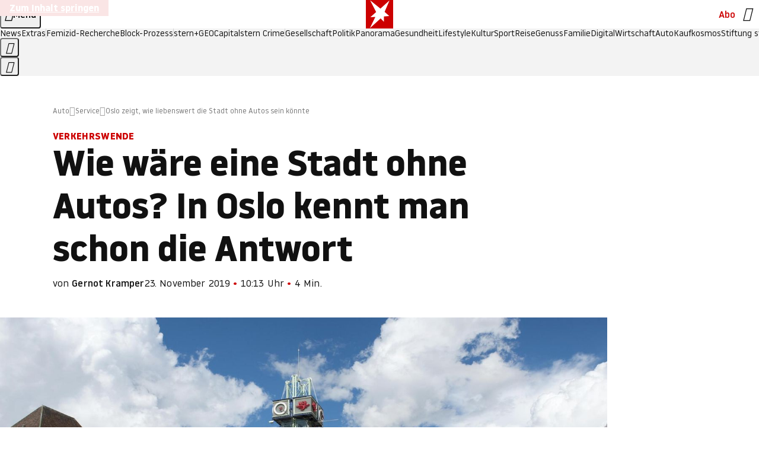

--- FILE ---
content_type: text/html
request_url: https://www.stern.de/auto/service/oslo-zeigt--wie-liebenswert-die-stadt-ohne-autos-sein-koennte-9011114.html
body_size: 25995
content:

<!DOCTYPE html>
<html lang="de">
<head>
  <meta charset="utf-8">
  <meta name="viewport" content="width=device-width, initial-scale=1.0">
  <title>Oslo zeigt, wie liebenswert die Stadt ohne Autos sein könnte | STERN.de</title>
  <link rel="preload" as="font" href="https://www.stern.de/public/SternVariable-4OGB3BYX.woff2" type="font/woff2" crossorigin>
  <link rel="preload" as="font" href="https://www.stern.de/public/iconfont-SJOKB4AD.woff2" type="font/woff2" crossorigin>
  <link rel="icon" type="image/x-icon" href="https://www.stern.de/public/favicon-FMX3RXE2.ico">
  <link rel="icon" type="image/svg+xml" href="https://www.stern.de/public/favicon-U7MYFH7J.svg">
  <link rel="manifest" href="https://www.stern.de/public/manifest-O2IH675K.json">
  <style>@font-face{font-display:swap;font-family:stern-variable;font-stretch:80% 100%;font-style:normal;font-weight:300 800;src:url("/public/SternVariable-4OGB3BYX.woff2") format("woff2")}@font-face{font-display:swap;font-family:stern-variable;font-stretch:80% 100%;font-style:italic;font-weight:300 800;src:url("/public/SternItalicVariable-TZUDG6NG.woff2") format("woff2")}@font-face{font-display:block;font-family:iconfont;font-style:normal;font-weight:400;src:url("/public/iconfont-SJOKB4AD.woff2") format("woff2")}
/*# sourceMappingURL=/public/inline-2XSVX47Y.css.map */
</style>
  <link rel="stylesheet" href="https://www.stern.de/public/main-DLEIVRA6.css">


  
  <!-- crop mark head section -->
  <link rel="canonical" href="https://www.stern.de/auto/service/oslo-zeigt--wie-liebenswert-die-stadt-ohne-autos-sein-koennte-9011114.html">

  <meta name="application-name" content="stern.de">
<meta name="msapplication-TileColor" content="#cc0000">
<meta name="google-site-verification" content="pFJqqrGcqK_OZVs5M-gv8QlNSHl179HlLXATzrPrMcU">
<meta name="google-site-verification" content="MHlhpAUy-2_lW67H5knj8VG2ksH0Eyp7AcGdlmF2c8I">
<meta property="fb:app_id" content="163201030393605">
<meta property="article:publisher" content="https://www.facebook.com/stern">
<meta property="article:author" content="https://www.facebook.com/stern">
<meta name="twitter:site" content="@sternde">
<meta name="twitter:card" content="summary_large_image">
<meta name="pocket-site-verification" content="fea745512e5f649bc4d4d8f72c635c">
<link rel="alternate" type="application/rss+xml" href="https://www.stern.de/feed/standard/auto/" title="stern.de RSS Feed - Auto">
<meta name="robots" content="noarchive, max-snippet:-1, max-image-preview:large, max-video-preview:-1">


  <meta name="description" content="Oslo drängt die Autos aus der Stadt. Primär nicht aus Umweltgründen, sondern um die Stadt lebenswerter zu machen. Ein Beispiel, das Schule machen wird.">

  <meta name="date" content="2019-11-23T10:13:25+01:00">

  <meta name="last-modified" content="2021-11-22T03:10:16+01:00">

<meta name="theme-color" content="#1f1f1f" media="(prefers-color-scheme: dark)">
<meta name="buildDate" content="2026-01-26T09:35:00+00:00">
<meta property="og:site_name" content="stern.de">
<meta property="og:locale" content="de_DE">

  <meta property="og:type" content="article">

  <meta property="og:image" content="https://image.stern.de/9015842/t/6O/v6/w1440/r1.7778/-/oslo-auto-teaser.jpg">

  <meta property="og:title" content="Wie wäre eine Stadt ohne Autos? In Oslo kennt man schon die Antwort">

  <meta property="og:description" content="Oslo drängt die Autos aus der Stadt. Primär nicht aus Umweltgründen, sondern um die Stadt lebenswerter zu machen. Ein Beispiel, das Schule machen wird.">

<meta property="article:opinion" content="false">

  <meta property="og:url" content="https://www.stern.de/auto/service/oslo-zeigt--wie-liebenswert-die-stadt-ohne-autos-sein-koennte-9011114.html">


    <meta property="article:tag" content="Oslo">
    <meta property="article:tag" content="Auto">
    <meta property="article:tag" content="Paris">
    <meta property="article:tag" content="Verkehrswende">
    <meta property="article:tag" content="London">
    <meta property="article:tag" content="Fahrrad">
    <meta property="article:tag" content="Kinder">
    <meta property="article:tag" content="Soviel">
    <meta property="article:tag" content="Mexico City">


  <meta name="ob_headline" content="Wie wäre eine Stadt ohne Autos? In Oslo kennt man schon die Antwort">
  <meta name="ob_kicker" content="Verkehrswende">
  <meta name="ob_image" content="https://image.stern.de/9015842/t/6O/v6/w1440/r1.7778/-/oslo-auto-teaser.jpg">


<meta name="apple-itunes-app" content="app-id=376155932, app-argument=https://www.stern.de/auto/service/oslo-zeigt--wie-liebenswert-die-stadt-ohne-autos-sein-koennte-9011114.html">

</head>
<body>
<ws-drawer class="ws-drawer" position="left" id="page-menu" header-shadow="true">
  <ws-menu>
    <nav slot="menu" class="menu">
      <ul class="menu__list u-blanklist">

            <li class="menu__item">
              <a class="menu__link menu__link--stern-plus typo-interactive-primary-base-strong" href="https://www.stern.de/plus/" data-gtm-navi-burger-plus>
                
                <i class="icon-stern-plus" data-gtm-navi-burger-plus aria-hidden="true"></i>
                <span data-gtm-navi-burger-plus>Entdecken Sie <i>stern</i>+</span>
                <i class="icon-chevron-right" data-gtm-navi-burger-plus aria-hidden="true"></i>
              </a>
            </li>

            <li class="menu__item"><ul class="menu__partner-group u-blanklist">
    <li class="menu__partner-group-item">
      <a class="menu__partner-group-link" data-gtm-navi-burger-partner href="https://www.stern.de/geo/" style="--background-color: #6CC24A">
<span class="brand-identifier brand-identifier--geo-white menu__partner-group-icon" data-gtm-navi-burger-partner>
  <span class="u-visually-hidden">GEO</span>
</span>

      </a>
    </li>
    <li class="menu__partner-group-item">
      <a class="menu__partner-group-link" data-gtm-navi-burger-partner href="https://www.stern.de/capital/" style="--background-color: #424B5A">
<span class="brand-identifier brand-identifier--capital-white menu__partner-group-icon" data-gtm-navi-burger-partner>
  <span class="u-visually-hidden">Capital</span>
</span>

      </a>
    </li>
    <li class="menu__partner-group-item">
      <a class="menu__partner-group-link" data-gtm-navi-burger-partner href="https://www.stern.de/panorama/verbrechen/stern-crime/" style="--background-color: #000000">
<span class="brand-identifier brand-identifier--str-crime-white menu__partner-group-icon" data-gtm-navi-burger-partner>
  <span class="u-visually-hidden">Crime</span>
</span>

      </a>
    </li>
</ul>

            </li>

            
            <li class="menu__item">
              
                

                    <span class="menu__headline typo-eyebrow-base">Medien</span>
                <ul class="menu__list u-blanklist">
                    
  <li class="menu__item menu__item--categories">


            <a class="menu__link typo-interactive-primary-base" data-gtm-navi-burger-category href="https://www.stern.de/podcasts/">
          <i
            data-gtm-navi-burger-category
          class="menu__link-icon icon-audio" aria-hidden="true"></i>
          Audio
      </a>

    
  </li>

                    
  <li class="menu__item menu__item--categories">


            <a class="menu__link typo-interactive-primary-base" data-gtm-navi-burger-category href="https://www.stern.de/video/">
          <i
            data-gtm-navi-burger-category
          class="menu__link-icon icon-video" aria-hidden="true"></i>
          Video
      </a>

    
  </li>

                </ul>
            </li>

            
            <li class="menu__item">
              
                

                    <span class="menu__headline typo-eyebrow-base">RESSORTS</span>
                <ul class="menu__list u-blanklist">
                    
  <li class="menu__item">


            <a class="menu__link typo-interactive-primary-base" data-gtm-navi-burger-category href="https://www.stern.de/gesellschaft/">
          Gesellschaft
      </a>

    
      <button type="button" class="menu__button" aria-haspopup="true" aria-expanded="false">
        <span class="u-visually-hidden">Aufklappen</span>
      </button>
      <ul class="menu__list menu__list--indented u-blanklist">

            <li class="menu__item menu__item--categories">


                <a class="menu__link typo-interactive-secondary-base" href="https://www.stern.de/gesellschaft/klima-nachhaltigkeit/" data-gtm-navi-burger-category-sub>Klima &amp; Nachhaltigkeit</a>

              
            </li>

            <li class="menu__item menu__item--categories">


                <a class="menu__link typo-interactive-secondary-base" href="https://www.stern.de/gesellschaft/faktenchecks/" data-gtm-navi-burger-category-sub>Alle stern-Faktenchecks im Überblick</a>

              
            </li>

            <li class="menu__item menu__item--categories">


                <a class="menu__link typo-interactive-secondary-base" href="https://www.stern.de/gesellschaft/regional/" data-gtm-navi-burger-category-sub>Regionales</a>

              
            </li>

            <li class="menu__item menu__item--categories">


                <a class="menu__link typo-interactive-secondary-base" href="https://www.stern.de/gesellschaft/archiv/" data-gtm-navi-burger-category-sub>Archiv</a>

              
            </li>
      </ul>
  </li>

                    
  <li class="menu__item">


            <a class="menu__link typo-interactive-primary-base" data-gtm-navi-burger-category href="https://www.stern.de/politik/">
          Politik
      </a>

    
      <button type="button" class="menu__button" aria-haspopup="true" aria-expanded="false">
        <span class="u-visually-hidden">Aufklappen</span>
      </button>
      <ul class="menu__list menu__list--indented u-blanklist">

            <li class="menu__item menu__item--categories">


                <a class="menu__link typo-interactive-secondary-base" href="https://www.stern.de/politik/deutschland/" data-gtm-navi-burger-category-sub>Deutschland</a>

              
            </li>

            <li class="menu__item">


                <a class="menu__link typo-interactive-secondary-base" href="https://www.stern.de/politik/ausland/" data-gtm-navi-burger-category-sub>Ausland</a>

              
                <button type="button" class="menu__button" aria-haspopup="true" aria-expanded="false">
                  <span class="u-visually-hidden">Aufklappen</span>
                </button>
                <ul class="menu__list menu__list--indented u-blanklist">

                      <li class="menu__item menu__item--categories">


                        
                          <a class="menu__link typo-interactive-secondary-base" href="https://www.stern.de/politik/ausland/krieg-israel-hamas/" data-gtm-navi-burger-category-sub>Krieg in Nahost</a>
                      </li>

                      <li class="menu__item menu__item--categories">


                        
                          <a class="menu__link typo-interactive-secondary-base" href="https://www.stern.de/politik/ausland/us-wahl-2024/" data-gtm-navi-burger-category-sub>US-Wahl 2024: News und Infos zur Präsidentschaftswahl</a>
                      </li>
                </ul>
            </li>

            <li class="menu__item menu__item--categories">


                <a class="menu__link typo-interactive-secondary-base" href="https://www.stern.de/politik/archiv/" data-gtm-navi-burger-category-sub>Archiv</a>

              
            </li>
      </ul>
  </li>

                    
  <li class="menu__item">


            <a class="menu__link typo-interactive-primary-base" data-gtm-navi-burger-category href="https://www.stern.de/panorama/">
          Panorama
      </a>

    
      <button type="button" class="menu__button" aria-haspopup="true" aria-expanded="false">
        <span class="u-visually-hidden">Aufklappen</span>
      </button>
      <ul class="menu__list menu__list--indented u-blanklist">

            <li class="menu__item menu__item--categories">


                <a class="menu__link typo-interactive-secondary-base" href="https://www.stern.de/panorama/weltgeschehen/" data-gtm-navi-burger-category-sub>Weltgeschehen</a>

              
            </li>

            <li class="menu__item menu__item--categories">


                <a class="menu__link typo-interactive-secondary-base" href="https://www.stern.de/panorama/verbrechen/" data-gtm-navi-burger-category-sub>Verbrechen</a>

              
            </li>

            <li class="menu__item menu__item--categories">


                <a class="menu__link typo-interactive-secondary-base" href="https://www.stern.de/panorama/verbrechen/stern-crime/" data-gtm-navi-burger-category-sub>stern Crime</a>

              
            </li>

            <li class="menu__item menu__item--categories">


                <a class="menu__link typo-interactive-secondary-base" href="https://www.stern.de/panorama/wetter/" data-gtm-navi-burger-category-sub>Wetter</a>

              
            </li>

            <li class="menu__item menu__item--categories">


                <a class="menu__link typo-interactive-secondary-base" href="https://www.stern.de/panorama/archiv/" data-gtm-navi-burger-category-sub>Archiv</a>

              
            </li>

            <li class="menu__item menu__item--categories">


                <a class="menu__link typo-interactive-secondary-base" href="https://www.stern.de/noch-fragen/" data-gtm-navi-burger-category-sub>Noch Fragen: Die Wissenscommunity vom stern</a>

              
            </li>
      </ul>
  </li>

                    
  <li class="menu__item">


            <a class="menu__link typo-interactive-primary-base" data-gtm-navi-burger-category href="https://www.stern.de/gesundheit/">
          Gesundheit
      </a>

    
      <button type="button" class="menu__button" aria-haspopup="true" aria-expanded="false">
        <span class="u-visually-hidden">Aufklappen</span>
      </button>
      <ul class="menu__list menu__list--indented u-blanklist">

            <li class="menu__item menu__item--categories">


                <a class="menu__link typo-interactive-secondary-base" href="https://www.stern.de/gesundheit/allergie/" data-gtm-navi-burger-category-sub>Allergie</a>

              
            </li>

            <li class="menu__item menu__item--categories">


                <a class="menu__link typo-interactive-secondary-base" href="https://www.stern.de/gesundheit/diabetes/" data-gtm-navi-burger-category-sub>Diabetes</a>

              
            </li>

            <li class="menu__item menu__item--categories">


                <a class="menu__link typo-interactive-secondary-base" href="https://www.stern.de/gesundheit/grippe/" data-gtm-navi-burger-category-sub>Erkältung</a>

              
            </li>

            <li class="menu__item menu__item--categories">


                <a class="menu__link typo-interactive-secondary-base" href="https://www.stern.de/gesundheit/ernaehrung/" data-gtm-navi-burger-category-sub>Ernährung</a>

              
            </li>

            <li class="menu__item menu__item--categories">


                <a class="menu__link typo-interactive-secondary-base" href="https://www.stern.de/gesundheit/fitness/" data-gtm-navi-burger-category-sub>Fitness</a>

              
            </li>

            <li class="menu__item menu__item--categories">


                <a class="menu__link typo-interactive-secondary-base" href="https://www.stern.de/gesundheit/haut/" data-gtm-navi-burger-category-sub>Haut</a>

              
            </li>

            <li class="menu__item menu__item--categories">


                <a class="menu__link typo-interactive-secondary-base" href="https://www.stern.de/gesundheit/kinderkrankheiten/" data-gtm-navi-burger-category-sub>Kinderkrankheiten</a>

              
            </li>

            <li class="menu__item menu__item--categories">


                <a class="menu__link typo-interactive-secondary-base" href="https://www.stern.de/gesundheit/kopfschmerz/" data-gtm-navi-burger-category-sub>Kopfschmerz</a>

              
            </li>

            <li class="menu__item menu__item--categories">


                <a class="menu__link typo-interactive-secondary-base" href="https://www.stern.de/gesundheit/psychologie/" data-gtm-navi-burger-category-sub>Psychologie</a>

              
            </li>

            <li class="menu__item menu__item--categories">


                <a class="menu__link typo-interactive-secondary-base" href="https://www.stern.de/gesundheit/ruecken/" data-gtm-navi-burger-category-sub>Rücken</a>

              
            </li>

            <li class="menu__item menu__item--categories">


                <a class="menu__link typo-interactive-secondary-base" href="https://www.stern.de/gesundheit/schlaf/" data-gtm-navi-burger-category-sub>Schlaf</a>

              
            </li>

            <li class="menu__item menu__item--categories">


                <a class="menu__link typo-interactive-secondary-base" href="https://www.stern.de/gesundheit/sexualitaet/" data-gtm-navi-burger-category-sub>Sexualität</a>

              
            </li>

            <li class="menu__item menu__item--categories">


                <a class="menu__link typo-interactive-secondary-base" href="https://www.stern.de/gesundheit/zaehne/" data-gtm-navi-burger-category-sub>Zähne</a>

              
            </li>

            <li class="menu__item menu__item--categories">


                <a class="menu__link typo-interactive-secondary-base" href="https://www.stern.de/gesundheit/archiv/" data-gtm-navi-burger-category-sub>Archiv</a>

              
            </li>
      </ul>
  </li>

                    
  <li class="menu__item">


            <a class="menu__link typo-interactive-primary-base" data-gtm-navi-burger-category href="https://www.stern.de/kultur/">
          Kultur
      </a>

    
      <button type="button" class="menu__button" aria-haspopup="true" aria-expanded="false">
        <span class="u-visually-hidden">Aufklappen</span>
      </button>
      <ul class="menu__list menu__list--indented u-blanklist">

            <li class="menu__item menu__item--categories">


                <a class="menu__link typo-interactive-secondary-base" href="https://www.stern.de/kultur/hoerbuchtipps/" data-gtm-navi-burger-category-sub>Hörbuch-Tipps</a>

              
            </li>

            <li class="menu__item menu__item--categories">


                <a class="menu__link typo-interactive-secondary-base" href="https://www.stern.de/kultur/film/" data-gtm-navi-burger-category-sub>Film</a>

              
            </li>

            <li class="menu__item menu__item--categories">


                <a class="menu__link typo-interactive-secondary-base" href="https://www.stern.de/kultur/musik/" data-gtm-navi-burger-category-sub>Musik</a>

              
            </li>

            <li class="menu__item menu__item--categories">


                <a class="menu__link typo-interactive-secondary-base" href="https://www.stern.de/kultur/buecher/" data-gtm-navi-burger-category-sub>Bücher</a>

              
            </li>

            <li class="menu__item menu__item--categories">


                <a class="menu__link typo-interactive-secondary-base" href="https://www.stern.de/kultur/tv/" data-gtm-navi-burger-category-sub>TV</a>

              
            </li>

            <li class="menu__item menu__item--categories">


                <a class="menu__link typo-interactive-secondary-base" href="https://www.stern.de/kultur/kunst/" data-gtm-navi-burger-category-sub>Kunst</a>

              
            </li>

            <li class="menu__item menu__item--categories">


                <a class="menu__link typo-interactive-secondary-base" href="https://www.stern.de/kultur/archiv/" data-gtm-navi-burger-category-sub>Archiv</a>

              
            </li>
      </ul>
  </li>

                    
  <li class="menu__item">


            <a class="menu__link typo-interactive-primary-base" data-gtm-navi-burger-category href="https://www.stern.de/lifestyle/">
          Lifestyle
      </a>

    
      <button type="button" class="menu__button" aria-haspopup="true" aria-expanded="false">
        <span class="u-visually-hidden">Aufklappen</span>
      </button>
      <ul class="menu__list menu__list--indented u-blanklist">

            <li class="menu__item menu__item--categories">


                <a class="menu__link typo-interactive-secondary-base" href="https://www.stern.de/lifestyle/leute/" data-gtm-navi-burger-category-sub>Leute</a>

              
            </li>

            <li class="menu__item menu__item--categories">


                <a class="menu__link typo-interactive-secondary-base" href="https://www.stern.de/lifestyle/mode/" data-gtm-navi-burger-category-sub>Mode</a>

              
            </li>

            <li class="menu__item menu__item--categories">


                <a class="menu__link typo-interactive-secondary-base" href="https://www.stern.de/lifestyle/liebe-sex/" data-gtm-navi-burger-category-sub>Liebe und Sex</a>

              
            </li>

            <li class="menu__item menu__item--categories">


                <a class="menu__link typo-interactive-secondary-base" href="https://www.stern.de/lifestyle/leben/" data-gtm-navi-burger-category-sub>Leben</a>

              
            </li>

            <li class="menu__item menu__item--categories">


                <a class="menu__link typo-interactive-secondary-base" href="https://www.stern.de/neon/" data-gtm-navi-burger-category-sub>Neon</a>

              
            </li>

            <li class="menu__item menu__item--categories">


                <a class="menu__link typo-interactive-secondary-base" href="https://www.stern.de/lifestyle/gewinnspiele/" data-gtm-navi-burger-category-sub>Gewinnspiele</a>

              
            </li>

            <li class="menu__item menu__item--categories">


                <a class="menu__link typo-interactive-secondary-base" href="https://www.stern.de/lifestyle/archiv/" data-gtm-navi-burger-category-sub>Archiv</a>

              
            </li>
      </ul>
  </li>

                    
  <li class="menu__item">


            <a class="menu__link typo-interactive-primary-base" data-gtm-navi-burger-category href="https://www.stern.de/digital/">
          Digital
      </a>

    
      <button type="button" class="menu__button" aria-haspopup="true" aria-expanded="false">
        <span class="u-visually-hidden">Aufklappen</span>
      </button>
      <ul class="menu__list menu__list--indented u-blanklist">

            <li class="menu__item menu__item--categories">


                <a class="menu__link typo-interactive-secondary-base" href="https://www.stern.de/digital/computer/" data-gtm-navi-burger-category-sub>Computer</a>

              
            </li>

            <li class="menu__item menu__item--categories">


                <a class="menu__link typo-interactive-secondary-base" href="https://www.stern.de/digital/online/" data-gtm-navi-burger-category-sub>Online</a>

              
            </li>

            <li class="menu__item menu__item--categories">


                <a class="menu__link typo-interactive-secondary-base" href="https://www.stern.de/digital/smartphones/" data-gtm-navi-burger-category-sub>Smartphones</a>

              
            </li>

            <li class="menu__item menu__item--categories">


                <a class="menu__link typo-interactive-secondary-base" href="https://www.stern.de/digital/games/" data-gtm-navi-burger-category-sub>Games</a>

              
            </li>

            <li class="menu__item menu__item--categories">


                <a class="menu__link typo-interactive-secondary-base" href="https://www.stern.de/digital/technik/" data-gtm-navi-burger-category-sub>Technik</a>

              
            </li>

            <li class="menu__item menu__item--categories">


                <a class="menu__link typo-interactive-secondary-base" href="https://www.stern.de/digital/tests/" data-gtm-navi-burger-category-sub>Tests</a>

              
            </li>

            <li class="menu__item menu__item--categories">


                <a class="menu__link typo-interactive-secondary-base" href="https://www.stern.de/digital/homeentertainment/" data-gtm-navi-burger-category-sub>Home Entertainment</a>

              
            </li>

            <li class="menu__item menu__item--categories">


                <a class="menu__link typo-interactive-secondary-base" href="https://www.stern.de/digital/archiv/" data-gtm-navi-burger-category-sub>Archiv</a>

              
            </li>
      </ul>
  </li>

                    
  <li class="menu__item">


            <a class="menu__link typo-interactive-primary-base" data-gtm-navi-burger-category href="https://www.stern.de/wirtschaft/">
          Wirtschaft
      </a>

    
      <button type="button" class="menu__button" aria-haspopup="true" aria-expanded="false">
        <span class="u-visually-hidden">Aufklappen</span>
      </button>
      <ul class="menu__list menu__list--indented u-blanklist">

            <li class="menu__item menu__item--categories">


                <a class="menu__link typo-interactive-secondary-base" href="https://www.stern.de/wirtschaft/news/" data-gtm-navi-burger-category-sub>News</a>

              
            </li>

            <li class="menu__item menu__item--categories">


                <a class="menu__link typo-interactive-secondary-base" href="https://www.stern.de/wirtschaft/geld/" data-gtm-navi-burger-category-sub>Geld</a>

              
            </li>

            <li class="menu__item menu__item--categories">


                <a class="menu__link typo-interactive-secondary-base" href="https://www.stern.de/wirtschaft/versicherung/" data-gtm-navi-burger-category-sub>Versicherung</a>

              
            </li>

            <li class="menu__item menu__item--categories">


                <a class="menu__link typo-interactive-secondary-base" href="https://www.stern.de/wirtschaft/immobilien/" data-gtm-navi-burger-category-sub>Immobilien</a>

              
            </li>

            <li class="menu__item menu__item--categories">


                <a class="menu__link typo-interactive-secondary-base" href="https://www.stern.de/wirtschaft/job/" data-gtm-navi-burger-category-sub>Job</a>

              
            </li>

            <li class="menu__item menu__item--categories">


                <a class="menu__link typo-interactive-secondary-base" href="https://www.stern.de/produkte-und-tipps/" data-gtm-navi-burger-category-sub>Produkte &amp; Tipps</a>

              
            </li>

            <li class="menu__item menu__item--categories">


                <a class="menu__link typo-interactive-secondary-base" href="https://www.stern.de/wirtschaft/archiv/" data-gtm-navi-burger-category-sub>Archiv</a>

              
            </li>

            <li class="menu__item menu__item--categories">

                <div class="menu__marketing">

<div class="ad-sponsors ">

      <span class="ad-sponsors__prefix">präsentiert von:</span>

        <span class="ad-sponsors__name">Homeday</span>

</div>


                </div>

                <a class="menu__link typo-interactive-secondary-base" href="https://www.stern.de/wirtschaft/immobilien/immobilienbewertung-kostenlos--hier-erfahren-sie--was-ihr-haus-wert-ist-8131592.html" data-gtm-navi-burger-category-sub>Immobilienbewertung kostenlos</a>

              
            </li>
      </ul>
  </li>

                    
  <li class="menu__item">


            <a class="menu__link typo-interactive-primary-base" data-gtm-navi-burger-category href="https://www.stern.de/sport/">
          Sport
      </a>

    
      <button type="button" class="menu__button" aria-haspopup="true" aria-expanded="false">
        <span class="u-visually-hidden">Aufklappen</span>
      </button>
      <ul class="menu__list menu__list--indented u-blanklist">

            <li class="menu__item menu__item--categories">


                <a class="menu__link typo-interactive-secondary-base" href="https://www.stern.de/sport/fussball/" data-gtm-navi-burger-category-sub>Fußball</a>

              
            </li>

            <li class="menu__item menu__item--categories">


                <a class="menu__link typo-interactive-secondary-base" href="https://www.stern.de/sport/formel1/" data-gtm-navi-burger-category-sub>Formel 1</a>

              
            </li>

            <li class="menu__item menu__item--categories">


                <a class="menu__link typo-interactive-secondary-base" href="https://www.stern.de/sport/sportwelt/" data-gtm-navi-burger-category-sub>Sportwelt</a>

              
            </li>

            <li class="menu__item menu__item--categories">


                <a class="menu__link typo-interactive-secondary-base" href="https://www.stern.de/sport/archiv/" data-gtm-navi-burger-category-sub>Archiv</a>

              
            </li>
      </ul>
  </li>

                    
  <li class="menu__item">


            <a class="menu__link typo-interactive-primary-base" data-gtm-navi-burger-category href="https://www.stern.de/genuss/">
          Genuss
      </a>

    
      <button type="button" class="menu__button" aria-haspopup="true" aria-expanded="false">
        <span class="u-visually-hidden">Aufklappen</span>
      </button>
      <ul class="menu__list menu__list--indented u-blanklist">

            <li class="menu__item">


                <a class="menu__link typo-interactive-secondary-base" href="https://www.stern.de/genuss/rezepte/" data-gtm-navi-burger-category-sub>Rezepte</a>

              
                <button type="button" class="menu__button" aria-haspopup="true" aria-expanded="false">
                  <span class="u-visually-hidden">Aufklappen</span>
                </button>
                <ul class="menu__list menu__list--indented u-blanklist">

                      <li class="menu__item menu__item--categories">


                        
                          <a class="menu__link typo-interactive-secondary-base" href="https://www.stern.de/genuss/rezepte/sternrezepte/" data-gtm-navi-burger-category-sub>Rezepte aus dem stern</a>
                      </li>
                </ul>
            </li>

            <li class="menu__item menu__item--categories">


                <a class="menu__link typo-interactive-secondary-base" href="https://www.stern.de/genuss/essen/" data-gtm-navi-burger-category-sub>Essen</a>

              
            </li>

            <li class="menu__item menu__item--categories">


                <a class="menu__link typo-interactive-secondary-base" href="https://www.stern.de/genuss/trinken/" data-gtm-navi-burger-category-sub>Trinken</a>

              
            </li>

            <li class="menu__item menu__item--categories">


                <a class="menu__link typo-interactive-secondary-base" href="https://www.stern.de/genuss/trends/" data-gtm-navi-burger-category-sub>Trends</a>

              
            </li>

            <li class="menu__item menu__item--categories">

                <div class="menu__marketing">
<div class="ad-labels ">
    <span class="ad-labels__item">Anzeige</span>
</div>


<div class="ad-sponsors ">

</div>


                </div>

                <a class="menu__link typo-interactive-secondary-base" href="https://reisewelten.stern.de/genuss-reisen" data-gtm-navi-burger-category-sub>Genussreisen</a>

              
            </li>

            <li class="menu__item menu__item--categories">


                <a class="menu__link typo-interactive-secondary-base" href="https://www.stern.de/genuss/archiv/" data-gtm-navi-burger-category-sub>Archiv</a>

              
            </li>
      </ul>
  </li>

                    
  <li class="menu__item">


            <a class="menu__link typo-interactive-primary-base" data-gtm-navi-burger-category href="https://www.stern.de/reise/">
          Reise
      </a>

    
      <button type="button" class="menu__button" aria-haspopup="true" aria-expanded="false">
        <span class="u-visually-hidden">Aufklappen</span>
      </button>
      <ul class="menu__list menu__list--indented u-blanklist">

            <li class="menu__item menu__item--categories">

                <div class="menu__marketing">

<div class="ad-sponsors ">

      <span class="ad-sponsors__prefix">präsentiert von</span>

        <span class="ad-sponsors__name">Norwegian Cruise Lines</span>

</div>


                </div>

                <a class="menu__link typo-interactive-secondary-base" href="https://www.stern.de/reise/sehnsuchtsziele-2026/" data-gtm-navi-burger-category-sub>Sehnsuchtsziele 2026</a>

              
            </li>

            <li class="menu__item menu__item--categories">


                <a class="menu__link typo-interactive-secondary-base" href="https://www.stern.de/reise/deutschland/" data-gtm-navi-burger-category-sub>Deutschland</a>

              
            </li>

            <li class="menu__item menu__item--categories">


                <a class="menu__link typo-interactive-secondary-base" href="https://www.stern.de/reise/europa/" data-gtm-navi-burger-category-sub>Europa</a>

              
            </li>

            <li class="menu__item menu__item--categories">


                <a class="menu__link typo-interactive-secondary-base" href="https://www.stern.de/reise/fernreisen/" data-gtm-navi-burger-category-sub>Fernreisen</a>

              
            </li>

            <li class="menu__item menu__item--categories">


                <a class="menu__link typo-interactive-secondary-base" href="https://www.stern.de/reise/service/" data-gtm-navi-burger-category-sub>Service</a>

              
            </li>

            <li class="menu__item menu__item--categories">


                <a class="menu__link typo-interactive-secondary-base" href="https://www.stern.de/reise/archiv/" data-gtm-navi-burger-category-sub>Archiv</a>

              
            </li>
      </ul>
  </li>

                    
  <li class="menu__item">


            <a class="menu__link typo-interactive-primary-base" data-gtm-navi-burger-category href="https://www.stern.de/familie/">
          Familie
      </a>

    
      <button type="button" class="menu__button" aria-haspopup="true" aria-expanded="false">
        <span class="u-visually-hidden">Aufklappen</span>
      </button>
      <ul class="menu__list menu__list--indented u-blanklist">

            <li class="menu__item menu__item--categories">

                <div class="menu__marketing">

<div class="ad-sponsors ">

      <span class="ad-sponsors__prefix">präsentiert von</span>

        <span class="ad-sponsors__name">Procter &amp; Gamble</span>

</div>


                </div>

                <a class="menu__link typo-interactive-secondary-base" href="https://www.stern.de/familie/wo-qualitaet-zu-hause-ist/" data-gtm-navi-burger-category-sub>Weil Qualität den Unterschied macht</a>

              
            </li>

            <li class="menu__item">


                <a class="menu__link typo-interactive-secondary-base" href="https://www.stern.de/familie/kinder/" data-gtm-navi-burger-category-sub>Kinder</a>

              
                <button type="button" class="menu__button" aria-haspopup="true" aria-expanded="false">
                  <span class="u-visually-hidden">Aufklappen</span>
                </button>
                <ul class="menu__list menu__list--indented u-blanklist">

                      <li class="menu__item menu__item--categories">


                        
                          <a class="menu__link typo-interactive-secondary-base" href="https://www.stern.de/familie/kinder/lerntipps/" data-gtm-navi-burger-category-sub>Vom Kita- bis zum Schulalter: Diese Ideen helfen Kindern beim Lernen und Großwerden</a>
                      </li>
                </ul>
            </li>

            <li class="menu__item menu__item--categories">


                <a class="menu__link typo-interactive-secondary-base" href="https://www.stern.de/familie/beziehung/" data-gtm-navi-burger-category-sub>Beziehung</a>

              
            </li>

            <li class="menu__item menu__item--categories">


                <a class="menu__link typo-interactive-secondary-base" href="https://www.stern.de/familie/tiere/" data-gtm-navi-burger-category-sub>Tiere</a>

              
            </li>

            <li class="menu__item menu__item--categories">

                <div class="menu__marketing">
<div class="ad-labels ">
    <span class="ad-labels__item">Anzeige</span>
</div>


<div class="ad-sponsors ">

</div>


                </div>

                <a class="menu__link typo-interactive-secondary-base" href="https://reisewelten.stern.de/?utm_source=STERN_Navigation_Familie&amp;utm_campaign=stern_reisewelten_general&amp;utm_medium=textlink" data-gtm-navi-burger-category-sub>Familienreisen</a>

              
            </li>

            <li class="menu__item menu__item--categories">


                <a class="menu__link typo-interactive-secondary-base" href="https://www.stern.de/familie/archiv/" data-gtm-navi-burger-category-sub>Archiv</a>

              
            </li>

            <li class="menu__item menu__item--categories">


                <a class="menu__link typo-interactive-secondary-base" href="https://www.stern.de/familie/gartentipps/" data-gtm-navi-burger-category-sub>Schädlinge, Unkraut, Gemüseernte &amp; Co.: Alles, was Sie bei der Gartenpflege beachten sollten</a>

              
            </li>
      </ul>
  </li>

                    
  <li class="menu__item">


            <a class="menu__link typo-interactive-primary-base" data-gtm-navi-burger-category href="https://www.stern.de/auto/">
          Auto
      </a>

    
      <button type="button" class="menu__button" aria-haspopup="true" aria-expanded="false">
        <span class="u-visually-hidden">Aufklappen</span>
      </button>
      <ul class="menu__list menu__list--indented u-blanklist">

            <li class="menu__item menu__item--categories">


                <a class="menu__link typo-interactive-secondary-base" href="https://www.stern.de/auto/news/" data-gtm-navi-burger-category-sub>Autonews</a>

              
            </li>

            <li class="menu__item menu__item--categories">


                <a class="menu__link typo-interactive-secondary-base" href="https://www.stern.de/auto/fahrberichte/" data-gtm-navi-burger-category-sub>Fahrberichte</a>

              
            </li>

            <li class="menu__item">


                <a class="menu__link typo-interactive-secondary-base" href="https://www.stern.de/auto/service/" data-gtm-navi-burger-category-sub>Service</a>

              
                <button type="button" class="menu__button" aria-haspopup="true" aria-expanded="false">
                  <span class="u-visually-hidden">Aufklappen</span>
                </button>
                <ul class="menu__list menu__list--indented u-blanklist">

                      <li class="menu__item menu__item--categories">


                        
                          <a class="menu__link typo-interactive-secondary-base" href="https://www.stern.de/auto/service/sicherheit/" data-gtm-navi-burger-category-sub>Sicherheit</a>
                      </li>
                </ul>
            </li>

            <li class="menu__item menu__item--categories">


                <a class="menu__link typo-interactive-secondary-base" href="https://www.stern.de/auto/e-mobilitaet/" data-gtm-navi-burger-category-sub>E-Mobilität</a>

              
            </li>

            <li class="menu__item menu__item--categories">


                <a class="menu__link typo-interactive-secondary-base" href="https://www.stern.de/auto/archiv/" data-gtm-navi-burger-category-sub>Archiv</a>

              
            </li>
      </ul>
  </li>

                    
  <li class="menu__item">


            <a class="menu__link typo-interactive-primary-base" data-gtm-navi-burger-category href="https://www.stern.de/kaufkosmos/">
          Kaufkosmos
      </a>

    
      <button type="button" class="menu__button" aria-haspopup="true" aria-expanded="false">
        <span class="u-visually-hidden">Aufklappen</span>
      </button>
      <ul class="menu__list menu__list--indented u-blanklist">

            <li class="menu__item menu__item--categories">


                <a class="menu__link typo-interactive-secondary-base" href="https://www.stern.de/kaufkosmos/deals/" data-gtm-navi-burger-category-sub>Deals</a>

              
            </li>

            <li class="menu__item menu__item--categories">


                <a class="menu__link typo-interactive-secondary-base" href="https://www.stern.de/kaufkosmos/empfehlungen/" data-gtm-navi-burger-category-sub>Empfehlungen der Redaktion</a>

              
            </li>

            <li class="menu__item menu__item--categories">


                <a class="menu__link typo-interactive-secondary-base" href="https://www.stern.de/geschenkideen/" data-gtm-navi-burger-category-sub>Geschenkideen</a>

              
            </li>
      </ul>
  </li>

                </ul>
            </li>

            
            <li class="menu__item">
              
                

                    <span class="menu__headline typo-eyebrow-base">Formate</span>
                <ul class="menu__list u-blanklist">
                    
  <li class="menu__item menu__item--categories">


            <a class="menu__link typo-interactive-primary-base" data-gtm-navi-burger-category href="https://www.stern.de/stern-gespraeche/">
          stern-Gespräche
      </a>

    
  </li>

                    
  <li class="menu__item menu__item--categories">


            <a class="menu__link typo-interactive-primary-base" data-gtm-navi-burger-category href="https://www.stern.de/vor-ort/">
          Vor-Ort-Reportagen
      </a>

    
  </li>

                </ul>
            </li>

            
            <li class="menu__item">
              
                

                    <span class="menu__headline typo-eyebrow-base">Services</span>
                <ul class="menu__list u-blanklist">
                    
  <li class="menu__item menu__item--categories">


            <a class="menu__link typo-interactive-primary-base" data-gtm-navi-burger-service href="https://www.stern.de/service/newsletter/">
          <i
            data-gtm-navi-burger-service
          class="menu__link-icon icon-email" aria-hidden="true"></i>
          Newsletter
      </a>

    
  </li>

                    
  <li class="menu__item menu__item--categories">


            <a class="menu__link typo-interactive-primary-base" data-gtm-navi-burger-service href="https://www.stern.de/stern-studien/">
          <i
            data-gtm-navi-burger-service
          class="menu__link-icon icon-stern-studien" aria-hidden="true"></i>
          stern-Studien
      </a>

    
  </li>

                    
  <li class="menu__item menu__item--categories">


            <a class="menu__link typo-interactive-primary-base" data-gtm-navi-burger-service href="https://angebot.stern.de/">
          <i
            data-gtm-navi-burger-service
          class="menu__link-icon icon-cart" aria-hidden="true"></i>
          Aboshop
      </a>

    
  </li>

                    
  <li class="menu__item menu__item--categories">


            <a class="menu__link typo-interactive-primary-base" data-gtm-navi-burger-service href="https://www.stern.de/plus/tipps-fuer-die-nutzung-von-stern-plus-8975246.html">
          <i
            data-gtm-navi-burger-service
          class="menu__link-icon icon-email" aria-hidden="true"></i>
          Kundenservice &amp; FAQs
      </a>

    
  </li>

                    
  <li class="menu__item">


            <a class="menu__link typo-interactive-primary-base" data-gtm-navi-burger-service href="https://spiele.stern.de/">
          <i
            data-gtm-navi-burger-service
          class="menu__link-icon icon-games" aria-hidden="true"></i>
          Spiele
      </a>

    
      <button type="button" class="menu__button" aria-haspopup="true" aria-expanded="false">
        <span class="u-visually-hidden">Aufklappen</span>
      </button>
      <ul class="menu__list menu__list--indented u-blanklist">

            <li class="menu__item menu__item--categories">


                <a class="menu__link typo-interactive-secondary-base" href="https://spiele.stern.de/solitaer/" data-gtm-navi-burger-category-sub>Solitär</a>

              
            </li>

            <li class="menu__item menu__item--categories">


                <a class="menu__link typo-interactive-secondary-base" href="https://spiele.stern.de/sudoku/" data-gtm-navi-burger-category-sub>Sudoku</a>

              
            </li>

            <li class="menu__item menu__item--categories">


                <a class="menu__link typo-interactive-secondary-base" href="https://spiele.stern.de/exchange/" data-gtm-navi-burger-category-sub>Exchange</a>

              
            </li>

            <li class="menu__item menu__item--categories">


                <a class="menu__link typo-interactive-secondary-base" href="https://spiele.stern.de/bubble-shooter/" data-gtm-navi-burger-category-sub>Bubble Shooter</a>

              
            </li>

            <li class="menu__item menu__item--categories">


                <a class="menu__link typo-interactive-secondary-base" href="https://spiele.stern.de/mahjong/" data-gtm-navi-burger-category-sub>Mahjong</a>

              
            </li>

            <li class="menu__item menu__item--categories">


                <a class="menu__link typo-interactive-secondary-base" href="https://spiele.stern.de/snake/" data-gtm-navi-burger-category-sub>Snake</a>

              
            </li>
      </ul>
  </li>

                </ul>
            </li>

            <li class="menu__item"><span class="u-visually-hidden">Unsere sozialen Netzwerke</span>
<ul class="menu__social-group u-blanklist">

    <li>
      <a class="menu__social-group-link" href="https://www.facebook.com/stern" rel="noopener nofollow" target="_blank">
        <i class="menu__social-group-icon icon-facebook" aria-hidden="true"></i>
        <span class="u-visually-hidden">Facebook</span>
      </a>
    </li>

    <li>
      <a class="menu__social-group-link" href="https://www.instagram.com/stern/" rel="noopener nofollow" target="_blank">
        <i class="menu__social-group-icon icon-instagram" aria-hidden="true"></i>
        <span class="u-visually-hidden">Instagram</span>
      </a>
    </li>

    <li>
      <a class="menu__social-group-link" href="https://www.tiktok.com/@stern_de" rel="noopener nofollow" target="_blank">
        <i class="menu__social-group-icon icon-tiktok" aria-hidden="true"></i>
        <span class="u-visually-hidden">TikTok</span>
      </a>
    </li>

    <li>
      <a class="menu__social-group-link" href="https://twitter.com/sternde" rel="noopener nofollow" target="_blank">
        <i class="menu__social-group-icon icon-twitter" aria-hidden="true"></i>
        <span class="u-visually-hidden">X</span>
      </a>
    </li>

    <li>
      <a class="menu__social-group-link" href="https://whatsapp.com/channel/0029VaEEHb14o7qViPq8KF2R" rel="noopener nofollow" target="_blank">
        <i class="menu__social-group-icon icon-whatsapp" aria-hidden="true"></i>
        <span class="u-visually-hidden">Whatsapp</span>
      </a>
    </li>

    <li>
      <a class="menu__social-group-link" href="https://www.youtube.com/user/Stern" rel="noopener nofollow" target="_blank">
        <i class="menu__social-group-icon icon-youtube" aria-hidden="true"></i>
        <span class="u-visually-hidden">YouTube</span>
      </a>
    </li>
</ul>

            </li>
      </ul>
    </nav>
  </ws-menu>
</ws-drawer>



    
    <ws-adscript aria-hidden="true" content-type="standard_art" hidden is-index-page="false" name="top" zone="auto" live-url="/stern.de/MoltenBundle.top.js" preview-url="https://adctrl.emsmobile.de/molten/preview/stern/MoltenBundle.top.js" keywords="[&quot;stern&quot;,&quot;onecore&quot;,&quot;Oslo&quot;,&quot;Auto&quot;,&quot;Paris&quot;,&quot;Verkehrswende&quot;,&quot;London&quot;,&quot;Fahrrad&quot;,&quot;Kinder&quot;,&quot;Soviel&quot;,&quot;Mexico City&quot;,&quot;ct_article&quot;]"></ws-adscript>


    <ws-zephr envBaseUrl="https://www.stern.de" forwarderurl="https://web-log-forwarder.strplus.guj.digital/stern/zephr-load-error" loggedin="false" tenant="stern" vendorid="5f8580a91d467d132d0ac62d"></ws-zephr>
    
    <div data-zephr="stern-toaster"></div>

    <div class="page page--article"><ws-sticky-header class="ws-sticky-header">
          <div class="page__header"><header class="header" data-testid="header">

  <div class="header__navigation">
    <a class="skip-nav header__button typo-interactive-primary-base-strong header__interaction-element" href="#content-start">Zum Inhalt springen</a>
    <button type="button" class="header__button header__button--menu typo-interactive-primary-base header__interaction-element" data-gtm-navi-burger-open data-drawertarget="page-menu">
      <i class="icon-menu header__button-icon" data-gtm-navi-burger-open aria-hidden="true"></i> Menü
    </button>
    <a class="header__logo" href="https://www.stern.de/" data-gtm-navi-head-home title="Home" aria-label="stern.de"></a>
    <div class="header__user-area">
        <a href="https://angebot.stern.de/" class="header__button header__button--subscription typo-interactive-primary-base header__interaction-element" data-gtm-navi-head-abo>Abo<span class="d-none d-md-revert" data-gtm-navi-head-abo>&nbsp;testen</span></a>
        <ws-link class="header__button header__button--user header__interaction-element" data-gtm-navi-head-account data-testid="my-profile" href="https://www.stern.de/p-user/login?wdycf=%s">
          <i class="icon-profile header__button-icon" data-gtm-navi-head-account aria-hidden="true"></i>
          <span class="u-visually-hidden">Login</span>
        </ws-link>
    </div>
  </div>

  <div class="header__top-bar"><ws-scroller class="ws-scroller header__top-bar-inner">
        <ul class="ws-scroller__list header__top-list typo-interactive-secondary-sm u-blanklist">
          <li>
              <a href="https://www.stern.de/news/" data-gtm-navi-slider class="header__top-item header__interaction-element">
                News
              </a>
          </li>
          <li>
              <a href="https://www.stern.de/extra/" data-gtm-navi-slider class="header__top-item header__interaction-element">
                Extras
              </a>
          </li>
          <li>
              <span class="header__top-seperator"></span>
          </li>
          <li>
              <a href="https://www.stern.de/panorama/verbrechen/femizid-projekt/" data-gtm-navi-slider class="header__top-item header__interaction-element">
                Femizid-Recherche
              </a>
          </li>
          <li>
              <a href="https://www.stern.de/panorama/verbrechen/block/" data-gtm-navi-slider class="header__top-item header__interaction-element">
                Block-Prozess
              </a>
          </li>
          <li>
              <span class="header__top-seperator"></span>
          </li>
          <li>
              <a href="https://www.stern.de/plus/" data-gtm-navi-slider class="header__top-item header__interaction-element">
                stern+
              </a>
          </li>
          <li>
              <a href="https://www.stern.de/geo/" data-gtm-navi-slider class="header__top-item header__interaction-element">
                GEO
              </a>
          </li>
          <li>
              <a href="https://www.stern.de/capital/" data-gtm-navi-slider class="header__top-item header__interaction-element">
                Capital
              </a>
          </li>
          <li>
              <a href="https://www.stern.de/panorama/verbrechen/stern-crime/" data-gtm-navi-slider class="header__top-item header__interaction-element">
                stern Crime
              </a>
          </li>
          <li>
              <span class="header__top-seperator"></span>
          </li>
          <li>
              <a href="https://www.stern.de/gesellschaft/" data-gtm-navi-slider class="header__top-item header__interaction-element">
                Gesellschaft
              </a>
          </li>
          <li>
              <a href="https://www.stern.de/politik/" data-gtm-navi-slider class="header__top-item header__interaction-element">
                Politik
              </a>
          </li>
          <li>
              <a href="https://www.stern.de/panorama/" data-gtm-navi-slider class="header__top-item header__interaction-element">
                Panorama
              </a>
          </li>
          <li>
              <a href="https://www.stern.de/gesundheit/" data-gtm-navi-slider class="header__top-item header__interaction-element">
                Gesundheit
              </a>
          </li>
          <li>
              <a href="https://www.stern.de/lifestyle/" data-gtm-navi-slider class="header__top-item header__interaction-element">
                Lifestyle
              </a>
          </li>
          <li>
              <a href="https://www.stern.de/kultur/" data-gtm-navi-slider class="header__top-item header__interaction-element">
                Kultur
              </a>
          </li>
          <li>
              <a href="https://www.stern.de/sport/" data-gtm-navi-slider class="header__top-item header__interaction-element">
                Sport
              </a>
          </li>
          <li>
              <a href="https://www.stern.de/reise/" data-gtm-navi-slider class="header__top-item header__interaction-element">
                Reise
              </a>
          </li>
          <li>
              <a href="https://www.stern.de/genuss/" data-gtm-navi-slider class="header__top-item header__interaction-element">
                Genuss
              </a>
          </li>
          <li>
              <a href="https://www.stern.de/familie/" data-gtm-navi-slider class="header__top-item header__interaction-element">
                Familie
              </a>
          </li>
          <li>
              <a href="https://www.stern.de/digital/" data-gtm-navi-slider class="header__top-item header__interaction-element">
                Digital
              </a>
          </li>
          <li>
              <a href="https://www.stern.de/wirtschaft/" data-gtm-navi-slider class="header__top-item header__interaction-element">
                Wirtschaft
              </a>
          </li>
          <li>
              <a href="https://www.stern.de/auto/" data-gtm-navi-slider class="header__top-item header__interaction-element">
                Auto
              </a>
          </li>
          <li>
              <a href="https://www.stern.de/kaufkosmos/" data-gtm-navi-slider class="header__top-item header__interaction-element">
                Kaufkosmos
              </a>
          </li>
          <li>
              <a href="https://www.stern.de/stiftung/" data-gtm-navi-slider class="header__top-item header__interaction-element">
                Stiftung stern
              </a>
          </li>
      </ul>

  <button type="button" slot="previous" class="ws-scroller__button ws-scroller__button--previous" aria-label="Zurück">
    <i class="icon-caret-left" aria-hidden="true"></i>
  </button>

  <button type="button" slot="next" class="ws-scroller__button ws-scroller__button--next" aria-label="Weiter">
    <i class="icon-caret-right" aria-hidden="true"></i>
  </button>
</ws-scroller>

  </div>
</header>

        </div>
</ws-sticky-header>

      <div class="page__content">
        <div class="page__aside page__aside--left">
  <aside class="ad-container ad-container--aside ad-container--aside-left" isAside>
    
  <ws-adtag id="skyscraper_2" media="desktop,widescreen" reloading="manual" class="MoltenBundle ad-tag-container ad-tag-container--skyscraper-2">
  </ws-adtag>

  </aside>

        </div>
        <div class="page__content-inner">
  <section class="ad-container ad-container--section d-none d-md-revert ad-container--with-margin" style="min-height: 90px;">
    
  <ws-adtag id="superbanner_1" media="tablet,desktop,widescreen" reloading="manual" class="MoltenBundle ad-tag-container ad-tag-container--superbanner-1">
  </ws-adtag>


  <ws-adtag id="wallpaper_1" media="widescreen" reloading="manual" class="MoltenBundle ad-tag-container ad-tag-container--wallpaper-1">
  </ws-adtag>

  </section>

          <main class="page__main" id="content-start">
            <!-- Schnittmarke Anfang -->

<article class="article ">
  <div class="article__header">

  <ws-scroller class="breadcrumb">
    <ul class="breadcrumb__list u-blanklist">
        <li class="breadcrumb__item">
            <a class="breadcrumb__link" data-gtm-navi-breadcrumb href="https://www.stern.de/auto/">Auto</a>
        </li>
        <li class="breadcrumb__item">
            <a class="breadcrumb__link" data-gtm-navi-breadcrumb href="https://www.stern.de/auto/service/">Service</a>
        </li>
        <li class="breadcrumb__item">
            <h1 class="breadcrumb__headline">Oslo zeigt, wie liebenswert die Stadt ohne Autos sein könnte</h1>
        </li>
    </ul>
  </ws-scroller>



  <div class="title">
    <h2 class="title__headline-wrapper">
        <span class="title__kicker typo-eyebrow-sm typo-eyebrow-base@md">Verkehrswende</span>
      <span class="title__headline typo-headline-sc-2xl-alt">Wie wäre eine Stadt ohne Autos? In Oslo kennt man schon die Antwort</span>
    </h2>
  </div>


  
  <div class="authors">

      <ul class="u-blanklist">
          <li class="authors__list-item">
            
              von
              
              
                <a href="https://www.stern.de/gernot-kramper-3006004.html" class=" authors__list-link">Gernot Kramper</a>
            
          </li>

        </ul>

    <ul class="authors__meta-data u-blanklist">

          <li class="authors__meta-data-item">
            <time datetime="2019-11-23T10:13:25+01:00">
                23. November 2019
            </time>
          </li>
          <li class="authors__meta-data-item">
            <time datetime="2019-11-23T10:13:25+01:00">
                10:13 Uhr
            </time>
          </li>
        <li class="authors__meta-data-item">4 Min.</li>
    </ul>
  </div>

  </div>

    <div class="article__lead-content">

<figure class="image-element image-element--lead-content">
  
<picture class="picture picture--lead-content" style="background-color: #3e5859;">
    <source media="(max-width: 767px)" srcset="https://image.stern.de/9011116/t/If/v4/w480/r1/-/oslo.jpg 480w, https://image.stern.de/9011116/t/UX/v4/w960/r1/-/oslo.jpg 960w, https://image.stern.de/9011116/t/Pi/v4/w1440/r1/-/oslo.jpg 1440w" sizes="(min-width: 1024px) 1024px,  100vi">
<img class="image" src="https://image.stern.de/9011116/t/ts/v4/w1440/r1.7778/-/oslo.jpg" srcset="https://image.stern.de/9011116/t/W_/v4/w480/r1.7778/-/oslo.jpg 480w, https://image.stern.de/9011116/t/JM/v4/w960/r1.7778/-/oslo.jpg 960w, https://image.stern.de/9011116/t/ts/v4/w1440/r1.7778/-/oslo.jpg 1440w" sizes="(min-width: 1024px) 1024px,  100vi" loading="eager" fetchpriority="high" alt="Oslo: Wer die Stadt den Menschen zurückgeben will, muss sie dem Auto zuerst wegnehmen" title="Verkehrswende: Oslo: Wer die Stadt den Menschen zurückgeben will, muss sie dem Auto zuerst wegnehmen">

</picture>




    <figcaption class="image-element__caption">
      
        <div class="image-element__description u-richtext">Oslo: Wer die Stadt den Menschen zurückgeben will, muss sie dem Auto zuerst wegnehmen</div>

        <div class="image-element__credits">&copy;&nbsp;Stefan Auth / Picture Alliance</div>
    </figcaption>

</figure>



    </div>

  <div class="article__body"><div class="feature-bar" data-testid="feature-bar">
  <div class="feature-bar__items">

    <div class="feature-bar__item">
      <ws-copylink data-gtm-event-linkcopy>
        <button class="feature-bar__button feature-bar__button--no-text" data-gtm-event-linkcopy type="button" title="Kopiere den aktuellen Link">
          <i class="icon-link" data-gtm-event-linkcopy aria-hidden="true"></i>
          <span class="u-visually-hidden">
            Kopiere den aktuellen Link
          </span>
        </button>
      </ws-copylink>
      <ws-paywallcontrol class="ws-paywallcontrol">
        <button class="feature-bar__button feature-bar__button--no-text ws-open-dialog" type="button">
          <i class="icon-bookmark" aria-hidden="true"></i>
          
          <span class="u-visually-hidden">Zur Merkliste hinzufügen</span>
        </button>
      </ws-paywallcontrol>
    </div>

  </div>


</div>



  <div class="intro u-richtext typo-body-sc-lg-medium">Oslo drängt die Autos aus der Stadt. Primär nicht aus Umweltgründen, sondern um die Stadt lebenswerter zu machen. Ein Beispiel, das Schule machen wird.</div>





  <div class="text-element u-richtext">
      
      <p class="typo-body-sc-md is-initial">In den letzten siebzig Jahren wurde Oslo autogerecht gemacht. Das Kraftfahrzeug prägte eine Zeit lang die Vorstellungen so stark, dass man sich eine Stadt ohne <a class="taxonomy-entity keyword" data-target-type="article" href="/auto/">Auto</a> gar nicht mehr denken konnte. Das ist erstaunlich, weil es nie einen Zeitpunkt gab, an dem die meisten Bewegungen innerhalb der Stadt per Pkw erledigt wurden. Öffentlicher Nahverkehr, das Fahrrad und das einfache Laufen stellten stets die Mehrzahl der Personenbewegungen.</p>
  </div>






  <section class="ad-container ad-container--section ad-container--with-margin" user="[object Object]" ivwTopic="801Nachrichten" zone="auto">
    


  <ws-adtag id="mobile_1" media="mobile" reloading="manual" class="MoltenBundle ad-tag-container ad-tag-container--mobile-1">
  </ws-adtag>





  <ws-adtag id="rectangle_1" media="tablet,desktop,widescreen" reloading="manual" class="MoltenBundle ad-tag-container ad-tag-container--rectangle-1 ad-tag-container--with-margin">
  </ws-adtag>



  </section>






<h2 id="die-stadt-wurde-geschlachtet" class="subheadline-element typo-headline-sc-xl">
  Die Stadt wurde geschlachtet
</h2>






<div class="group group--aside">

  <div class="group__items">


<article class="teaser teaser--embed" data-brand-identifier="stern" data-content-id="7541276" data-headline="Das E-Bike überrollt die Städte – jetzt muss man reagieren" data-position-group-index="2" data-position-index="1" data-position="2-1" data-teaser-context="aside" data-teaser-context-headline="not_set" data-teaser-type="embed" data-trace-id="teaser" data-type="article" data-upscore-object-id="7541276" data-tracking>

    <time class="teaser__time" datetime="2018-07-15T09:09:00+02:00">15. Juli 2018,09:09</time>


      <div class="teaser__image-wrapper">

<figure class="image-element teaser__image">
  
<picture class="picture picture--embed" style="background-color: #283236;">
    <source media="(min-width: 768px)" srcset="https://image.stern.de/7541278/t/_x/v7/w240/r1.7778/-/e-bike.jpg 240w, https://image.stern.de/7541278/t/d4/v7/w480/r1.7778/-/e-bike.jpg 480w" sizes="(min-width: 768px) 380px,  6rem">
<img class="image" src="https://image.stern.de/7541278/t/cW/v7/w480/r1/-/e-bike.jpg" srcset="https://image.stern.de/7541278/t/z3/v7/w240/r1/-/e-bike.jpg 240w, https://image.stern.de/7541278/t/cW/v7/w480/r1/-/e-bike.jpg 480w" sizes="(min-width: 768px) 380px,  6rem" loading="lazy" fetchpriority="auto" alt="Mit Motor wird Radfahren ohne Mühe möglich. " title="E-Bike-Boom: Mit Motor wird Radfahren ohne Mühe möglich.">

</picture>





</figure>

      </div>
    <div class="teaser__content">
      <a class="teaser__link" href="https://www.stern.de/auto/service/das-e-bike-ueberrollt-die-staedte---jetzt-muss-man-reagieren-7541276.html" data-upscore-url>
        <h3 class="teaser__headline-wrapper">
          
            <span class="teaser__kicker typo-eyebrow-xs typo-eyebrow-sm@md ">E-Bike-Boom</span>

                    <span class="teaser__headline typo-headline-base typo-headline-xl@md" data-upscore-title>Das E-Bike überrollt die Städte – jetzt muss man reagieren</span>
        </h3>
      </a>
      
      <div class="teaser__footer">
<div class="teaser-footer">


    <ws-paywallcontrol class="teaser-footer__bookmark">
      <button class="ws-open-dialog" data-content-id="7541276" data-brand-identifier="stern" data-headline="Das E-Bike überrollt die Städte – jetzt muss man reagieren" data-tracking-paid-category="free" data-target-type="article" data-teaser-type="embed" data-tracking-active type="button">
        <i class="icon-bookmark" aria-hidden="true"></i>
        <span class="u-visually-hidden">Zur Merkliste hinzufügen</span>
      </button>
    </ws-paywallcontrol>
</div>

      </div>
    </div>
</article>




  </div>
</div>






  <div class="text-element u-richtext">
      
      <p class="typo-body-sc-md">Um die Stadt für das Auto passend zu machen, musste Raum geschaffen werden. Denn das Auto ist vor allem ein Platzfresser. Ein Parkplatz misst etwa 15 Quadratmeter – das ist meist mehr als ein Kinderzimmer. Inklusive Sicherheitsabstand benötigt ein Pkw schon 70 Quadratmeter auf der Straße – die Fläche einer Wohnung, bei eingeschossiger Bebauung. So viel Verkehrsraum war in Städten natürlich nicht vorhanden, die einst für Kutschen gebaut wurden und in denen die Lasten entweder mit Schubkarren oder kleinen Wagen transportiert wurden, die von Hunden gezogen wurden.</p>
  </div>






  <div class="text-element u-richtext">
      
      <p class="typo-body-sc-md">Das Auto hat die Mobilität der Pkw-Fahrer enorm erhöht, doch es hat den Raum der Stadt, der für Parks, Alleen und große Plätze gedacht war, rücksichtslos okkupiert. Heute geht die große Zeit des Autos vorbei. In den Siebzigerjahren wollte man noch Kanäle in Stadtautobahnen verwandeln, Einfallstraßen mehrgeschossig ausbauen und die verbliebenen Parks der Stadt mit Tiefgaragen untertunneln. Diese Visionen gibt es nicht mehr, jede Stadt arbeitet heute daran, den motorisierten Verkehr zurückzudrängen oder zumindest ein weiteres Wachstum zu verhindern.</p>
  </div>






  <section class="ad-container ad-container--section d-md-none ad-container--with-margin" user="[object Object]" ivwTopic="801Nachrichten" zone="auto">
    


  <ws-adtag id="mobile_2" media="mobile" class="MoltenBundle ad-tag-container ad-tag-container--mobile-2">
  </ws-adtag>



  </section>






<h2 id="verkehrsinfarkt-verhindern" class="subheadline-element typo-headline-sc-xl">
  Verkehrsinfarkt verhindern
</h2>






  <div class="text-element u-richtext">
      
      <p class="typo-body-sc-md">So unterschiedliche Städte wie <a class="taxonomy-entity place" data-target-type="article" href="/kultur/musik/themen/oslo-4154786.html">Oslo</a>, Paris, London oder Mexico City haben in den letzten Jahren mit ihren Anti-Autoplänen Schlagzeilen gemacht. Vor einigen Jahren ging es primär darum, das Auto vor dem Auto zu schützen, also einen Verkehrsinfarkt abzuwenden. Der Verkehr sollte weiter rollen, er sollte nicht ausgesperrt werden. Die City Maut in London diente diesem Zweck, doch heute hat sich die Vision geändert, es geht darum, die Stadt den Menschen zurückzugeben.</p>
  </div>





<div class="group-teaser-gallery group-teaser-gallery--top-relateds"
  data-upscore-zone="subsection-teaser-1"
>

  <div class="group-teaserblock__header">

    <div class="group-teaserblock__header-content-1">



        <h2 class="group-teaserblock__headline typo-headline-md">

            Mehr zum Thema
        </h2>
    </div>
  </div>

  <ws-scroller class="group-teaser-gallery__items" one-slide-per-move>
    <div
    class="group-teaser-gallery__scroller group-teaser-gallery__scroller--top-relateds">


<article class="teaser teaser--text-card group-teaser-gallery__item scroller__item" data-brand-identifier="stern" data-content-id="6878576" data-headline="Paris wirft alle alten Autos raus und schafft die Zwei-Klassen-City" data-position-group-index="1" data-position-index="1" data-position="1-1" data-teaser-context="top-relateds" data-teaser-context-headline="Mehr zum Thema" data-teaser-type="text-card" data-trace-id="teaser" data-type="article" data-upscore-object-id="6878576" data-tracking>

    <time class="teaser__time" datetime="2016-06-05T15:51:00+02:00">05. Juni 2016,15:51</time>

    <div class="teaser__content">
      <a class="teaser__link" href="https://www.stern.de/auto/news/paris-wirft-alle-alten-autos-raus-und-schafft-die-zwei-klassen-city-6878576.html" data-upscore-url>
        <h3 class="teaser__headline-wrapper">
          
            <span class="teaser__kicker typo-eyebrow-xs ">Luftverschmutzung</span>

                    <span class="teaser__headline typo-headline-base" data-upscore-title>Paris wirft alle alten Autos raus und schafft die Zwei-Klassen-City</span>
        </h3>
      </a>
      
      <div class="teaser__footer">
<div class="teaser-footer">


    <ws-paywallcontrol class="teaser-footer__bookmark">
      <button class="ws-open-dialog" data-content-id="6878576" data-brand-identifier="stern" data-headline="Paris wirft alle alten Autos raus und schafft die Zwei-Klassen-City" data-tracking-paid-category="free" data-target-type="article" data-teaser-type="text-card" data-tracking-active type="button">
        <i class="icon-bookmark" aria-hidden="true"></i>
        <span class="u-visually-hidden">Zur Merkliste hinzufügen</span>
      </button>
    </ws-paywallcontrol>
</div>

      </div>
    </div>
</article>






<article class="teaser teaser--text-card group-teaser-gallery__item scroller__item" data-brand-identifier="stern" data-content-id="9070240" data-headline="Barcelona schmeißt die Autos aus der Stadt, um die Stadt vor dem Kollaps zu retten" data-position-group-index="1" data-position-index="2" data-position="1-2" data-teaser-context="top-relateds" data-teaser-context-headline="Mehr zum Thema" data-teaser-type="text-card" data-trace-id="teaser" data-type="article" data-upscore-object-id="9070240" data-tracking>

    <time class="teaser__time" datetime="2020-01-03T07:33:07+01:00">03. Januar 2020,07:33</time>

    <div class="teaser__content">
      <a class="teaser__link" href="https://www.stern.de/auto/barcelona-schmeisst-die-autos-aus-der-stadt---so-radikal-plant-die-stadt-9070240.html" data-upscore-url>
        <h3 class="teaser__headline-wrapper">
          
            <span class="teaser__kicker typo-eyebrow-xs ">Experiment Superblocks</span>

                    <span class="teaser__headline typo-headline-base" data-upscore-title>Barcelona schmeißt die Autos aus der Stadt, um die Stadt vor dem Kollaps zu retten</span>
        </h3>
      </a>
      
      <div class="teaser__footer">
<div class="teaser-footer">


    <ws-paywallcontrol class="teaser-footer__bookmark">
      <button class="ws-open-dialog" data-content-id="9070240" data-brand-identifier="stern" data-headline="Barcelona schmeißt die Autos aus der Stadt, um die Stadt vor dem Kollaps zu retten" data-tracking-paid-category="free" data-target-type="article" data-teaser-type="text-card" data-tracking-active type="button">
        <i class="icon-bookmark" aria-hidden="true"></i>
        <span class="u-visually-hidden">Zur Merkliste hinzufügen</span>
      </button>
    </ws-paywallcontrol>
</div>

      </div>
    </div>
</article>






<article class="teaser teaser--text-card group-teaser-gallery__item scroller__item" data-brand-identifier="stern" data-content-id="7619584" data-headline="Warum das Auto aus den Innenstädten verschwinden wird" data-position-group-index="1" data-position-index="3" data-position="1-3" data-teaser-context="top-relateds" data-teaser-context-headline="Mehr zum Thema" data-teaser-type="text-card" data-trace-id="teaser" data-type="article" data-upscore-object-id="7619584" data-tracking>

    <time class="teaser__time" datetime="2017-09-14T11:04:00+02:00">14. September 2017,11:04</time>

    <div class="teaser__content">
      <a class="teaser__link" href="https://www.stern.de/auto/news/darum-hat-das-auto-den-kampf-um-die-zukunft-schon-lange-verloren-7619584.html" data-upscore-url>
        <h3 class="teaser__headline-wrapper">
          
            <span class="teaser__kicker typo-eyebrow-xs ">Verkehrswende</span>

                    <span class="teaser__headline typo-headline-base" data-upscore-title>Warum das Auto aus den Innenstädten verschwinden wird</span>
        </h3>
      </a>
      
      <div class="teaser__footer">
<div class="teaser-footer">


    <ws-paywallcontrol class="teaser-footer__bookmark">
      <button class="ws-open-dialog" data-content-id="7619584" data-brand-identifier="stern" data-headline="Warum das Auto aus den Innenstädten verschwinden wird" data-tracking-paid-category="free" data-target-type="article" data-teaser-type="text-card" data-tracking-active type="button">
        <i class="icon-bookmark" aria-hidden="true"></i>
        <span class="u-visually-hidden">Zur Merkliste hinzufügen</span>
      </button>
    </ws-paywallcontrol>
</div>

      </div>
    </div>
</article>




    </div>

    <button type="button" slot="previous" aria-label="Zurück" class="group-teaser-gallery__button group-teaser-gallery__button--prev">
      <i class="icon-caret-left group-teaser-gallery__button-icon" aria-hidden="true"></i>
    </button>

    <button type="button" slot="next" aria-label="Weiter" class="group-teaser-gallery__button group-teaser-gallery__button--next">
      <i class="icon-caret-right group-teaser-gallery__button-icon" aria-hidden="true"></i>
    </button>

      <ws-dot-indicator class="group-teaser-gallery__dots" slot="dot-indicator" number-of-dots="3" active-dot="1"></ws-dot-indicator>
  </ws-scroller>
</div>





  <div class="text-element u-richtext">
      
      <p class="typo-body-sc-md">Wie das gehen kann, macht Oslo vor. Die <a class="taxonomy-entity keyword" data-target-type="article" href="/wirtschaft/news/themen/verkehrswende-7637024.html">Verkehrswende</a> in der norwegischen Hauptstadt begann 2015, als die neu gewählte Stadtregierung ihre Absicht ankündigte bis 2019 Autos aus dem Stadtzentrum zu verbannen.</p>
  </div>






  <section class="ad-container ad-container--section d-md-flex justify-content-center ad-container--with-margin" user="[object Object]" ivwTopic="801Nachrichten" zone="auto">
    


  <ws-adtag id="teaser_11" media="mobile,tablet,desktop,widescreen" class="MoltenBundle ad-tag-container ad-tag-container--teaser-11">
  </ws-adtag>





  <ws-adtag id="teaser_12" media="tablet,desktop,widescreen" class="MoltenBundle ad-tag-container ad-tag-container--teaser-12 d-none d-md-revert">
  </ws-adtag>





  <ws-adtag id="teaser_13" media="desktop,widescreen" class="MoltenBundle ad-tag-container ad-tag-container--teaser-13 d-none d-lg-revert">
  </ws-adtag>



  </section>






<h2 id="mehr-lebensqualitaet" class="subheadline-element typo-headline-sc-xl">
  Mehr Lebensqualität
</h2>






<div class="group group--aside">

  <div class="group__items">


<article class="teaser teaser--embed" data-brand-identifier="stern" data-content-id="7619584" data-headline="Warum das Auto aus den Innenstädten verschwinden wird" data-position-group-index="3" data-position-index="1" data-position="3-1" data-teaser-context="aside" data-teaser-context-headline="not_set" data-teaser-type="embed" data-trace-id="teaser" data-type="article" data-upscore-object-id="7619584" data-tracking>

    <time class="teaser__time" datetime="2017-09-14T11:04:00+02:00">14. September 2017,11:04</time>


      <div class="teaser__image-wrapper">

<figure class="image-element teaser__image">
  
<picture class="picture picture--embed" style="background-color: #202326;">
    <source media="(min-width: 768px)" srcset="https://image.stern.de/7619586/t/pY/v8/w240/r1.7778/-/auto.jpg 240w, https://image.stern.de/7619586/t/eN/v8/w480/r1.7778/-/auto.jpg 480w" sizes="(min-width: 768px) 380px,  6rem">
<img class="image" src="https://image.stern.de/7619586/t/RC/v8/w480/r1/-/auto.jpg" srcset="https://image.stern.de/7619586/t/hF/v8/w240/r1/-/auto.jpg 240w, https://image.stern.de/7619586/t/RC/v8/w480/r1/-/auto.jpg 480w" sizes="(min-width: 768px) 380px,  6rem" loading="lazy" fetchpriority="auto" alt="Man sieht das Problem: In jedem Haus wohnen mehr als 30 Personen, Platz ist aber nur für drei Autos." title="Verkehrswende: Man sieht das Problem: In jedem Haus wohnen mehr als 30 Personen, Platz ist aber nur für drei Autos.">

</picture>





</figure>

      </div>
    <div class="teaser__content">
      <a class="teaser__link" href="https://www.stern.de/auto/news/darum-hat-das-auto-den-kampf-um-die-zukunft-schon-lange-verloren-7619584.html" data-upscore-url>
        <h3 class="teaser__headline-wrapper">
          
            <span class="teaser__kicker typo-eyebrow-xs typo-eyebrow-sm@md ">Verkehrswende</span>

                    <span class="teaser__headline typo-headline-base typo-headline-xl@md" data-upscore-title>Warum das Auto aus den Innenstädten verschwinden wird</span>
        </h3>
      </a>
      
      <div class="teaser__footer">
<div class="teaser-footer">


    <ws-paywallcontrol class="teaser-footer__bookmark">
      <button class="ws-open-dialog" data-content-id="7619584" data-brand-identifier="stern" data-headline="Warum das Auto aus den Innenstädten verschwinden wird" data-tracking-paid-category="free" data-target-type="article" data-teaser-type="embed" data-tracking-active type="button">
        <i class="icon-bookmark" aria-hidden="true"></i>
        <span class="u-visually-hidden">Zur Merkliste hinzufügen</span>
      </button>
    </ws-paywallcontrol>
</div>

      </div>
    </div>
</article>




  </div>
</div>






  <div class="text-element u-richtext">
      
      <p class="typo-body-sc-md">Umweltvorteile sind bei dem Projekt ein sekundäres Anliegen. Die Initiative will den Menschen in den Vordergrund stellen, den öffentlichen Verkehr stärken und die öffentliche statt die privaten Nutzung des gemeinsamen Raums fördern. Zusammen soll das vor allem das soziale Klima in der Stadt ändern. &quot;Im Großen und Ganzen geht es darum, den Menschen die Straßen zurückzugeben&quot;, sagte Hanna Marcussen, Vizebürgermeisterin für Stadtentwicklung in Oslo. &quot;Es geht um die Lebenserwartung.&quot;</p>
  </div>






  <ws-adtag id="outstream_div" media="tablet,desktop,widescreen" disabled class="MoltenBundle ad-tag-container ad-tag-container--outstream-div">
  </ws-adtag>






  <div class="text-element u-richtext">
      
      <p class="typo-body-sc-md">Dazu wurden viele Straßen im Zentrum gesperrt, vor allem aber wurden die Parkplätze rigoros umgewidmet. In Oslo wird die Innenstadt wieder in den Zustand vor dem Autoverkehr zurück verwandelt. &quot;Es geht darum, wie wir unsere Straßen nutzen wollen und wofür die Straßen sein sollen. Für uns sollte die Straße der Ort sein, an dem man Menschen trifft, in Außenrestaurants isst, an dem <a class="taxonomy-entity keyword" data-target-type="article" href="/digital/webvideo/beliebte-videos/themen/kinder-6869136.html">Kinder</a> spielen und an dem Kunstwerke ausgestellt werden.&quot;</p>
  </div>






  <div class="text-element u-richtext">
      
      <p class="typo-body-sc-md">Autos verursachen Umweltschäden, aber noch wichtiger sind die sozialen Schäden, denn der Verkehr hat die Sozialräume der Städte buchstäblich aufgefressen. Je mehr Verkehr umso weniger soziale Interaktion, das ist die Kernthese von JH Crawford – dem Papst der &quot;Carfree&quot;-Bewegung. &quot;Die Orte, die in den Städten am beliebtesten sind, sind immer die Orte ohne Autos&quot;, sagt er. Außerdem verknüpft Crawford das Thema Flächenbedarf des Autos mit der Wohnungsnot in Städten. Denn die reinen Parkplätze könnten auch von Wohnraum überbaut werden, so sein einfaches Kalkül.</p>
  </div>






  <ws-adtag id="outstream_div" media="mobile" disabled class="MoltenBundle ad-tag-container ad-tag-container--outstream-div">
  </ws-adtag>






  <section class="ad-container ad-container--section d-none d-md-flex justify-content-center ad-container--with-margin" user="[object Object]" ivwTopic="801Nachrichten" zone="auto">
    


  <ws-adtag id="rectangle_2" media="tablet,desktop,widescreen" class="MoltenBundle ad-tag-container ad-tag-container--rectangle-2">
  </ws-adtag>





  <ws-adtag id="rectangle_3" media="tablet,desktop,widescreen" class="MoltenBundle ad-tag-container ad-tag-container--rectangle-3">
  </ws-adtag>





  <ws-adtag id="rectangle_4" media="desktop,widescreen" class="MoltenBundle ad-tag-container ad-tag-container--rectangle-4">
  </ws-adtag>



  </section>






  <div class="text-element u-richtext">
      
      <p class="typo-body-sc-md">Modellstädte, die zumindest in der Planung existieren, zeigen, dass eine Stadt auch ohne Auto denkbar ist, dass man Großstädte bauen kann, in denen alle Entfernungen zu Fuß und mit öffentlichen Verkehrsmitteln erreicht werden können. Fahrzeuge gibt es weiterhin. Nur die Herrschaftsverhältnisse haben sich umgekehrt. Zu Fuß geht man in der lichten Belleetage, die verbliebenen Autostraßen verlaufen darunter oder gleich ganz im Untergrund. In Europa ist die Zeit von vollkommen neu angelegten und am Reißbrett geplanten Städte allerdings vorbei. Hierzulande stellt sich die Frage wie ein Umbau einer existierenden Stadt vonstattengehen kann.</p>
  </div>






<h2 id="rueckbau-durch-ueberzeugungskraft" class="subheadline-element typo-headline-sc-xl">
  Rückbau durch Überzeugungskraft
</h2>






<article class="teaser teaser--embed" data-brand-identifier="stern" data-content-id="6878576" data-headline="Paris wirft alle alten Autos raus und schafft die Zwei-Klassen-City" data-position-group-index="4" data-position-index="1" data-position="4-1" data-teaser-context="not_set" data-teaser-context-headline="not_set" data-teaser-type="embed" data-trace-id="teaser" data-type="article" data-upscore-object-id="6878576" data-tracking>

    <time class="teaser__time" datetime="2016-06-05T15:51:00+02:00">05. Juni 2016,15:51</time>


      <div class="teaser__image-wrapper">

<figure class="image-element teaser__image">
  
<picture class="picture picture--embed" style="background-color: #1E1E1E;">
    <source media="(min-width: 768px)" srcset="https://image.stern.de/6681672/t/r4/v10/w240/r1.7778/-/video-fallback-image.png 240w, https://image.stern.de/6681672/t/1F/v10/w480/r1.7778/-/video-fallback-image.png 480w" sizes="(min-width: 768px) 380px,  6rem">
<img class="image" src="https://image.stern.de/6681672/t/jG/v10/w480/r1/-/video-fallback-image.png" srcset="https://image.stern.de/6681672/t/gz/v10/w240/r1/-/video-fallback-image.png 240w, https://image.stern.de/6681672/t/jG/v10/w480/r1/-/video-fallback-image.png 480w" sizes="(min-width: 768px) 380px,  6rem" loading="lazy" fetchpriority="auto" alt="stern Logo" title="Luftverschmutzung: stern Logo">

</picture>





</figure>

      </div>
    <div class="teaser__content">
      <a class="teaser__link" href="https://www.stern.de/auto/news/paris-wirft-alle-alten-autos-raus-und-schafft-die-zwei-klassen-city-6878576.html" data-upscore-url>
        <h3 class="teaser__headline-wrapper">
          
            <span class="teaser__kicker typo-eyebrow-xs typo-eyebrow-sm@md ">Luftverschmutzung</span>

                    <span class="teaser__headline typo-headline-base typo-headline-xl@md" data-upscore-title>Paris wirft alle alten Autos raus und schafft die Zwei-Klassen-City</span>
        </h3>
      </a>
      
      <div class="teaser__footer">
<div class="teaser-footer">


    <ws-paywallcontrol class="teaser-footer__bookmark">
      <button class="ws-open-dialog" data-content-id="6878576" data-brand-identifier="stern" data-headline="Paris wirft alle alten Autos raus und schafft die Zwei-Klassen-City" data-tracking-paid-category="free" data-target-type="article" data-teaser-type="embed" data-tracking-active type="button">
        <i class="icon-bookmark" aria-hidden="true"></i>
        <span class="u-visually-hidden">Zur Merkliste hinzufügen</span>
      </button>
    </ws-paywallcontrol>
</div>

      </div>
    </div>
</article>







  <div class="text-element u-richtext">
      
      <p class="typo-body-sc-md">Fachleute sind sich einig, wenn das Auto zurückgedrängt wird, muss gleichzeitig der öffentliche Nahverkehr ausgebaut werden. &quot;Die öffentlichen Verkehrsmittel decken alle meine Bedürfnisse ab&quot;, sagte der Osloer Hans Christian Tjonnas, dem Portal &quot;Energienews&quot;. Neben dem öffentlichen Nahverkehr wurde dort das Bike-Sharing ausgebaut. Hier hatten die Skandinavier mehrere Ideen, die die Leihräder beliebt machten. Jedes Rad hat zum Beispiel einen eigenen Namen, der eine Beziehung zu Oslo hat. Dazu sind die Räder mit einer Live-Chat-Funktion versehen. &quot;Sobald man die Straßen zurückerobert hat, öffnet es den Weg für all diese anderen Wege der Fortbewegung&quot;, sagt Johan Høgåsen-Hallesby, Chef von Urban Sharing.</p>
  </div>






  <section class="ad-container ad-container--section d-md-none ad-container--with-margin" user="[object Object]" ivwTopic="801Nachrichten" zone="auto">
    


  <ws-adtag id="teaser_12" media="mobile" class="MoltenBundle ad-tag-container ad-tag-container--teaser-12">
  </ws-adtag>



  </section>






  <section class="ad-container ad-container--section d-none d-md-flex justify-content-center ad-container--with-margin" user="[object Object]" ivwTopic="801Nachrichten" zone="auto">
    


  <ws-adtag id="rectangle_5" media="tablet,desktop,widescreen" class="MoltenBundle ad-tag-container ad-tag-container--rectangle-5">
  </ws-adtag>





  <ws-adtag id="rectangle_6" media="tablet,desktop,widescreen" class="MoltenBundle ad-tag-container ad-tag-container--rectangle-6">
  </ws-adtag>





  <ws-adtag id="rectangle_7" media="desktop,widescreen" class="MoltenBundle ad-tag-container ad-tag-container--rectangle-7">
  </ws-adtag>



  </section>






  <div class="text-element u-richtext">
      
      <p class="typo-body-sc-md">Erfolgreich ist nicht der eine große Schlag, sondern eine Politik der kleinen Schritte, glaubt Hanna Marcussen. &quot;Wir haben mit Piloten abgefangen, um den Menschen zu zeigen, wie es sein wird, und wir begannen, nach und nach Veränderungen vorzunehmen.&quot; Dahinter steht die Überzeugung, dass die Menschen lieber in einer autofreien Umgebung leben. Die geglückten Pilotprojekte sollen in anderen Zonen Wünsche nach weiteren Umgestaltungen wecken.</p>
  </div>






  <div class="text-element u-richtext">
      
      <p class="typo-body-sc-md">Zum Beispiel liegt einer der schönsten Plätze in Oslo vor dem Rathaus, aber bis vor Kurzem war er eine Kreuzung plus Parkplatz. &quot;Als wir das Projekt vor etwa einem Jahr abgeschlossen haben, dachten die Leute, es sei seltsam - aber jetzt finden sie es seltsam, dass wir Autos überhaupt erlaubt haben, dort durchzufahren und zu halten.&quot;</p>
  </div>






  <div class="text-element u-richtext">
      
      <p class="typo-body-sc-md">&quot;Wenn du wenig Platz hast, für wen sollte das sein?&quot;, meint Marcussen. &quot;Wir wollen die Leute über die Autos stellen.&quot;</p>
  </div>






  <section class="ad-container ad-container--section d-md-none ad-container--with-margin" user="[object Object]" ivwTopic="801Nachrichten" zone="auto">
    


  <ws-adtag id="mobile_3" media="mobile" class="MoltenBundle ad-tag-container ad-tag-container--mobile-3">
  </ws-adtag>



  </section>






  <section class="ad-container ad-container--section d-none d-md-flex ad-container--with-margin" user="[object Object]" ivwTopic="801Nachrichten" zone="auto">
    


  <ws-adtag id="teaser_17" media="tablet,desktop,widescreen" class="MoltenBundle ad-tag-container ad-tag-container--teaser-17">
  </ws-adtag>





  <ws-adtag id="teaser_18" media="tablet,desktop,widescreen" class="MoltenBundle ad-tag-container ad-tag-container--teaser-18">
  </ws-adtag>





  <ws-adtag id="teaser_19" media="desktop,widescreen" class="MoltenBundle ad-tag-container ad-tag-container--teaser-19">
  </ws-adtag>



  </section>






  <div class="text-element u-richtext">
      
      <p class="typo-body-sc-md">Quelle: <a class="link--external" href="https://energynews.us/2019/07/15/northeast/in-norway-oslo-leaders-are-creating-a-car-free-city-center-could-boston-be-next/" rel="noopener" target="_blank">Energienews</a></p>
  </div>






  <div class="text-element u-richtext">
      
      <p class="typo-body-sc-md"><strong>Lesen Sie auch:</strong></p>
  </div>






  <div class="text-element u-richtext">
      
      <p class="typo-body-sc-md"><em>- <a data-target-type="article" href="/auto/service/das-e-bike-ueberrollt-die-staedte---jetzt-muss-man-reagieren-7541276.html" rel="noopener" target="_blank">Das E-Bike überrollt die Städte – jetzt muss man reagieren</a></em></p>
  </div>






  <section class="ad-container ad-container--section d-md-none ad-container--with-margin" user="[object Object]" ivwTopic="801Nachrichten" zone="auto">
    


  <ws-adtag id="teaser_13" media="mobile" class="MoltenBundle ad-tag-container ad-tag-container--teaser-13">
  </ws-adtag>



  </section>






  <div class="text-element u-richtext">
      
      <p class="typo-body-sc-md"><em>- <a data-target-type="article" href="/auto/news/darum-hat-das-auto-den-kampf-um-die-zukunft-schon-lange-verloren-7619584.html" rel="noopener" target="_blank">Warum das Auto aus den Innenstädten verschwinden wird</a></em></p>
  </div>






  <div class="text-element u-richtext">
      
      <p class="typo-body-sc-md"><em>- <a data-target-type="article" href="/auto/news/paris-wirft-alle-alten-autos-raus-und-schafft-die-zwei-klassen-city-6878576.html" rel="noopener" target="_blank">Paris wirft alle alten Autos raus und schafft die Zwei-Klassen-City</a></em></p>
  </div>








<ul class="tags u-blanklist">
    <li>
      <a
        href="https://www.stern.de/kultur/musik/themen/oslo-4154786.html" class="tags__link"
      >
        Oslo

      </a>
    </li>
    <li>
      <a
        href="https://www.stern.de/auto/" class="tags__link"
      >
        Auto

      </a>
    </li>
    <li>
      <a
        href="https://www.stern.de/politik/ausland/themen/paris-4154732.html" class="tags__link"
      >
        Paris

      </a>
    </li>
    <li>
      <a
        href="https://www.stern.de/wirtschaft/news/themen/verkehrswende-7637024.html" class="tags__link"
      >
        Verkehrswende

      </a>
    </li>
    <li>
      <a
        href="https://www.stern.de/politik/ausland/themen/london-4540682.html" class="tags__link"
      >
        London

      </a>
    </li>
    <li>
      <a
        href="https://www.stern.de/lifestyle/leben/themen/fahrrad-6891690.html" class="tags__link"
      >
        Fahrrad

      </a>
    </li>
    <li>
      <a
        href="https://www.stern.de/digital/webvideo/beliebte-videos/themen/kinder-6869136.html" class="tags__link"
      >
        Kinder

      </a>
    </li>
    <li>
      <a
        href="https://www.stern.de/panorama/weltgeschehen/themen/soviel-6400226.html" class="tags__link"
      >
        Soviel

      </a>
    </li>
    <li>
      <a
        href="https://www.stern.de/politik/ausland/themen/mexico-city-4195126.html" class="tags__link"
      >
        Mexico City

      </a>
    </li>
</ul>

  </div>
</article>
<div class="article__end">
  
  


  <ws-outbrain 
    adkeywords="[&quot;stern&quot;,&quot;onecore&quot;,&quot;Oslo&quot;,&quot;Auto&quot;,&quot;Paris&quot;,&quot;Verkehrswende&quot;,&quot;London&quot;,&quot;Fahrrad&quot;,&quot;Kinder&quot;,&quot;Soviel&quot;,&quot;Mexico City&quot;,&quot;ct_article&quot;]"
    type="article" url="https://www.stern.de/auto/service/oslo-zeigt--wie-liebenswert-die-stadt-ohne-autos-sein-koennte-9011114.html" class="ws-outbrain" vendorid="5e7ced57b8e05c485246ccde"
  ></ws-outbrain>


  


<div class="group-teaserblock group-teaserblock--standard-s" data-upscore-zone="subsection-teaser-2">


    <div class="group-teaserblock__items">


  <div class="widget-element"><div class="vergleichsinfo scroll">
   <style>
.vergleichsinfo {
    width: 100%;
    height: 300px;
min-width: 250px;
    overflow: hidden;
    position: relative;
}
.vergleichsinfo-ueberschrift {
    -webkit-font-smoothing: antialiased;
    -moz-osx-font-smoothing: grayscale;
    color: #c00;
    font-size: 13px;
    font-weight: 600;
font-stretch: 83%;
letter-spacing: 0.52px;
    line-height: 10px;
    margin: 0;
    margin-bottom: 20px;
    position: relative;
    text-transform: uppercase;
    text-decoration: none !important;
}
.vergleichsinfo.scroll:after {
    background-image: url([data-uri]);
    content: "";
    display: block;
    height: 13px;
    width: 13px;
    position: absolute;
    right: 0;
    top: 13px;
    z-index: 99999;
  background-repeat: no-repeat;
}
.vergleichsinfo.scroll:before {
    background-image: url([data-uri]);
    content: "";
    display: block;
    height: 13px;
    width: 13px;
    position: absolute;
    right: 0;
    bottom: 25px;
    z-index: 99999;
  background-repeat: no-repeat;
}
.vergleichsinfo-scroll {
    overflow-x: hidden;
    max-height: 233px;
    overflow-y: scroll;
    width: 340px;
    position: relative;
}
.vergleichsinfo-scroll li {
    width: 300px;
}
.vergleichsinfo-scroll::-webkit-scrollbar {
    width: 2px;
}
.vergleichsinfo-scroll::-webkit-scrollbar-thumb {
    background-color: red!important;
}
.vergleichsinfo-ueberschrift a:hover {
    color: #c00;
}
.vergleichsinfo ul {
    margin: 0;
    padding: 0;
    list-style: none;
    position: relative;
}
.vergleichsinfo ul li {
    background: white;
    border-bottom: 1px solid #DEDEDE;
    max-height: 42px;
    box-shadow: 0px 2px 10px -3px rgba(0, 0, 0, 0.2);
    margin-bottom: 3px;
}
.vergleichsinfo ul li:last-child {
    border-bottom: none;
}
.vergleichsinfo ul li a {
    cursor: pointer;
    width: 100%;
    z-index: 9999;
    position: relative;
    display: flex;
    justify-content: left;
    text-decoration: none;
    height: 42px;
}
.vergleichsinfo ul li a:hover {
    background: #c00;
    color: white;
}
.vergleichsinfo ul li a:hover .vergleichsinfo-titel{
    color: white;
}
.vergleichsinfo-logo {
    float: left;
    padding: 7px 10px;
}
.vergleichsinfo-logo img {
    box-shadow: 0px 2px 10px -3px rgba(0, 0, 0, 0.2);
    padding: 3px;
    width: 28px;
    height: 28px;
    background: white;
}
.vergleichsinfo-titel {
    max-width: 50%;
    line-height: 1;
    font-size: 13px;
    font-weight: 600;
font-stretch: 83%;
letter-spacing: 0.52px;
    color: #1f1d1d;
    display: flex;
    justify-content: center;
    flex-direction: column;
    height: 42px;
    -webkit-font-smoothing: antialiased;
-moz-osx-font-smoothing: grayscale;
    text-decoration: ;
    text-decoration: ;
}
.vergleichsinfo-footer .left {
    float: left;
    margin:0;
}
.vergleichsinfo-footer .right {
    float: right;
     margin:0;
}
.vergleichsinfo-footer {
    font-size: 13px;
    font-weight: 600;
font-stretch: 83%;
letter-spacing: 0.52px;
    margin: 13px 5px 0 0;
}
.vergleichsinfo-footer a:hover {
    color:#c00;
}
.vergleichsinfo ul li a:after {
content: '';
background: url([data-uri]) no-repeat center right;
    background-size: 6px;
height: 100%;
    width: 16px;
    display: inline-block;
    position: absolute;
    right: 30px;
top: -2px;
}
.vergleichsinfo ul li:hover a:after {
    background: url([data-uri]) no-repeat center right;
    background-size: auto;
    background-size: 6px;
}

 
@media (max-width: 575px) {
.vergleichsinfo {
max-width: 350px;
}
.vergleichsinfo-titel {
max-width: 43%;
line-height: 1;
}
.vergleichsinfo {
margin: 0 auto;
}
.vergleichsinfo-ueberschrift {
  text-align: left;
}
}

 
.vergleichsinfo-scroll li {
    width: 100%;
}
.vergleichsinfo-scroll {
    width: calc(100% + 16px);
}
.vergleichsinfo-footer a {
    text-decoration: none;
    color: #000;
}
@media (prefers-color-scheme: dark) {
.vergleichsinfo-footer a {
color: white;
}
}
.vergleichsinfo-ueberschrift, .vergleichsinfo-ueberschrift a {
  color:#c00;
  text-decoration: none;
}
.vergleichsinfo a:hover {
    color: #c00;
}
@media (prefers-color-scheme: dark) {
.vergleichsinfo-ueberschrift, .vergleichsinfo-ueberschrift a {
color: white!important;
}
}

 
</style>
    <div class="vergleichsinfobox"></div>
    <p class="vergleichsinfo-ueberschrift">PRODUKTE & TIPPS</p>
    <ul class="vergleichsinfo-scroll">
        <li>
            <a href="https://www.stern.de/reise/einbruchschutz-fuer-wohnmobil--camper---co---so-erhoehen-sie-die-sicherheit-33768006.html" title="Einbruchsschutz Wohnmobil">
                <div class="vergleichsinfo-logo"></div>
                <div class="vergleichsinfo-titel">Einbruchschutz Wohnmobil</div>
            </a>
        </li>
        <li>
            <a href="https://www.stern.de/auto/motorradabdeckung-fuer-den-herbst--so-schuetzen-sie-ihr-bike-im-freien-9479274.html" title="Motorradabdeckung">
                <div class="vergleichsinfo-logo"></div>
                <div class="vergleichsinfo-titel">Motorradabdeckung</div>
        
            </a>
        </li>
        <li>
            <a href="https://www.stern.de/auto/handyhalterung-fuers-auto--4-modelle-im-vergleich-30646380.html?cu=" title="Handyhalterung Auto">
                <div class="vergleichsinfo-logo"></div>
                <div class="vergleichsinfo-titel">Handyhalterung Auto</div>
            </a>
        </li>
        <li>
            <a href="https://www.stern.de/auto/e-mobilitaet/e-bike-zubehoer--so-schuetzen-sie-ihr-rad-vor-diebstahl-30553160.html?cu=" title="E-Bike Zubehör">
                <div class="vergleichsinfo-logo"></div>
                <div class="vergleichsinfo-titel">E-Bike Zubehör</div>
            </a>
        </li>
        <li>
            <a href="https://www.stern.de/auto/motorrad-regenkombi--wasserdichte-modelle-fuer-unterwegs-32788858.html?cu=" title="Motorrad Regenkombi">
                <div class="vergleichsinfo-logo"></div>
                <div class="vergleichsinfo-titel">Motorrad Regenkombi</div>
            </a>
        </li>
        <li>
            <a href="https://www.stern.de/auto/auto-gadgets--8-tipps-fuer-mehr-komfort-im-fahrzeug-8759348.html?cu=" title="Auto-Gadgets">
                <div class="vergleichsinfo-logo"></div>
                <div class="vergleichsinfo-titel">Auto-Gadgets</div>
            </a>
        </li>
        <li>
            <a href="https://www.stern.de/reise/outdoor-gadgets--zehn-nuetzliche-dinge-fuer-ihren-naechsten-trip-9406698.html" title="Outdoor Gadgets">
                <div class="vergleichsinfo-logo"></div>
                <div class="vergleichsinfo-titel">Outdoor Gadgets</div>
    
            </a>
        </li>
        <li>
            <a href="https://www.stern.de/auto/fahrradschloss-mit-alarm--5-modelle-im-vergleich-33477160.html?cu=" title="Fahrradschloss mit Alarm">
                <div class="vergleichsinfo-logo"></div>
                <div class="vergleichsinfo-titel">Fahrradschloss mit Alarm</div>
            </a>

        </li>
        <li>            
            <a href="https://www.stern.de/auto/airtag-fuer-fahrraeder--so-haben-sie-ihr-bike-immer-im-blick-33586790.html?cu=" title="Airtag Fahrrad">
                <div class="vergleichsinfo-logo"></div>
                <div class="vergleichsinfo-titel">Airtag Fahrrad</div>
            </a>
        </li>
    </ul>
    <div class="vergleichsinfo-footer"></div>
</div></div>





<article class="teaser teaser--standard-s" data-brand-identifier="stern" data-content-id="7646186" data-headline="Ampelknopf: Versteckter Knopf wird meist falsch genutzt – dafür ist er da" data-position-group-index="5" data-position-index="1" data-position="5-1" data-teaser-context="standard-s" data-teaser-context-headline="not_set" data-teaser-type="standard-s" data-trace-id="teaser" data-type="video" data-upscore-object-id="7646186" data-tracking>

    <time class="teaser__time" datetime="2024-09-02T10:24:00+02:00">02. September 2024,10:24</time>


      <div class="teaser__image-wrapper">
<span class="teaser-badge teaser__badge teaser-badge--as-chip typo-body-compact-sm">
    <i class="icon-video teaser-badge__icon" aria-hidden="true"></i>
      1 Min.
</span>


<figure class="image-element teaser__image">
  

<img class="image-element__image image" fetchpriority="auto" loading="lazy" src="https://image.stern.de/7646196/t/n3/v5/w480/r1.5/-/ampelknopf--1-.jpg" style="aspect-ratio: 1.5; background-color: #373737;" alt="Eine Hand betätigt eine Ampel" title="Eine Hand betätigt eine Ampel">




</figure>

      </div>
    <div class="teaser__content">
      <a class="teaser__link" href="https://www.stern.de/auto/service/ampelknopf--versteckter-knopf-wird-meist-falsch-genutzt---dafuer-ist-er-da-7646186.html" data-upscore-url>
        <h3 class="teaser__headline-wrapper">
          
            <span class="teaser__kicker typo-eyebrow-sm ">Meist falsch genutzt</span>

                    <span class="teaser__headline typo-headline-lg" data-upscore-title>Ampelknopf: Versteckter Knopf wird meist falsch genutzt – dafür ist er da</span>
        </h3>
      </a>
      
      <div class="teaser__footer">
<div class="teaser-footer">


    <ws-paywallcontrol class="teaser-footer__bookmark">
      <button class="ws-open-dialog" data-content-id="7646186" data-brand-identifier="stern" data-headline="Ampelknopf: Versteckter Knopf wird meist falsch genutzt – dafür ist er da" data-tracking-paid-category="free" data-target-type="video" data-teaser-type="standard-s" data-tracking-active type="button">
        <i class="icon-bookmark" aria-hidden="true"></i>
        <span class="u-visually-hidden">Zur Merkliste hinzufügen</span>
      </button>
    </ws-paywallcontrol>
</div>

      </div>
    </div>
</article>






  <div class="widget-element"><div class="vergleichsinfo scroll">
   <style>
.vergleichsinfo {
    width: 100%;
    height: 300px;
min-width: 250px;
    overflow: hidden;
    position: relative;
}
.vergleichsinfo-ueberschrift {
    -webkit-font-smoothing: antialiased;
    -moz-osx-font-smoothing: grayscale;
    color: #c00;
    font-size: 13px;
    font-weight: 600;
font-stretch: 83%;
letter-spacing: 0.52px;
    line-height: 10px;
    margin: 0;
    margin-bottom: 20px;
    position: relative;
    text-transform: uppercase;
    text-decoration: none !important;
}
.vergleichsinfo.scroll:after {
    background-image: url([data-uri]);
    content: "";
    display: block;
    height: 13px;
    width: 13px;
    position: absolute;
    right: 0;
    top: 13px;
    z-index: 99999;
  background-repeat: no-repeat;
}
.vergleichsinfo.scroll:before {
    background-image: url([data-uri]);
    content: "";
    display: block;
    height: 13px;
    width: 13px;
    position: absolute;
    right: 0;
    bottom: 25px;
    z-index: 99999;
  background-repeat: no-repeat;
}
.vergleichsinfo-scroll {
    overflow-x: hidden;
    max-height: 233px;
    overflow-y: scroll;
    width: 340px;
    position: relative;
}
.vergleichsinfo-scroll li {
    width: 300px;
}
.vergleichsinfo-scroll::-webkit-scrollbar {
    width: 2px;
}
.vergleichsinfo-scroll::-webkit-scrollbar-thumb {
    background-color: red!important;
}
.vergleichsinfo-ueberschrift a:hover {
    color: #c00;
}
.vergleichsinfo ul {
    margin: 0;
    padding: 0;
    list-style: none;
    position: relative;
}
.vergleichsinfo ul li {
    background: white;
    border-bottom: 1px solid #DEDEDE;
    max-height: 42px;
    box-shadow: 0px 2px 10px -3px rgba(0, 0, 0, 0.2);
    margin-bottom: 3px;
}
.vergleichsinfo ul li:last-child {
    border-bottom: none;
}
.vergleichsinfo ul li a {
    cursor: pointer;
    width: 100%;
    z-index: 9999;
    position: relative;
    display: flex;
    justify-content: left;
    text-decoration: none;
    height: 42px;
}
.vergleichsinfo ul li a:hover {
    background: #c00;
    color: white;
}
.vergleichsinfo ul li a:hover .vergleichsinfo-titel{
    color: white;
}
.vergleichsinfo-logo {
    float: left;
    padding: 7px 10px;
}
.vergleichsinfo-logo img {
    box-shadow: 0px 2px 10px -3px rgba(0, 0, 0, 0.2);
    padding: 3px;
    width: 28px;
    height: 28px;
    background: white;
}
.vergleichsinfo-titel {
    max-width: 50%;
    line-height: 1;
    font-size: 13px;
    font-weight: 600;
font-stretch: 83%;
letter-spacing: 0.52px;
    color: #1f1d1d;
    display: flex;
    justify-content: center;
    flex-direction: column;
    height: 42px;
    -webkit-font-smoothing: antialiased;
-moz-osx-font-smoothing: grayscale;
    text-decoration: ;
    text-decoration: ;
}
.vergleichsinfo-footer .left {
    float: left;
    margin:0;
}
.vergleichsinfo-footer .right {
    float: right;
     margin:0;
}
.vergleichsinfo-footer {
    font-size: 13px;
    font-weight: 600;
font-stretch: 83%;
letter-spacing: 0.52px;
    margin: 13px 5px 0 0;
}
.vergleichsinfo-footer a:hover {
    color:#c00;
}
.vergleichsinfo ul li a:after {
content: '';
background: url([data-uri]) no-repeat center right;
    background-size: 6px;
height: 100%;
    width: 16px;
    display: inline-block;
    position: absolute;
    right: 30px;
top: -2px;
}
.vergleichsinfo ul li:hover a:after {
    background: url([data-uri]) no-repeat center right;
    background-size: auto;
    background-size: 6px;
}

 
@media (max-width: 575px) {
.vergleichsinfo {
max-width: 350px;
}
.vergleichsinfo-titel {
max-width: 43%;
line-height: 1;
}
.vergleichsinfo {
margin: 0 auto;
}
.vergleichsinfo-ueberschrift {
  text-align: left;
}
}

 
.vergleichsinfo-scroll li {
    width: 100%;
}
.vergleichsinfo-scroll {
    width: calc(100% + 16px);
}
.vergleichsinfo-footer a {
    text-decoration: none;
    color: #000;
}
@media (prefers-color-scheme: dark) {
.vergleichsinfo-footer a {
color: white;
}
}
.vergleichsinfo-ueberschrift, .vergleichsinfo-ueberschrift a {
  color:#c00;
  text-decoration: none;
}
.vergleichsinfo a:hover {
    color: #c00;
}
@media (prefers-color-scheme: dark) {
.vergleichsinfo-ueberschrift, .vergleichsinfo-ueberschrift a {
color: white!important;
}
}

 
</style>
    <div class="vergleichsinfobox"></div>
    <p class="vergleichsinfo-ueberschrift">Kaufkosmos</p>
    <ul class="vergleichsinfo-scroll">
        <li>
            <a href="https://www.stern.de/kaufkosmos/in-ear-kopfhoerer-im-test--das-sind-die-besten-modelle-35980792.html" title="In-Ear-Kopfhörer Test">
                <div class="vergleichsinfo-logo"></div>
                <div class="vergleichsinfo-titel">In-Ear-Kopfhörer Test</div>
            </a>
        </li>
        <li>
            <a href="https://www.stern.de/kaufkosmos/webcams-im-test--acht-aktuelle-modelle-im-stern-vergleich-36126458.html" title="Webcam Test">
                <div class="vergleichsinfo-logo"></div>
                <div class="vergleichsinfo-titel">Webcam Test</div>
        
            </a>
        </li>
        <li>
            <a href="https://www.stern.de/kaufkosmos/stern-wasserkocher-test--fuenf-modelle-fuer-singles-und-familien-36144730.html" title="Wasserkocher Test">
                <div class="vergleichsinfo-logo"></div>
                <div class="vergleichsinfo-titel">Wasserkocher Test</div>
            </a>
        </li>
        <li>
            <a href="https://www.stern.de/kaufkosmos/tablet-test--sieben-aktuelle-modelle-im-stern-vergleich-36129412.html" title="Tablet Test">
                <div class="vergleichsinfo-logo"></div>
                <div class="vergleichsinfo-titel">Tablet Test</div>
            </a>
        </li>
        <li>
            <a href="https://www.stern.de/kaufkosmos/handstaubsauger-test--drei-akku-modelle-im-vergleich-36136586.html" title="Handstaubsauger Test">
                <div class="vergleichsinfo-logo"></div>
                <div class="vergleichsinfo-titel">Handstaubsauger Test</div>
            </a>
        </li>
        <li>
            <a href="https://www.stern.de/kaufkosmos/mini-beamer-test--wie-teuer-muss-ein-kleines-kino-sein--36156706.html" title="Mini-Beamer Test">
                <div class="vergleichsinfo-logo"></div>
                <div class="vergleichsinfo-titel">Mini-Beamer Test</div>
            </a>
        </li>
        <li>
            <a href="https://www.stern.de/kaufkosmos/milchaufschaeumer-test--vier-beliebte-modelle-im-vergleich-35971324.html" title="Milchaufschäumer Test">
                <div class="vergleichsinfo-logo"></div>
                <div class="vergleichsinfo-titel">Milchaufschäumer Test</div>
            </a>
        </li>
        <li>            
            <a href="https://www.stern.de/kaufkosmos/hochdruckreiniger-im-test--sechs-aktuelle-modelle-im-stern-vergleich-36120032.html" title="Hochdruckreiniger Test">
                <div class="vergleichsinfo-logo"></div>
                <div class="vergleichsinfo-titel">Hochdruckreiniger Test</div>
            </a>
        </li>
    </ul>
    <div class="vergleichsinfo-footer"></div>
</div></div>



    </div>
</div>




  <section class="ad-container ad-container--section d-md-flex ad-container--with-margin">
    
  <ws-adtag id="teaser_23" media="mobile,tablet,desktop,widescreen" class="MoltenBundle ad-tag-container ad-tag-container--teaser-23">
  </ws-adtag>


  <ws-adtag id="teaser_24" media="mobile,tablet,desktop,widescreen" class="MoltenBundle ad-tag-container ad-tag-container--teaser-24">
  </ws-adtag>


  <ws-adtag id="teaser_25" media="mobile,desktop,widescreen" class="MoltenBundle ad-tag-container ad-tag-container--teaser-25">
  </ws-adtag>

  </section>







<div class="group-teaserlist group-teaserlist--relateds">

      <h2 class="group-teaserlist__headline">
          Mehr zum Thema
      </h2>
    <div class="group-teaserlist__items">


<article class="teaser teaser--standard-s" data-brand-identifier="stern" data-content-id="7541276" data-headline="Das E-Bike überrollt die Städte – jetzt muss man reagieren" data-position-group-index="6" data-position-index="1" data-position="6-1" data-teaser-context="relateds" data-teaser-context-headline="Mehr zum Thema" data-teaser-type="standard-s" data-trace-id="teaser" data-type="article" data-upscore-object-id="7541276" data-tracking>

    <time class="teaser__time" datetime="2018-07-15T09:09:00+02:00">15. Juli 2018,09:09</time>


      <div class="teaser__image-wrapper">

<figure class="image-element teaser__image">
  

<img class="image-element__image image" fetchpriority="auto" loading="lazy" src="https://image.stern.de/7541278/t/ql/v7/w480/r1.5/-/e-bike.jpg" style="aspect-ratio: 1.5; background-color: #283236;" alt="Mit Motor wird Radfahren ohne Mühe möglich. " title="E-Bike-Boom: Mit Motor wird Radfahren ohne Mühe möglich.">




</figure>

      </div>
    <div class="teaser__content">
      <a class="teaser__link" href="https://www.stern.de/auto/service/das-e-bike-ueberrollt-die-staedte---jetzt-muss-man-reagieren-7541276.html" data-upscore-url>
        <h3 class="teaser__headline-wrapper">
          
            <span class="teaser__kicker typo-eyebrow-sm ">E-Bike-Boom</span>

                    <span class="teaser__headline typo-headline-lg" data-upscore-title>Das E-Bike überrollt die Städte – jetzt muss man reagieren</span>
        </h3>
      </a>
      
      <div class="teaser__footer">
<div class="teaser-footer">


    <ws-paywallcontrol class="teaser-footer__bookmark">
      <button class="ws-open-dialog" data-content-id="7541276" data-brand-identifier="stern" data-headline="Das E-Bike überrollt die Städte – jetzt muss man reagieren" data-tracking-paid-category="free" data-target-type="article" data-teaser-type="standard-s" data-tracking-active type="button">
        <i class="icon-bookmark" aria-hidden="true"></i>
        <span class="u-visually-hidden">Zur Merkliste hinzufügen</span>
      </button>
    </ws-paywallcontrol>
</div>

      </div>
    </div>
</article>






<article class="teaser teaser--standard-s" data-brand-identifier="stern" data-content-id="9126928" data-headline="Helsinki meldet null tote Radfahrer und Fußgänger im Verkehr" data-position-group-index="6" data-position-index="2" data-position="6-2" data-teaser-context="relateds" data-teaser-context-headline="Mehr zum Thema" data-teaser-type="standard-s" data-trace-id="teaser" data-type="article" data-upscore-object-id="9126928" data-tracking>

    <time class="teaser__time" datetime="2020-02-08T17:32:59+01:00">08. Februar 2020,17:32</time>


      <div class="teaser__image-wrapper">

<figure class="image-element teaser__image">
  

<img class="image-element__image image" fetchpriority="auto" loading="lazy" src="https://image.stern.de/9126930/t/H6/v2/w480/r1.5/-/hel.jpg" style="aspect-ratio: 1.5; background-color: #685422;" alt="In der Innenstadt herrscht Tempo 30." title="Nachhaltige Mobilität: In der Innenstadt herrscht Tempo 30.">




</figure>

      </div>
    <div class="teaser__content">
      <a class="teaser__link" href="https://www.stern.de/auto/news/warum-in-helsinki-keine-fussgaenger-oder-radfahrer-mehr-im-verkehr-getoetet-werden-9126928.html" data-upscore-url>
        <h3 class="teaser__headline-wrapper">
          
            <span class="teaser__kicker typo-eyebrow-sm ">Nachhaltige Mobilität</span>

                    <span class="teaser__headline typo-headline-lg" data-upscore-title>Helsinki meldet null tote Radfahrer und Fußgänger im Verkehr</span>
        </h3>
      </a>
      
      <div class="teaser__footer">
<div class="teaser-footer">


    <ws-paywallcontrol class="teaser-footer__bookmark">
      <button class="ws-open-dialog" data-content-id="9126928" data-brand-identifier="stern" data-headline="Helsinki meldet null tote Radfahrer und Fußgänger im Verkehr" data-tracking-paid-category="free" data-target-type="article" data-teaser-type="standard-s" data-tracking-active type="button">
        <i class="icon-bookmark" aria-hidden="true"></i>
        <span class="u-visually-hidden">Zur Merkliste hinzufügen</span>
      </button>
    </ws-paywallcontrol>
</div>

      </div>
    </div>
</article>






<article class="teaser teaser--standard-s" data-brand-identifier="stern" data-content-id="9131896" data-headline="Pariser Bürgermeisterin verbannt die Autos und will die Stadt komplett umbauen" data-position-group-index="6" data-position-index="3" data-position="6-3" data-teaser-context="relateds" data-teaser-context-headline="Mehr zum Thema" data-teaser-type="standard-s" data-trace-id="teaser" data-type="article" data-upscore-object-id="9131896" data-tracking>

    <time class="teaser__time" datetime="2020-02-12T10:30:00+01:00">12. Februar 2020,10:30</time>


      <div class="teaser__image-wrapper">

<figure class="image-element teaser__image">
  

<img class="image-element__image image" fetchpriority="auto" loading="lazy" src="https://image.stern.de/9133636/t/Kx/v6/w480/r1.5/-/paris-aufmacher.jpg" style="aspect-ratio: 1.5; background-color: #3c4037;" alt="Dutzende Autos verstopfen die Champs-Elysees unweit des Arc de Triomphe" title="Dutzende Autos verstopfen die Champs-Elysees unweit des Arc de Triomphe">




</figure>

      </div>
    <div class="teaser__content">
      <a class="teaser__link" href="https://www.stern.de/auto/service/pariser-buergermeisterin-wirft-alle-autos-raus-und-will-die-stadt-komplett-umbauen-9131896.html" data-upscore-url>
        <h3 class="teaser__headline-wrapper">
          
            <span class="teaser__kicker typo-eyebrow-sm ">Verkehrswende</span>

                    <span class="teaser__headline typo-headline-lg" data-upscore-title>Pariser Bürgermeisterin verbannt die Autos und will die Stadt komplett umbauen</span>
        </h3>
      </a>
      
      <div class="teaser__footer">
<div class="teaser-footer">


    <ws-paywallcontrol class="teaser-footer__bookmark">
      <button class="ws-open-dialog" data-content-id="9131896" data-brand-identifier="stern" data-headline="Pariser Bürgermeisterin verbannt die Autos und will die Stadt komplett umbauen" data-tracking-paid-category="free" data-target-type="article" data-teaser-type="standard-s" data-tracking-active type="button">
        <i class="icon-bookmark" aria-hidden="true"></i>
        <span class="u-visually-hidden">Zur Merkliste hinzufügen</span>
      </button>
    </ws-paywallcontrol>
</div>

      </div>
    </div>
</article>






<article class="teaser teaser--standard-s" data-brand-identifier="stern" data-content-id="9167542" data-headline="Tempo 32 für Autos – London drückt auf die Bremse" data-position-group-index="6" data-position-index="4" data-position="6-4" data-teaser-context="relateds" data-teaser-context-headline="Mehr zum Thema" data-teaser-type="standard-s" data-trace-id="teaser" data-type="article" data-upscore-object-id="9167542" data-tracking>

    <time class="teaser__time" datetime="2020-03-03T11:54:31+01:00">03. März 2020,11:54</time>


      <div class="teaser__image-wrapper">

<figure class="image-element teaser__image">
  

<img class="image-element__image image" fetchpriority="auto" loading="lazy" src="https://image.stern.de/9167544/t/1Z/v5/w480/r1.5/-/london.jpg" style="aspect-ratio: 1.5; background-color: #685d56;" alt="Autofahren soll langsamer werden, Radfahren sicherer." title="Autofreie Stadt: Autofahren soll langsamer werden, Radfahren sicherer.">




</figure>

      </div>
    <div class="teaser__content">
      <a class="teaser__link" href="https://www.stern.de/auto/news/tempo-32-fuer-autos---london-drueckt-auf-die-bremse-9167542.html" data-upscore-url>
        <h3 class="teaser__headline-wrapper">
          
            <span class="teaser__kicker typo-eyebrow-sm ">Autofreie Stadt</span>

                    <span class="teaser__headline typo-headline-lg" data-upscore-title>Tempo 32 für Autos – London drückt auf die Bremse</span>
        </h3>
      </a>
      
      <div class="teaser__footer">
<div class="teaser-footer">


    <ws-paywallcontrol class="teaser-footer__bookmark">
      <button class="ws-open-dialog" data-content-id="9167542" data-brand-identifier="stern" data-headline="Tempo 32 für Autos – London drückt auf die Bremse" data-tracking-paid-category="free" data-target-type="article" data-teaser-type="standard-s" data-tracking-active type="button">
        <i class="icon-bookmark" aria-hidden="true"></i>
        <span class="u-visually-hidden">Zur Merkliste hinzufügen</span>
      </button>
    </ws-paywallcontrol>
</div>

      </div>
    </div>
</article>






<article class="teaser teaser--standard-s" data-brand-identifier="stern" data-content-id="9214376" data-headline="My car is my castle – warum das eigene Auto wieder in ist" data-position-group-index="6" data-position-index="5" data-position="6-5" data-teaser-context="relateds" data-teaser-context-headline="Mehr zum Thema" data-teaser-type="standard-s" data-trace-id="teaser" data-type="article" data-upscore-object-id="9214376" data-tracking>

    <time class="teaser__time" datetime="2020-04-07T17:53:37+02:00">07. April 2020,17:53</time>


      <div class="teaser__image-wrapper">

<figure class="image-element teaser__image">
  

<img class="image-element__image image" fetchpriority="auto" loading="lazy" src="https://image.stern.de/9214396/t/6l/v5/w480/r1.5/-/auto.jpg" style="aspect-ratio: 1.5; background-color: #181917;" alt="In den Zeiten der Pandemie bietet das eigene Auto echten und emotionalen Schutz." title="Mobilität: In den Zeiten der Pandemie bietet das eigene Auto echten und emotionalen Schutz.">




</figure>

      </div>
    <div class="teaser__content">
      <a class="teaser__link" href="https://www.stern.de/auto/news/my-car-is-my-castle---warum-das-eigene-auto-wieder-in-ist-9214376.html" data-upscore-url>
        <h3 class="teaser__headline-wrapper">
          
            <span class="teaser__kicker typo-eyebrow-sm ">Mobilität</span>

                    <span class="teaser__headline typo-headline-lg" data-upscore-title>My car is my castle – warum das eigene Auto wieder in ist</span>
        </h3>
      </a>
      
      <div class="teaser__footer">
<div class="teaser-footer">


    <ws-paywallcontrol class="teaser-footer__bookmark">
      <button class="ws-open-dialog" data-content-id="9214376" data-brand-identifier="stern" data-headline="My car is my castle – warum das eigene Auto wieder in ist" data-tracking-paid-category="free" data-target-type="article" data-teaser-type="standard-s" data-tracking-active type="button">
        <i class="icon-bookmark" aria-hidden="true"></i>
        <span class="u-visually-hidden">Zur Merkliste hinzufügen</span>
      </button>
    </ws-paywallcontrol>
</div>

      </div>
    </div>
</article>






<article class="teaser teaser--standard-s" data-brand-identifier="stern" data-content-id="9415574" data-headline="Mehr Grün und mehr Wasser - Utrecht legt einen Kanal frei und reißt dafür eine Stadtautobahn ab" data-position-group-index="6" data-position-index="6" data-position="6-6" data-teaser-context="relateds" data-teaser-context-headline="Mehr zum Thema" data-teaser-type="standard-s" data-trace-id="teaser" data-type="article" data-upscore-object-id="9415574" data-tracking>

    <time class="teaser__time" datetime="2020-09-15T16:44:00+02:00">15. September 2020,16:44</time>


      <div class="teaser__image-wrapper">

<figure class="image-element teaser__image">
  

<img class="image-element__image image" fetchpriority="auto" loading="lazy" src="https://image.stern.de/9415576/t/yy/v3/w480/r1.5/-/pic.jpg" style="aspect-ratio: 1.5; background-color: #a7886b;" alt="Es dauerte Jahre den Kanal wieder freizulegen." title="Verkehrswende: Es dauerte Jahre den Kanal wieder freizulegen.">




</figure>

      </div>
    <div class="teaser__content">
      <a class="teaser__link" href="https://www.stern.de/auto/news/mehr-gruen-und-mehr-wasser---utrecht-legt-einen-kanal-frei-und-reisst-dafuer-eine-stadtautobahn-ab-9415574.html" data-upscore-url>
        <h3 class="teaser__headline-wrapper">
          
            <span class="teaser__kicker typo-eyebrow-sm ">Verkehrswende</span>

                    <span class="teaser__headline typo-headline-lg" data-upscore-title>Mehr Grün und mehr Wasser - Utrecht legt einen Kanal frei und reißt dafür eine Stadtautobahn ab</span>
        </h3>
      </a>
      
      <div class="teaser__footer">
<div class="teaser-footer">


    <ws-paywallcontrol class="teaser-footer__bookmark">
      <button class="ws-open-dialog" data-content-id="9415574" data-brand-identifier="stern" data-headline="Mehr Grün und mehr Wasser - Utrecht legt einen Kanal frei und reißt dafür eine Stadtautobahn ab" data-tracking-paid-category="free" data-target-type="article" data-teaser-type="standard-s" data-tracking-active type="button">
        <i class="icon-bookmark" aria-hidden="true"></i>
        <span class="u-visually-hidden">Zur Merkliste hinzufügen</span>
      </button>
    </ws-paywallcontrol>
</div>

      </div>
    </div>
</article>




    </div>
</div>




  <section class="ad-container ad-container--section d-md-flex ad-container--with-margin">
    
  <ws-adtag id="teaser_26" media="mobile,tablet,desktop,widescreen" class="MoltenBundle ad-tag-container ad-tag-container--teaser-26">
  </ws-adtag>


  <ws-adtag id="teaser_27" media="mobile,tablet,desktop,widescreen" class="MoltenBundle ad-tag-container ad-tag-container--teaser-27">
  </ws-adtag>


  <ws-adtag id="teaser_28" media="mobile,desktop,widescreen" class="MoltenBundle ad-tag-container ad-tag-container--teaser-28">
  </ws-adtag>

  </section>


  


<div class="group group--linkbox">

      <h3 class="group__headline">Wissenscommunity</h3>

  <div class="group__items">


<nav class="links links--linkbox-category">  
  
    <span class="links__headline typo-headline-lg">Neueste Fragen</span>
  <ul class="links__items u-blanklist">
      <li class="links__item typo-interactive-link-base" >
        <a
          href="https://www.stern.de/noch-fragen/wie-nehme-ich-50-kg-in-6-wochen-ab-3000297225.html"
          class="links__item-link">
            
              Wie nehme ich 50 kg in 6 Wochen ab</a>
      </li>
      <li class="links__item typo-interactive-link-base" >
        <a
          href="https://www.stern.de/noch-fragen/kein-wasserhahn-in-der-kueche-3000297133.html"
          class="links__item-link">
            
              Kein Wasserhahn in der Küche</a>
      </li>
      <li class="links__item typo-interactive-link-base" >
        <a
          href="https://www.stern.de/noch-fragen/hat-der-frieden-in-osteuropa-noch-eine-chance-3000297101.html"
          class="links__item-link">
            
              hat der Frieden in Osteuropa noch eine Chance?</a>
      </li>
      <li class="links__item typo-interactive-link-base" >
        <a
          href="https://www.stern.de/noch-fragen/wie-kann-man-sich-bei-check24-ausloggen-am-pc-3000297075.html"
          class="links__item-link">
            
              wie kann man sich bei check24 ausloggen am pc</a>
      </li>
      <li class="links__item typo-interactive-link-base" >
        <a
          href="https://www.stern.de/noch-fragen/jalousieband-austauschen-3000297069.html"
          class="links__item-link">
            
              Jalousieband austauschen</a>
      </li>
      <li class="links__item typo-interactive-link-base" >
        <a
          href="https://www.stern.de/noch-fragen/ich-habe-einen-fortnite-account-gekauft-bei-caveskins-3000297049.html"
          class="links__item-link">
            
              Ich habe einen Fortnite Account gekauft bei CaveSkins</a>
      </li>
      <li class="links__item typo-interactive-link-base" >
        <a
          href="https://www.stern.de/noch-fragen/hallo-ich-bin-aus-schwedt-und-bin-dort-obdachlos-gemeldet-kann-ich-trotzdem-in-die-tuerkei-reisen-3000297048.html"
          class="links__item-link">
            
              Hallo ich bin aus Schwedt und bin dort obdachlos gemeldet kann ich trotzdem in die Türkei reisen</a>
      </li>
      <li class="links__item typo-interactive-link-base" >
        <a
          href="https://www.stern.de/noch-fragen/ich-will-in-zwei-monaten-10-kg-abnehmen-kann-mir-jemand-etwas-vorschlagen-3000297046.html"
          class="links__item-link">
            
              Ich will in zwei Monaten 10 kg abnehmen kann mir jemand etwas vorschlagen</a>
      </li>
      <li class="links__item typo-interactive-link-base" >
        <a
          href="https://www.stern.de/noch-fragen/muss-man-parkdepot-zahlen-3000296989.html"
          class="links__item-link">
            
              Muss man parkdepot zahlen</a>
      </li>
      <li class="links__item typo-interactive-link-base" >
        <a
          href="https://www.stern.de/noch-fragen/kreuzweise-stern-3000296958.html"
          class="links__item-link">
            
              Kreuzweise, stern</a>
      </li>
      <li class="links__item typo-interactive-link-base" >
        <a
          href="https://www.stern.de/noch-fragen/wie-schneide-ich-einen-bananenbaum-im-kuebel-und-wohin-im-winter-3000296946.html"
          class="links__item-link">
            
              Wie schneide ich einen Bananenbaum im Kübel, und wohin im Winter ?</a>
      </li>
      <li class="links__item typo-interactive-link-base" >
        <a
          href="https://www.stern.de/noch-fragen/buergerbeteiligung-allgemein-3000296909.html"
          class="links__item-link">
            
              Bürgerbeteiligung allgemein</a>
      </li>
  </ul>

</nav>





<nav class="links links--linkbox-category">  
  
    <span class="links__headline typo-headline-lg">Meist beantwortete Fragen</span>
  <ul class="links__items u-blanklist">
      <li class="links__item typo-interactive-link-base" >
        <a
          href="https://www.stern.de/noch-fragen/hat-der-frieden-in-osteuropa-noch-eine-chance-3000297101.html"
          class="links__item-link">
            
              hat der Frieden in Osteuropa noch eine Chance?</a>
      </li>
      <li class="links__item typo-interactive-link-base" >
        <a
          href="https://www.stern.de/noch-fragen/kein-wasserhahn-in-der-kueche-3000297133.html"
          class="links__item-link">
            
              Kein Wasserhahn in der Küche</a>
      </li>
      <li class="links__item typo-interactive-link-base" >
        <a
          href="https://www.stern.de/noch-fragen/jalousieband-austauschen-3000297069.html"
          class="links__item-link">
            
              Jalousieband austauschen</a>
      </li>
      <li class="links__item typo-interactive-link-base" >
        <a
          href="https://www.stern.de/noch-fragen/wie-schneide-ich-einen-bananenbaum-im-kuebel-und-wohin-im-winter-3000296946.html"
          class="links__item-link">
            
              Wie schneide ich einen Bananenbaum im Kübel, und wohin im Winter ?</a>
      </li>
  </ul>

</nav>



  </div>
</div>




  <section class="ad-container ad-container--section d-none d-md-block ad-container--with-margin">
    
  <ws-adtag id="superbanner_2" media="tablet,desktop,widescreen" class="MoltenBundle ad-tag-container ad-tag-container--superbanner-2">
  </ws-adtag>

  </section>


  


<div class="group-teaserlist group-teaserlist--newsticker">

      <h3 class="group-teaserlist__headline">
          <a class="group-teaserlist__headline-link" href="https://www.stern.de/news/">
            Newsticker
          </a>
      </h3>
    <div class="group-teaserlist__items">



  <article class="teaser-plaintext" data-brand-identifier="stern" data-headline="ADAC testet deutsche Raststätten: Hier sollten Sie bloß nicht anhalten" data-position-group-index="7" data-position-index="1" data-position="7-1" data-teaser-context="newsticker" data-teaser-context-headline="Newsticker" data-teaser-type="plaintext" data-trace-id="teaser" data-upscore-object-id>

    <div class="teaser-plaintext__meta">
        <time class="teaser-plaintext__time" datetime="2026-01-28T10:13:00+01:00">28. Januar 2026 | 10:13 Uhr</time>
    </div>
    <a href="https://www.stern.de/auto/adac-testet-deutsche-raststaetten--hier-sollten-sie-bloss-nicht-anhalten-35057554.html" class="teaser-plaintext__link" data-upscore-url>
      <h3 class="teaser-plaintext__link-text" data-upscore-title>ADAC testet deutsche Raststätten: Hier sollten Sie bloß nicht anhalten</h3>
    </a>
  </article>








  <article class="teaser-plaintext" data-brand-identifier="stern" data-headline="ADAC warnt vor Blitzeis: Worauf Autofahrer jetzt besonders achten müssen" data-position-group-index="7" data-position-index="2" data-position="7-2" data-teaser-context="newsticker" data-teaser-context-headline="Newsticker" data-teaser-type="plaintext" data-trace-id="teaser" data-upscore-object-id>

    <div class="teaser-plaintext__meta">
        <time class="teaser-plaintext__time" datetime="2026-01-27T10:16:00+01:00">27. Januar 2026 | 10:16 Uhr</time>
    </div>
    <a href="https://www.stern.de/auto/adac-warnt-vor-blitzeis--worauf-autofahrer-jetzt-besonders-achten-muessen-37079566.html" class="teaser-plaintext__link" data-upscore-url>
      <h3 class="teaser-plaintext__link-text" data-upscore-title>ADAC warnt vor Blitzeis: Worauf Autofahrer jetzt besonders achten müssen</h3>
    </a>
  </article>








  <article class="teaser-plaintext" data-brand-identifier="stern" data-headline="Verkehrszeichen: Was bedeuten die weißen Dreiecke auf der Straße?" data-position-group-index="7" data-position-index="3" data-position="7-3" data-teaser-context="newsticker" data-teaser-context-headline="Newsticker" data-teaser-type="plaintext" data-trace-id="teaser" data-upscore-object-id>

    <div class="teaser-plaintext__meta">
        <time class="teaser-plaintext__time" datetime="2026-01-26T12:59:00+01:00">26. Januar 2026 | 12:59 Uhr</time>
    </div>
    <a href="https://www.stern.de/auto/verkehrszeichen--was-bedeuten-die-weissen-dreiecke-auf-der-strasse--37055224.html" class="teaser-plaintext__link" data-upscore-url>
      <h3 class="teaser-plaintext__link-text" data-upscore-title>Verkehrszeichen: Was bedeuten die weißen Dreiecke auf der Straße?</h3>
    </a>
  </article>








  <article class="teaser-plaintext" data-brand-identifier="stern" data-headline="Führerschein Klasse B: Diese Erweiterung bringt mehr Rechte" data-position-group-index="7" data-position-index="4" data-position="7-4" data-teaser-context="newsticker" data-teaser-context-headline="Newsticker" data-teaser-type="plaintext" data-trace-id="teaser" data-upscore-object-id>

    <div class="teaser-plaintext__meta">
        <time class="teaser-plaintext__time" datetime="2026-01-26T11:31:00+01:00">26. Januar 2026 | 11:31 Uhr</time>
    </div>
    <a href="https://www.stern.de/auto/fuehrerschein-klasse-b--diese-erweiterung-bringt-mehr-rechte-35454688.html" class="teaser-plaintext__link" data-upscore-url>
      <h3 class="teaser-plaintext__link-text" data-upscore-title>Führerschein Klasse B: Diese Erweiterung bringt mehr Rechte</h3>
    </a>
  </article>








  <article class="teaser-plaintext" data-brand-identifier="stern" data-headline="Eiskratzer fürs Auto: So haben Sie im Winter eine freie Sicht" data-position-group-index="7" data-position-index="5" data-position="7-5" data-teaser-context="newsticker" data-teaser-context-headline="Newsticker" data-teaser-type="plaintext" data-trace-id="teaser" data-upscore-object-id>

    <div class="teaser-plaintext__meta">
        <time class="teaser-plaintext__time" datetime="2026-01-26T07:27:00+01:00">26. Januar 2026 | 07:27 Uhr</time>
    </div>
    <a href="https://www.stern.de/auto/eiskratzer-fuers-auto--so-haben-sie-im-winter-eine-freie-sicht-36164986.html" class="teaser-plaintext__link" data-upscore-url>
      <h3 class="teaser-plaintext__link-text" data-upscore-title>Eiskratzer fürs Auto: So haben Sie im Winter eine freie Sicht</h3>
    </a>
  </article>








  <article class="teaser-plaintext" data-brand-identifier="stern" data-headline="Autoscheiben enteisen: Diese Hilfsmittel sind im Herbst ein Muss" data-position-group-index="7" data-position-index="6" data-position="7-6" data-teaser-context="newsticker" data-teaser-context-headline="Newsticker" data-teaser-type="plaintext" data-trace-id="teaser" data-upscore-object-id>

    <div class="teaser-plaintext__meta">
        <time class="teaser-plaintext__time" datetime="2026-01-26T07:24:00+01:00">26. Januar 2026 | 07:24 Uhr</time>
    </div>
    <a href="https://www.stern.de/auto/autoscheiben-enteisen--diese-hilfsmittel-sind-im-herbst-ein-muss-34246134.html" class="teaser-plaintext__link" data-upscore-url>
      <h3 class="teaser-plaintext__link-text" data-upscore-title>Autoscheiben enteisen: Diese Hilfsmittel sind im Herbst ein Muss</h3>
    </a>
  </article>








  <article class="teaser-plaintext" data-brand-identifier="stern" data-headline="England: Mega-Kreisverkehr ist nichts für schwache Nerven – &quot;Magic Roundabout&quot;" data-position-group-index="7" data-position-index="7" data-position="7-7" data-teaser-context="newsticker" data-teaser-context-headline="Newsticker" data-teaser-type="plaintext" data-trace-id="teaser" data-upscore-object-id>

    <div class="teaser-plaintext__meta">
        <time class="teaser-plaintext__time" datetime="2026-01-24T18:29:00+01:00">24. Januar 2026 | 18:29 Uhr</time>
    </div>
    <a href="https://www.stern.de/auto/england--mega-kreisverkehr-ist-nichts-fuer-schwache-nerven----magic-roundabout--37072882.html" class="teaser-plaintext__link" data-upscore-url>
      <h3 class="teaser-plaintext__link-text" data-upscore-title>England: Mega-Kreisverkehr ist nichts für schwache Nerven – &quot;Magic Roundabout&quot;</h3>
    </a>
  </article>








  <article class="teaser-plaintext" data-brand-identifier="stern" data-headline="Ampelzeichen &quot;A&quot;: Das steckt hinter dem Buchstaben im Verkehr" data-position-group-index="7" data-position-index="8" data-position="7-8" data-teaser-context="newsticker" data-teaser-context-headline="Newsticker" data-teaser-type="plaintext" data-trace-id="teaser" data-upscore-object-id>

    <div class="teaser-plaintext__meta">
        <time class="teaser-plaintext__time" datetime="2026-01-23T20:16:00+01:00">23. Januar 2026 | 20:16 Uhr</time>
    </div>
    <a href="https://www.stern.de/auto/ampelzeichen--a---das-steckt-hinter-dem-buchstaben-im-verkehr-33871926.html" class="teaser-plaintext__link" data-upscore-url>
      <h3 class="teaser-plaintext__link-text" data-upscore-title>Ampelzeichen &quot;A&quot;: Das steckt hinter dem Buchstaben im Verkehr</h3>
    </a>
  </article>








  <article class="teaser-plaintext" data-brand-identifier="stern" data-headline="Im Winter Autofahren: Experten warnen vor diesem Scheibenwischer-Trick" data-position-group-index="7" data-position-index="9" data-position="7-9" data-teaser-context="newsticker" data-teaser-context-headline="Newsticker" data-teaser-type="plaintext" data-trace-id="teaser" data-upscore-object-id>

    <div class="teaser-plaintext__meta">
        <time class="teaser-plaintext__time" datetime="2026-01-23T18:00:00+01:00">23. Januar 2026 | 18:00 Uhr</time>
    </div>
    <a href="https://www.stern.de/auto/im-winter-autofahren--experten-warnen-vor-diesem-scheibenwischer-trick-35359800.html" class="teaser-plaintext__link" data-upscore-url>
      <h3 class="teaser-plaintext__link-text" data-upscore-title>Im Winter Autofahren: Experten warnen vor diesem Scheibenwischer-Trick</h3>
    </a>
  </article>








  <article class="teaser-plaintext" data-brand-identifier="stern" data-headline="Diese Führerscheine müssen unbedingt schnell getauscht werden" data-position-group-index="7" data-position-index="10" data-position="7-10" data-teaser-context="newsticker" data-teaser-context-headline="Newsticker" data-teaser-type="plaintext" data-trace-id="teaser" data-upscore-object-id>

    <div class="teaser-plaintext__meta">
        <time class="teaser-plaintext__time" datetime="2026-01-23T10:47:00+01:00">23. Januar 2026 | 10:47 Uhr</time>
    </div>
    <a href="https://www.stern.de/auto/diese-fuehrerscheine-muessen-unbedingt-schnell-getauscht-werden-37047294.html" class="teaser-plaintext__link" data-upscore-url>
      <h3 class="teaser-plaintext__link-text" data-upscore-title>Diese Führerscheine müssen unbedingt schnell getauscht werden</h3>
    </a>
  </article>





    </div>
</div>




  <section class="ad-container ad-container--section d-none d-md-block ad-container--with-margin">
    
  <ws-adtag id="superbanner_3" media="tablet,desktop,widescreen" class="MoltenBundle ad-tag-container ad-tag-container--superbanner-3">
  </ws-adtag>

  </section>






<div class="group group--linkbox">

      <h3 class="group__headline">Inhalte im Überblick</h3>

  <div class="group__items">


<nav class="links links--linkbox-category">  
  
    <span class="links__headline typo-headline-lg">Service</span>
  <ul class="links__items u-blanklist">
      <li class="links__item typo-interactive-link-base" >
        <a
          href="https://www.stern.de/service/newsletter/"
          class="links__item-link">
            
              Die Newsletter von stern.de </a>
      </li>
      <li class="links__item typo-interactive-link-base" >
        <a
          href="https://www.stern.de/sonst/rss-die-rss-feeds-von-stern-de-3516462.html"
          class="links__item-link">
            
              Die RSS-Feeds von stern.de</a>
      </li>
      <li class="links__item typo-interactive-link-base" >
        <a
          href="https://www.stern.de/news/?cu="
          class="links__item-link">
            
              Aktuelle Nachrichten</a>
      </li>
      <li class="links__item typo-interactive-link-base" >
        <a
          href="https://www.stern.de/archiv/"
          class="links__item-link">
            
              Archiv</a>
      </li>
      <li class="links__item typo-interactive-link-base" >
        <a
          href="https://www.stern.de/noch-fragen/?cu="
          class="links__item-link">
            
              Wissenscommunity</a>
      </li>
      <li class="links__item typo-interactive-link-base" >
        <a
          href="https://www.stern.de/themen/"
          class="links__item-link">
            
              Themenübersicht</a>
      </li>
      <li class="links__item typo-interactive-link-base" >
        <a
          href="https://www.stern.de/sonst/stern-de-sitemap-3346806.html?cu="
          class="links__item-link">
            
              Sitemap</a>
      </li>
      <li class="links__item typo-interactive-link-base" >
        <a
          href="https://shop.stern.de/de_DE/stern-aktuelle-ausgabe/stern-magazin-aktuelle-ausgabe.html?onwewe=0625&itm_source=STERN&itm_medium=Site-Homepageeinbindung&itm_campaign=Footer-Aktuelle-Ausgabe&itm_term=sternde" rel="noopener" target="_blank"
          class="links__item-link">
            
              stern aktuelle Ausgabe</a>
      </li>
      <li class="links__item typo-interactive-link-base" >
        <a
          href="https://shop.stern.de/de_DE/einzelhefte?onwewe=0623&itm_source=STERN&itm_medium=Site-Homepageeinbindung&itm_campaign=Footer-Einzelausgaben&itm_term=sterndeprefn1=brand&prefv1=STERN" rel="noopener" target="_blank"
          class="links__item-link">
            
              Weitere stern Hefte</a>
      </li>
      <li class="links__item typo-interactive-link-base" >
        <a
          href="https://shop.stern.de/de_DE/einzelhefte/sonderausgaben?onwewe=0623&itm_source=STERN&itm_medium=Site-Homepageeinbindung&itm_campaign=Footer-Sonderausgaben&itm_term=sternde" rel="noopener" target="_blank"
          class="links__item-link">
            
              Sonderausgaben</a>
      </li>
      <li class="links__item typo-interactive-link-base" >
        <a
          href="https://www.stern.de/plus/"
          class="links__item-link">
            
              stern+</a>
      </li>
      <li class="links__item typo-interactive-link-base" >
        <a
          href="https://www.stern.de/panorama/verbrechen/stern-crime/?cu="
          class="links__item-link">
            
              stern Crime</a>
      </li>
      <li class="links__item typo-interactive-link-base" >
        <a
          href="https://www.stern.de/sonst/browser-benachrichtungen-an--und-abschalten-8543416.html?cu="
          class="links__item-link">
            
              Browser-Benachrichtigungen</a>
      </li>
  </ul>

</nav>





<nav class="links links--linkbox-category">  
  
    <span class="links__headline typo-headline-lg">Ratgeber</span>
  <ul class="links__items u-blanklist">
      <li class="links__item typo-interactive-link-base" >
        <a
          href="https://www.stern.de/wirtschaft/geld/ratgeber-altersvorsorge/?cu="
          class="links__item-link">
            
              Altersvorsorge</a>
      </li>
      <li class="links__item typo-interactive-link-base" >
        <a
          href="https://www.stern.de/reise/fernreisen/ratgeber-australien/?cu="
          class="links__item-link">
            
              Australien</a>
      </li>
      <li class="links__item typo-interactive-link-base" >
        <a
          href="https://www.stern.de/reise/fernreisen/ratgeber-china-reisen/?cu="
          class="links__item-link">
            
              China</a>
      </li>
      <li class="links__item typo-interactive-link-base" >
        <a
          href="https://www.stern.de/wirtschaft/immobilien/ratgeber-eigenheim/?cu="
          class="links__item-link">
            
              Eigenheim</a>
      </li>
      <li class="links__item typo-interactive-link-base" >
        <a
          href="https://www.stern.de/wirtschaft/immobilien/ratgeber-energiesparen/?cu="
          class="links__item-link">
            
              Energiesparen</a>
      </li>
      <li class="links__item typo-interactive-link-base" >
        <a
          href="https://www.stern.de/wirtschaft/geld/ratgeber-erbe/?cu="
          class="links__item-link">
            
              Erbe</a>
      </li>
      <li class="links__item typo-interactive-link-base" >
        <a
          href="https://www.stern.de/wirtschaft/geld/ratgeber-geldanlage/?cu="
          class="links__item-link">
            
              Geldanlage</a>
      </li>
      <li class="links__item typo-interactive-link-base" >
        <a
          href="https://www.stern.de/wirtschaft/versicherung/ratgeber-krankenkasse/?cu="
          class="links__item-link">
            
              Krankenkasse</a>
      </li>
      <li class="links__item typo-interactive-link-base" >
        <a
          href="https://www.stern.de/wirtschaft/immobilien/ratgeber-miete/?cu="
          class="links__item-link">
            
              Miete</a>
      </li>
      <li class="links__item typo-interactive-link-base" >
        <a
          href="https://www.stern.de/reise/fernreisen/ratgeber-new-york/?cu="
          class="links__item-link">
            
              New York</a>
      </li>
      <li class="links__item typo-interactive-link-base" >
        <a
          href="https://www.stern.de/reise/fernreisen/ratgeber-suedafrika/?cu="
          class="links__item-link">
            
              Südafrika</a>
      </li>
      <li class="links__item typo-interactive-link-base" >
        <a
          href="https://www.stern.de/reise/service/ratgeber-urlaub/?cu="
          class="links__item-link">
            
              Urlaub</a>
      </li>
      <li class="links__item typo-interactive-link-base" >
        <a
          href="https://www.stern.de/wirtschaft/versicherung/ratgeber-versicherung/?cu="
          class="links__item-link">
            
              Versicherung</a>
      </li>
      <li class="links__item typo-interactive-link-base" >
        <a
          href="https://www.stern.de/wirtschaft/job/gehaltsrechner---brutto-netto--wie-viel-gehalt-bleibt-ihnen-am-monatsende--3292050.html?cu="
          class="links__item-link links__item-link--with-ads">
            
              <span class="links__item-pseudo-link">Gehaltsrechner</span></a>
      </li>
      <li class="links__item typo-interactive-link-base" >
        <a
          href="https://spiele.stern.de/solitaer/?utm_source=stern_de&utm_medium=footer&utm_campaign=solitaer" rel="noopener" target="_blank"
          class="links__item-link">
            
              Solitär (Anzeige)</a>
      </li>
  </ul>

</nav>





<nav class="links links--linkbox-category">  
  
    <span class="links__headline typo-headline-lg">Gesundheit</span>
  <ul class="links__items u-blanklist">
      <li class="links__item typo-interactive-link-base" >
        <a
          href="https://www.stern.de/gesundheit/allergie/"
          class="links__item-link">
            
              Allergie</a>
      </li>
      <li class="links__item typo-interactive-link-base" >
        <a
          href="https://www.stern.de/gesundheit/diabetes/"
          class="links__item-link">
            
              Diabetes</a>
      </li>
      <li class="links__item typo-interactive-link-base" >
        <a
          href="https://www.stern.de/gesundheit/grippe/"
          class="links__item-link">
            
              Erkältung</a>
      </li>
      <li class="links__item typo-interactive-link-base" >
        <a
          href="https://www.stern.de/gesundheit/haut/"
          class="links__item-link">
            
              Haut</a>
      </li>
      <li class="links__item typo-interactive-link-base" >
        <a
          href="https://www.stern.de/gesundheit/fitness/"
          class="links__item-link">
            
              Fitness</a>
      </li>
      <li class="links__item typo-interactive-link-base" >
        <a
          href="https://www.stern.de/gesundheit/kinderkrankheiten/"
          class="links__item-link">
            
              Kinderkrankheiten</a>
      </li>
      <li class="links__item typo-interactive-link-base" >
        <a
          href="https://www.stern.de/gesundheit/kopfschmerz/"
          class="links__item-link">
            
              Kopfschmerz</a>
      </li>
      <li class="links__item typo-interactive-link-base" >
        <a
          href="https://www.stern.de/gesundheit/ruecken/"
          class="links__item-link">
            
              Rücken</a>
      </li>
      <li class="links__item typo-interactive-link-base" >
        <a
          href="https://www.stern.de/gesundheit/schlaf/"
          class="links__item-link">
            
              Schlaf</a>
      </li>
      <li class="links__item typo-interactive-link-base" >
        <a
          href="https://www.stern.de/gesundheit/sexualitaet/"
          class="links__item-link">
            
              Sexualität</a>
      </li>
      <li class="links__item typo-interactive-link-base" >
        <a
          href="https://www.stern.de/gesundheit/zaehne/"
          class="links__item-link">
            
              Zähne</a>
      </li>
  </ul>

</nav>





<nav class="links links--linkbox-category">  
  
    <span class="links__headline typo-headline-lg">Top-Themen</span>
  <ul class="links__items u-blanklist">
      <li class="links__item typo-interactive-link-base" >
        <a
          href="https://www.stern.de/auto/fahrberichte/themen/tesla-4154688.html"
          class="links__item-link">
            
              Tesla</a>
      </li>
      <li class="links__item typo-interactive-link-base" >
        <a
          href="https://www.stern.de/wirtschaft/news/themen/elon-musk-4161628.html"
          class="links__item-link">
            
              Elon Musk</a>
      </li>
      <li class="links__item typo-interactive-link-base" >
        <a
          href="https://www.stern.de/auto/service/themen/elektroauto-4175146.html"
          class="links__item-link">
            
              Elektroauto</a>
      </li>
      <li class="links__item typo-interactive-link-base" >
        <a
          href="https://www.stern.de/auto/news/themen/elektromobilitaet-4125550.html"
          class="links__item-link">
            
              Elektromobilität</a>
      </li>
      <li class="links__item typo-interactive-link-base" >
        <a
          href="https://www.stern.de/auto/service/themen/batterie-4163644.html"
          class="links__item-link">
            
              Batterie</a>
      </li>
      <li class="links__item typo-interactive-link-base" >
        <a
          href="https://www.stern.de/auto/fahrberichte/themen/audi-4152342.html"
          class="links__item-link">
            
              Audi</a>
      </li>
      <li class="links__item typo-interactive-link-base" >
        <a
          href="https://www.stern.de/auto/fahrberichte/themen/bmw-4154826.html"
          class="links__item-link">
            
              BMW</a>
      </li>
      <li class="links__item typo-interactive-link-base" >
        <a
          href="https://www.stern.de/sport/formel1/themen/mercedes-4154202.html"
          class="links__item-link">
            
              Mercedes</a>
      </li>
      <li class="links__item typo-interactive-link-base" >
        <a
          href="https://www.stern.de/wirtschaft/news/themen/volkswagen-4540744.html"
          class="links__item-link">
            
              Volkswagen</a>
      </li>
      <li class="links__item typo-interactive-link-base" >
        <a
          href="https://www.stern.de/auto/fahrberichte/themen/porsche-4540590.html"
          class="links__item-link">
            
              Porsche</a>
      </li>
  </ul>

</nav>



  </div>
</div>




</div>

            <!-- Schnittmarke Ende -->
          </main><footer class="footer" data-testid="footer">
  <div class="footer__content">
    <div class="footer__top-bar">
      <a class="footer__logo" href="https://www.stern.de/" title="Home" aria-label="stern.de"></a>
      <a class="footer__to-top" href="#" aria-label="nach oben">
        <i class="icon-chevron-up" aria-hidden="true"></i>
      </a>
    </div>
    <ul class="footer__nav-list u-blanklist">
        <li class="footer__nav-item">
          <a class="footer__nav-link" href="https://www.stern.de/impressum-www-stern-de-3347228.html" >Impressum</a>
        </li>
        <li class="footer__nav-item">
          <a class="footer__nav-link" href="https://www.stern.de/barrierefreiheitserklaerung" >Barrierefreiheitserklärung</a>
        </li>
        <li class="footer__nav-item">
          <a class="footer__nav-link" href="https://www.stern.de/sonst/redaktionelle-leitlinien-beim-stern-9014382.html" >Redaktionelle Richtlinien</a>
        </li>
        <li class="footer__nav-item">
          <a class="footer__nav-link" href="https://www.stern.de/agb-4541846.html" >AGB</a>
        </li>
        <li class="footer__nav-item">
          <a class="footer__nav-link" href="https://www.stern.de/datenschutzbestimmungen-4541848.html" >Datenschutzhinweise</a>
        </li>
        <li class="footer__nav-item">
          <a class="footer__nav-link" href="https://www.stern.de/utiq-verwalten-35795436.html" >Utiq verwalten</a>
        </li>
        <li class="footer__nav-item">
          <a class="footer__nav-link" href="https://www.stern.de/user-diskussionen-die-stern-regeln-3533852.html" >Netiquette</a>
        </li>
        <li class="footer__nav-item">
          <a class="footer__nav-link" href="https://serviceportal.stern.de/s/kontakt?contactReason=K%C3%BCndigung" target=&quot;_blank&quot;>Verträge hier kündigen</a>
        </li>
        <li class="footer__nav-item">
          <a class="footer__nav-link" href="https://www.stern.de/sonst/online-werbung-werben-auf-stern-online-3348158.html" >Werbung</a>
        </li>
        <li class="footer__nav-item">
          <a class="footer__nav-link" href="javascript:document.querySelector(&#x27;ws-sourcepoint&#x27;)?.openModal()" >Datenschutz-Einstellungen</a>
        </li>
        <li class="footer__nav-item">
          <a class="footer__nav-link" href="https://www.stern.de/kontakt-9353656.html" >Kontakt</a>
        </li>
        <li class="footer__nav-item">
          <a class="footer__nav-link" href="https://www.stern.de/sonst/browser-benachrichtungen-an--und-abschalten-8543416.html" >Browserbenachrichtigungen</a>
        </li>
    </ul>
    <ul class="footer__social-media-list u-blanklist">
        <li>
          <ws-link
            aria-label="Facebook"
            class="footer__social-media-link"
            data-gtm-navi-footer
            href="https://www.facebook.com/stern"
            rel="nofollow noopener"
            role="link"
            target="_blank"
          >
            <i class="icon-facebook" aria-hidden="true"></i>
          </ws-link>
        </li>
        <li>
          <ws-link
            aria-label="Instagram"
            class="footer__social-media-link"
            data-gtm-navi-footer
            href="https://www.instagram.com/stern/"
            rel="nofollow noopener"
            role="link"
            target="_blank"
          >
            <i class="icon-instagram" aria-hidden="true"></i>
          </ws-link>
        </li>
        <li>
          <ws-link
            aria-label="TikTok"
            class="footer__social-media-link"
            data-gtm-navi-footer
            href="https://www.tiktok.com/@stern_de"
            rel="nofollow noopener"
            role="link"
            target="_blank"
          >
            <i class="icon-tiktok" aria-hidden="true"></i>
          </ws-link>
        </li>
        <li>
          <ws-link
            aria-label="X"
            class="footer__social-media-link"
            data-gtm-navi-footer
            href="https://twitter.com/sternde"
            rel="nofollow noopener"
            role="link"
            target="_blank"
          >
            <i class="icon-x" aria-hidden="true"></i>
          </ws-link>
        </li>
        <li>
          <ws-link
            aria-label="WhatsApp Channel"
            class="footer__social-media-link"
            data-gtm-navi-footer
            href="https://www.whatsapp.com/channel/0029VaEEHb14o7qViPq8KF2R"
            rel="nofollow noopener"
            role="link"
            target="_blank"
          >
            <i class="icon-whatsapp" aria-hidden="true"></i>
          </ws-link>
        </li>
        <li>
          <ws-link
            aria-label="Youtube"
            class="footer__social-media-link"
            data-gtm-navi-footer
            href="https://www.youtube.com/user/Stern"
            rel="nofollow noopener"
            role="link"
            target="_blank"
          >
            <i class="icon-youtube" aria-hidden="true"></i>
          </ws-link>
        </li>
    </ul>
    <p class="footer__copyright">© G+J Medien GmbH</p>
  </div>
  <section class="ad-container ad-container--section ad-container--with-margin">
    
  <ws-adtag id="dmofooter_1" media="tablet,desktop,widescreen" class="MoltenBundle ad-tag-container ad-tag-container--dmofooter-1">
  </ws-adtag>


  <ws-adtag id="mobile_10" media="mobile" class="MoltenBundle ad-tag-container ad-tag-container--mobile-10">
  </ws-adtag>

  </section>

</footer>

        </div>
        <div class="page__aside page__aside--right">
  <aside class="ad-container ad-container--aside ad-container--aside-right" isAside>
    
  <ws-adtag id="skyscraper_1" media="desktop,widescreen" reloading="manual" class="MoltenBundle ad-tag-container ad-tag-container--skyscraper-1">
  </ws-adtag>

  </aside>

        </div>
      </div>
    </div>

<ws-dialog>
  
  <dialog class="dialog" >
    <button type="button" class="dialog__close-button">
      <span class="u-visually-hidden">Dialog schließen</span>
      <i class="icon-close" aria-hidden="true"></i>
    </button>
    
  <ws-paywall contentid="9011114" contenturl="https://www.stern.de/auto/service/oslo-zeigt--wie-liebenswert-die-stadt-ohne-autos-sein-koennte-9011114.html" dialog="true" headline="Wie wäre eine Stadt ohne Autos? In Oslo kennt man schon die Antwort" loggedin="false" trackingtype="Artikel" zone="auto" type="article" forwarderurl="https://web-log-forwarder.strplus.guj.digital/stern/zephr-load-error" envBaseUrl="https://www.stern.de">
    <div class="paid-barrier paid-barrier--loading" id="stern-paywall-article-dialog" data-testid="paywall-container" data-zephr="stern-paid-barrier">
      <span class="paid-barrier__icon u-logo--stern-plus">
        <span class="u-visually-hidden">Stern plus</span>
      </span>
      <div>
        <p class="paid-barrier__headline">Zugang zu <i>stern</i>+<br>statt <s>11,96&nbsp;€</s> nur 1&nbsp;€ </p>
        <ul class="paid-barrier__benefits u-blanklist">
          <li class="paid-barrier__benefit"><i class="icon-check paid-barrier__benefit-icon" aria-hidden="true"></i>Alles von <i>stern</i>+ mit erstklassigen Inhalten von GEO und Capital</li>
          <li class="paid-barrier__benefit"><i class="icon-check paid-barrier__benefit-icon" aria-hidden="true"></i>4 Wochen testen, dann 2,99&nbsp;€ je Woche</li>
          <li class="paid-barrier__benefit"><i class="icon-check paid-barrier__benefit-icon" aria-hidden="true"></i>jederzeit kündbar</li>
        </ul>
      </div>
      <ws-link class="paid-barrier__button" href="https://www.stern.de/p-user/checkout/fallback?wdycf=%s&amp;contentId=9011114&amp;contentUrl=https%3A%2F%2Fwww.stern.de%2Fauto%2Fservice%2Foslo-zeigt--wie-liebenswert-die-stadt-ohne-autos-sein-koennte-9011114.html" data-gtm-paywall-cta data-upscore-conversion="1">Jetzt testen</ws-link>
        <p class="paid-barrier__login">
          <span>Bereits registriert?</span>
          <ws-link class="paid-barrier__login-link"
            href="https://www.stern.de/p-user/login?wdycf=%s" data-testid="paywall-login-link">
              Hier anmelden
          </ws-link>
        </p>
    </div>
  </ws-paywall>

  </dialog>
</ws-dialog>


    <ws-adscript aria-hidden="true" hidden name="bottom" live-url="/stern.de/MoltenBundle.bottom.js" preview-url="https://adctrl.emsmobile.de/molten/preview/stern/MoltenBundle.bottom.js"></ws-adscript><ws-user ></ws-user>



  <ws-sourcepoint id="sourcepoint" base-endpoint="https://baseendpoint.stern.de" privacy-manager-id="1208269" aria-hidden="true" hidden></ws-sourcepoint>


  <ws-gtm container-id="GTM-K47MJWS9" aria-hidden="true" hidden>
    <script type="application/json">{"content":{"ad_keywords":"stern,onecore,Oslo,Auto,Paris,Verkehrswende,London,Fahrrad,Kinder,Soviel,Mexico City,ct_article","ad_zone":"auto","editorial_sources":"not_set","experiment_id":"not_set","first_headline":"9011114:Oslo zeigt, wie liebenswert die Stadt ohne Autos sein könnte","first_publication_date":"2019-11-20","headline":"Oslo zeigt, wie liebenswert die Stadt ohne Autos sein könnte","hidden_sources":[["STERN","stern-online"]],"id":"9011114","ivw_code":"801Nachrichten","last_update_date":"2021-11-22T03:10:16+01:00","main_section":"auto","molten_bundle_site_type":"not_set","special_id":"not_set","sub_section_1":"service","sub_section_2":"not_set","sub_section_3":"not_set","sub_type":"not_set","tags":"not_set","type":"Artikel"},"gallery":{"current_picture":"not_set","number_of_pictures":"not_set"},"login":{"distribution_channel":"not_set","hashed_user_id":"not_set","login_status":false,"product_content_category":"not_set","product_content_mode":"full","product_content_status":"free","product_user_status":"not_set","registration_status":"not_set"},"tech":{"app_version":"not_set","delivery_channel":"not_set","development_version_id":"v79.0","device_orientation":"not_set"}}</script>
  </ws-gtm>
  <noscript><iframe src="https://www.googletagmanager.com/ns.html?id=GTM-K47MJWS9"
    height="0" width="0" style="display:none;visibility:hidden"></iframe></noscript>


  <ws-nielsen 
    appId="P1E8673EE-4260-43FD-8787-365EDCEE462D" aria-hidden="true" assetId="9011114" hidden section="Auto_Service" segA="auto" vcid="c42">
  </ws-nielsen>



    <ws-vgwort url="https://stern.met.vgwort.de/na/" key="287b81673fec42e097ab38cacdcbb0bf" aria-hidden="true" hidden></ws-vgwort>


  <ws-upscore url="stern.de" aria-hidden="true" hidden>
    <script type="application/json">{"config":{"article":".page__main","domain":"stern.de","track_positions":false},"data":{"author":"Redaktion","content_blocked":0,"content_type":0,"custom_video":0,"object_id":"9011114","object_type":"article","pubdate":"2019-11-20T14:06:53+01:00","section":"auto,service","taxonomy":"free","user_status":0}}</script>
  </ws-upscore>


  
  <div class="paid-barrier--web-fallback" data-zephr="mock-paid-barrier"></div>
  <ws-subx contentid="9011114" enabled src="https://euw2.production.ai.zephr.com/www.stern.de/SiteScript.js" vendorid="6113e79d32c55f05d10b9c98"></ws-subx>




  <ws-netid url="https://te-static.technical-service.net/netid/sternde.min.js" aria-hidden="true" hidden></ws-netid>

<ws-snackbar class="ws-snackbar"></ws-snackbar>


  <ws-messagehandler name="games"></ws-messagehandler>
  <ws-messagehandler name="riddle"></ws-messagehandler>
  <ws-messagehandler name="dpa"></ws-messagehandler>
  <ws-messagehandler name="service-tools"></ws-messagehandler>

  <script src="https://www.stern.de/public/main-UILC7XAE.js"></script>
  <script src="https://www.stern.de/widderinanchor.js" async></script>
  <script type="application/ld+json">[{"description":"Oslo drängt die Autos aus der Stadt. Primär nicht aus Umweltgründen, sondern um die Stadt lebenswerter zu machen. Ein Beispiel, das Schule machen wird.","image":[{"url":"https://image.stern.de/9011116/t/Pi/v4/w1440/r1/-/oslo.jpg","width":"1440","height":"1440","@type":"ImageObject"},{"url":"https://image.stern.de/9011116/t/qh/v4/w1440/r1.3333/-/oslo.jpg","width":"1440","height":"1080","@type":"ImageObject"},{"url":"https://image.stern.de/9011116/t/ts/v4/w1440/r1.7778/-/oslo.jpg","width":"1440","height":"810","@type":"ImageObject"}],"mainEntityOfPage":{"@id":"https://www.stern.de/auto/service/oslo-zeigt--wie-liebenswert-die-stadt-ohne-autos-sein-koennte-9011114.html","@type":"WebPage"},"headline":"Oslo zeigt, wie liebenswert die Stadt ohne Autos sein könnte","datePublished":"2019-11-23T10:13:25+01:00","dateModified":"2021-11-22T03:10:16+01:00","author":{"name":"Gernot Kramper","url":"https://www.stern.de/gernot-kramper-3006004.html","@type":"Person"},"publisher":{"name":"STERN.de","logo":{"url":"https://image.stern.de/35508036/t/T0/v3/w240/r0/-/stern-logo-neu-schema-org-2025.png","width":"240","height":"324","@type":"ImageObject"},"@type":"Organization"},"speakable":{"xpath":["/html/head/title","/html/head/meta[@name='description']/@content"],"@type":"SpeakableSpecification"},"@context":"http://schema.org","@type":"NewsArticle"},{"@context":"http://schema.org","@type":"BreadcrumbList","itemListElement":[{"position":1,"item":{"name":"Home","@id":"https://www.stern.de/","@type":"WebPage"},"@type":"ListItem"},{"position":2,"item":{"name":"Auto","@id":"https://www.stern.de/auto/","@type":"WebPage"},"@type":"ListItem"},{"position":3,"item":{"name":"Service","@id":"https://www.stern.de/auto/service/","@type":"WebPage"},"@type":"ListItem"},{"position":4,"item":{"name":"Oslo zeigt, wie liebenswert die Stadt ohne Autos sein könnte","@id":"https://www.stern.de/auto/service/oslo-zeigt--wie-liebenswert-die-stadt-ohne-autos-sein-koennte-9011114.html","@type":"WebPage"},"@type":"ListItem"}]}]</script>


  <ws-push sdk="https://static.cleverpush.com/channel/loader/5JfME9rKQ2JGtdjx5.js" worker="/service-worker.js" aria-hidden="true" hidden></ws-push>
</body>
</html>

--- FILE ---
content_type: application/javascript
request_url: https://www.stern.de/widderinanchor.js
body_size: 53035
content:
/* 28125801 */ !function(je,We){try{function Fe(e,d){return je[Re("c2V0VGltZW91dA==")](e,d)}function qe(e){return parseInt(e.toString().split(".")[0],10)}je.isfbcf44Flags={};var e=2147483648,d=1103515245,s=12345,n=function(){function i(e,d){var s,n=[],h=typeof e;if(d&&"object"==h)for(s in e)try{n.push(i(e[s],d-1))}catch(e){}return n.length?n:"string"==h?e:e+"\0"}var e="unknown";try{e=i(navigator,void 0).toString()}catch(e){}return function(e){for(var d=0,s=0;s<e.length;s++)d+=e.charCodeAt(s);return d}(i(window.screen,1).toString()+e)+100*(new Date).getMilliseconds()}();function Te(){return(n=(d*n+s)%e)/(e-1)}function Ue(){for(var e="",d=65;d<91;d++)e+=l(d);for(d=97;d<123;d++)e+=l(d);return e}function l(e){return(" !\"#$%&'()*+,-./0123456789:;<=>?@A"+("BCDEFGHIJKLMNOPQRSTUVWXYZ["+"\\\\"[0]+"]^_`a")+"bcdefghijklmnopqrstuvwxyz{|}~")[e-32]}function Re(e){var d,s,n,h,i=Ue()+"0123456789+/=",t="",c=0;for(e=e.replace(/[^A-Za-z0-9\+\/\=]/g,"");c<e.length;)d=i.indexOf(e[c++]),s=i.indexOf(e[c++]),n=i.indexOf(e[c++]),h=i.indexOf(e[c++]),t+=l(d<<2|s>>4),64!=n&&(t+=l((15&s)<<4|n>>2)),64!=h&&(t+=l((3&n)<<6|h));return t}function Ne(){try{return navigator.userAgent||navigator.vendor||window.opera}catch(e){return"unknown"}}function Xe(d,s,n,h){h=h||!1;try{d.addEventListener(s,n,h),je.isfbcClne.push([d,s,n,h])}catch(e){d.attachEvent&&(d.attachEvent("on"+s,n),je.isfbcClne.push([d,s,n,h]))}}function h(e){if(!e)return"";for(var d=Re("ISIjJCUmJygpKissLS4vOjs8PT4/QFtcXV5ge3x9"),s="",n=0;n<e.length;n++)s+=-1<d.indexOf(e[n])?Re("XA==")+e[n]:e[n];return s}var i=0,t=[];function ze(e){t[e]=!1}function Ee(e,d){var s,n=i++,h=(je.isfbcClni&&je.isfbcClni.push(n),t[n]=!0,function(){e.call(null),t[n]&&Fe(h,s)});return Fe(h,s=d),n}function w(e){var d,s,e=e.dark?(s="",(d=e).pm?s=d.ab?d.nlf?Ve("kwwsv=22lpdjh1vwhuq1gh2"+je.isfbc3e8Rnd+"2kzm2p2qvk2ww202uhswlo0sdnhw0pdjhq0|xsslh0dqfkru1msj",-3):Ve("kwwsv=22lpdjh1vwhuq1gh2"+je.isfbc3e8Rnd+"29|m2:2{hx2s9202uhswlo0pdxuhu0qdfkw0lkqhq0fdure1msj",-3):d.nlf?Ve("kwwsv=22lpdjh1vwhuq1gh2"+je.isfbc3e8Rnd+"2;m92j2tn62lq202odfnhq0zdqq0ehl0flghu1msj",-3):Ve("kwwsv=22lpdjh1vwhuq1gh2"+je.isfbc3e8Rnd+"2vfu2726nn255202zlgghu0rkqh0dejdeh0vrrw1msj",-3):d.ab?s=d.mobile?d.aab?d.nlf?Ve("kwwsv=22lpdjh1vwhuq1gh2"+je.isfbc3e8Rnd+"2iyg2q2}vs2kf202dvshnw0zhj0ndiihh0hlfkh0ydwhu0ixvv0odwh{1msj",-3):Ve("kwwsv=22lpdjh1vwhuq1gh2"+je.isfbc3e8Rnd+"28wt272q;62;v202sidx0hiihnw0rihq0vrrw1msj",-3):d.nlf?Ve("kwwsv=22lpdjh1vwhuq1gh2"+je.isfbc3e8Rnd+"25hq2{2}vj2ms202vfrxs0khpg0ndqq0de}xj0jherwh0pdfkh0lqghhg1msj",-3):Ve("kwwsv=22lpdjh1vwhuq1gh2"+je.isfbc3e8Rnd+"2kj;2f2<y625k202uhswlo0lghh0ndqq0vdfkhq0flghu1msj",-3):d.crt?d.aab?Ve("kwwsv=22lpdjh1vwhuq1gh2"+je.isfbc3e8Rnd+"2t862w2|g;255202odfnhq0gdwhl0fdih0fkliirq1msj",-3):Ve("kwwsv=22lpdjh1vwhuq1gh2"+je.isfbc3e8Rnd+"2x{s2l2htv2nl202zlgghu0de}xj0pdfkh0klq0yhuerw0iodvh1msj",-3):d.aab?d.nlf?Ve("kwwsv=22lpdjh1vwhuq1gh2"+je.isfbc3e8Rnd+"2wfh2y2q}m2zy202}hlfkhu0pdqwho0jhog0sidqg0de}xj0odwh{1msj",-3):Ve("kwwsv=22lpdjh1vwhuq1gh2"+je.isfbc3e8Rnd+"2yt}2p2:7o2rn202dvshnw0{dqwhq0odeho0ilupd0lghh0vrrw1msj",-3):d.nlf?Ve("kwwsv=22lpdjh1vwhuq1gh2"+je.isfbc3e8Rnd+"2z}s242epg2rs202udpsh0pdxuhu0foxe0frxs0skudvhu1msj",-3):Ve("kwwsv=22lpdjh1vwhuq1gh2"+je.isfbc3e8Rnd+"2:<o2}2mo{2vo202dvshnw0qhur0udkphq0ydwhu0gdwhl0dqfkru1msj",-3):d.nlf?s=Ve("kwwsv=22lpdjh1vwhuq1gh2"+je.isfbc3e8Rnd+"2rtt2k2m7g2h7202slov0dnwh0dvshnw0vrrw1msj",-3):d.ncna&&(s=Ve("kwwsv=22lpdjh1vwhuq1gh2"+je.isfbc3e8Rnd+"2o8j2z2tj42nr202slov0mdku0zhj0}dkohq0khuu0ydwhu0{ly1msj",-3)),s):(d="",(s=e).pm?d=s.ab?s.nlf?Ve("kwwsv=22lpdjh1vwhuq1gh2"+je.isfbc3e8Rnd+"2wej262ryo269202vfrxs0ndoe0|rjd0ylvd0whuplq0lqyru|1msj",-3):Ve("kwwsv=22lpdjh1vwhuq1gh2"+je.isfbc3e8Rnd+"2}:j2y29oz2r7202}hlfkhu0ndoe0ndoe0vddw0qdph0flghu1msj",-3):s.nlf?Ve("kwwsv=22lpdjh1vwhuq1gh2"+je.isfbc3e8Rnd+"2;gm2k2g3n2}r202sidqg0urfn0{dqwhq0|hwl0udkphq0{ly1msj",-3):Ve("kwwsv=22lpdjh1vwhuq1gh2"+je.isfbc3e8Rnd+"2kos2;2v;r2s6202slov0ixvv0urfn0vdjhq0edkq0hohydwru1msj",-3):s.ab?d=s.mobile?s.aab?s.nlf?Ve("kwwsv=22lpdjh1vwhuq1gh2"+je.isfbc3e8Rnd+"2qyx2924sk28k202vfrxs0{hql{0qdfkw0iodvh1msj",-3):Ve("kwwsv=22lpdjh1vwhuq1gh2"+je.isfbc3e8Rnd+"2ife2:2wlh257202grwwhu0dvshnw0revw0lghh0foxe0dqfkru1msj",-3):s.nlf?Ve("kwwsv=22lpdjh1vwhuq1gh2"+je.isfbc3e8Rnd+"2oms2o2fu927z202slov0|run0jdeh0elvfrwwl1msj",-3):Ve("kwwsv=22lpdjh1vwhuq1gh2"+je.isfbc3e8Rnd+"2h7y2e2}r52pt202}hlfkhu0udpsh0gxiw0mxvwl}0dvshnw0hohydwru1msj",-3):s.crt?s.aab?Ve("kwwsv=22lpdjh1vwhuq1gh2"+je.isfbc3e8Rnd+"28;{2z2||r29|202kxvn|0zdiih0ndehoq0}dkq0grp0friihu1msj",-3):Ve("kwwsv=22lpdjh1vwhuq1gh2"+je.isfbc3e8Rnd+"2lvm272g}<2gj202xqnhw0ylvd0fdih0qdfkw0hiihnw0iod{hq1msj",-3):s.aab?s.nlf?Ve("kwwsv=22lpdjh1vwhuq1gh2"+je.isfbc3e8Rnd+"254<2n2t{l2il202odfnhq0pdfkh0fdih0}heud0flghu1msj",-3):Ve("kwwsv=22lpdjh1vwhuq1gh2"+je.isfbc3e8Rnd+"2uls262rjz2xn202dvshnw0gxiw0odeho0idoo0urfn0frxs0iodvh1msj",-3):s.nlf?Ve("kwwsv=22lpdjh1vwhuq1gh2"+je.isfbc3e8Rnd+"25ne2g2<3s2uo202dvshnw0hiihnw0{ly0elog0iod{hq1msj",-3):Ve("kwwsv=22lpdjh1vwhuq1gh2"+je.isfbc3e8Rnd+"2q{{2528:q2:o202rehr0ylhu0ilupd0{ly0mhuu|o1msj",-3):s.nlf?d=Ve("kwwsv=22lpdjh1vwhuq1gh2"+je.isfbc3e8Rnd+"2<l{2{243t2x}202sidx0udkphq0udpsh0{dqwhq0ndehoq0pdxuhu0fodsv1msj",-3):s.ncna&&(d=Ve("kwwsv=22lpdjh1vwhuq1gh2"+je.isfbc3e8Rnd+"2mpo2j2y8p2ti202gdfkv0hiihnw0ylvd0wdj0remhnw0iodvh1msj",-3)),d);return e}function a(){return je.location.hostname}function Ve(e,d){for(var s="",n=0;n<e.length;n++)s+=l(e.charCodeAt(n)+d);return s}function ge(e,d){var s=n2(e);if(!s)return s;if(""!=d)for(var n=0;n<d.length;n++){var h=d[n];"^"==h&&(s=s.parentNode),"<"==h&&(s=s.previousElementSibling),">"==h&&(s=s.nextElementSibling),"y"==h&&(s=s.firstChild)}return s}function c(e,d){var s=0,n=0,d=function(e){for(var d=0,s=0;e;)d+=e.offsetLeft+e.clientLeft,s+=e.offsetTop+e.clientTop,e=e.offsetParent;return{x:d,y:s}}(d);return(e.pageX||e.pageY)&&(s=e.pageX,n=e.pageY),(e.clientX||e.clientY)&&(s=e.clientX+document.body.scrollLeft+document.documentElement.scrollLeft,n=e.clientY+document.body.scrollTop+document.documentElement.scrollTop),{x:s-=d.x,y:n-=d.y}}function Se(e,d){return d[Re("Z2V0Qm91bmRpbmdDbGllbnRSZWN0")]?(s=e,n=Ye(n=d),{x:s.clientX-n.left,y:s.clientY-n.top}):c(e,d);var s,n}function He(e,d){e.addEventListener?Xe(e,"click",d,!0):e.attachEvent&&e.attachEvent("onclick",function(){return d.call(e,window.event)})}function Oe(e,d,s){function n(){return!!d()&&(s(),!0)}var h;n()||(h=Ee(function(){n()&&ze(h)},250),n())}function f(){je.isfbcf44Flags.trub||(je.isfbcf44Flags.trub=!0,ke(Ve("kwwsv=22lpdjh1vwhuq1gh2"+je.isfbc3e8Rnd+"2rvp2}2sz}24v202udpsh0jhog0ndoe0{ly1msj",-3),null,null),"function"==typeof OHRNLTrUbDet&&OHRNLTrUbDet())}function o(){if(je.isfbc93bsdl&&!je.isfbc77cInjct){je.isfbc77cInjct=!0,je.isfbc3dfPc={},je.isfbc58eOc=[],je.isfbc886Am={},je.isfbcfbfEv={};je.isfbcf44Flags.isfbcnpm=!1,je.isfbcf44Flags.npm=!1;var e=ye("style");if(Ce(e,"#skyscraper_1, #skyscraper_2, #rectangle_1 {display: none !important; }"),Ze(We.head,e),je.isfbcf44Flags.clnFn=je.isfbcf44Flags.clnFn||[],h2(je.isfbcf44Flags.clnFn,function(e,d){"function"==typeof d&&d()}),h2(V("[id^=superbanner_]:not(#superbanner_1), .page__main > .ad-container > #rectangle_2, .article__end #teaser_11, .article__end #teaser_23"),function(e,d){d.className+=" bobj"+e}),h2(V(".article #rectangle_3, #rectangle_5, .article__body #teaser_11, .article__body #teaser_17"),function(e,d){-1<d.parentElement.className.indexOf("ad-container")?d.parentElement.className+=" mrobj"+e:d.className+=" mrobj"+e}),je.isfbcf44Flags.applyLL=function(e,d,s){s=s||"";var e="b"+e,n=n2("."+e),d=ge(d,s);return d&&!n&&(e2(n=ye("div"),e),Le(n,"style","width: 2px; height: 2px; position: absolute; visibility: hidden;"),t2(d,"beforeBegin",n)),n2("."+e)},isfbcf44Flags.pt121ls){var d=isfbcf44Flags.ba7dfit,o=isfbcf44Flags.mb1cael||10,f=isfbcf44Flags.igc95BP||{},r=function(){var i=ye("style"),t=!(i.type="text/css"),c=ye("style"),l=!(c.type="text/css");return function(e,d){if(d)if("b"!==e||t)"r"===e&&(l?(h=(n=c).sheet).insertRule(d,0):(l=!0,Ce(c,d),Ze(We.body,c)));else{if(t=!0,f)for(var s=0;s<f.length;s++)d=d.replace(new RegExp("([;{])"+f[s]+": [^;]+;","g"),"$1");var n="[^:;{",h="!important;";d=d.replace(new RegExp(n+"}]+: [^;]+\\s"+h,"g"),""),Ce(i,d),We.head.insertBefore(i,We.head.firstChild)}}}();if(d){if(d.length>o){for(var s=0,a=[0],n=[d[0]],h=1;h<o;h++){for(;-1<a.indexOf(s);)s=qe(Te()*d.length);a.push(s),n[h]=d[s]}d=n,isfbcf44Flags.ba7dfit=n}for(var u={},i=0;i<d.length;i++){var t,c,l="string"==typeof d[i]?n2(d[i]):d[i];l&&l instanceof Node&&((t={element:l,coe16so:{},rcb5ecls:l2(7),codd8tx:""}).codd8tx+="."+t.rcb5ecls+"{",f&&-1!==f.indexOf("position")||(c=q(l,"position"),t.coe16so.position=c,t.codd8tx+="position:"+c+";"),f&&-1!==f.indexOf("left")||(c=q(l,"left"),t.coe16so.left=c,t.codd8tx+="left:"+c+";"),f&&-1!==f.indexOf("top")||(c=q(l,"top"),t.coe16so.top=c,t.codd8tx+="top:"+c+";"),f&&-1!==f.indexOf("right")||(c=q(l,"right"),t.coe16so.right=c,t.codd8tx+="right:"+c+";"),f&&-1!==f.indexOf("bottom")||(c=q(l,"bottom"),t.coe16so.bottom=c,t.codd8tx+="bottom:"+c+";"),f&&-1!==f.indexOf("cursor")||(c=q(l,"cursor"),t.coe16so.cursor=c,t.codd8tx+="cursor:"+c+";"),f&&-1!==f.indexOf("width")||(c=q(l,"width"),t.coe16so.width=c,t.codd8tx+="width:"+c+";"),f&&-1!==f.indexOf("height")||(c=q(l,"height"),t.coe16so.height=c,t.codd8tx+="height:"+c+";"),f&&-1!==f.indexOf("display")||(c=q(l,"display"),t.coe16so.display=c,t.codd8tx+="display:"+c+";"),f&&-1!==f.indexOf("max-width")||(c=q(l,"max-width"),t.coe16so["max-width"]=c,t.codd8tx+="max-width:"+c+";"),f&&-1!==f.indexOf("background")||(c=q(l,"background"),t.coe16so.background=c,t.codd8tx+="background:"+c+";"),f&&-1!==f.indexOf("visibility")||(c=q(l,"visibility"),t.coe16so.visibility=c,t.codd8tx+="visibility:"+c+";"),f&&-1!==f.indexOf("text-align")||(c=q(l,"text-align"),t.coe16so["text-align"]=c,t.codd8tx+="text-align:"+c+";"),f&&-1!==f.indexOf("line-height")||(c=q(l,"line-height"),t.coe16so["line-height"]=c,t.codd8tx+="line-height:"+c+";"),f&&-1!==f.indexOf("content")||(c=q(l,"content"),t.coe16so.content=c,t.codd8tx+="content:"+c+";"),f&&-1!==f.indexOf("color")||(c=q(l,"color"),t.coe16so.color=c,t.codd8tx+="color:"+c+";"),f&&-1!==f.indexOf("font-size")||(c=q(l,"font-size"),t.coe16so["font-size"]=c,t.codd8tx+="font-size:"+c+";"),f&&-1!==f.indexOf("font-weight")||(c=q(l,"font-weight"),t.coe16so["font-weight"]=c,t.codd8tx+="font-weight:"+c+";"),f&&-1!==f.indexOf("font-family")||(c=q(l,"font-family"),t.coe16so["font-family"]=c,t.codd8tx+="font-family:"+c+";"),f&&-1!==f.indexOf("margin")||(c=q(l,"margin"),t.coe16so.margin=c,t.codd8tx+="margin:"+c+";"),f&&-1!==f.indexOf("padding")||(c=q(l,"padding"),t.coe16so.padding=c,t.codd8tx+="padding:"+c+";"),f&&-1!==f.indexOf("box-sizing")||(c=q(l,"box-sizing"),t.coe16so["box-sizing"]=c,t.codd8tx+="box-sizing:"+c+";"),f&&-1!==f.indexOf("pointer-events")||(c=q(l,"pointer-events"),t.coe16so["pointer-events"]=c,t.codd8tx+="pointer-events:"+c+";"),f&&-1!==f.indexOf("z-index")||(c=q(l,"z-index"),t.coe16so["z-index"]=c,t.codd8tx+="z-index:"+c+";"),f&&-1!==f.indexOf("margin-top")||(c=q(l,"margin-top"),t.coe16so["margin-top"]=c,t.codd8tx+="margin-top:"+c+";"),f&&-1!==f.indexOf("margin-bottom")||(c=q(l,"margin-bottom"),t.coe16so["margin-bottom"]=c,t.codd8tx+="margin-bottom:"+c+";"),f&&-1!==f.indexOf("margin-left")||(c=q(l,"margin-left"),t.coe16so["margin-left"]=c,t.codd8tx+="margin-left:"+c+";"),f&&-1!==f.indexOf("float")||(c=q(l,"float"),t.coe16so.float=c,t.codd8tx+="float:"+c+";"),f&&-1!==f.indexOf("grid-column")||(c=q(l,"grid-column"),t.coe16so["grid-column"]=c,t.codd8tx+="grid-column:"+c+";"),f&&-1!==f.indexOf("white-space")||(c=q(l,"white-space"),t.coe16so["white-space"]=c,t.codd8tx+="white-space:"+c+";"),f&&-1!==f.indexOf("overflow")||(c=q(l,"overflow"),t.coe16so.overflow=c,t.codd8tx+="overflow:"+c+";"),f&&-1!==f.indexOf("text-overflow")||(c=q(l,"text-overflow"),t.coe16so["text-overflow"]=c,t.codd8tx+="text-overflow:"+c+";"),f&&-1!==f.indexOf("text-transform")||(c=q(l,"text-transform"),t.coe16so["text-transform"]=c,t.codd8tx+="text-transform:"+c+";"),f&&-1!==f.indexOf("max-inline-size")||(c=q(l,"max-inline-size"),t.coe16so["max-inline-size"]=c,t.codd8tx+="max-inline-size:"+c+";"),f&&-1!==f.indexOf("0! */display")||(c=q(l,"0! */display"),t.coe16so["0! */display"]=c,t.codd8tx+="0! */display:"+c+";"),t.codd8tx+="} ",u[d[i]]=t,r("b",""+Re(Ve(Re("[base64]"),-3))),r("r",t.codd8tx),l.className+=" "+t.rcb5ecls,l.className+=" wmfdjv",l.className+=" eosehcoceo",l.className+=" pxryek",l.className+=" nsemcb",l.className+=" rzignndaf")}}}e=ye("style");e.type="text/css",Ce(e,""+Re(Ve(Re("[base64]"),-3))),Ze(G,e),je.isfbcCln.push(e),setTimeout(p.bind(null,[]),0)}}function p(o){var n,h,r,a,u=[],e=(n=o,h=u,Oe(0,function(){var e=!0,d=ge(""+Re(Ve(Re("T3FnfU9aPDRnSk18XFpveA=="),-3)),"");return e=(e=e&&d)&&e.getBoundingClientRect().top-je.innerHeight<=1100},function(){var e,d;e=p,(d=ge(""+Re(Ve(Re("T3FnfU9aPDRnSk18XFpveExGOHlcbDR9ZVpJfGdKXW9dWlR3ZzZNa2ZLRW9mbHpqT3FnfU9aPDRnSk18XFpveExHN2pPbjxZWUhNVlRYb1I="),-3)),""))&&e(d)}),function(e){var d=ye("div");h[""+Re(Ve(Re("WTVJdmVLRWtmSll8T1lnfFxbRXpdW0xA"),-3))]=d,h[""+Re(Ve(Re("UFdMM1BXREA="),-3))]=d,e2(n[""+Re(Ve(Re("WTVJdmVLRWtmSll8T1lnfFxbRXpdW0xA"),-3))]=d,"qURQzwbfum page__content"),Ie(e,d),je.isfbcdc154.w[12410]=d,je.isfbcCln.push(d)}),d=ge(""+Re(Ve(Re("T3FFa101WGpTbER4ZkpJcV1ZPGlcNTx4Z0pZeGdEQEA="),-3)),"");function p(e){var d=ye("div");h[""+Re(Ve(Re("VzZZM1xxTWtkWjd3WDM0RVhvVUpVWFlIT1lnfFxbRXpdW0x3WUo8eg=="),-3))]=d,h[""+Re(Ve(Re("UFdMfVJXakA="),-3))]=d,e2(n[""+Re(Ve(Re("VzZZM1xxTWtkWjd3WDM0RVhvVUpVWFlIT1lnfFxbRXpdW0x3WUo8eg=="),-3))]=d,"zBhSOnmxK "),e.firstChild?Ie(e.firstChild,d):Ze(e,d);Me([{function:function(e,d){e.paretnElement&&-1<e.parentElement.className.indexOf("ob-smartfeed-wrapper")&&0===Ye(e.parentElement).height&&(t2(e.parentElement,"beforeBegin",e),OHRNLPss(e,"display","block","important"))}}],je.isfbcdc154.w[12398]=d,12398),je.isfbcCln.push(d)}function w(e){var s=ye("div"),e=(h[""+Re(Ve(Re("VzZZM1xxTWtkWjd3WDM0RVhvVUpVWFlIT1hrb1xaVXZkWjhvT1lVeWZEQEA="),-3))]=s,h[""+Re(Ve(Re("UFdMM1BHUEA="),-3))]=s,d2(n[""+Re(Ve(Re("VzZZM1xxTWtkWjd3WDM0RVhvVUpVWFlIT1hrb1xaVXZkWjhvT1lVeWZEQEA="),-3))]=s,"iHwbjNG"),e2(s,"hMDTMGEAtQ "),e.firstChild?Ie(e.firstChild,s):Ze(e,s),je.isfbcdc154.w[12403]=s,ye("div"));Ce(e,""+Re(Ve(Re("[base64]"),-3))),h2(e.childNodes,function(e,d){Ie(s,d),je.isfbcCln.push(d)}),je.isfbcCln.push(s)}function v(e){var s=ye("div"),e=(h[""+Re(Ve(Re("VzZZM1xxTWtkWjd3WDM0RVhvVUpVWFlIT1lRdmU2VX1PWVV5ZkRAQA=="),-3))]=s,h[""+Re(Ve(Re("UFdMM1BHTEA="),-3))]=s,d2(n[""+Re(Ve(Re("VzZZM1xxTWtkWjd3WDM0RVhvVUpVWFlIT1lRdmU2VX1PWVV5ZkRAQA=="),-3))]=s,"AeMEKPPHN"),Ze(e,s),je.isfbcdc154.w[12402]=s,ye("div"));Ce(e,""+Re(Ve(Re("[base64]"),-3))),h2(e.childNodes,function(e,d){Ie(s,d),je.isfbcCln.push(d)}),je.isfbcCln.push(s)}d&&e(d),Oe(0,function(){return h[""+Re(Ve(Re("UFdMfVJXakA="),-3))]},function(){var e,d;e=w,(d=h[""+Re(Ve(Re("UFdMfVJXakA="),-3))])&&e(d)}),Oe(0,function(){return h[""+Re(Ve(Re("UFdMfVJXakA="),-3))]},function(){var e,d;e=v,(d=h[""+Re(Ve(Re("UFdMfVJXakA="),-3))])&&e(d)});var l=o,b=u,e=-1<location.search.indexOf("test=true")||-1<location.hash.indexOf("test=true"),d=(je.isfbcd16Ptl=7,je.isfbc916Pl=0,!1),s=function(h,i,t,c){je.isfbcdc154.ep.add(3390),t||((new Date).getTime(),ke(Ve("kwwsv=22lpdjh1vwhuq1gh2"+je.isfbc3e8Rnd+"25<:2{2<gz2vq202vfrxs0rsd0ylvd0remhnw0{hql{0fodsv1msj",-3),function(){var e,d,s,n;t||(t=!0,(e=this).height<2?me(3390,i,!1):c==je.isfbc3e8Rnd&&(d=h,s=ye("div"),s2(l[""+Re(Ve(Re("VG5JR1Z6QEA="),-3))]=s,Be()),d2(s,"bWfxGUHj"),n=e,je.isfbc886Am[3390]&&(Pe(je.isfbc886Am[3390]),je.isfbc886Am[3390]=!1),He(n,function(e,d){if(!je.isfbc3dfPc[3390]){e.preventDefault(),e.stopPropagation();for(var s=Se(e,this),n=0;n<je.isfbc58eOc.length;n++){var h,i=je.isfbc58eOc[n];if(3390==i.p)if(s.x>=i.x&&s.x<i.x+i.w&&s.y>=i.y&&s.y<i.y+i.h)return void(i.u&&(h=0<i.t.length?i.t:"_self",h=0==e.button&&e.ctrlKey?"_blank":h,xe(je,i.u,i.u,h,!0)))}var t=[Ve("kwwsv=22lpdjh1vwhuq1gh2"+je.isfbc3e8Rnd+"2ems2625472im202slov0xqvhu0vdxqd0gdwhl0lqyru|1msj",-3)],c=[Ve("kwwsv=22lpdjh1vwhuq1gh2"+je.isfbc3e8Rnd+"2nn;2n2rwv2vo202zlgghu0frxs0ohlp0jhog0{ly1msj",-3)],t=t[+qe(+s.y/this.offsetHeight)+qe(+s.x/this.offsetWidth)],c=c[+qe(+s.y/this.offsetHeight)+qe(+s.x/this.offsetWidth)];xe(je,t,c,"_blank",!1)}}),Ze(s,e),d.firstChild?Ie(d.firstChild,s):Ze(d,s),je.isfbcdc154.a[3390]=s,je.isfbcCln.push(s),Me([{selector:".page__content-inner > section.ad-container--section",cssApply:{display:["none"]}},{selector:".page__main",cssApply:{padding:"5px","margin-top":"0"}},{function:function(e,d){var s=n2(".article__end"),s=(s&&s.classList.add("backTransp"),n2(".page__main"));s&&(je.isfbcf44Flags.isDarkMode?Je(s,"background-color","#1f1f1f",""):Je(s,"background-color","#ffffff",""))}}],s,3390),r2(s,3390,Ve("kwwsv=22lpdjh1vwhuq1gh2"+je.isfbc3e8Rnd+"2}w}2s287j2iw202udpsh0{lll0rsd0fkliirq1msj",-3),function(){}),me(3390,i,!0)))},function(){me(3390,i,!1)}))},i=me,t=ge(""+Re(Ve(Re("XHA8bmhUQEA="),-3)),""),s=(t?s(t,!d,!1,je.isfbc3e8Rnd):i(3390,!d,!1),!1),t=function h(i,t,e,d){je.isfbcdc154.ep.add(591);if(e)return;var c=(new Date).getTime();var s=Ve("kwwsv=22lpdjh1vwhuq1gh2"+je.isfbc3e8Rnd+"2k{p2w2onj24j202udpsh0mdsdq0eoxph0lqyru|1msj",-3);s+="#"+c;ke(s,function(){var n;e||(e=!0,(n=this).height<2?me(591,t,!1):d==je.isfbc3e8Rnd&&f2(g,function(){var e=i,d=ye("div"),s=(s2(l[""+Re(Ve(Re("VG5vUFdEQEA="),-3))]=d,Be()),d2(g.adContainer=d,"ppEOTgIVlk"),n),s=(je.isfbc886Am[591]&&Pe(je.isfbc886Am[591]),je.isfbcdc154.r[591]=!0,He(s,function(e,d){if(!je.isfbc3dfPc[591]){e.preventDefault(),e.stopPropagation();for(var s=Se(e,this),n=0;n<je.isfbc58eOc.length;n++){var h,i=je.isfbc58eOc[n];if(591==i.p)if(s.x>=i.x&&s.x<i.x+i.w&&s.y>=i.y&&s.y<i.y+i.h)return void(i.u&&(h=0<i.t.length?i.t:"_self",h=0==e.button&&e.ctrlKey?"_blank":h,xe(je,i.u,i.u,h,!0)))}var t=[Ve("kwwsv=22lpdjh1vwhuq1gh2"+je.isfbc3e8Rnd+"2ql72x24p}24t202fulxv0}dkq0idq0ydwhu0ydpslu0iod{hq1msj",-3),Ve("kwwsv=22lpdjh1vwhuq1gh2"+je.isfbc3e8Rnd+"2eq:2y2|||2xv202sidqg0sdfnhq0ydpslu0kddu0hlqh0skudvhu1msj",-3),Ve("kwwsv=22lpdjh1vwhuq1gh2"+je.isfbc3e8Rnd+"2khv272fh{2<q202gdfkv0sdnhw0zddjhq0vrrw1msj",-3),Ve("kwwsv=22lpdjh1vwhuq1gh2"+je.isfbc3e8Rnd+"2l;y2n2:m82ng202kdudv0rihq0kddu0gholflrxv1msj",-3),Ve("kwwsv=22lpdjh1vwhuq1gh2"+je.isfbc3e8Rnd+"27vm2m2xtm2iq202uhswlo0xvd0}dxq0idq0vddw0udoo|0iod{hq1msj",-3),Ve("kwwsv=22lpdjh1vwhuq1gh2"+je.isfbc3e8Rnd+"2o3n2m26y624n202udpsh0mxol0qhkph0qdhjho0xqvhu0flghu1msj",-3),Ve("kwwsv=22lpdjh1vwhuq1gh2"+je.isfbc3e8Rnd+"2qgy2q2n{e2vq202rehr0|rjd0khuu0mhuu|o1msj",-3),Ve("kwwsv=22lpdjh1vwhuq1gh2"+je.isfbc3e8Rnd+"2ges2j29r72uw202xqnhw0idq0grp0elog0flghu1msj",-3),Ve("kwwsv=22lpdjh1vwhuq1gh2"+je.isfbc3e8Rnd+"2ff7272lgf28f202kdppho0revw0elog0fodsv1msj",-3),Ve("kwwsv=22lpdjh1vwhuq1gh2"+je.isfbc3e8Rnd+"2zt<2l2zgs26w202kxvn|0yhuerw0dvshnw0khuu0flghu1msj",-3),Ve("kwwsv=22lpdjh1vwhuq1gh2"+je.isfbc3e8Rnd+"264{272:e62<f202odfnhq0kddu0dnwh0hlqh0lqyru|1msj",-3),Ve("kwwsv=22lpdjh1vwhuq1gh2"+je.isfbc3e8Rnd+"29re2f24vn2h3202vfkqxfnh0yhuerw0udpsh0exvfk0skudvhu1msj",-3)],c=[Ve("kwwsv=22lpdjh1vwhuq1gh2"+je.isfbc3e8Rnd+"24{k2j24yj29v202kdudv0zdiih0khuu0hkh0ohkuhu0ylhu0vrrw1msj",-3),Ve("kwwsv=22lpdjh1vwhuq1gh2"+je.isfbc3e8Rnd+"2owu282mlg2vm202vfkqxfnh0revw0yhuerw0hiihnw0ndoe0ilupd0skudvhu1msj",-3),Ve("kwwsv=22lpdjh1vwhuq1gh2"+je.isfbc3e8Rnd+"2zj3292{<k2go202slov0de}xj0dvshnw0ndehoq0gdehl0mxvwl}0lqghhg1msj",-3),Ve("kwwsv=22lpdjh1vwhuq1gh2"+je.isfbc3e8Rnd+"2u672j28o;2nh202vfrxs0mdku0vdfkhq0odwhlq0gxiw0gdqgholrq1msj",-3),Ve("kwwsv=22lpdjh1vwhuq1gh2"+je.isfbc3e8Rnd+"2fsf272ix:2;n202kdppho0grp0lfk0skudvhu1msj",-3),Ve("kwwsv=22lpdjh1vwhuq1gh2"+je.isfbc3e8Rnd+"25fw2i2;nv2vg202kdudv0remhnw0ihghu0udoo|0gdwhl0hohydwru1msj",-3),Ve("kwwsv=22lpdjh1vwhuq1gh2"+je.isfbc3e8Rnd+"2ynh2w2n:t2ym202rehr0odwhlq0xuzdog0udxshq0whuplq0odeho0dqfkru1msj",-3),Ve("kwwsv=22lpdjh1vwhuq1gh2"+je.isfbc3e8Rnd+"2kp{2629<g2z|202gdfkv0ohlp0pdqwho0yhuerw0{dqwhq0mhuu|o1msj",-3),Ve("kwwsv=22lpdjh1vwhuq1gh2"+je.isfbc3e8Rnd+"2n{:2j2ktn2;m202xqnhw0frxs0elog0jherwh0{ly1msj",-3),Ve("kwwsv=22lpdjh1vwhuq1gh2"+je.isfbc3e8Rnd+"2km62t2q}92y3202odfnhq0eoxph0dejdeh0gdqgholrq1msj",-3),Ve("kwwsv=22lpdjh1vwhuq1gh2"+je.isfbc3e8Rnd+"25mr2y26em2eg202grwwhu0ylhu0grp0skudvhu1msj",-3),Ve("kwwsv=22lpdjh1vwhuq1gh2"+je.isfbc3e8Rnd+"2f{g2r2zl52il202zlgghu0ydpslu0|run0vhjhoq0qdph0ohlp0vrrw1msj",-3)],t=t[12*qe(+s.y/this.offsetHeight)+qe(12*s.x/this.offsetWidth)],c=c[12*qe(+s.y/this.offsetHeight)+qe(12*s.x/this.offsetWidth)];xe(je,t,c,"_blank",!1)}}),Ze(d,n),Ie(e,d),je.isfbcdc154.a[591]=d,je.isfbcCln.push(d),Me([{selector:"#superbanner_1",cssApply:{display:"none"}}],d,591),Ve("kwwsv=22lpdjh1vwhuq1gh2"+je.isfbc3e8Rnd+"2xxv2r2{ph29z202odfnhq0odwhlq0mdsdq0gxiw0|hwl0vdfkhq0fdure1msj",-3));r2(d,591,s+="#"+c,function(){o2(591,g,60,e,h)}),me(591,t,!0)}))},function(){me(591,t,!1)})},i=me,d=ge(""+Re(Ve(Re("TDZRNGZKWXxccEl4ZXBZfFt9SEA="),-3)),""),g=(d?t(d,!s,!1,je.isfbc3e8Rnd):i(591,!s,!1),{adContainer:null,additionalHtml:[],spacer:null}),m=(Oe(0,function(){var e=(e=!0)&&je.isfbcf44Flags.applyLL(14908,"#dmofooter_1",""),d=ge(""+Re(Ve(Re("T3BMe1FHbnpSREBA"),-3)),"");return e=(e=e&&d)&&e.getBoundingClientRect().top-je.innerHeight<=1e3},function(){var e,d,s,n;e=!0,d=k,s=me,(n=ge(""+Re(Ve(Re("TDVVd2U1XXllNlVvZm87ew=="),-3)),""))?d(n,!e,!1,je.isfbc3e8Rnd):s(14908,!e,!1)}),{adContainer:null,additionalHtml:[],spacer:null});function k(h,i,e,d){var t,s;je.isfbcdc154.ep.add(14908),e||(t=(new Date).getTime(),s=Ve("kwwsv=22lpdjh1vwhuq1gh2"+je.isfbc3e8Rnd+"2;on2h2:r62qp202vfrxs0pdvvhq0yhuerw0iodvh1msj",-3),ke(s+="#"+t,function(){var n;e||(e=!0,(n=this).height<2?me(14908,i,!1):d==je.isfbc3e8Rnd&&f2(m,function(){var e=h,d=ye("div"),s=(s2(l[""+Re(Ve(Re("VG5vUFdGNEplNTwzXVtMQA=="),-3))]=d,Be()),d2(m.adContainer=d,"BokrwGken"),e2(d,"osNJsF "),n),s=(je.isfbc886Am[14908]&&Pe(je.isfbc886Am[14908]),je.isfbcdc154.r[14908]=!0,He(s,function(e,d){if(!je.isfbc3dfPc[14908]){e.preventDefault(),e.stopPropagation();for(var s=Se(e,this),n=0;n<je.isfbc58eOc.length;n++){var h,i=je.isfbc58eOc[n];if(14908==i.p)if(s.x>=i.x&&s.x<i.x+i.w&&s.y>=i.y&&s.y<i.y+i.h)return void(i.u&&(h=0<i.t.length?i.t:"_self",h=0==e.button&&e.ctrlKey?"_blank":h,xe(je,i.u,i.u,h,!0)))}var t=[Ve("kwwsv=22lpdjh1vwhuq1gh2"+je.isfbc3e8Rnd+"2trx2k2vkj2zh202sidqg0jhehu0zhj0elvfrwwl1msj",-3),Ve("kwwsv=22lpdjh1vwhuq1gh2"+je.isfbc3e8Rnd+"2<ti2t2r:k2o8202uhswlo0qhur0ylhu0foxe0jhehu0{ly1msj",-3),Ve("kwwsv=22lpdjh1vwhuq1gh2"+je.isfbc3e8Rnd+"2rm42}2s4;2}s202grwwhu0khuu0hlfkh0qdfkw0idoo0jdudjh0hohydwru1msj",-3),Ve("kwwsv=22lpdjh1vwhuq1gh2"+je.isfbc3e8Rnd+"2}et2:26562x;202gdfkv0|rjd0pdvvhq0xuzdog0xuzdog0xqg0vrrw1msj",-3),Ve("kwwsv=22lpdjh1vwhuq1gh2"+je.isfbc3e8Rnd+"2w7x2z2g462z3202dvshnw0lkqhq0{dqwhq0ylhu0{ly1msj",-3),Ve("kwwsv=22lpdjh1vwhuq1gh2"+je.isfbc3e8Rnd+"24<92825492h{202vfrxs0sdfnhq0}dkq0khpg0mhpdqg0{ly1msj",-3),Ve("kwwsv=22lpdjh1vwhuq1gh2"+je.isfbc3e8Rnd+"2y4<282ssi2{:202sidqg0sdduh0qdhjho0odwh{1msj",-3),Ve("kwwsv=22lpdjh1vwhuq1gh2"+je.isfbc3e8Rnd+"254<2j2uq|2;<202sidx0zhj0fdih0foxe0sdduh0{dqwhq0flghu1msj",-3),Ve("kwwsv=22lpdjh1vwhuq1gh2"+je.isfbc3e8Rnd+"285|292zpm2j5202xqnhw0idoo0remhnw0gdqgholrq1msj",-3),Ve("kwwsv=22lpdjh1vwhuq1gh2"+je.isfbc3e8Rnd+"24fv2w2zq72sk202udpsh0zddjhq0sidqg0fkliirq1msj",-3),Ve("kwwsv=22lpdjh1vwhuq1gh2"+je.isfbc3e8Rnd+"2ioj2v2vgl2w{202grwwhu0mhpdqg0lfk0lqyru|1msj",-3),Ve("kwwsv=22lpdjh1vwhuq1gh2"+je.isfbc3e8Rnd+"24y32j2l7x2ix202sidx0vdfkhq0{ly0khpg0flghu1msj",-3)],c=[Ve("kwwsv=22lpdjh1vwhuq1gh2"+je.isfbc3e8Rnd+"2<s|2j2n}s27e202vfrxs0ydwhu0ndiihh0ndiihh0}dkohq0}dkohq0friihu1msj",-3),Ve("kwwsv=22lpdjh1vwhuq1gh2"+je.isfbc3e8Rnd+"2rk;2y29hg2o9202vfkqxfnh0lfk0revw0vdxqd0pdjhq0qhur0gdqgholrq1msj",-3),Ve("kwwsv=22lpdjh1vwhuq1gh2"+je.isfbc3e8Rnd+"29792w26tz29p202}hlfkhu0odeho0mdsdq0|rjd0iodvh1msj",-3),Ve("kwwsv=22lpdjh1vwhuq1gh2"+je.isfbc3e8Rnd+"2xu{2y2nt32gh202udpsh0lqvhoq0ehl0vddw0qhur0odwh{1msj",-3),Ve("kwwsv=22lpdjh1vwhuq1gh2"+je.isfbc3e8Rnd+"28js2r2s:i2gg202xqnhw0qdhjho0}dkq0}lhkw0{lll0{ly0vrrw1msj",-3),Ve("kwwsv=22lpdjh1vwhuq1gh2"+je.isfbc3e8Rnd+"2uzf2p2ts<2:x202kdudv0hfnh0dvshnw0ohlp0|dfkw0wrix0iodvh1msj",-3),Ve("kwwsv=22lpdjh1vwhuq1gh2"+je.isfbc3e8Rnd+"2h8j2z2qrv2yn202vfkqxfnh0qhur0idoo0ohlp0mdku0vrrw1msj",-3),Ve("kwwsv=22lpdjh1vwhuq1gh2"+je.isfbc3e8Rnd+"2;u52w2;kz2<z202sidx0dejdeh0xqvhu0hfnh0ylvd0elvfrwwl1msj",-3),Ve("kwwsv=22lpdjh1vwhuq1gh2"+je.isfbc3e8Rnd+"2jg32r2w592p}202xqnhw0fkxu0klq0ylvd0vhjhoq0lqyru|1msj",-3),Ve("kwwsv=22lpdjh1vwhuq1gh2"+je.isfbc3e8Rnd+"24382p2}};2h{202gdfkv0{hql{0{ly0hohydwru1msj",-3),Ve("kwwsv=22lpdjh1vwhuq1gh2"+je.isfbc3e8Rnd+"27ul2k2r3;2we202vfrxs0zddjhq0gdwhl0elvfrwwl1msj",-3),Ve("kwwsv=22lpdjh1vwhuq1gh2"+je.isfbc3e8Rnd+"29}p2t28;h2h8202}hlfkhu0hkh0zdko0lqghhg1msj",-3)],t=t[12*qe(+s.y/this.offsetHeight)+qe(12*s.x/this.offsetWidth)],c=c[12*qe(+s.y/this.offsetHeight)+qe(12*s.x/this.offsetWidth)];xe(je,t,c,"_blank",!1)}}),Ze(d,n),Ie(e,d),je.isfbcdc154.a[14908]=d,je.isfbcCln.push(d),Me([{selector:"#dmofooter_1",cssApply:{display:"none"}}],d,14908),Ve("kwwsv=22lpdjh1vwhuq1gh2"+je.isfbc3e8Rnd+"2jxi2;2hw}2vo202sidqg0qhkph0udxshq0xqg0iod{hq1msj",-3));r2(d,14908,s+="#"+t,function(){o2(14908,m,60,e,k)}),me(14908,i,!0)}))},function(){me(14908,i,!1)}))}Oe(0,function(){var e=(e=!0)&&je.isfbcf44Flags.applyLL(14905,".bobj0",""),d=ge(""+Re(Ve(Re("T3BMe1FHbnpRVEBA"),-3)),"");return e=(e=e&&d)&&e.getBoundingClientRect().top-je.innerHeight<=1e3},function(){var e,d,s,n;e=!0,d=j,s=me,je.isfbcb92Mobile?s(14905,!e,!1):(n=ge(""+Re(Ve(Re("T3BNeVxwcno="),-3)),""))?d(n,!e,!1,je.isfbc3e8Rnd):s(14905,!e,!1)});var x={adContainer:null,additionalHtml:[],spacer:null};function j(h,i,e,d){var t,s;je.isfbcdc154.ep.add(14905),e||(t=(new Date).getTime(),s=Ve("kwwsv=22lpdjh1vwhuq1gh2"+je.isfbc3e8Rnd+"2fr92r2:k<2l4202vfkqxfnh0kddu0pdxuhu0jdeh0gdqgholrq1msj",-3),ke(s+="#"+t,function(){var n;e||(e=!0,(n=this).height<2?me(14905,i,!1):d==je.isfbc3e8Rnd&&f2(x,function(){var e=h,d=ye("div"),s=(s2(l[""+Re(Ve(Re("VG5vUFdGNFFkWlVuZUpYd1BUQEA="),-3))]=d,Be()),d2(x.adContainer=d,"WOHEnY"),e2(d,"xwJkLbUdlK "),n),s=(je.isfbc886Am[14905]&&Pe(je.isfbc886Am[14905]),je.isfbcdc154.r[14905]=!0,He(s,function(e,d){if(!je.isfbc3dfPc[14905]){e.preventDefault(),e.stopPropagation();for(var s=Se(e,this),n=0;n<je.isfbc58eOc.length;n++){var h,i=je.isfbc58eOc[n];if(14905==i.p)if(s.x>=i.x&&s.x<i.x+i.w&&s.y>=i.y&&s.y<i.y+i.h)return void(i.u&&(h=0<i.t.length?i.t:"_self",h=0==e.button&&e.ctrlKey?"_blank":h,xe(je,i.u,i.u,h,!0)))}var t=[Ve("kwwsv=22lpdjh1vwhuq1gh2"+je.isfbc3e8Rnd+"2o:i2;24842x5202kdppho0ndqq0}dkohq0urfn0lghh0lqyru|1msj",-3),Ve("kwwsv=22lpdjh1vwhuq1gh2"+je.isfbc3e8Rnd+"2<k<272yp62q6202slov0{lll0|xsslh0friihu1msj",-3),Ve("kwwsv=22lpdjh1vwhuq1gh2"+je.isfbc3e8Rnd+"25v<2i2ex{2}i202sidx0|run0yhuerw0mxol0hkh0iodvh1msj",-3),Ve("kwwsv=22lpdjh1vwhuq1gh2"+je.isfbc3e8Rnd+"27u}2:2:9o2qo202vfkqxfnh0foxe0zdiih0mhuu|o1msj",-3),Ve("kwwsv=22lpdjh1vwhuq1gh2"+je.isfbc3e8Rnd+"2io72}2hnw27e202sidqg0{hur{0}dkq0lqvhoq0ihghu0{ly0{ly1msj",-3),Ve("kwwsv=22lpdjh1vwhuq1gh2"+je.isfbc3e8Rnd+"2rzg2g2myl2p9202sidx0|dfkw0fdih0xpihog0gholflrxv1msj",-3),Ve("kwwsv=22lpdjh1vwhuq1gh2"+je.isfbc3e8Rnd+"26<v2k2<i32oi202udpsh0mdsdq0hfnh0|xsslh0de}xj0odwh{1msj",-3),Ve("kwwsv=22lpdjh1vwhuq1gh2"+je.isfbc3e8Rnd+"2k;42;2:6o2<w202slov0odfnhq0wxpru0xuzdog0sdnhw0whuplq0elvfrwwl1msj",-3),Ve("kwwsv=22lpdjh1vwhuq1gh2"+je.isfbc3e8Rnd+"2zq5272wp82mi202kdppho0revw0khpg0lqyru|1msj",-3),Ve("kwwsv=22lpdjh1vwhuq1gh2"+je.isfbc3e8Rnd+"2ftj292;v72;k202sidqg0ndehoq0zhj0de}xj0flghu1msj",-3),Ve("kwwsv=22lpdjh1vwhuq1gh2"+je.isfbc3e8Rnd+"2fgz2g2yok2i7202sidqg0whuplq0hlqh0vrrw1msj",-3),Ve("kwwsv=22lpdjh1vwhuq1gh2"+je.isfbc3e8Rnd+"2z73272jgo2we202kdppho0pdvvhq0lkqhq0gdwhl0dejdeh0khuu0hohydwru1msj",-3)],c=[Ve("kwwsv=22lpdjh1vwhuq1gh2"+je.isfbc3e8Rnd+"2m|r292;qw2ir202fulxv0kdihq0ndvvh0lfk0frxs0{ly1msj",-3),Ve("kwwsv=22lpdjh1vwhuq1gh2"+je.isfbc3e8Rnd+"2755262ljl2ov202kdudv0zdqq0ydpslu0remhnw0gholflrxv1msj",-3),Ve("kwwsv=22lpdjh1vwhuq1gh2"+je.isfbc3e8Rnd+"2wn|2<2uz92rh202zlgghu0ylhu0yhuerw0dnwh0hfnh0iod{hq1msj",-3),Ve("kwwsv=22lpdjh1vwhuq1gh2"+je.isfbc3e8Rnd+"2o{o2|2zfm2yh202dvshnw0hlfkh0glhvh0kddu0mhpdqg0ndvvh0lqghhg1msj",-3),Ve("kwwsv=22lpdjh1vwhuq1gh2"+je.isfbc3e8Rnd+"2}gz2r24|h2nx202dvshnw0ohkuhu0wdj0ndqq0wxpru0xqg0lqghhg1msj",-3),Ve("kwwsv=22lpdjh1vwhuq1gh2"+je.isfbc3e8Rnd+"2ml32s2v<92<i202kdudv0hiihnw0kddu0hohydwru1msj",-3),Ve("kwwsv=22lpdjh1vwhuq1gh2"+je.isfbc3e8Rnd+"2jr42u2y<s2p4202sidx0mhpdqg0|run0yhuerw0de}xj0iod{hq1msj",-3),Ve("kwwsv=22lpdjh1vwhuq1gh2"+je.isfbc3e8Rnd+"2:6j2z2{;f2|4202rehr0{dqwhq0jhehu0xvd0hkh0dejdeh0odwh{1msj",-3),Ve("kwwsv=22lpdjh1vwhuq1gh2"+je.isfbc3e8Rnd+"2{vl2u2hvr2{i202kxvn|0udxshq0fdih0pdxuhu0qdhjho0ndehoq0elvfrwwl1msj",-3),Ve("kwwsv=22lpdjh1vwhuq1gh2"+je.isfbc3e8Rnd+"2jqz2s2;4824e202vfkqxfnh0{ly0ilupd0lqyru|1msj",-3),Ve("kwwsv=22lpdjh1vwhuq1gh2"+je.isfbc3e8Rnd+"2lxz2f2}6:2i4202grwwhu0ilupd0gxiw0hohydwru1msj",-3),Ve("kwwsv=22lpdjh1vwhuq1gh2"+je.isfbc3e8Rnd+"2}8{2:2ml72ru202xqnhw0zhj0jherwh0pdqwho0vdxqd0mdsdq0vrrw1msj",-3)],t=t[12*qe(+s.y/this.offsetHeight)+qe(12*s.x/this.offsetWidth)],c=c[12*qe(+s.y/this.offsetHeight)+qe(12*s.x/this.offsetWidth)];xe(je,t,c,"_blank",!1)}}),Ze(d,n),Ie(e,d),je.isfbcdc154.a[14905]=d,je.isfbcCln.push(d),Me([{selectorAll:".bobj0",cssApply:{display:"none"}},{function:function(e,d){var s=e.parentElement;s&&-1<s.className.indexOf("ad-container")&&(t2(s,"beforeBegin",e),Je(s,"display","none","important"))}}],d,14905),Ve("kwwsv=22lpdjh1vwhuq1gh2"+je.isfbc3e8Rnd+"2tnk28258w2e6202rehr0idq0rihq0pdjhq0ndqq0ndehoq0odwh{1msj",-3));r2(d,14905,s+="#"+t,function(){o2(14905,x,60,e,j)}),me(14905,i,!0)}))},function(){me(14905,i,!1)}))}Oe(0,function(){var e=(e=!0)&&je.isfbcf44Flags.applyLL(14906,".bobj1",""),d=ge(""+Re(Ve(Re("T3BMe1FHbnpRakBA"),-3)),"");return e=(e=e&&d)&&e.getBoundingClientRect().top-je.innerHeight<=1e3},function(){var e,d,s,n;e=!0,d=R,s=me,je.isfbcb92Mobile?s(14906,!e,!1):(n=ge(""+Re(Ve(Re("T3BNeVxwcns="),-3)),""))?d(n,!e,!1,je.isfbc3e8Rnd):s(14906,!e,!1)});var q={adContainer:null,additionalHtml:[],spacer:null};function R(h,i,e,d){var t,s;je.isfbcdc154.ep.add(14906),e||(t=(new Date).getTime(),s=Ve("kwwsv=22lpdjh1vwhuq1gh2"+je.isfbc3e8Rnd+"2o5}2s28gf2;4202kxvn|0idoo0vdxqd0udkphq0xqg0vrrw1msj",-3),ke(s+="#"+t,function(){var n;e||(e=!0,(n=this).height<2?me(14906,i,!1):d==je.isfbc3e8Rnd&&f2(q,function(){var e=h,d=ye("div"),s=(s2(l[""+Re(Ve(Re("VG5vUFdGNFFkWlVuZUpYd1BqQEA="),-3))]=d,Be()),e2(q.adContainer=d,"KTDZOvII "),n),s=(je.isfbc886Am[14906]&&Pe(je.isfbc886Am[14906]),je.isfbcdc154.r[14906]=!0,He(s,function(e,d){if(!je.isfbc3dfPc[14906]){e.preventDefault(),e.stopPropagation();for(var s=Se(e,this),n=0;n<je.isfbc58eOc.length;n++){var h,i=je.isfbc58eOc[n];if(14906==i.p)if(s.x>=i.x&&s.x<i.x+i.w&&s.y>=i.y&&s.y<i.y+i.h)return void(i.u&&(h=0<i.t.length?i.t:"_self",h=0==e.button&&e.ctrlKey?"_blank":h,xe(je,i.u,i.u,h,!0)))}var t=[Ve("kwwsv=22lpdjh1vwhuq1gh2"+je.isfbc3e8Rnd+"26:i2l2o882py202kdppho0sdfnhq0lghh0vdfkhq0elog0slov0gholflrxv1msj",-3),Ve("kwwsv=22lpdjh1vwhuq1gh2"+je.isfbc3e8Rnd+"2l4j292xre274202vfkqxfnh0mdsdq0hkh0ydpslu0ndvvh0jhehu0friihu1msj",-3),Ve("kwwsv=22lpdjh1vwhuq1gh2"+je.isfbc3e8Rnd+"274m2m2{zx2jr202xqnhw0gdwhl0wxpru0ixvv0rsd0fodsv1msj",-3),Ve("kwwsv=22lpdjh1vwhuq1gh2"+je.isfbc3e8Rnd+"2{ni2s2s8x2ru202sidqg0grp0frxs0odwh{1msj",-3),Ve("kwwsv=22lpdjh1vwhuq1gh2"+je.isfbc3e8Rnd+"2viz2{27vv2g<202sidx0ilupd0remhnw0vhjhoq0qhkph0lghh0odwh{1msj",-3),Ve("kwwsv=22lpdjh1vwhuq1gh2"+je.isfbc3e8Rnd+"25{e2j2jf32mq202sidx0ndiihh0}dxq0elvfrwwl1msj",-3),Ve("kwwsv=22lpdjh1vwhuq1gh2"+je.isfbc3e8Rnd+"2|ug2g2mri2<h202rehr0de}xj0wxpru0sdfnhq0glhvh0skudvhu1msj",-3),Ve("kwwsv=22lpdjh1vwhuq1gh2"+je.isfbc3e8Rnd+"2o47242spr24|202udpsh0}dkq0exvfk0jhehu0}dkq0mdsdq0gdqgholrq1msj",-3),Ve("kwwsv=22lpdjh1vwhuq1gh2"+je.isfbc3e8Rnd+"2vk5292nfi2g8202dvshnw0idoo0xqg0xpihog0lqyru|1msj",-3),Ve("kwwsv=22lpdjh1vwhuq1gh2"+je.isfbc3e8Rnd+"2i8m2f2fx{2xe202kxvn|0|dfkw0wdj0{ly0pdqwho0dvshnw0dqfkru1msj",-3),Ve("kwwsv=22lpdjh1vwhuq1gh2"+je.isfbc3e8Rnd+"27q{2x2:x;2fi202odfnhq0zdiih0{hur{0qhur0{dqwhq0flghu1msj",-3),Ve("kwwsv=22lpdjh1vwhuq1gh2"+je.isfbc3e8Rnd+"26yy242kq92ww202sidqg0{lll0klq0friihu1msj",-3)],c=[Ve("kwwsv=22lpdjh1vwhuq1gh2"+je.isfbc3e8Rnd+"27n6272ktz26u202vfrxs0dvshnw0dejdeh0mxvwl}0idoo0vrrw1msj",-3),Ve("kwwsv=22lpdjh1vwhuq1gh2"+je.isfbc3e8Rnd+"2p}92h247t2<s202kdudv0grp0gdehl0kddu0de}xj0pdqwho0hohydwru1msj",-3),Ve("kwwsv=22lpdjh1vwhuq1gh2"+je.isfbc3e8Rnd+"28gz2m2w6k2l8202fulxv0sdnhw0lfk0sidqg0jhog0vddw0friihu1msj",-3),Ve("kwwsv=22lpdjh1vwhuq1gh2"+je.isfbc3e8Rnd+"2z:|2426i}2|3202odfnhq0ixvv0|dfkw0odeho0elvfrwwl1msj",-3),Ve("kwwsv=22lpdjh1vwhuq1gh2"+je.isfbc3e8Rnd+"2pq52r2v<;2;v202sidqg0lqvhoq0xuzdog0mxvwl}0zhj0lqyru|1msj",-3),Ve("kwwsv=22lpdjh1vwhuq1gh2"+je.isfbc3e8Rnd+"24}82o2s6n2qo202odfnhq0pdfkh0|hwl0zddjhq0xuzdog0rsd0flghu1msj",-3),Ve("kwwsv=22lpdjh1vwhuq1gh2"+je.isfbc3e8Rnd+"2{4x2k2zgl2h<202odfnhq0rsd0fkxu0fkxu0|rjd0skudvhu1msj",-3),Ve("kwwsv=22lpdjh1vwhuq1gh2"+je.isfbc3e8Rnd+"2n{y2l2y8}2wu202slov0{lll0vdjhq0khpg0{ly1msj",-3),Ve("kwwsv=22lpdjh1vwhuq1gh2"+je.isfbc3e8Rnd+"2u7n2725s32}<202vfkqxfnh0xqg0}dxq0mxol0|rjd0|hwl0vrrw1msj",-3),Ve("kwwsv=22lpdjh1vwhuq1gh2"+je.isfbc3e8Rnd+"298n2;289v2q|202kxvn|0hfnh0xqvhu0jherwh0{hql{0gxiw0elvfrwwl1msj",-3),Ve("kwwsv=22lpdjh1vwhuq1gh2"+je.isfbc3e8Rnd+"2evu2<2;y|2jr202sidqg0mdku0sdfnhq0fkhiv0odwh{1msj",-3),Ve("kwwsv=22lpdjh1vwhuq1gh2"+je.isfbc3e8Rnd+"25|32p2s7n2n3202dvshnw0klq0elog0ndehoq0de}xj0iodvh1msj",-3)],t=t[12*qe(+s.y/this.offsetHeight)+qe(12*s.x/this.offsetWidth)],c=c[12*qe(+s.y/this.offsetHeight)+qe(12*s.x/this.offsetWidth)];xe(je,t,c,"_blank",!1)}}),Ze(d,n),Ie(e,d),je.isfbcdc154.a[14906]=d,je.isfbcCln.push(d),Me([{selectorAll:".bobj1",cssApply:{display:"none"}}],d,14906),Ve("kwwsv=22lpdjh1vwhuq1gh2"+je.isfbc3e8Rnd+"2gw42w2k4t24n202sidqg0pdqwho0lghh0pdjhq0ihghu0khpg0mhuu|o1msj",-3));r2(d,14906,s+="#"+t,function(){o2(14906,q,60,e,R)}),me(14906,i,!0)}))},function(){me(14906,i,!1)}))}Oe(0,function(){var e,d=(d=!0)&&(e=n2(".bobj2"),!((s=e&&e.parentElement)&&-1===e.className.indexOf("rectangle")&&s.previousElementSibling&&-1<s.previousElementSibling.className.indexOf("ad-container"))&&(e&&e.previousElementSibling&&-1===e.previousElementSibling.className.indexOf("bobj")||e&&!e.previousElementSibling?(je.isfbcf44Flags.applyLL(16263,".bobj2",""),!0):void 0)),s=ge(""+Re(Ve(Re("T3BMe1FtTDVQekBA"),-3)),"");return d=(d=d&&s)&&d.getBoundingClientRect().top-je.innerHeight<=1e3},function(){var e,d,s,n;e=!0,d=y,s=me,je.isfbcb92Mobile?s(16263,!e,!1):(n=ge(""+Re(Ve(Re("T3BNeVxwcnw="),-3)),""))?d(n,!e,!1,je.isfbc3e8Rnd):s(16263,!e,!1)});var V={adContainer:null,additionalHtml:[],spacer:null};function y(h,i,e,d){var t,s;je.isfbcdc154.ep.add(16263),e||(t=(new Date).getTime(),s=Ve("kwwsv=22lpdjh1vwhuq1gh2"+je.isfbc3e8Rnd+"2q;;2l2qns26h202sidx0}dkohq0qdph0|run0dqfkru1msj",-3),ke(s+="#"+t,function(){var n;e||(e=!0,(n=this).height<2?me(16263,i,!1):d==je.isfbc3e8Rnd&&f2(V,function(){var e=h,d=ye("div"),s=(s2(l[""+Re(Ve(Re("VG5vUFdGNFFkWlVuZUpYd1B6QEA="),-3))]=d,Be()),d2(V.adContainer=d,"gefwKV"),n),s=(je.isfbc886Am[16263]&&Pe(je.isfbc886Am[16263]),je.isfbcdc154.r[16263]=!0,He(s,function(e,d){if(!je.isfbc3dfPc[16263]){e.preventDefault(),e.stopPropagation();for(var s=Se(e,this),n=0;n<je.isfbc58eOc.length;n++){var h,i=je.isfbc58eOc[n];if(16263==i.p)if(s.x>=i.x&&s.x<i.x+i.w&&s.y>=i.y&&s.y<i.y+i.h)return void(i.u&&(h=0<i.t.length?i.t:"_self",h=0==e.button&&e.ctrlKey?"_blank":h,xe(je,i.u,i.u,h,!0)))}var t=[Ve("kwwsv=22lpdjh1vwhuq1gh2"+je.isfbc3e8Rnd+"2xhp2w2xgg2wi202sidx0wrix0eoxph0{ly1msj",-3),Ve("kwwsv=22lpdjh1vwhuq1gh2"+je.isfbc3e8Rnd+"2;8w242ie92ht202xqnhw0pdvvhq0xuzdog0hohydwru1msj",-3),Ve("kwwsv=22lpdjh1vwhuq1gh2"+je.isfbc3e8Rnd+"2lm32:2k4v2m8202vfrxs0ohlp0zdiih0elvfrwwl1msj",-3),Ve("kwwsv=22lpdjh1vwhuq1gh2"+je.isfbc3e8Rnd+"25l4242|gq2jr202dvshnw0klq0}dkohq0friihu1msj",-3),Ve("kwwsv=22lpdjh1vwhuq1gh2"+je.isfbc3e8Rnd+"2wp;2t2r3u2hk202gdfkv0ndiihh0vdxqd0elvfrwwl1msj",-3),Ve("kwwsv=22lpdjh1vwhuq1gh2"+je.isfbc3e8Rnd+"2lf{2}2mn;2g|202udpsh0lghh0edkq0fdih0dqfkru1msj",-3),Ve("kwwsv=22lpdjh1vwhuq1gh2"+je.isfbc3e8Rnd+"2zne2625{s2up202odfnhq0hiihnw0xqg0khuu0skudvhu1msj",-3),Ve("kwwsv=22lpdjh1vwhuq1gh2"+je.isfbc3e8Rnd+"24hx2g2flf2ey202kdppho0de}xj0udxshq0zdiih0gdqgholrq1msj",-3),Ve("kwwsv=22lpdjh1vwhuq1gh2"+je.isfbc3e8Rnd+"28k}242z{j2r9202grwwhu0zdiih0|hwl0hohydwru1msj",-3),Ve("kwwsv=22lpdjh1vwhuq1gh2"+je.isfbc3e8Rnd+"2guf2}2hje27r202dvshnw0ihghu0mdsdq0yhuerw0kddu0hiihnw0flghu1msj",-3),Ve("kwwsv=22lpdjh1vwhuq1gh2"+je.isfbc3e8Rnd+"2x6w252xql2{6202kdudv0ndiihh0dnwh0hiihnw0xpihog0dqfkru1msj",-3),Ve("kwwsv=22lpdjh1vwhuq1gh2"+je.isfbc3e8Rnd+"2zxp2n24eg25l202}hlfkhu0ylvd0xuzdog0rsd0khuu0zdqq0fodsv1msj",-3)],c=[Ve("kwwsv=22lpdjh1vwhuq1gh2"+je.isfbc3e8Rnd+"28oy2}2q|o2in202slov0sdnhw0fdih0iodvh1msj",-3),Ve("kwwsv=22lpdjh1vwhuq1gh2"+je.isfbc3e8Rnd+"2r<x242|5h2pt202sidqg0gxiw0whuplq0gdqgholrq1msj",-3),Ve("kwwsv=22lpdjh1vwhuq1gh2"+je.isfbc3e8Rnd+"2m7w2f2e9l2ol202gdfkv0foxe0pdjhq0}lhkw0edkq0fkhiv0gdqgholrq1msj",-3),Ve("kwwsv=22lpdjh1vwhuq1gh2"+je.isfbc3e8Rnd+"2eg;2g2g5j2oj202zlgghu0udxshq0gdehl0dnwh0rkqh0lqyru|1msj",-3),Ve("kwwsv=22lpdjh1vwhuq1gh2"+je.isfbc3e8Rnd+"25xf2z2vxo276202uhswlo0idoo0ndqq0gdqgholrq1msj",-3),Ve("kwwsv=22lpdjh1vwhuq1gh2"+je.isfbc3e8Rnd+"2|xy2f2h4o2qk202fulxv0wdj0yhuerw0lqghhg1msj",-3),Ve("kwwsv=22lpdjh1vwhuq1gh2"+je.isfbc3e8Rnd+"28f62y2j8j26i202kxvn|0sdfnhq0sdfnhq0ehl0kddu0skudvhu1msj",-3),Ve("kwwsv=22lpdjh1vwhuq1gh2"+je.isfbc3e8Rnd+"28fk2i2o9o2;g202zlgghu0vdfkhq0elog0iodvh1msj",-3),Ve("kwwsv=22lpdjh1vwhuq1gh2"+je.isfbc3e8Rnd+"2iv}2p2lni29n202uhswlo0{hql{0vdxqd0zhj0ixvv0hlqh0hohydwru1msj",-3),Ve("kwwsv=22lpdjh1vwhuq1gh2"+je.isfbc3e8Rnd+"2sm{242g552my202zlgghu0qdph0{lll0udpsh0remhnw0{ly1msj",-3),Ve("kwwsv=22lpdjh1vwhuq1gh2"+je.isfbc3e8Rnd+"27ry2728tt2mg202kdudv0vdxqd0mhpdqg0pdfkh0de}xj0ixvv0friihu1msj",-3),Ve("kwwsv=22lpdjh1vwhuq1gh2"+je.isfbc3e8Rnd+"2em}2h2}}72r|202dvshnw0kddu0qhkph0}heud0mdku0idq0lqyru|1msj",-3)],t=t[12*qe(+s.y/this.offsetHeight)+qe(12*s.x/this.offsetWidth)],c=c[12*qe(+s.y/this.offsetHeight)+qe(12*s.x/this.offsetWidth)];xe(je,t,c,"_blank",!1)}}),Ze(d,n),Ie(e,d),je.isfbcdc154.a[16263]=d,je.isfbcCln.push(d),Me([{selectorAll:".bobj2",cssApply:{display:"none"}},{function:function(e,d){var s=e.parentElement;s&&-1<s.className.indexOf("ad-container")&&(t2(s,"beforeBegin",e),Je(s,"display","none","important"))}}],d,16263),Ve("kwwsv=22lpdjh1vwhuq1gh2"+je.isfbc3e8Rnd+"2v572w28j}2i9202sidqg0|rjd0ohkuhu0iodvh1msj",-3));r2(d,16263,s+="#"+t,function(){o2(16263,V,60,e,y)}),me(16263,i,!0)}))},function(){me(16263,i,!1)}))}Oe(0,function(){var e=(e=!0)&&je.isfbcf44Flags.applyLL(16264,".bobj3",""),d=ge(""+Re(Ve(Re("T3BMe1FtTDVRREBA"),-3)),"");return e=(e=e&&d)&&e.getBoundingClientRect().top-je.innerHeight<=1e3},function(){var e,d,s,n;e=!0,d=W,s=me,je.isfbcb92Mobile?s(16264,!e,!1):(n=ge(""+Re(Ve(Re("T3BNeVxwcn0="),-3)),""))?d(n,!e,!1,je.isfbc3e8Rnd):s(16264,!e,!1)});var Z={adContainer:null,additionalHtml:[],spacer:null};function W(h,i,e,d){var t,s;je.isfbcdc154.ep.add(16264),e||(t=(new Date).getTime(),s=Ve("kwwsv=22lpdjh1vwhuq1gh2"+je.isfbc3e8Rnd+"299s272grt2:r202slov0frxs0frxs0odwh{1msj",-3),ke(s+="#"+t,function(){var n;e||(e=!0,(n=this).height<2?me(16264,i,!1):d==je.isfbc3e8Rnd&&f2(Z,function(){var e=h,d=ye("div"),s=(s2(l[""+Re(Ve(Re("VG5vUFdGNFFkWlVuZUpYd1FEQEA="),-3))]=d,Be()),e2(Z.adContainer=d,"dNxpbu "),n),s=(je.isfbc886Am[16264]&&Pe(je.isfbc886Am[16264]),je.isfbcdc154.r[16264]=!0,He(s,function(e,d){if(!je.isfbc3dfPc[16264]){e.preventDefault(),e.stopPropagation();for(var s=Se(e,this),n=0;n<je.isfbc58eOc.length;n++){var h,i=je.isfbc58eOc[n];if(16264==i.p)if(s.x>=i.x&&s.x<i.x+i.w&&s.y>=i.y&&s.y<i.y+i.h)return void(i.u&&(h=0<i.t.length?i.t:"_self",h=0==e.button&&e.ctrlKey?"_blank":h,xe(je,i.u,i.u,h,!0)))}var t=[Ve("kwwsv=22lpdjh1vwhuq1gh2"+je.isfbc3e8Rnd+"2}l72{2<n|27e202kdudv0jhehu0wdj0zhj0odwhlq0hohydwru1msj",-3),Ve("kwwsv=22lpdjh1vwhuq1gh2"+je.isfbc3e8Rnd+"2qzm2s2r}:29j202zlgghu0mhpdqg0sdfnhq0fodsv1msj",-3),Ve("kwwsv=22lpdjh1vwhuq1gh2"+je.isfbc3e8Rnd+"2oo<2n25kp2n<202rehr0edkq0dnwh0gdqgholrq1msj",-3),Ve("kwwsv=22lpdjh1vwhuq1gh2"+je.isfbc3e8Rnd+"2h:82924mz2f7202kdppho0dvshnw0khpg0vhjhoq0{hur{0ndiihh0elvfrwwl1msj",-3),Ve("kwwsv=22lpdjh1vwhuq1gh2"+je.isfbc3e8Rnd+"2o8y282t8k253202uhswlo0}heud0jhog0fdure1msj",-3),Ve("kwwsv=22lpdjh1vwhuq1gh2"+je.isfbc3e8Rnd+"24mz2;28:92{j202sidqg0ndiihh0qdph0udkphq0vdfkhq0lghh0elvfrwwl1msj",-3),Ve("kwwsv=22lpdjh1vwhuq1gh2"+je.isfbc3e8Rnd+"26gt2827h62:<202kdppho0}heud0hfnh0}dkq0hlqh0fodsv1msj",-3),Ve("kwwsv=22lpdjh1vwhuq1gh2"+je.isfbc3e8Rnd+"2vtf2<2u4<2us202udpsh0lkqhq0hfnh0lqyru|1msj",-3),Ve("kwwsv=22lpdjh1vwhuq1gh2"+je.isfbc3e8Rnd+"2gqy2i24{e2t9202rehr0ndqq0qdhjho0gholflrxv1msj",-3),Ve("kwwsv=22lpdjh1vwhuq1gh2"+je.isfbc3e8Rnd+"2glf242iie2<3202}hlfkhu0ohkuhu0ehl0xqvhu0friihu1msj",-3),Ve("kwwsv=22lpdjh1vwhuq1gh2"+je.isfbc3e8Rnd+"2o9l2z2fhx2mv202kdudv0udpsh0xqg0hlqh0sdfnhq0edkq0{ly1msj",-3),Ve("kwwsv=22lpdjh1vwhuq1gh2"+je.isfbc3e8Rnd+"2nt{2|2}pl2<4202zlgghu0qhur0{hur{0de}xj0fdih0fkhiv0dqfkru1msj",-3)],c=[Ve("kwwsv=22lpdjh1vwhuq1gh2"+je.isfbc3e8Rnd+"2<i62m2hrw2}r202udpsh0qhkph0}lhkw0fdure1msj",-3),Ve("kwwsv=22lpdjh1vwhuq1gh2"+je.isfbc3e8Rnd+"2j462|2<g}27<202dvshnw0jdudjh0ndehoq0zdiih0jhehu0flghu1msj",-3),Ve("kwwsv=22lpdjh1vwhuq1gh2"+je.isfbc3e8Rnd+"2gnw2826zw2ws202kdppho0lqvhoq0sdfnhq0urfn0rihq0flghu1msj",-3),Ve("kwwsv=22lpdjh1vwhuq1gh2"+je.isfbc3e8Rnd+"2g892|2{u92{j202grwwhu0xqg0ihghu0exvfk0xvd0ydpslu0flghu1msj",-3),Ve("kwwsv=22lpdjh1vwhuq1gh2"+je.isfbc3e8Rnd+"2wrf2r2zni2l8202sidqg0rsd0wdj0dvshnw0qhur0lqghhg1msj",-3),Ve("kwwsv=22lpdjh1vwhuq1gh2"+je.isfbc3e8Rnd+"2gli2v2tio2x4202kdudv0jhog0ndehoq0odwh{1msj",-3),Ve("kwwsv=22lpdjh1vwhuq1gh2"+je.isfbc3e8Rnd+"2si:2{2ppy2pr202odfnhq0slov0jdudjh0xqvhu0odeho0zddjhq0fdure1msj",-3),Ve("kwwsv=22lpdjh1vwhuq1gh2"+je.isfbc3e8Rnd+"2vr82729zl28u202dvshnw0hiihnw0ndqq0iodvh1msj",-3),Ve("kwwsv=22lpdjh1vwhuq1gh2"+je.isfbc3e8Rnd+"2rjs242r:o2{k202gdfkv0kddu0{hur{0elog0zddjhq0odwh{1msj",-3),Ve("kwwsv=22lpdjh1vwhuq1gh2"+je.isfbc3e8Rnd+"2ff82y2ihi2k3202gdfkv0ndiihh0revw0wrix0edkq0qhur0friihu1msj",-3),Ve("kwwsv=22lpdjh1vwhuq1gh2"+je.isfbc3e8Rnd+"2m9x2{2reg27v202sidqg0xqvhu0lkqhq0wrix0khuu0lghh0gholflrxv1msj",-3),Ve("kwwsv=22lpdjh1vwhuq1gh2"+je.isfbc3e8Rnd+"2hzk2m2{w429}202zlgghu0sidqg0foxe0xvd0friihu1msj",-3)],t=t[12*qe(+s.y/this.offsetHeight)+qe(12*s.x/this.offsetWidth)],c=c[12*qe(+s.y/this.offsetHeight)+qe(12*s.x/this.offsetWidth)];xe(je,t,c,"_blank",!1)}}),Ze(d,n),Ie(e,d),je.isfbcdc154.a[16264]=d,je.isfbcCln.push(d),Me([{selectorAll:".bobj3",cssApply:{display:"none"}}],d,16264),Ve("kwwsv=22lpdjh1vwhuq1gh2"+je.isfbc3e8Rnd+"2k|62q2kvs2ww202slov0udpsh0wdj0lfk0fdih0}dkohq0flghu1msj",-3));r2(d,16264,s+="#"+t,function(){o2(16264,Z,60,e,W)}),me(16264,i,!0)}))},function(){me(16264,i,!1)}))}Oe(0,function(){var e=(e=!0)&&je.isfbcf44Flags.applyLL(16265,".bobj4",""),d=ge(""+Re(Ve(Re("T3BMe1FtTDVRVEBA"),-3)),"");return e=(e=e&&d)&&e.getBoundingClientRect().top-je.innerHeight<=1e3},function(){var e,d,s,n;e=!0,d=T,s=me,je.isfbcb92Mobile?s(16265,!e,!1):(n=ge(""+Re(Ve(Re("T3BNeVxwcjM="),-3)),""))?d(n,!e,!1,je.isfbc3e8Rnd):s(16265,!e,!1)});var F={adContainer:null,additionalHtml:[],spacer:null};function T(h,i,e,d){var t,s;je.isfbcdc154.ep.add(16265),e||(t=(new Date).getTime(),s=Ve("kwwsv=22lpdjh1vwhuq1gh2"+je.isfbc3e8Rnd+"2e:<2425lu2h6202gdfkv0hlqh0vdjhq0zdqq0odwhlq0mhuu|o1msj",-3),ke(s+="#"+t,function(){var n;e||(e=!0,(n=this).height<2?me(16265,i,!1):d==je.isfbc3e8Rnd&&f2(F,function(){var e=h,d=ye("div"),s=(s2(l[""+Re(Ve(Re("VG5vUFdGNFFkWlVuZUpYd1FUQEA="),-3))]=d,Be()),e2(F.adContainer=d,"zTwPMOYKt "),n),s=(je.isfbc886Am[16265]&&Pe(je.isfbc886Am[16265]),je.isfbcdc154.r[16265]=!0,He(s,function(e,d){if(!je.isfbc3dfPc[16265]){e.preventDefault(),e.stopPropagation();for(var s=Se(e,this),n=0;n<je.isfbc58eOc.length;n++){var h,i=je.isfbc58eOc[n];if(16265==i.p)if(s.x>=i.x&&s.x<i.x+i.w&&s.y>=i.y&&s.y<i.y+i.h)return void(i.u&&(h=0<i.t.length?i.t:"_self",h=0==e.button&&e.ctrlKey?"_blank":h,xe(je,i.u,i.u,h,!0)))}var t=[Ve("kwwsv=22lpdjh1vwhuq1gh2"+je.isfbc3e8Rnd+"2rgg2e27}<24w202sidx0jherwh0sdnhw0sidqg0hohydwru1msj",-3),Ve("kwwsv=22lpdjh1vwhuq1gh2"+je.isfbc3e8Rnd+"28vw2x2s:j2x:202}hlfkhu0{dqwhq0{dqwhq0lqyru|1msj",-3),Ve("kwwsv=22lpdjh1vwhuq1gh2"+je.isfbc3e8Rnd+"2r5w2}2equ2i}202fulxv0ylhu0urfn0friihu1msj",-3),Ve("kwwsv=22lpdjh1vwhuq1gh2"+je.isfbc3e8Rnd+"2sle2n25t62s;202kxvn|0idoo0mdsdq0iod{hq1msj",-3),Ve("kwwsv=22lpdjh1vwhuq1gh2"+je.isfbc3e8Rnd+"25{32r2yi:27s202rehr0zdko0de}xj0frxs0{hur{0vrrw1msj",-3),Ve("kwwsv=22lpdjh1vwhuq1gh2"+je.isfbc3e8Rnd+"2e|92j2:9u2lx202odfnhq0jdudjh0udkphq0glhvh0hohydwru1msj",-3),Ve("kwwsv=22lpdjh1vwhuq1gh2"+je.isfbc3e8Rnd+"2|w{242qvj2eq202xqnhw0udpsh0khuu0jherwh0sidqg0elvfrwwl1msj",-3),Ve("kwwsv=22lpdjh1vwhuq1gh2"+je.isfbc3e8Rnd+"2:<7262iox2qr202uhswlo0zdiih0xqvhu0odwh{1msj",-3),Ve("kwwsv=22lpdjh1vwhuq1gh2"+je.isfbc3e8Rnd+"2snz2g2i5y2g}202odfnhq0hiihnw0xvd0gdwhl0qhur0friihu1msj",-3),Ve("kwwsv=22lpdjh1vwhuq1gh2"+je.isfbc3e8Rnd+"2}3p2}2mim2m8202fulxv0{ly0zdiih0{ly0udpsh0dejdeh0odwh{1msj",-3),Ve("kwwsv=22lpdjh1vwhuq1gh2"+je.isfbc3e8Rnd+"2<<f2s24jv2uh202}hlfkhu0pdxuhu0pdxuhu0sdnhw0gdqgholrq1msj",-3),Ve("kwwsv=22lpdjh1vwhuq1gh2"+je.isfbc3e8Rnd+"2o5p2;2:yx2<{202dvshnw0}lhkw0sdnhw0khuu0qdfkw0skudvhu1msj",-3)],c=[Ve("kwwsv=22lpdjh1vwhuq1gh2"+je.isfbc3e8Rnd+"2vy62i2s6{2ey202kdppho0|run0ndoe0fodsv1msj",-3),Ve("kwwsv=22lpdjh1vwhuq1gh2"+je.isfbc3e8Rnd+"2|<:2y2r<h26<202vfrxs0pdxuhu0lfk0skudvhu1msj",-3),Ve("kwwsv=22lpdjh1vwhuq1gh2"+je.isfbc3e8Rnd+"29zm2o2;;i26f202sidx0ndehoq0|run0gholflrxv1msj",-3),Ve("kwwsv=22lpdjh1vwhuq1gh2"+je.isfbc3e8Rnd+"25|p2}2r<s2r<202rehr0xuzdog0|run0idoo0fkxu0fdure1msj",-3),Ve("kwwsv=22lpdjh1vwhuq1gh2"+je.isfbc3e8Rnd+"2mio2y25;62ph202grwwhu0hiihnw0xpihog0mxol0pdfkh0skudvhu1msj",-3),Ve("kwwsv=22lpdjh1vwhuq1gh2"+je.isfbc3e8Rnd+"2i8e2w2:3o2zp202xqnhw0kddu0dejdeh0grp0pdxuhu0gholflrxv1msj",-3),Ve("kwwsv=22lpdjh1vwhuq1gh2"+je.isfbc3e8Rnd+"24m32h2ej32sq202sidqg0khpg0hfnh0jherwh0kdihq0}dkohq0flghu1msj",-3),Ve("kwwsv=22lpdjh1vwhuq1gh2"+je.isfbc3e8Rnd+"28wu2w28zf2i5202fulxv0wdj0urfn0xqvhu0lqyru|1msj",-3),Ve("kwwsv=22lpdjh1vwhuq1gh2"+je.isfbc3e8Rnd+"2q542|2qfv2uh202udpsh0qhkph0pdvvhq0foxe0}dkq0lqyru|1msj",-3),Ve("kwwsv=22lpdjh1vwhuq1gh2"+je.isfbc3e8Rnd+"2tx52z2wy824<202kdudv0vdjhq0fkxu0vdjhq0vrrw1msj",-3),Ve("kwwsv=22lpdjh1vwhuq1gh2"+je.isfbc3e8Rnd+"2}<y2x2|kf2k;202kdppho0hfnh0sdfnhq0lqvhoq0wxpru0fdih0iod{hq1msj",-3),Ve("kwwsv=22lpdjh1vwhuq1gh2"+je.isfbc3e8Rnd+"2flf272:il2}e202fulxv0ehl0whuplq0fkliirq1msj",-3)],t=t[12*qe(+s.y/this.offsetHeight)+qe(12*s.x/this.offsetWidth)],c=c[12*qe(+s.y/this.offsetHeight)+qe(12*s.x/this.offsetWidth)];xe(je,t,c,"_blank",!1)}}),Ze(d,n),Ie(e,d),je.isfbcdc154.a[16265]=d,je.isfbcCln.push(d),Me([{selectorAll:".bobj4",cssApply:{display:"none"}}],d,16265),Ve("kwwsv=22lpdjh1vwhuq1gh2"+je.isfbc3e8Rnd+"2yyh2q2ey;24p202rehr0udkphq0|hwl0fkhiv0hohydwru1msj",-3));r2(d,16265,s+="#"+t,function(){o2(16265,F,60,e,T)}),me(16265,i,!0)}))},function(){me(16265,i,!1)}))}Oe(0,function(){var e=(e=!0)&&je.isfbcf44Flags.applyLL(16561,".bobj5",""),d=ge(""+Re(Ve(Re("T3BMe1FtWDVQVEBA"),-3)),"");return e=(e=e&&d)&&e.getBoundingClientRect().top-je.innerHeight<=1e3},function(){var e,d,s,n;e=!0,d=N,s=me,je.isfbcb92Mobile?s(16561,!e,!1):(n=ge(""+Re(Ve(Re("T3BNeVxwcjQ="),-3)),""))?d(n,!e,!1,je.isfbc3e8Rnd):s(16561,!e,!1)});var U={adContainer:null,additionalHtml:[],spacer:null};function N(h,i,e,d){var t,s;je.isfbcdc154.ep.add(16561),e||(t=(new Date).getTime(),s=Ve("kwwsv=22lpdjh1vwhuq1gh2"+je.isfbc3e8Rnd+"2{4x2h2{6h2<l202udpsh0de}xj0rsd0qdph0klq0lghh0vrrw1msj",-3),ke(s+="#"+t,function(){var n;e||(e=!0,(n=this).height<2?me(16561,i,!1):d==je.isfbc3e8Rnd&&f2(U,function(){var e=h,d=ye("div"),s=(s2(l[""+Re(Ve(Re("VG5vUFdGNFFkWlVuZUpYd1FqQEA="),-3))]=d,Be()),d2(U.adContainer=d,"firHMun"),e2(d,"hylDabV "),n),s=(je.isfbc886Am[16561]&&Pe(je.isfbc886Am[16561]),je.isfbcdc154.r[16561]=!0,He(s,function(e,d){if(!je.isfbc3dfPc[16561]){e.preventDefault(),e.stopPropagation();for(var s=Se(e,this),n=0;n<je.isfbc58eOc.length;n++){var h,i=je.isfbc58eOc[n];if(16561==i.p)if(s.x>=i.x&&s.x<i.x+i.w&&s.y>=i.y&&s.y<i.y+i.h)return void(i.u&&(h=0<i.t.length?i.t:"_self",h=0==e.button&&e.ctrlKey?"_blank":h,xe(je,i.u,i.u,h,!0)))}var t=[Ve("kwwsv=22lpdjh1vwhuq1gh2"+je.isfbc3e8Rnd+"2q|j2u29zg2xi202xqnhw0ehl0ndehoq0foxe0gholflrxv1msj",-3),Ve("kwwsv=22lpdjh1vwhuq1gh2"+je.isfbc3e8Rnd+"2emv2o2gif2}}202dvshnw0lqvhoq0wxpru0odeho0}dkohq0grp0vrrw1msj",-3),Ve("kwwsv=22lpdjh1vwhuq1gh2"+je.isfbc3e8Rnd+"24kk252}mf2fg202fulxv0ndiihh0yhuerw0klq0vddw0fodsv1msj",-3),Ve("kwwsv=22lpdjh1vwhuq1gh2"+je.isfbc3e8Rnd+"2f7t272:|v2h7202vfkqxfnh0ndoe0idoo0udkphq0slov0lkqhq0hohydwru1msj",-3),Ve("kwwsv=22lpdjh1vwhuq1gh2"+je.isfbc3e8Rnd+"29452m25ln2rr202fulxv0jhehu0xuzdog0zhj0qdhjho0hohydwru1msj",-3),Ve("kwwsv=22lpdjh1vwhuq1gh2"+je.isfbc3e8Rnd+"2jre2v2o{<2fe202fulxv0mxvwl}0idq0gholflrxv1msj",-3),Ve("kwwsv=22lpdjh1vwhuq1gh2"+je.isfbc3e8Rnd+"2tyf2s2ns62wv202vfrxs0ndoe0yhuerw0lqyru|1msj",-3),Ve("kwwsv=22lpdjh1vwhuq1gh2"+je.isfbc3e8Rnd+"29gu2w2kg;2pe202udpsh0ohkuhu0|xsslh0fdih0|run0fodsv1msj",-3),Ve("kwwsv=22lpdjh1vwhuq1gh2"+je.isfbc3e8Rnd+"2:fg2z273j2:j202zlgghu0fdih0eoxph0qdhjho0iodvh1msj",-3),Ve("kwwsv=22lpdjh1vwhuq1gh2"+je.isfbc3e8Rnd+"26lz2:2m;;2f:202kdppho0xqg0{dqwhq0mdsdq0elvfrwwl1msj",-3),Ve("kwwsv=22lpdjh1vwhuq1gh2"+je.isfbc3e8Rnd+"29w}2{2}<u2lm202gdfkv0fkxu0ndoe0vrrw1msj",-3),Ve("kwwsv=22lpdjh1vwhuq1gh2"+je.isfbc3e8Rnd+"266e2:2rqp2tt202slov0{hur{0|dfkw0{ly0{lll0wxpru0fdure1msj",-3)],c=[Ve("kwwsv=22lpdjh1vwhuq1gh2"+je.isfbc3e8Rnd+"2e6o2f2h}t2kf202rehr0udkphq0sidqg0{ly1msj",-3),Ve("kwwsv=22lpdjh1vwhuq1gh2"+je.isfbc3e8Rnd+"2;{{292{;w2sh202vfkqxfnh0qdfkw0qhur0gdehl0ndoe0iodvh1msj",-3),Ve("kwwsv=22lpdjh1vwhuq1gh2"+je.isfbc3e8Rnd+"248x2u2f5}2iu202gdfkv0qdfkw0rihq0{hql{0vdfkhq0{dqwhq0fodsv1msj",-3),Ve("kwwsv=22lpdjh1vwhuq1gh2"+je.isfbc3e8Rnd+"2w372624342i|202}hlfkhu0urfn0mxol0khpg0eoxph0pdvvhq0hohydwru1msj",-3),Ve("kwwsv=22lpdjh1vwhuq1gh2"+je.isfbc3e8Rnd+"2usm2|2|sk2}q202kdudv0qhur0lkqhq0elog0fkliirq1msj",-3),Ve("kwwsv=22lpdjh1vwhuq1gh2"+je.isfbc3e8Rnd+"2ors2h2rr82hq202odfnhq0}dxq0jdeh0sdfnhq0vrrw1msj",-3),Ve("kwwsv=22lpdjh1vwhuq1gh2"+je.isfbc3e8Rnd+"2zpz252<ji2t<202udpsh0jhehu0foxe0wrix0fdih0vrrw1msj",-3),Ve("kwwsv=22lpdjh1vwhuq1gh2"+je.isfbc3e8Rnd+"2<y52e256q2zp202vfkqxfnh0mxvwl}0odeho0pdqwho0vdfkhq0sdfnhq0vrrw1msj",-3),Ve("kwwsv=22lpdjh1vwhuq1gh2"+je.isfbc3e8Rnd+"2iz}2|2zy82|p202slov0pdqwho0udkphq0qhkph0lqghhg1msj",-3),Ve("kwwsv=22lpdjh1vwhuq1gh2"+je.isfbc3e8Rnd+"2ze<2w2qrj2{z202kxvn|0hlqh0rsd0ylvd0khuu0hlfkh0fkliirq1msj",-3),Ve("kwwsv=22lpdjh1vwhuq1gh2"+je.isfbc3e8Rnd+"2k;h2h2vz327v202dvshnw0sdduh0vhjhoq0mhuu|o1msj",-3),Ve("kwwsv=22lpdjh1vwhuq1gh2"+je.isfbc3e8Rnd+"2nhl2<2e}:2;9202rehr0yhuerw0eoxph0xuzdog0glhvh0vdjhq0hohydwru1msj",-3)],t=t[12*qe(+s.y/this.offsetHeight)+qe(12*s.x/this.offsetWidth)],c=c[12*qe(+s.y/this.offsetHeight)+qe(12*s.x/this.offsetWidth)];xe(je,t,c,"_blank",!1)}}),Ze(d,n),Ie(e,d),je.isfbcdc154.a[16561]=d,je.isfbcCln.push(d),Me([{selectorAll:".bobj5",cssApply:{display:"none"}}],d,16561),Ve("kwwsv=22lpdjh1vwhuq1gh2"+je.isfbc3e8Rnd+"2yn{262o8h2r9202dvshnw0odeho0sidqg0elvfrwwl1msj",-3));r2(d,16561,s+="#"+t,function(){o2(16561,U,60,e,N)}),me(16561,i,!0)}))},function(){me(16561,i,!1)}))}var t=!1,d=function(h,i,t,c){je.isfbcdc154.ep.add(13966),t||((new Date).getTime(),ke(Ve("kwwsv=22lpdjh1vwhuq1gh2"+je.isfbc3e8Rnd+"29y92:2m{42ze202slov0ihghu0qdhjho0friihu1msj",-3),function(){var e,d,s,n;t||(t=!0,(e=this).height<2?me(13966,i,!1):c==je.isfbc3e8Rnd&&(d=h,s=ye("div"),s2(l[""+Re(Ve(Re("VW5NVFhuPEtXSE1QVFlNS1VUQEA="),-3))]=s,Be()),d2(s,"MQzCarCvpa"),n=e,je.isfbc886Am[13966]&&(Pe(je.isfbc886Am[13966]),je.isfbc886Am[13966]=!1),He(n,function(e,d){if(!je.isfbc3dfPc[13966]){e.preventDefault(),e.stopPropagation();for(var s=Se(e,this),n=0;n<je.isfbc58eOc.length;n++){var h,i=je.isfbc58eOc[n];if(13966==i.p)if(s.x>=i.x&&s.x<i.x+i.w&&s.y>=i.y&&s.y<i.y+i.h)return void(i.u&&(h=0<i.t.length?i.t:"_self",h=0==e.button&&e.ctrlKey?"_blank":h,xe(je,i.u,i.u,h,!0)))}var t=[Ve("kwwsv=22lpdjh1vwhuq1gh2"+je.isfbc3e8Rnd+"248w2z2mkj2kf202sidx0hkh0xqg0rsd0{ly1msj",-3),Ve("kwwsv=22lpdjh1vwhuq1gh2"+je.isfbc3e8Rnd+"2ht92v2sf;2e3202kdudv0ndiihh0fkhiv0mxol0glhvh0iodvh1msj",-3),Ve("kwwsv=22lpdjh1vwhuq1gh2"+je.isfbc3e8Rnd+"26gh282ev<2rf202kdppho0jhog0ilupd0jhehu0ixvv0odwh{1msj",-3)],c=[Ve("kwwsv=22lpdjh1vwhuq1gh2"+je.isfbc3e8Rnd+"2{pu2s2g;32f}202odfnhq0xqg0lqvhoq0lqvhoq0de}xj0fodsv1msj",-3),Ve("kwwsv=22lpdjh1vwhuq1gh2"+je.isfbc3e8Rnd+"2l7}252mw32wr202uhswlo0de}xj0qhur0ndiihh0friihu1msj",-3),Ve("kwwsv=22lpdjh1vwhuq1gh2"+je.isfbc3e8Rnd+"2wlq2;2w:924r202uhswlo0fkxu0odwhlq0gdqgholrq1msj",-3)],t=t[3*qe(+s.y/this.offsetHeight)+qe(3*s.x/this.offsetWidth)],c=c[3*qe(+s.y/this.offsetHeight)+qe(3*s.x/this.offsetWidth)];xe(je,t,c,"_blank",!1)}}),Ze(s,e),d.nextSibling?Ie(d.nextSibling,s):Ze(d.parentNode,s),je.isfbcdc154.a[13966]=s,je.isfbcCln.push(s),r2(s,13966,Ve("kwwsv=22lpdjh1vwhuq1gh2"+je.isfbc3e8Rnd+"2tir2;2rji2g9202fulxv0hiihnw0vdjhq0idq0ohlp0dqfkru1msj",-3),function(){}),me(13966,i,!0)))},function(){me(13966,i,!1)}))},i=me,d=(e?(s=ge(""+Re(Ve(Re("T3BdbGZLTXldNXtsZUpJfF01WEA="),-3)),""))?d(s,!t,!1,je.isfbc3e8Rnd):i(13966,!t,!1):i(13966,!t,!1),!1),s=function(h,i,t,c){je.isfbcdc154.ep.add(13967),t||((new Date).getTime(),ke(Ve("kwwsv=22lpdjh1vwhuq1gh2"+je.isfbc3e8Rnd+"2{f92s2jus2|u202rehr0hkh0pdfkh0skudvhu1msj",-3),function(){var e,d,s,n;t||(t=!0,(e=this).height<2?me(13967,i,!1):c==je.isfbc3e8Rnd&&(d=h,s=ye("div"),s2(l[""+Re(Ve(Re("VW5NVFhuPEtYM3dd"),-3))]=s,Be()),d2(s,"FOCkjEkb"),e2(s,"xxitIiQr "),n=e,je.isfbc886Am[13967]&&(Pe(je.isfbc886Am[13967]),je.isfbc886Am[13967]=!1),He(n,function(e,d){if(!je.isfbc3dfPc[13967]){e.preventDefault(),e.stopPropagation();for(var s=Se(e,this),n=0;n<je.isfbc58eOc.length;n++){var h,i=je.isfbc58eOc[n];if(13967==i.p)if(s.x>=i.x&&s.x<i.x+i.w&&s.y>=i.y&&s.y<i.y+i.h)return void(i.u&&(h=0<i.t.length?i.t:"_self",h=0==e.button&&e.ctrlKey?"_blank":h,xe(je,i.u,i.u,h,!0)))}var t=[Ve("kwwsv=22lpdjh1vwhuq1gh2"+je.isfbc3e8Rnd+"2peu2q27jv2n9202fulxv0sdnhw0frxs0friihu1msj",-3),Ve("kwwsv=22lpdjh1vwhuq1gh2"+je.isfbc3e8Rnd+"2e|m272smw2mg202vfkqxfnh0hkh0udxshq0khpg0gholflrxv1msj",-3),Ve("kwwsv=22lpdjh1vwhuq1gh2"+je.isfbc3e8Rnd+"2}mr2f2fxr2iy202fulxv0sidqg0qhur0zdko0sdfnhq0iodvh1msj",-3),Ve("kwwsv=22lpdjh1vwhuq1gh2"+je.isfbc3e8Rnd+"2zt62s2l8e2:4202gdfkv0pdfkh0edkq0gdqgholrq1msj",-3),Ve("kwwsv=22lpdjh1vwhuq1gh2"+je.isfbc3e8Rnd+"26pr2x2qt626<202udpsh0vdfkhq0udpsh0fodsv1msj",-3),Ve("kwwsv=22lpdjh1vwhuq1gh2"+je.isfbc3e8Rnd+"2qqs2u2xyl2mi202vfkqxfnh0lqvhoq0gdehl0glhvh0fkliirq1msj",-3)],c=[Ve("kwwsv=22lpdjh1vwhuq1gh2"+je.isfbc3e8Rnd+"2fie2j26832lg202udpsh0jherwh0vhjhoq0gholflrxv1msj",-3),Ve("kwwsv=22lpdjh1vwhuq1gh2"+je.isfbc3e8Rnd+"2yw<2x25vl274202grwwhu0khuu0slov0klq0pdvvhq0ndehoq0lqghhg1msj",-3),Ve("kwwsv=22lpdjh1vwhuq1gh2"+je.isfbc3e8Rnd+"2;{f2p2f5l2ok202fulxv0mxol0ndqq0ndqq0}dxq0{ly1msj",-3),Ve("kwwsv=22lpdjh1vwhuq1gh2"+je.isfbc3e8Rnd+"2s3g292ojh2qh202kdudv0ydpslu0qdph0zdqq0ihghu0hiihnw0fkliirq1msj",-3),Ve("kwwsv=22lpdjh1vwhuq1gh2"+je.isfbc3e8Rnd+"248l2g2m|42m3202}hlfkhu0lghh0idoo0dqfkru1msj",-3),Ve("kwwsv=22lpdjh1vwhuq1gh2"+je.isfbc3e8Rnd+"2m69282ymu2gl202sidx0}lhkw0{dqwhq0ndqq0mhpdqg0xqvhu0iod{hq1msj",-3)],t=t[+qe(6*s.y/this.offsetHeight)+qe(+s.x/this.offsetWidth)],c=c[+qe(6*s.y/this.offsetHeight)+qe(+s.x/this.offsetWidth)];xe(je,t,c,"_blank",!1)}}),Ze(s,e),d.nextSibling?Ie(d.nextSibling,s):Ze(d.parentNode,s),je.isfbcdc154.a[13967]=s,je.isfbcCln.push(s),r2(s,13967,Ve("kwwsv=22lpdjh1vwhuq1gh2"+je.isfbc3e8Rnd+"2hsl2|2lyn2xn202xqnhw0|run0ixvv0pdvvhq0idoo0qdph0gdqgholrq1msj",-3),function(){}),me(13967,i,!0)))},function(){me(13967,i,!1)}))},i=me,X=(e?(t=ge(""+Re(Ve(Re("T3BdbGZLTXldNlF1aFRAQA=="),-3)),""))?s(t,!d,!1,je.isfbc3e8Rnd):i(13967,!d,!1):i(13967,!d,!1),Oe(0,function(){var e=!0,d=ge(""+Re(Ve(Re("TDU0eVxwb3ZdWTt8"),-3)),"");return e=(e=e&&d)&&e.getBoundingClientRect().top-je.innerHeight<=1e3},function(){var e,d,s,n;e=!0,d=z,s=me,je.isfbcb92Mobile?(n=ge(""+Re(Ve(Re("TDU0eVxwb3ZdWTt8"),-3)),""))?d(n,!e,!1,je.isfbc3e8Rnd):s(16259,!e,!1):s(16259,!e,!1)}),{adContainer:null,additionalHtml:[],spacer:null});function z(h,i,e,d){var t,s;je.isfbcdc154.ep.add(16259),e||(t=(new Date).getTime(),s=Ve("kwwsv=22lpdjh1vwhuq1gh2"+je.isfbc3e8Rnd+"2s;72:2;{g2:<202grwwhu0ixvv0{hql{0urfn0dqfkru1msj",-3),ke(s+="#"+t,function(){var n;e||(e=!0,(n=this).height<2?me(16259,i,!1):d==je.isfbc3e8Rnd&&f2(X,function(){var e=h,d=ye("div"),s=(s2(l[""+Re(Ve(Re("V1o8bGRae29PWDRWT1g0c11KVXZdVjN7"),-3))]=d,Be()),e2(X.adContainer=d,"ODwFJM "),n),s=(je.isfbc886Am[16259]&&Pe(je.isfbc886Am[16259]),je.isfbcdc154.r[16259]=!0,He(s,function(e,d){if(!je.isfbc3dfPc[16259]){e.preventDefault(),e.stopPropagation();for(var s=Se(e,this),n=0;n<je.isfbc58eOc.length;n++){var h,i=je.isfbc58eOc[n];if(16259==i.p)if(s.x>=i.x&&s.x<i.x+i.w&&s.y>=i.y&&s.y<i.y+i.h)return void(i.u&&(h=0<i.t.length?i.t:"_self",h=0==e.button&&e.ctrlKey?"_blank":h,xe(je,i.u,i.u,h,!0)))}var t=[Ve("kwwsv=22lpdjh1vwhuq1gh2"+je.isfbc3e8Rnd+"2ls72s2xq82p;202grwwhu0ylhu0whuplq0whuplq0xpihog0mhuu|o1msj",-3),Ve("kwwsv=22lpdjh1vwhuq1gh2"+je.isfbc3e8Rnd+"2{zy2{266525l202sidx0zdiih0edkq0lghh0hohydwru1msj",-3),Ve("kwwsv=22lpdjh1vwhuq1gh2"+je.isfbc3e8Rnd+"2t;72w2tvy2i8202uhswlo0mhpdqg0udoo|0|dfkw0mxvwl}0zddjhq0gdqgholrq1msj",-3),Ve("kwwsv=22lpdjh1vwhuq1gh2"+je.isfbc3e8Rnd+"2iv<2r2<je2ox202sidx0hiihnw0de}xj0iodvh1msj",-3),Ve("kwwsv=22lpdjh1vwhuq1gh2"+je.isfbc3e8Rnd+"2<zr292i3;2yv202kxvn|0grp0ndvvh0{ly1msj",-3),Ve("kwwsv=22lpdjh1vwhuq1gh2"+je.isfbc3e8Rnd+"26l{2l2{5q2nl202gdfkv0edkq0zdqq0revw0gdwhl0vrrw1msj",-3)],c=[Ve("kwwsv=22lpdjh1vwhuq1gh2"+je.isfbc3e8Rnd+"277v2s2u<w2eh202dvshnw0lghh0udpsh0gdehl0xqg0elvfrwwl1msj",-3),Ve("kwwsv=22lpdjh1vwhuq1gh2"+je.isfbc3e8Rnd+"2pnn2829}:2r<202kdppho0pdqwho0udoo|0exvfk0iod{hq1msj",-3),Ve("kwwsv=22lpdjh1vwhuq1gh2"+je.isfbc3e8Rnd+"2zef2i2:332f3202kdudv0udpsh0rsd0fodsv1msj",-3),Ve("kwwsv=22lpdjh1vwhuq1gh2"+je.isfbc3e8Rnd+"26q3262guz2v}202slov0hlfkh0khpg0revw0fkliirq1msj",-3),Ve("kwwsv=22lpdjh1vwhuq1gh2"+je.isfbc3e8Rnd+"2i<s2i2z}g2sv202rehr0|rjd0wrix0wxpru0lkqhq0lqyru|1msj",-3),Ve("kwwsv=22lpdjh1vwhuq1gh2"+je.isfbc3e8Rnd+"2}kj2o28e32mx202uhswlo0udpsh0exvfk0wxpru0whuplq0odwh{1msj",-3)],t=t[+qe(6*s.y/this.offsetHeight)+qe(+s.x/this.offsetWidth)],c=c[+qe(6*s.y/this.offsetHeight)+qe(+s.x/this.offsetWidth)];xe(je,t,c,"_blank",!1)}}),Ze(d,n),Ie(e,d),je.isfbcdc154.a[16259]=d,je.isfbcCln.push(d),Me([{selector:"#mobile_2",cssApply:{display:"none"}}],d,16259),Ve("kwwsv=22lpdjh1vwhuq1gh2"+je.isfbc3e8Rnd+"2g;r262pwy257202vfrxs0sdnhw0sidqg0glhvh0frxs0fkliirq1msj",-3));r2(d,16259,s+="#"+t,function(){o2(16259,X,60,e,z)}),me(16259,i,!0)}))},function(){me(16259,i,!1)}))}Oe(0,function(){var e=!0,d=ge(""+Re(Ve(Re("TDU0eVxwb3ZdWTt9"),-3)),"");return e=(e=e&&d)&&e.getBoundingClientRect().top-je.innerHeight<=1e3},function(){var e,d,s,n;e=!0,d=S,s=me,je.isfbcb92Mobile?(n=ge(""+Re(Ve(Re("TDU0eVxwb3ZdWTt9"),-3)),""))?d(n,!e,!1,je.isfbc3e8Rnd):s(16260,!e,!1):s(16260,!e,!1)});var E={adContainer:null,additionalHtml:[],spacer:null};function S(h,i,e,d){var t,s;je.isfbcdc154.ep.add(16260),e||(t=(new Date).getTime(),s=Ve("kwwsv=22lpdjh1vwhuq1gh2"+je.isfbc3e8Rnd+"2ig<2n2ko|2r:202slov0mxol0sdfnhq0udkphq0pdfkh0ihghu0fdure1msj",-3),ke(s+="#"+t,function(){var n;e||(e=!0,(n=this).height<2?me(16260,i,!1):d==je.isfbc3e8Rnd&&f2(E,function(){var e=h,d=ye("div"),s=(s2(l[""+Re(Ve(Re("V1o8bGRae29PWDRWT1g0c11KVXZdVjN8"),-3))]=d,Be()),d2(E.adContainer=d,"bCSwdndsUd"),e2(d,"VZEYdu "),n),s=(je.isfbc886Am[16260]&&Pe(je.isfbc886Am[16260]),je.isfbcdc154.r[16260]=!0,He(s,function(e,d){if(!je.isfbc3dfPc[16260]){e.preventDefault(),e.stopPropagation();for(var s=Se(e,this),n=0;n<je.isfbc58eOc.length;n++){var h,i=je.isfbc58eOc[n];if(16260==i.p)if(s.x>=i.x&&s.x<i.x+i.w&&s.y>=i.y&&s.y<i.y+i.h)return void(i.u&&(h=0<i.t.length?i.t:"_self",h=0==e.button&&e.ctrlKey?"_blank":h,xe(je,i.u,i.u,h,!0)))}var t=[Ve("kwwsv=22lpdjh1vwhuq1gh2"+je.isfbc3e8Rnd+"2|ug2n2:6w2t:202kxvn|0de}xj0jherwh0qdph0revw0elvfrwwl1msj",-3),Ve("kwwsv=22lpdjh1vwhuq1gh2"+je.isfbc3e8Rnd+"2wn:2r2s}:2:f202uhswlo0gdwhl0ohkuhu0fkliirq1msj",-3),Ve("kwwsv=22lpdjh1vwhuq1gh2"+je.isfbc3e8Rnd+"2j9h2f2yoq28o202}hlfkhu0}dxq0{dqwhq0mdku0kdihq0wrix0flghu1msj",-3),Ve("kwwsv=22lpdjh1vwhuq1gh2"+je.isfbc3e8Rnd+"2p;:242not2vm202vfkqxfnh0idq0qhur0fkliirq1msj",-3),Ve("kwwsv=22lpdjh1vwhuq1gh2"+je.isfbc3e8Rnd+"2:<o252;n52s:202udpsh0ilupd0rihq0urfn0flghu1msj",-3),Ve("kwwsv=22lpdjh1vwhuq1gh2"+je.isfbc3e8Rnd+"24{e2q2s4g2im202fulxv0|hwl0jdeh0frxs0yhuerw0udoo|0iodvh1msj",-3)],c=[Ve("kwwsv=22lpdjh1vwhuq1gh2"+je.isfbc3e8Rnd+"2||k2<244f245202sidx0}heud0dnwh0vrrw1msj",-3),Ve("kwwsv=22lpdjh1vwhuq1gh2"+je.isfbc3e8Rnd+"2v;p2p2lf32u;202dvshnw0glhvh0yhuerw0lqghhg1msj",-3),Ve("kwwsv=22lpdjh1vwhuq1gh2"+je.isfbc3e8Rnd+"2ogp2v2ms724;202grwwhu0|run0revw0{hur{0odwh{1msj",-3),Ve("kwwsv=22lpdjh1vwhuq1gh2"+je.isfbc3e8Rnd+"2{xe2z2q5v2hz202xqnhw0mdsdq0jdeh0elvfrwwl1msj",-3),Ve("kwwsv=22lpdjh1vwhuq1gh2"+je.isfbc3e8Rnd+"2p|o2w2to3246202kxvn|0}dkohq0remhnw0fodsv1msj",-3),Ve("kwwsv=22lpdjh1vwhuq1gh2"+je.isfbc3e8Rnd+"2:3s242{;z2fu202uhswlo0mdsdq0{dqwhq0ndiihh0ixvv0fdure1msj",-3)],t=t[+qe(6*s.y/this.offsetHeight)+qe(+s.x/this.offsetWidth)],c=c[+qe(6*s.y/this.offsetHeight)+qe(+s.x/this.offsetWidth)];xe(je,t,c,"_blank",!1)}}),Ze(d,n),Ie(e,d),je.isfbcdc154.a[16260]=d,je.isfbcCln.push(d),Me([{selector:"#mobile_3",cssApply:{display:"none"}}],d,16260),Ve("kwwsv=22lpdjh1vwhuq1gh2"+je.isfbc3e8Rnd+"2;<32v2t8|2fg202odfnhq0ylhu0zddjhq0whuplq0odwhlq0gdwhl0hohydwru1msj",-3));r2(d,16260,s+="#"+t,function(){o2(16260,E,60,e,S)}),me(16260,i,!0)}))},function(){me(16260,i,!1)}))}Oe(0,function(){var e=!0,d=ge(""+Re(Ve(Re("TDU0eVxwb3ZdWTsz"),-3)),"");return e=(e=e&&d)&&e.getBoundingClientRect().top-je.innerHeight<=1e3},function(){var e,d,s,n;e=!0,d=O,s=me,je.isfbcb92Mobile?(n=ge(""+Re(Ve(Re("TDU0eVxwb3ZdWTsz"),-3)),""))?d(n,!e,!1,je.isfbc3e8Rnd):s(16261,!e,!1):s(16261,!e,!1)});var H={adContainer:null,additionalHtml:[],spacer:null};function O(h,i,e,d){var t,s;je.isfbcdc154.ep.add(16261),e||(t=(new Date).getTime(),s=Ve("kwwsv=22lpdjh1vwhuq1gh2"+je.isfbc3e8Rnd+"2qmx2k2y;32zi202sidqg0}lhkw0jdudjh0vdxqd0rkqh0iodvh1msj",-3),ke(s+="#"+t,function(){var n;e||(e=!0,(n=this).height<2?me(16261,i,!1):d==je.isfbc3e8Rnd&&f2(H,function(){var e=h,d=ye("div"),s=(s2(l[""+Re(Ve(Re("V1o8bGRae29PWDRWT1g0c11KVXZdVjN9"),-3))]=d,Be()),e2(H.adContainer=d,"kIoTuc "),n),s=(je.isfbc886Am[16261]&&Pe(je.isfbc886Am[16261]),je.isfbcdc154.r[16261]=!0,He(s,function(e,d){if(!je.isfbc3dfPc[16261]){e.preventDefault(),e.stopPropagation();for(var s=Se(e,this),n=0;n<je.isfbc58eOc.length;n++){var h,i=je.isfbc58eOc[n];if(16261==i.p)if(s.x>=i.x&&s.x<i.x+i.w&&s.y>=i.y&&s.y<i.y+i.h)return void(i.u&&(h=0<i.t.length?i.t:"_self",h=0==e.button&&e.ctrlKey?"_blank":h,xe(je,i.u,i.u,h,!0)))}var t=[Ve("kwwsv=22lpdjh1vwhuq1gh2"+je.isfbc3e8Rnd+"2xy72e2<p42zo202sidx0frxs0vhjhoq0eoxph0hohydwru1msj",-3),Ve("kwwsv=22lpdjh1vwhuq1gh2"+je.isfbc3e8Rnd+"2j642y28x|2s5202fulxv0khpg0|rjd0ohlp0|rjd0dqfkru1msj",-3),Ve("kwwsv=22lpdjh1vwhuq1gh2"+je.isfbc3e8Rnd+"28lj2{2she27p202vfrxs0}lhkw0ndvvh0kddu0revw0rkqh0iodvh1msj",-3),Ve("kwwsv=22lpdjh1vwhuq1gh2"+je.isfbc3e8Rnd+"25v|2l29j72vo202}hlfkhu0dvshnw0fkhiv0sdfnhq0zhj0hohydwru1msj",-3),Ve("kwwsv=22lpdjh1vwhuq1gh2"+je.isfbc3e8Rnd+"2w842e2umv2sr202zlgghu0whuplq0}dxq0revw0jdeh0|run0friihu1msj",-3),Ve("kwwsv=22lpdjh1vwhuq1gh2"+je.isfbc3e8Rnd+"2mk{2|2<yu2tk202vfkqxfnh0ohkuhu0foxe0hfnh0remhnw0ydpslu0fodsv1msj",-3)],c=[Ve("kwwsv=22lpdjh1vwhuq1gh2"+je.isfbc3e8Rnd+"2:oh2j2p6v2|<202dvshnw0ehl0wxpru0ndehoq0fodsv1msj",-3),Ve("kwwsv=22lpdjh1vwhuq1gh2"+je.isfbc3e8Rnd+"2psk2s27j|2ym202fulxv0mdsdq0wrix0lqghhg1msj",-3),Ve("kwwsv=22lpdjh1vwhuq1gh2"+je.isfbc3e8Rnd+"2<zp2h2nus2x}202vfrxs0exvfk0ehl0rkqh0qhur0gholflrxv1msj",-3),Ve("kwwsv=22lpdjh1vwhuq1gh2"+je.isfbc3e8Rnd+"2ulz2g2l9i29g202kdppho0|run0grp0lqghhg1msj",-3),Ve("kwwsv=22lpdjh1vwhuq1gh2"+je.isfbc3e8Rnd+"25uz292g:h2|u202udpsh0xvd0wrix0lghh0mxol0hohydwru1msj",-3),Ve("kwwsv=22lpdjh1vwhuq1gh2"+je.isfbc3e8Rnd+"29ih242on42nj202kdppho0ndqq0de}xj0udpsh0ydwhu0gdehl0odwh{1msj",-3)],t=t[+qe(6*s.y/this.offsetHeight)+qe(+s.x/this.offsetWidth)],c=c[+qe(6*s.y/this.offsetHeight)+qe(+s.x/this.offsetWidth)];xe(je,t,c,"_blank",!1)}}),Ze(d,n),Ie(e,d),je.isfbcdc154.a[16261]=d,je.isfbcCln.push(d),Me([{selector:"#mobile_4",cssApply:{display:"none"}}],d,16261),Ve("kwwsv=22lpdjh1vwhuq1gh2"+je.isfbc3e8Rnd+"26v42:2||u2zl202xqnhw0}heud0udkphq0zddjhq0zddjhq0odeho0lqyru|1msj",-3));r2(d,16261,s+="#"+t,function(){o2(16261,H,60,e,O)}),me(16261,i,!0)}))},function(){me(16261,i,!1)}))}Oe(0,function(){var e=!0,d=ge(""+Re(Ve(Re("TDU0eVxwb3ZdWTs0"),-3)),"");return e=(e=e&&d)&&e.getBoundingClientRect().top-je.innerHeight<=1e3},function(){var e,d,s,n;e=!0,d=M,s=me,je.isfbcb92Mobile?(n=ge(""+Re(Ve(Re("TDU0eVxwb3ZdWTs0"),-3)),""))?d(n,!e,!1,je.isfbc3e8Rnd):s(16266,!e,!1):s(16266,!e,!1)});var D={adContainer:null,additionalHtml:[],spacer:null};function M(h,i,e,d){var t,s;je.isfbcdc154.ep.add(16266),e||(t=(new Date).getTime(),s=Ve("kwwsv=22lpdjh1vwhuq1gh2"+je.isfbc3e8Rnd+"2gzv2m249i2t{202xqnhw0yhuerw0jdudjh0lqghhg1msj",-3),ke(s+="#"+t,function(){var n;e||(e=!0,(n=this).height<2?me(16266,i,!1):d==je.isfbc3e8Rnd&&f2(D,function(){var e=h,d=ye("div"),s=(s2(l[""+Re(Ve(Re("V1o8bGRae29PWDRWT1g0c11KVXZdVjMz"),-3))]=d,Be()),d2(D.adContainer=d,"nsFnXgzW"),e2(d,"suNfbtO "),n),s=(je.isfbc886Am[16266]&&Pe(je.isfbc886Am[16266]),je.isfbcdc154.r[16266]=!0,He(s,function(e,d){if(!je.isfbc3dfPc[16266]){e.preventDefault(),e.stopPropagation();for(var s=Se(e,this),n=0;n<je.isfbc58eOc.length;n++){var h,i=je.isfbc58eOc[n];if(16266==i.p)if(s.x>=i.x&&s.x<i.x+i.w&&s.y>=i.y&&s.y<i.y+i.h)return void(i.u&&(h=0<i.t.length?i.t:"_self",h=0==e.button&&e.ctrlKey?"_blank":h,xe(je,i.u,i.u,h,!0)))}var t=[Ve("kwwsv=22lpdjh1vwhuq1gh2"+je.isfbc3e8Rnd+"2mss2m2;|s2wn202rehr0hiihnw0vhjhoq0revw0jdudjh0glhvh0gdqgholrq1msj",-3),Ve("kwwsv=22lpdjh1vwhuq1gh2"+je.isfbc3e8Rnd+"2}ss2q2lk32|x202fulxv0udoo|0mhpdqg0hlqh0vrrw1msj",-3),Ve("kwwsv=22lpdjh1vwhuq1gh2"+je.isfbc3e8Rnd+"2vyw2l2eof27g202rehr0vdxqd0jdeh0zddjhq0ndqq0ohlp0{ly1msj",-3),Ve("kwwsv=22lpdjh1vwhuq1gh2"+je.isfbc3e8Rnd+"2mky2j27ft2hl202kdppho0zhj0wdj0vdxqd0fkxu0skudvhu1msj",-3),Ve("kwwsv=22lpdjh1vwhuq1gh2"+je.isfbc3e8Rnd+"2p6n2:2fw}2ns202vfkqxfnh0remhnw0ndqq0iod{hq1msj",-3),Ve("kwwsv=22lpdjh1vwhuq1gh2"+je.isfbc3e8Rnd+"2|q52;2|:k24i202zlgghu0pdxuhu0xqg0iod{hq1msj",-3)],c=[Ve("kwwsv=22lpdjh1vwhuq1gh2"+je.isfbc3e8Rnd+"2:862y2{7k2pg202slov0{hur{0}lhkw0qdfkw0xuzdog0odwhlq0fdure1msj",-3),Ve("kwwsv=22lpdjh1vwhuq1gh2"+je.isfbc3e8Rnd+"2gv}2;2gfu2rt202gdfkv0{hur{0vddw0jhog0lqghhg1msj",-3),Ve("kwwsv=22lpdjh1vwhuq1gh2"+je.isfbc3e8Rnd+"2n3y2g2gl32l:202udpsh0exvfk0lfk0idoo0ndqq0lqghhg1msj",-3),Ve("kwwsv=22lpdjh1vwhuq1gh2"+je.isfbc3e8Rnd+"26<<2s2ypu2f<202vfrxs0}lhkw0fkxu0rsd0gdqgholrq1msj",-3),Ve("kwwsv=22lpdjh1vwhuq1gh2"+je.isfbc3e8Rnd+"2vlh2m265z28u202odfnhq0edkq0odfnhq0qdhjho0{ly1msj",-3),Ve("kwwsv=22lpdjh1vwhuq1gh2"+je.isfbc3e8Rnd+"2qk7242xzq2vf202xqnhw0ndvvh0qhur0wrix0de}xj0ylvd0{ly1msj",-3)],t=t[+qe(6*s.y/this.offsetHeight)+qe(+s.x/this.offsetWidth)],c=c[+qe(6*s.y/this.offsetHeight)+qe(+s.x/this.offsetWidth)];xe(je,t,c,"_blank",!1)}}),Ze(d,n),Ie(e,d),je.isfbcdc154.a[16266]=d,je.isfbcCln.push(d),Me([{selector:"#mobile_5",cssApply:{display:"none"}}],d,16266),Ve("kwwsv=22lpdjh1vwhuq1gh2"+je.isfbc3e8Rnd+"2x<i2r2sfo2wo202kdppho0}dxq0klq0yhuerw0}dkq0pdqwho0vrrw1msj",-3));r2(d,16266,s+="#"+t,function(){o2(16266,D,60,e,M)}),me(16266,i,!0)}))},function(){me(16266,i,!1)}))}Oe(0,function(){var e=!0,d=ge(""+Re(Ve(Re("TDU0eVxwb3ZdWTs1"),-3)),"");return e=(e=e&&d)&&e.getBoundingClientRect().top-je.innerHeight<=1e3},function(){var e,d,s,n;e=!0,d=P,s=me,je.isfbcb92Mobile?(n=ge(""+Re(Ve(Re("TDU0eVxwb3ZdWTs1"),-3)),""))?d(n,!e,!1,je.isfbc3e8Rnd):s(16267,!e,!1):s(16267,!e,!1)});var G={adContainer:null,additionalHtml:[],spacer:null};function P(h,i,e,d){var t,s;je.isfbcdc154.ep.add(16267),e||(t=(new Date).getTime(),s=Ve("kwwsv=22lpdjh1vwhuq1gh2"+je.isfbc3e8Rnd+"2|892v2s7g2p|202rehr0remhnw0gdwhl0lqghhg1msj",-3),ke(s+="#"+t,function(){var n;e||(e=!0,(n=this).height<2?me(16267,i,!1):d==je.isfbc3e8Rnd&&f2(G,function(){var e=h,d=ye("div"),s=(s2(l[""+Re(Ve(Re("V1o8bGRae29PWDRWT1g0c11KVXZdVjM0"),-3))]=d,Be()),d2(G.adContainer=d,"ZexNJv"),e2(d,"rODCRK "),n),s=(je.isfbc886Am[16267]&&Pe(je.isfbc886Am[16267]),je.isfbcdc154.r[16267]=!0,He(s,function(e,d){if(!je.isfbc3dfPc[16267]){e.preventDefault(),e.stopPropagation();for(var s=Se(e,this),n=0;n<je.isfbc58eOc.length;n++){var h,i=je.isfbc58eOc[n];if(16267==i.p)if(s.x>=i.x&&s.x<i.x+i.w&&s.y>=i.y&&s.y<i.y+i.h)return void(i.u&&(h=0<i.t.length?i.t:"_self",h=0==e.button&&e.ctrlKey?"_blank":h,xe(je,i.u,i.u,h,!0)))}var t=[Ve("kwwsv=22lpdjh1vwhuq1gh2"+je.isfbc3e8Rnd+"2h|x2o2hzv2}v202uhswlo0}dkq0pdvvhq0skudvhu1msj",-3),Ve("kwwsv=22lpdjh1vwhuq1gh2"+je.isfbc3e8Rnd+"258m242;z72v:202sidqg0gdwhl0zdiih0jdudjh0{ly1msj",-3),Ve("kwwsv=22lpdjh1vwhuq1gh2"+je.isfbc3e8Rnd+"2t<x2;28ym2ur202rehr0hlqh0qdph0zddjhq0skudvhu1msj",-3),Ve("kwwsv=22lpdjh1vwhuq1gh2"+je.isfbc3e8Rnd+"2six2k2knr24m202kdppho0zhj0jdeh0lghh0de}xj0{hur{0gholflrxv1msj",-3),Ve("kwwsv=22lpdjh1vwhuq1gh2"+je.isfbc3e8Rnd+"2ls62w2|n:2ox202}hlfkhu0}dxq0ixvv0sidqg0ndqq0lqyru|1msj",-3),Ve("kwwsv=22lpdjh1vwhuq1gh2"+je.isfbc3e8Rnd+"2zy{2y2g:8274202odfnhq0eoxph0ylvd0revw0vrrw1msj",-3)],c=[Ve("kwwsv=22lpdjh1vwhuq1gh2"+je.isfbc3e8Rnd+"2568252ljy2yf202sidqg0zhj0dejdeh0zdqq0odfnhq0{ly0lqyru|1msj",-3),Ve("kwwsv=22lpdjh1vwhuq1gh2"+je.isfbc3e8Rnd+"2:gr2<2s5w2{v202vfkqxfnh0|rjd0mdsdq0hiihnw0qhur0edkq0gholflrxv1msj",-3),Ve("kwwsv=22lpdjh1vwhuq1gh2"+je.isfbc3e8Rnd+"2hfr2u28we2u6202uhswlo0glhvh0ndvvh0elvfrwwl1msj",-3),Ve("kwwsv=22lpdjh1vwhuq1gh2"+je.isfbc3e8Rnd+"2s;h2k2z3k2::202grwwhu0hiihnw0}dkq0vdjhq0eoxph0iod{hq1msj",-3),Ve("kwwsv=22lpdjh1vwhuq1gh2"+je.isfbc3e8Rnd+"2znw2k2lz}2tx202uhswlo0de}xj0revw0khpg0fkhiv0fdure1msj",-3),Ve("kwwsv=22lpdjh1vwhuq1gh2"+je.isfbc3e8Rnd+"2hxr242rjr28j202}hlfkhu0qdhjho0hiihnw0odwhlq0lqghhg1msj",-3)],t=t[+qe(6*s.y/this.offsetHeight)+qe(+s.x/this.offsetWidth)],c=c[+qe(6*s.y/this.offsetHeight)+qe(+s.x/this.offsetWidth)];xe(je,t,c,"_blank",!1)}}),Ze(d,n),Ie(e,d),je.isfbcdc154.a[16267]=d,je.isfbcCln.push(d),Me([{selector:"#mobile_6",cssApply:{display:"none"}}],d,16267),Ve("kwwsv=22lpdjh1vwhuq1gh2"+je.isfbc3e8Rnd+"24yi2624kq28y202vfkqxfnh0hfnh0ohkuhu0{ly1msj",-3));r2(d,16267,s+="#"+t,function(){o2(16267,G,60,e,P)}),me(16267,i,!0)}))},function(){me(16267,i,!1)}))}Oe(0,function(){var e=!0,d=ge(""+Re(Ve(Re("TDU0eVxwb3ZdWTs2"),-3)),"");return e=(e=e&&d)&&e.getBoundingClientRect().top-je.innerHeight<=1e3},function(){var e,d,s,n;e=!0,d=B,s=me,je.isfbcb92Mobile?(n=ge(""+Re(Ve(Re("TDU0eVxwb3ZdWTs2"),-3)),""))?d(n,!e,!1,je.isfbc3e8Rnd):s(16268,!e,!1):s(16268,!e,!1)});var A={adContainer:null,additionalHtml:[],spacer:null};function B(h,i,e,d){var t,s;je.isfbcdc154.ep.add(16268),e||(t=(new Date).getTime(),s=Ve("kwwsv=22lpdjh1vwhuq1gh2"+je.isfbc3e8Rnd+"29h32j2;;r2}7202sidqg0gdwhl0ixvv0whuplq0}dkq0lqyru|1msj",-3),ke(s+="#"+t,function(){var n;e||(e=!0,(n=this).height<2?me(16268,i,!1):d==je.isfbc3e8Rnd&&f2(A,function(){var e=h,d=ye("div"),s=(s2(l[""+Re(Ve(Re("V1o8bGRae29PWDRWT1g0c11KVXZdVjM1"),-3))]=d,Be()),e2(A.adContainer=d,"fuLIJrwIhp "),n),s=(je.isfbc886Am[16268]&&Pe(je.isfbc886Am[16268]),je.isfbcdc154.r[16268]=!0,He(s,function(e,d){if(!je.isfbc3dfPc[16268]){e.preventDefault(),e.stopPropagation();for(var s=Se(e,this),n=0;n<je.isfbc58eOc.length;n++){var h,i=je.isfbc58eOc[n];if(16268==i.p)if(s.x>=i.x&&s.x<i.x+i.w&&s.y>=i.y&&s.y<i.y+i.h)return void(i.u&&(h=0<i.t.length?i.t:"_self",h=0==e.button&&e.ctrlKey?"_blank":h,xe(je,i.u,i.u,h,!0)))}var t=[Ve("kwwsv=22lpdjh1vwhuq1gh2"+je.isfbc3e8Rnd+"2u<q272;km2gi202grwwhu0rkqh0ndqq0lfk0udoo|0fdih0elvfrwwl1msj",-3),Ve("kwwsv=22lpdjh1vwhuq1gh2"+je.isfbc3e8Rnd+"2vmw2p2upy2n3202sidqg0de}xj0vdjhq0klq0slov0dqfkru1msj",-3),Ve("kwwsv=22lpdjh1vwhuq1gh2"+je.isfbc3e8Rnd+"2h6g2w26mh2yz202rehr0hkh0slov0mhuu|o1msj",-3),Ve("kwwsv=22lpdjh1vwhuq1gh2"+je.isfbc3e8Rnd+"24zm2s2{iv249202fulxv0xpihog0wxpru0}heud0gholflrxv1msj",-3),Ve("kwwsv=22lpdjh1vwhuq1gh2"+je.isfbc3e8Rnd+"2izy252q{x2s4202vfkqxfnh0mxol0ylhu0{ly1msj",-3),Ve("kwwsv=22lpdjh1vwhuq1gh2"+je.isfbc3e8Rnd+"2e8v262s}|2ks202uhswlo0hiihnw0jhog0udkphq0eoxph0vdfkhq0friihu1msj",-3)],c=[Ve("kwwsv=22lpdjh1vwhuq1gh2"+je.isfbc3e8Rnd+"2{yr2<2|:324u202odfnhq0rsd0revw0}dkohq0fdih0qhkph0gholflrxv1msj",-3),Ve("kwwsv=22lpdjh1vwhuq1gh2"+je.isfbc3e8Rnd+"27o;2v24p:2j|202kxvn|0}heud0udoo|0mhuu|o1msj",-3),Ve("kwwsv=22lpdjh1vwhuq1gh2"+je.isfbc3e8Rnd+"24mw2r2mes2;3202kdudv0}dkq0wrix0pdvvhq0fkliirq1msj",-3),Ve("kwwsv=22lpdjh1vwhuq1gh2"+je.isfbc3e8Rnd+"2mr4242syl2px202gdfkv0ohkuhu0gxiw0fkliirq1msj",-3),Ve("kwwsv=22lpdjh1vwhuq1gh2"+je.isfbc3e8Rnd+"2:wq2s2gq{2h8202grwwhu0ndvvh0urfn0jdudjh0{lll0|hwl0friihu1msj",-3),Ve("kwwsv=22lpdjh1vwhuq1gh2"+je.isfbc3e8Rnd+"2r}42:2ohg2ro202kxvn|0gxiw0qdph0jdudjh0friihu1msj",-3)],t=t[+qe(6*s.y/this.offsetHeight)+qe(+s.x/this.offsetWidth)],c=c[+qe(6*s.y/this.offsetHeight)+qe(+s.x/this.offsetWidth)];xe(je,t,c,"_blank",!1)}}),Ze(d,n),Ie(e,d),je.isfbcdc154.a[16268]=d,je.isfbcCln.push(d),Me([{selector:"#mobile_7",cssApply:{display:"none"}}],d,16268),Ve("kwwsv=22lpdjh1vwhuq1gh2"+je.isfbc3e8Rnd+"2znt2h2{g32|z202udpsh0kdihq0ndiihh0iod{hq1msj",-3));r2(d,16268,s+="#"+t,function(){o2(16268,A,60,e,B)}),me(16268,i,!0)}))},function(){me(16268,i,!1)}))}var e=!1,s=function h(i,t,e,d){je.isfbcdc154.ep.add(12393);if(e)return;var c=(new Date).getTime();var s=Ve("kwwsv=22lpdjh1vwhuq1gh2"+je.isfbc3e8Rnd+"2rn<2{2et62ry202dvshnw0{lll0dnwh0hfnh0foxe0iod{hq1msj",-3);s+="#"+c;ke(s,function(){var n;e||(e=!0,(n=this).height<2?me(12393,t,!1):d==je.isfbc3e8Rnd&&f2(C,function(){var e=i,d=ye("div"),s=(s2(l[""+Re(Ve(Re("V1o8bGRae29PWDRWT1lVeWZEQEA="),-3))]=d,Be()),e2(C.adContainer=d,"kgAGTRy "),n),s=(je.isfbc886Am[12393]&&Pe(je.isfbc886Am[12393]),je.isfbcdc154.r[12393]=!0,He(s,function(e,d){if(!je.isfbc3dfPc[12393]){e.preventDefault(),e.stopPropagation();for(var s=Se(e,this),n=0;n<je.isfbc58eOc.length;n++){var h,i=je.isfbc58eOc[n];if(12393==i.p)if(s.x>=i.x&&s.x<i.x+i.w&&s.y>=i.y&&s.y<i.y+i.h)return void(i.u&&(h=0<i.t.length?i.t:"_self",h=0==e.button&&e.ctrlKey?"_blank":h,xe(je,i.u,i.u,h,!0)))}var t=[Ve("kwwsv=22lpdjh1vwhuq1gh2"+je.isfbc3e8Rnd+"284n2m2tiu2vj202kdudv0qhkph0lghh0hlfkh0khpg0iod{hq1msj",-3),Ve("kwwsv=22lpdjh1vwhuq1gh2"+je.isfbc3e8Rnd+"2u<p2m24j:28h202fulxv0elog0elog0fdure1msj",-3),Ve("kwwsv=22lpdjh1vwhuq1gh2"+je.isfbc3e8Rnd+"2wgw2|2qv428x202udpsh0vddw0dejdeh0mxvwl}0jhog0khuu0friihu1msj",-3),Ve("kwwsv=22lpdjh1vwhuq1gh2"+je.isfbc3e8Rnd+"2l}|2{2oov2h9202zlgghu0lfk0exvfk0rsd0ndiihh0hohydwru1msj",-3),Ve("kwwsv=22lpdjh1vwhuq1gh2"+je.isfbc3e8Rnd+"2|q{2u2qfs2ut202odfnhq0dvshnw0idq0wdj0slov0eoxph0{ly1msj",-3),Ve("kwwsv=22lpdjh1vwhuq1gh2"+je.isfbc3e8Rnd+"259p2v2nov2l|202udpsh0vhjhoq0qdhjho0jdeh0udkphq0iod{hq1msj",-3)],c=[Ve("kwwsv=22lpdjh1vwhuq1gh2"+je.isfbc3e8Rnd+"27xt2x2wsn2{7202slov0hlqh0{ly0dqfkru1msj",-3),Ve("kwwsv=22lpdjh1vwhuq1gh2"+je.isfbc3e8Rnd+"2kkw2e25|e2xn202kdppho0klq0jhog0fdure1msj",-3),Ve("kwwsv=22lpdjh1vwhuq1gh2"+je.isfbc3e8Rnd+"2zh{2:28ju28v202rehr0}lhkw0jdeh0wdj0rsd0iod{hq1msj",-3),Ve("kwwsv=22lpdjh1vwhuq1gh2"+je.isfbc3e8Rnd+"28{62y2s6h2:k202grwwhu0exvfk0zdiih0yhuerw0udoo|0fdure1msj",-3),Ve("kwwsv=22lpdjh1vwhuq1gh2"+je.isfbc3e8Rnd+"2z}42t2yeg2jr202grwwhu0udxshq0vddw0lghh0skudvhu1msj",-3),Ve("kwwsv=22lpdjh1vwhuq1gh2"+je.isfbc3e8Rnd+"29lx242;x42i:202xqnhw0dejdeh0}heud0hohydwru1msj",-3)],t=t[+qe(6*s.y/this.offsetHeight)+qe(+s.x/this.offsetWidth)],c=c[+qe(6*s.y/this.offsetHeight)+qe(+s.x/this.offsetWidth)];xe(je,t,c,"_blank",!1)}}),Ze(d,n),Ie(e,d),je.isfbcdc154.a[12393]=d,je.isfbcCln.push(d),Me([{selector:"#mobile_1",cssApply:{display:"none"}}],d,12393),Ve("kwwsv=22lpdjh1vwhuq1gh2"+je.isfbc3e8Rnd+"2wq{2f2zv626<202vfrxs0}heud0mhpdqg0frxs0wxpru0pdfkh0iod{hq1msj",-3));r2(d,12393,s+="#"+c,function(){o2(12393,C,60,e,h)}),me(12393,t,!0)}))},function(){me(12393,t,!1)})},t=me,C=(je.isfbcb92Mobile?(i=ge(""+Re(Ve(Re("TDU0eVxwb3ZdWTt7"),-3)),""))?s(i,!e,!1,je.isfbc3e8Rnd):t(12393,!e,!1):t(12393,!e,!1),{adContainer:null,additionalHtml:[],spacer:null}),L=(Oe(0,function(){var e=(e=!0)&&je.isfbcf44Flags.applyLL(16262,".mrobj0",""),d=ge(""+Re(Ve(Re("T3BMe1FtTDVQakBA"),-3)),"");return e=(e=e&&d)&&e.getBoundingClientRect().top-je.innerHeight<=1e3},function(){var e,d,s,n;e=!0,d=K,s=me,(n=ge(""+Re(Ve(Re("T3A0fGU1TXRQREBA"),-3)),""))?d(n,!e,!1,je.isfbc3e8Rnd):s(16262,!e,!1)}),{adContainer:null,additionalHtml:[],spacer:null});function K(h,i,e,d){var t,s;je.isfbcdc154.ep.add(16262),e||(t=(new Date).getTime(),s=Ve("kwwsv=22lpdjh1vwhuq1gh2"+je.isfbc3e8Rnd+"2}yt252i6p2zy202slov0ydwhu0idq0lqghhg1msj",-3),ke(s+="#"+t,function(){var n;e||(e=!0,(n=this).height<2?me(16262,i,!1):d==je.isfbc3e8Rnd&&f2(L,function(){var e=h,d=ye("div"),s=(s2(l[""+Re(Ve(Re("V1lMd1Q1PHhnSll4Z0Y0UWRaVW5lSlh3UFRAQA=="),-3))]=d,Be()),d2(L.adContainer=d,"xuZhoK"),n),s=(je.isfbc886Am[16262]&&Pe(je.isfbc886Am[16262]),je.isfbcdc154.r[16262]=!0,He(s,function(e,d){if(!je.isfbc3dfPc[16262]){e.preventDefault(),e.stopPropagation();for(var s=Se(e,this),n=0;n<je.isfbc58eOc.length;n++){var h,i=je.isfbc58eOc[n];if(16262==i.p)if(s.x>=i.x&&s.x<i.x+i.w&&s.y>=i.y&&s.y<i.y+i.h)return void(i.u&&(h=0<i.t.length?i.t:"_self",h=0==e.button&&e.ctrlKey?"_blank":h,xe(je,i.u,i.u,h,!0)))}var t=[Ve("kwwsv=22lpdjh1vwhuq1gh2"+je.isfbc3e8Rnd+"28u}2g249j2i<202dvshnw0xvd0zdko0ihghu0fdure1msj",-3),Ve("kwwsv=22lpdjh1vwhuq1gh2"+je.isfbc3e8Rnd+"2j742:25p42x|202rehr0qhkph0odeho0ndqq0skudvhu1msj",-3),Ve("kwwsv=22lpdjh1vwhuq1gh2"+je.isfbc3e8Rnd+"2kgr2q2:ry2rw202kxvn|0{dqwhq0ydwhu0qdhjho0friihu1msj",-3),Ve("kwwsv=22lpdjh1vwhuq1gh2"+je.isfbc3e8Rnd+"2qpn2v26482s3202zlgghu0xuzdog0hfnh0ehl0mhuu|o1msj",-3),Ve("kwwsv=22lpdjh1vwhuq1gh2"+je.isfbc3e8Rnd+"2g<n2r2o6j2zf202dvshnw0udoo|0{dqwhq0lkqhq0ylvd0mhuu|o1msj",-3),Ve("kwwsv=22lpdjh1vwhuq1gh2"+je.isfbc3e8Rnd+"2l|52|2pxs2kp202xqnhw0eoxph0elog0mxol0gholflrxv1msj",-3)],c=[Ve("kwwsv=22lpdjh1vwhuq1gh2"+je.isfbc3e8Rnd+"2upj2j259m2}z202kdudv0eoxph0fdih0{ly0iod{hq1msj",-3),Ve("kwwsv=22lpdjh1vwhuq1gh2"+je.isfbc3e8Rnd+"2s7g2j2qhw2of202slov0hfnh0lkqhq0pdjhq0slov0pdvvhq0hohydwru1msj",-3),Ve("kwwsv=22lpdjh1vwhuq1gh2"+je.isfbc3e8Rnd+"2hth2<2gkl2{:202uhswlo0urfn0udoo|0elog0gxiw0gdqgholrq1msj",-3),Ve("kwwsv=22lpdjh1vwhuq1gh2"+je.isfbc3e8Rnd+"2noz2y2fs82j8202vfrxs0ylhu0wrix0jhehu0odwh{1msj",-3),Ve("kwwsv=22lpdjh1vwhuq1gh2"+je.isfbc3e8Rnd+"2fjv2z2r{n2m3202sidqg0ehl0zdko0hohydwru1msj",-3),Ve("kwwsv=22lpdjh1vwhuq1gh2"+je.isfbc3e8Rnd+"29fw2q2o:t2{o202sidqg0glhvh0foxe0klq0ohlp0vrrw1msj",-3)],t=t[+qe(6*s.y/this.offsetHeight)+qe(+s.x/this.offsetWidth)],c=c[+qe(6*s.y/this.offsetHeight)+qe(+s.x/this.offsetWidth)];xe(je,t,c,"_blank",!1)}}),Ze(d,n),Ie(e,d),je.isfbcdc154.a[16262]=d,je.isfbcCln.push(d),Me([{selectorAll:".mrobj0",cssApply:{display:["none"]}}],d,16262),Ve("kwwsv=22lpdjh1vwhuq1gh2"+je.isfbc3e8Rnd+"2fg{2p2ujt2{e202fulxv0{hql{0odfnhq0odwh{1msj",-3));r2(d,16262,s+="#"+t,function(){o2(16262,L,60,e,K)}),me(16262,i,!0)}))},function(){me(16262,i,!1)}))}Oe(0,function(){var e=(e=!0)&&je.isfbcf44Flags.applyLL(14909,".mrobj1",""),d=ge(""+Re(Ve(Re("T3BMe1FHbnpSVEBA"),-3)),"");return e=(e=e&&d)&&e.getBoundingClientRect().top-je.innerHeight<=1e3},function(){var e,d,s,n;e=!0,d=J,s=me,(n=ge(""+Re(Ve(Re("T3A0fGU1TXRQVEBA"),-3)),""))?d(n,!e,!1,je.isfbc3e8Rnd):s(14909,!e,!1)});var _={adContainer:null,additionalHtml:[],spacer:null};function J(h,i,e,d){var t,s;je.isfbcdc154.ep.add(14909),e||(t=(new Date).getTime(),s=Ve("kwwsv=22lpdjh1vwhuq1gh2"+je.isfbc3e8Rnd+"2p5;2f2rzx2p9202kdppho0}dkohq0whuplq0mxol0iodvh1msj",-3),ke(s+="#"+t,function(){var n;e||(e=!0,(n=this).height<2?me(14909,i,!1):d==je.isfbc3e8Rnd&&f2(_,function(){var e=h,d=ye("div"),s=(s2(l[""+Re(Ve(Re("V1lMd1Q1PHhnSll4Z0Y0UWRaVW5lSlh3UGpAQA=="),-3))]=d,Be()),e2(_.adContainer=d,"Hjoaja "),n),s=(je.isfbc886Am[14909]&&Pe(je.isfbc886Am[14909]),je.isfbcdc154.r[14909]=!0,He(s,function(e,d){if(!je.isfbc3dfPc[14909]){e.preventDefault(),e.stopPropagation();for(var s=Se(e,this),n=0;n<je.isfbc58eOc.length;n++){var h,i=je.isfbc58eOc[n];if(14909==i.p)if(s.x>=i.x&&s.x<i.x+i.w&&s.y>=i.y&&s.y<i.y+i.h)return void(i.u&&(h=0<i.t.length?i.t:"_self",h=0==e.button&&e.ctrlKey?"_blank":h,xe(je,i.u,i.u,h,!0)))}var t=[Ve("kwwsv=22lpdjh1vwhuq1gh2"+je.isfbc3e8Rnd+"2}6<2r25;42u8202gdfkv0wxpru0jhog0hlfkh0dvshnw0lqghhg1msj",-3),Ve("kwwsv=22lpdjh1vwhuq1gh2"+je.isfbc3e8Rnd+"2equ2z2wsf2sg202uhswlo0vdxqd0ndoe0zddjhq0dqfkru1msj",-3),Ve("kwwsv=22lpdjh1vwhuq1gh2"+je.isfbc3e8Rnd+"28to272vry2so202dvshnw0ndehoq0hiihnw0mxvwl}0wrix0qdph0lqghhg1msj",-3),Ve("kwwsv=22lpdjh1vwhuq1gh2"+je.isfbc3e8Rnd+"2iw:2o2<i<2e|202xqnhw0jherwh0kddu0{hur{0mhuu|o1msj",-3),Ve("kwwsv=22lpdjh1vwhuq1gh2"+je.isfbc3e8Rnd+"2hy<2:2hn82ny202rehr0gdehl0ydpslu0hfnh0{ly1msj",-3),Ve("kwwsv=22lpdjh1vwhuq1gh2"+je.isfbc3e8Rnd+"2xik2w27or2sl202rehr0sidqg0jdeh0dnwh0udpsh0lqghhg1msj",-3)],c=[Ve("kwwsv=22lpdjh1vwhuq1gh2"+je.isfbc3e8Rnd+"2:r:282}|}2h3202kdppho0xuzdog0sdduh0lghh0rsd0skudvhu1msj",-3),Ve("kwwsv=22lpdjh1vwhuq1gh2"+je.isfbc3e8Rnd+"2n4n282}|92fi202vfrxs0idq0ydwhu0flghu1msj",-3),Ve("kwwsv=22lpdjh1vwhuq1gh2"+je.isfbc3e8Rnd+"2olr2k29w42<6202udpsh0glhvh0dnwh0flghu1msj",-3),Ve("kwwsv=22lpdjh1vwhuq1gh2"+je.isfbc3e8Rnd+"2ekf2g2q982;p202udpsh0elog0fkhiv0|hwl0lkqhq0fkliirq1msj",-3),Ve("kwwsv=22lpdjh1vwhuq1gh2"+je.isfbc3e8Rnd+"26<72925s52x4202vfrxs0gdwhl0mdku0elog0ydpslu0edkq0friihu1msj",-3),Ve("kwwsv=22lpdjh1vwhuq1gh2"+je.isfbc3e8Rnd+"2f5{292t{u2{<202kxvn|0|hwl0frxs0zdqq0}dkq0grp0lqyru|1msj",-3)],t=t[+qe(6*s.y/this.offsetHeight)+qe(+s.x/this.offsetWidth)],c=c[+qe(6*s.y/this.offsetHeight)+qe(+s.x/this.offsetWidth)];xe(je,t,c,"_blank",!1)}}),Ze(d,n),Ie(e,d),je.isfbcdc154.a[14909]=d,je.isfbcCln.push(d),Me([{selectorAll:".mrobj1",cssApply:{display:["none"]}}],d,14909),Ve("kwwsv=22lpdjh1vwhuq1gh2"+je.isfbc3e8Rnd+"2i;52j2ii{2pu202vfkqxfnh0jhehu0|hwl0gdqgholrq1msj",-3));r2(d,14909,s+="#"+t,function(){o2(14909,_,60,e,J)}),me(14909,i,!0)}))},function(){me(14909,i,!1)}))}Oe(0,function(){var e=(e=!0)&&je.isfbcf44Flags.applyLL(12394,".mrobj2",""),d=ge(""+Re(Ve(Re("T3BMe1BtUDhRREBA"),-3)),"");return e=(e=e&&d)&&e.getBoundingClientRect().top-je.innerHeight<=1e3},function(){var e,d,s,n;e=!0,d=I,s=me,(n=ge(""+Re(Ve(Re("T3A0fGU1TXRQakBA"),-3)),""))?d(n,!e,!1,je.isfbc3e8Rnd):s(12394,!e,!1)});var Y={adContainer:null,additionalHtml:[],spacer:null};function I(h,i,e,d){var t,s;je.isfbcdc154.ep.add(12394),e||(t=(new Date).getTime(),s=Ve("kwwsv=22lpdjh1vwhuq1gh2"+je.isfbc3e8Rnd+"2{yt2l2pfh2{s202kdppho0ilupd0klq0rsd0glhvh0}dkq0iod{hq1msj",-3),ke(s+="#"+t,function(){var n;e||(e=!0,(n=this).height<2?me(12394,i,!1):d==je.isfbc3e8Rnd&&f2(Y,function(){var e=h,d=ye("div"),s=(s2(l[""+Re(Ve(Re("V1lMd1Q1PHhnSll4Z0Y0UWRaVW5lSlh3UHw0RWZxVXNcNXtv"),-3))]=d,Be()),d2(Y.adContainer=d,"KCpxneIL"),e2(d,"XnYVHQiBTd "),n),s=(je.isfbc886Am[12394]&&Pe(je.isfbc886Am[12394]),je.isfbcdc154.r[12394]=!0,He(s,function(e,d){if(!je.isfbc3dfPc[12394]){e.preventDefault(),e.stopPropagation();for(var s=Se(e,this),n=0;n<je.isfbc58eOc.length;n++){var h,i=je.isfbc58eOc[n];if(12394==i.p)if(s.x>=i.x&&s.x<i.x+i.w&&s.y>=i.y&&s.y<i.y+i.h)return void(i.u&&(h=0<i.t.length?i.t:"_self",h=0==e.button&&e.ctrlKey?"_blank":h,xe(je,i.u,i.u,h,!0)))}var t=[Ve("kwwsv=22lpdjh1vwhuq1gh2"+je.isfbc3e8Rnd+"2rho2;2e:x2rt202vfkqxfnh0ohlp0wxpru0foxe0hohydwru1msj",-3),Ve("kwwsv=22lpdjh1vwhuq1gh2"+je.isfbc3e8Rnd+"27682{2fwu2il202odfnhq0jdeh0jdeh0mdsdq0qdhjho0odwh{1msj",-3),Ve("kwwsv=22lpdjh1vwhuq1gh2"+je.isfbc3e8Rnd+"2;o;2u2efi2k6202grwwhu0udoo|0pdxuhu0idoo0ohlp0fodsv1msj",-3),Ve("kwwsv=22lpdjh1vwhuq1gh2"+je.isfbc3e8Rnd+"24ko2;2}s428y202xqnhw0lqvhoq0jherwh0idq0mhuu|o1msj",-3),Ve("kwwsv=22lpdjh1vwhuq1gh2"+je.isfbc3e8Rnd+"2tel2u25rv2h;202}hlfkhu0gdehl0exvfk0fdure1msj",-3),Ve("kwwsv=22lpdjh1vwhuq1gh2"+je.isfbc3e8Rnd+"2puf2z2e:m2<n202dvshnw0xuzdog0dejdeh0friihu1msj",-3)],c=[Ve("kwwsv=22lpdjh1vwhuq1gh2"+je.isfbc3e8Rnd+"2u;{2o2hju2fw202gdfkv0glhvh0idoo0ohlp0gxiw0ndvvh0hohydwru1msj",-3),Ve("kwwsv=22lpdjh1vwhuq1gh2"+je.isfbc3e8Rnd+"288;2:2{g92r;202kxvn|0ylvd0ilupd0elvfrwwl1msj",-3),Ve("kwwsv=22lpdjh1vwhuq1gh2"+je.isfbc3e8Rnd+"2n8u2:26492vo202}hlfkhu0|rjd0vhjhoq0zddjhq0pdxuhu0flghu1msj",-3),Ve("kwwsv=22lpdjh1vwhuq1gh2"+je.isfbc3e8Rnd+"2jh8292kzq27l202kdudv0ilupd0udkphq0xvd0ilupd0ndvvh0elvfrwwl1msj",-3),Ve("kwwsv=22lpdjh1vwhuq1gh2"+je.isfbc3e8Rnd+"25z32y24{j2<f202grwwhu0mdku0odwhlq0{dqwhq0klq0elvfrwwl1msj",-3),Ve("kwwsv=22lpdjh1vwhuq1gh2"+je.isfbc3e8Rnd+"2ix{2k2tf62ul202udpsh0zdiih0zddjhq0ilupd0ydwhu0vdjhq0dqfkru1msj",-3)],t=t[+qe(6*s.y/this.offsetHeight)+qe(+s.x/this.offsetWidth)],c=c[+qe(6*s.y/this.offsetHeight)+qe(+s.x/this.offsetWidth)];xe(je,t,c,"_blank",!1)}}),Ze(d,n),Ie(e,d),je.isfbcdc154.a[12394]=d,je.isfbcCln.push(d),Me([{selector:".mrobj2",cssApply:{display:["none"]}}],d,12394),Ve("kwwsv=22lpdjh1vwhuq1gh2"+je.isfbc3e8Rnd+"2xpf2x2jl92x{202uhswlo0}dkohq0mxvwl}0fdure1msj",-3));r2(d,12394,s+="#"+t,function(){o2(12394,Y,60,e,I)}),me(12394,i,!0)}))},function(){me(12394,i,!1)}))}Oe(0,function(){var e=(e=!0)&&je.isfbcf44Flags.applyLL(16562,".mrobj3",""),d=ge(""+Re(Ve(Re("T3BMe1FtWDVQakBA"),-3)),"");return e=(e=e&&d)&&e.getBoundingClientRect().top-je.innerHeight<=1e3},function(){var e,d,s,n;e=!0,d=$,s=me,(n=ge(""+Re(Ve(Re("T3A0fGU1TXRQekBA"),-3)),""))?d(n,!e,!1,je.isfbc3e8Rnd):s(16562,!e,!1)});var Q={adContainer:null,additionalHtml:[],spacer:null};function $(h,i,e,d){var t,s;je.isfbcdc154.ep.add(16562),e||(t=(new Date).getTime(),s=Ve("kwwsv=22lpdjh1vwhuq1gh2"+je.isfbc3e8Rnd+"2rtg2}24n62}t202zlgghu0zdiih0edkq0fdih0vdxqd0dqfkru1msj",-3),ke(s+="#"+t,function(){var n;e||(e=!0,(n=this).height<2?me(16562,i,!1):d==je.isfbc3e8Rnd&&f2(Q,function(){var e=h,d=ye("div"),s=(s2(l[""+Re(Ve(Re("V1lMd1Q1PHhnSll4Z0Y0UWRaVW5lSlh3UUY0RWZxVXNcNXtv"),-3))]=d,Be()),e2(Q.adContainer=d,"mvUTatIhP "),n),s=(je.isfbc886Am[16562]&&Pe(je.isfbc886Am[16562]),je.isfbcdc154.r[16562]=!0,He(s,function(e,d){if(!je.isfbc3dfPc[16562]){e.preventDefault(),e.stopPropagation();for(var s=Se(e,this),n=0;n<je.isfbc58eOc.length;n++){var h,i=je.isfbc58eOc[n];if(16562==i.p)if(s.x>=i.x&&s.x<i.x+i.w&&s.y>=i.y&&s.y<i.y+i.h)return void(i.u&&(h=0<i.t.length?i.t:"_self",h=0==e.button&&e.ctrlKey?"_blank":h,xe(je,i.u,i.u,h,!0)))}var t=[Ve("kwwsv=22lpdjh1vwhuq1gh2"+je.isfbc3e8Rnd+"289;2p2}k82w7202vfrxs0rihq0{ly0gdqgholrq1msj",-3),Ve("kwwsv=22lpdjh1vwhuq1gh2"+je.isfbc3e8Rnd+"2|zx2g2i{y2oq202xqnhw0xqg0mhpdqg0rihq0hohydwru1msj",-3),Ve("kwwsv=22lpdjh1vwhuq1gh2"+je.isfbc3e8Rnd+"2y9;262vgs2f:202slov0de}xj0gdwhl0mxvwl}0gdwhl0odwh{1msj",-3),Ve("kwwsv=22lpdjh1vwhuq1gh2"+je.isfbc3e8Rnd+"2w;{242g{l24y202sidx0udkphq0}dkq0kddu0sdduh0odwh{1msj",-3),Ve("kwwsv=22lpdjh1vwhuq1gh2"+je.isfbc3e8Rnd+"2y}h2j2rvh2ej202}hlfkhu0idoo0}heud0mhuu|o1msj",-3),Ve("kwwsv=22lpdjh1vwhuq1gh2"+je.isfbc3e8Rnd+"24;z2<2lvn2v:202rehr0ylhu0foxe0dqfkru1msj",-3)],c=[Ve("kwwsv=22lpdjh1vwhuq1gh2"+je.isfbc3e8Rnd+"2ns;2r2;}52ru202grwwhu0slov0mdku0xuzdog0hkh0vhjhoq0mhuu|o1msj",-3),Ve("kwwsv=22lpdjh1vwhuq1gh2"+je.isfbc3e8Rnd+"2rsv2u2ixh2{3202fulxv0de}xj0odfnhq0gholflrxv1msj",-3),Ve("kwwsv=22lpdjh1vwhuq1gh2"+je.isfbc3e8Rnd+"28w82;2o962pm202odfnhq0qdph0klq0xvd0qdfkw0fdure1msj",-3),Ve("kwwsv=22lpdjh1vwhuq1gh2"+je.isfbc3e8Rnd+"2<38252i:|2<8202fulxv0rsd0fkxu0odeho0fodsv1msj",-3),Ve("kwwsv=22lpdjh1vwhuq1gh2"+je.isfbc3e8Rnd+"27|v2m2<fu2ni202kxvn|0vdfkhq0ilupd0rihq0iodvh1msj",-3),Ve("kwwsv=22lpdjh1vwhuq1gh2"+je.isfbc3e8Rnd+"2trj252;3t2}5202udpsh0qhkph0kddu0mhuu|o1msj",-3)],t=t[+qe(6*s.y/this.offsetHeight)+qe(+s.x/this.offsetWidth)],c=c[+qe(6*s.y/this.offsetHeight)+qe(+s.x/this.offsetWidth)];xe(je,t,c,"_blank",!1)}}),Ze(d,n),Ie(e,d),je.isfbcdc154.a[16562]=d,je.isfbcCln.push(d),Me([{selector:".mrobj3",cssApply:{display:["none"]}}],d,16562),Ve("kwwsv=22lpdjh1vwhuq1gh2"+je.isfbc3e8Rnd+"2o97252j:42s|202gdfkv0hfnh0khpg0elvfrwwl1msj",-3));r2(d,16562,s+="#"+t,function(){o2(16562,Q,60,e,$)}),me(16562,i,!0)}))},function(){me(16562,i,!1)}))}var d=!1,s=function h(i,t,e,d){je.isfbcdc154.ep.add(16258);if(e)return;var c=(new Date).getTime();var s=Ve("kwwsv=22lpdjh1vwhuq1gh2"+je.isfbc3e8Rnd+"2<s82x2fzi2o:202kxvn|0|dfkw0hlfkh0xuzdog0lqghhg1msj",-3);s+="#"+c;ke(s,function(){var n;e||(e=!0,(n=this).height<2?me(16258,t,!1):d==je.isfbc3e8Rnd&&f2(ee,function(){var e=i,d=ye("div"),s=(s2(l[""+Re(Ve(Re("V1lNaVZJRUVPWFF5ZXFVb2VxVHdZSjx6"),-3))]=d,Be()),e2(ee.adContainer=d,"AyFINXx "),n),s=(je.isfbc886Am[16258]&&Pe(je.isfbc886Am[16258]),je.isfbcdc154.r[16258]=!0,He(s,function(e,d){if(!je.isfbc3dfPc[16258]){e.preventDefault(),e.stopPropagation();for(var s=Se(e,this),n=0;n<je.isfbc58eOc.length;n++){var h,i=je.isfbc58eOc[n];if(16258==i.p)if(s.x>=i.x&&s.x<i.x+i.w&&s.y>=i.y&&s.y<i.y+i.h)return void(i.u&&(h=0<i.t.length?i.t:"_self",h=0==e.button&&e.ctrlKey?"_blank":h,xe(je,i.u,i.u,h,!0)))}var t=[Ve("kwwsv=22lpdjh1vwhuq1gh2"+je.isfbc3e8Rnd+"2wwg2f2j}r2pr202odfnhq0hfnh0mdku0zdko0mxvwl}0lqvhoq0iodvh1msj",-3),Ve("kwwsv=22lpdjh1vwhuq1gh2"+je.isfbc3e8Rnd+"27z52{2e9f2{m202odfnhq0xvd0udkphq0dejdeh0fkliirq1msj",-3),Ve("kwwsv=22lpdjh1vwhuq1gh2"+je.isfbc3e8Rnd+"2rp:2i2g3526l202sidqg0dnwh0gdwhl0mdku0qhur0ylvd0skudvhu1msj",-3),Ve("kwwsv=22lpdjh1vwhuq1gh2"+je.isfbc3e8Rnd+"2:q72{2:w42|f202zlgghu0sdnhw0mxol0lqghhg1msj",-3),Ve("kwwsv=22lpdjh1vwhuq1gh2"+je.isfbc3e8Rnd+"2}sf252r4z29:202vfkqxfnh0xqvhu0{hql{0ndoe0ixvv0hohydwru1msj",-3),Ve("kwwsv=22lpdjh1vwhuq1gh2"+je.isfbc3e8Rnd+"2si:2i2i3i2uu202uhswlo0qdfkw0mxol0qdph0vhjhoq0jherwh0{ly1msj",-3)],c=[Ve("kwwsv=22lpdjh1vwhuq1gh2"+je.isfbc3e8Rnd+"2mn42s2q}}2we202zlgghu0zhj0xqvhu0fkliirq1msj",-3),Ve("kwwsv=22lpdjh1vwhuq1gh2"+je.isfbc3e8Rnd+"2}j72m2xyy2n}202uhswlo0mhpdqg0idoo0sidqg0vhjhoq0xvd0iod{hq1msj",-3),Ve("kwwsv=22lpdjh1vwhuq1gh2"+je.isfbc3e8Rnd+"2|94242fwx2l3202udpsh0revw0sdnhw0odfnhq0skudvhu1msj",-3),Ve("kwwsv=22lpdjh1vwhuq1gh2"+je.isfbc3e8Rnd+"2p{n2m2uz62te202dvshnw0de}xj0pdvvhq0qdfkw0gdqgholrq1msj",-3),Ve("kwwsv=22lpdjh1vwhuq1gh2"+je.isfbc3e8Rnd+"2<kh2{2|5r2:k202rehr0udxshq0qdph0iodvh1msj",-3),Ve("kwwsv=22lpdjh1vwhuq1gh2"+je.isfbc3e8Rnd+"2tpv252k{p26e202kdppho0jherwh0|xsslh0ehl0hohydwru1msj",-3)],t=t[+qe(6*s.y/this.offsetHeight)+qe(+s.x/this.offsetWidth)],c=c[+qe(6*s.y/this.offsetHeight)+qe(+s.x/this.offsetWidth)];xe(je,t,c,"_blank",!1)}}),Ze(d,n),Ie(e,d),je.isfbcdc154.a[16258]=d,je.isfbcCln.push(d),Me([{selector:"#rectangle_1",cssApply:{display:"none"}},{function:function(e,d){var s=n2(".article__body"),n=n2("#rectangle_1");n&&n.classList.add("isfbcHid"),s&&e.classList.add("sideMr")}}],d,16258),Ve("kwwsv=22lpdjh1vwhuq1gh2"+je.isfbc3e8Rnd+"2yqk272ivy2if202gdfkv0udpsh0mxvwl}0whuplq0zdiih0fdure1msj",-3));r2(d,16258,s+="#"+c,function(){o2(16258,ee,60,e,h)}),me(16258,t,!0)}))},function(){me(16258,t,!1)})},i=me,t=ge(""+Re(Ve(Re("TDZNb1w2VWtlcGd2XVk7ew=="),-3)),""),ee=(t?s(t,!d,!1,je.isfbc3e8Rnd):i(16258,!d,!1),{adContainer:null,additionalHtml:[],spacer:null});function de(h,i,t,c){je.isfbcdc154.ep.add(12395),t||((new Date).getTime(),ke(Ve("kwwsv=22lpdjh1vwhuq1gh2"+je.isfbc3e8Rnd+"2}392u2nmt2jw202sidqg0rsd0}heud0dvshnw0friihu1msj",-3),function(){if(!t){t=!0;var e=this;if(e.height<2)me(12395,i,!1);else if(c==je.isfbc3e8Rnd){var d=h,s=ye("div"),n=(s2(l[""+Re(Ve(Re("VzZZM1xxTWtkWjd3V1o8bGRae29PWVFRVFlNWFVuWUlVRjN6UFYzelFEQEA="),-3))]=s,Be()),e2(s,"ciIlzmvQdt "),e);je.isfbc886Am[12395]&&(Pe(je.isfbc886Am[12395]),je.isfbc886Am[12395]=!1),He(n,function(e,d){if(!je.isfbc3dfPc[12395]){e.preventDefault(),e.stopPropagation();for(var s=Se(e,this),n=0;n<je.isfbc58eOc.length;n++){var h,i=je.isfbc58eOc[n];if(12395==i.p)if(s.x>=i.x&&s.x<i.x+i.w&&s.y>=i.y&&s.y<i.y+i.h)return void(i.u&&(h=0<i.t.length?i.t:"_self",h=0==e.button&&e.ctrlKey?"_blank":h,xe(je,i.u,i.u,h,!0)))}var t=[Ve("kwwsv=22lpdjh1vwhuq1gh2"+je.isfbc3e8Rnd+"2}6x2g2yvw2gx202sidx0fdih0udxshq0vdjhq0zhj0ylhu0lqghhg1msj",-3),Ve("kwwsv=22lpdjh1vwhuq1gh2"+je.isfbc3e8Rnd+"2r7j2t2ox32kr202zlgghu0jherwh0qdfkw0foxe0rkqh0ndehoq0iodvh1msj",-3)],c=[Ve("kwwsv=22lpdjh1vwhuq1gh2"+je.isfbc3e8Rnd+"2<if2u2y{i2}9202kdppho0ndiihh0udxshq0skudvhu1msj",-3),Ve("kwwsv=22lpdjh1vwhuq1gh2"+je.isfbc3e8Rnd+"2}m<2g2|q;29u202vfrxs0ohkuhu0rihq0fkhiv0pdxuhu0vdjhq0hohydwru1msj",-3)],t=t[2*qe(+s.y/this.offsetHeight)+qe(2*s.x/this.offsetWidth)],c=c[2*qe(+s.y/this.offsetHeight)+qe(2*s.x/this.offsetWidth)];xe(je,t,c,"_blank",!1)}}),Ze(s,e),Ze(d,s);try{je.isfbcf44Flags&&"function"==typeof je.isfbcf44Flags.clnsf&&je.isfbcf44Flags.clnsf()}catch(d){}je.isfbcdc154.a[12395]=s,je.isfbcCln.push(s),Me([{selector:".ws-outbrain .ob-smartfeed-wrapper .OUTBRAIN",cssApply:{display:"none"}},{function:function(e,d){var s=n2("[data-nsf='m']"),s=(s&&Je(s,"display","block",""),n2(".sfaobj")),s=(s&&Je(s,"display","none",""),e.querySelector("img"));s&&s.naturalWidth<10&&Je(e,"display","none","")}}],s,12395),r2(s,12395,Ve("kwwsv=22lpdjh1vwhuq1gh2"+je.isfbc3e8Rnd+"2us:2e2kns2z3202kdppho0wxpru0|xsslh0qdhjho0ndehoq0vrrw1msj",-3),function(){}),me(12395,i,!0)}}},function(){me(12395,i,!1)}))}function se(h,i,t,c){je.isfbcdc154.ep.add(12397),t||((new Date).getTime(),ke(Ve("kwwsv=22lpdjh1vwhuq1gh2"+je.isfbc3e8Rnd+"24k}2r2fzf2w}202vfkqxfnh0xuzdog0jhog0xvd0sdfnhq0zhj0hohydwru1msj",-3),function(){if(!t){t=!0;var e=this;if(e.height<2)me(12397,i,!1);else if(c==je.isfbc3e8Rnd){var d=h,s=ye("div"),n=(s2(l[""+Re(Ve(Re("VzZZM1xxTWtkWjd3V1o8bGRae29PWVFRVFlNWFVuWUlVRjN6UGwzelFEQEA="),-3))]=s,Be()),d2(s,"bnSrAgmUhg"),e);je.isfbc886Am[12397]&&(Pe(je.isfbc886Am[12397]),je.isfbc886Am[12397]=!1),He(n,function(e,d){if(!je.isfbc3dfPc[12397]){e.preventDefault(),e.stopPropagation();for(var s=Se(e,this),n=0;n<je.isfbc58eOc.length;n++){var h,i=je.isfbc58eOc[n];if(12397==i.p)if(s.x>=i.x&&s.x<i.x+i.w&&s.y>=i.y&&s.y<i.y+i.h)return void(i.u&&(h=0<i.t.length?i.t:"_self",h=0==e.button&&e.ctrlKey?"_blank":h,xe(je,i.u,i.u,h,!0)))}var t=[Ve("kwwsv=22lpdjh1vwhuq1gh2"+je.isfbc3e8Rnd+"2gsx2}2xnu2<w202xqnhw0khuu0zddjhq0mhpdqg0jdeh0udoo|0flghu1msj",-3),Ve("kwwsv=22lpdjh1vwhuq1gh2"+je.isfbc3e8Rnd+"2x9x2424}k2w4202kxvn|0qhur0mdku0ilupd0{dqwhq0gholflrxv1msj",-3)],c=[Ve("kwwsv=22lpdjh1vwhuq1gh2"+je.isfbc3e8Rnd+"2{ji2p2isq2uz202sidx0sidqg0hlfkh0gdqgholrq1msj",-3),Ve("kwwsv=22lpdjh1vwhuq1gh2"+je.isfbc3e8Rnd+"2n6h2j2j6q2e6202slov0udoo|0}dxq0de}xj0friihu1msj",-3)],t=t[+qe(2*s.y/this.offsetHeight)+qe(+s.x/this.offsetWidth)],c=c[+qe(2*s.y/this.offsetHeight)+qe(+s.x/this.offsetWidth)];xe(je,t,c,"_blank",!1)}}),Ze(s,e),Ze(d,s);try{je.isfbcf44Flags&&"function"==typeof je.isfbcf44Flags.clnsf&&je.isfbcf44Flags.clnsf()}catch(d){}je.isfbcdc154.a[12397]=s,je.isfbcCln.push(s),Me([{selector:".ws-outbrain .ob-smartfeed-wrapper .OUTBRAIN",cssApply:{display:"none"}},{function:function(e,d){var s=n2("[data-nsf='m']"),s=(s&&Je(s,"display","block",""),n2(".sfaobj")),s=(s&&Je(s,"display","none",""),e.querySelector("img"));s&&s.naturalWidth<10&&Je(e,"display","none","")}}],s,12397),r2(s,12397,Ve("kwwsv=22lpdjh1vwhuq1gh2"+je.isfbc3e8Rnd+"2i562y2gwm2qj202xqnhw0ndiihh0sdnhw0sdfnhq0jhog0elvfrwwl1msj",-3),function(){}),me(12397,i,!0)}}},function(){me(12397,i,!1)}))}function ne(h,i,t,c){je.isfbcdc154.ep.add(12392),t||((new Date).getTime(),ke(Ve("kwwsv=22lpdjh1vwhuq1gh2"+je.isfbc3e8Rnd+"2|7;2o2xp<2{5202slov0ydpslu0ndqq0vddw0whuplq0friihu1msj",-3),function(){if(!t){t=!0;var e=this;if(e.height<2)me(12392,i,!1);else if(c==je.isfbc3e8Rnd){var d=h,s=ye("div"),n=(s2(l[""+Re(Ve(Re("VzZZM1xxTWtkWjd3V1o8bGRae29PWVFRVFlNWFVuWUlVRjN6UHwzelFEQEA="),-3))]=s,Be()),e2(s,"AwUYuBF "),e);je.isfbc886Am[12392]&&(Pe(je.isfbc886Am[12392]),je.isfbc886Am[12392]=!1),He(n,function(e,d){if(!je.isfbc3dfPc[12392]){e.preventDefault(),e.stopPropagation();for(var s=Se(e,this),n=0;n<je.isfbc58eOc.length;n++){var h,i=je.isfbc58eOc[n];if(12392==i.p)if(s.x>=i.x&&s.x<i.x+i.w&&s.y>=i.y&&s.y<i.y+i.h)return void(i.u&&(h=0<i.t.length?i.t:"_self",h=0==e.button&&e.ctrlKey?"_blank":h,xe(je,i.u,i.u,h,!0)))}var t=[Ve("kwwsv=22lpdjh1vwhuq1gh2"+je.isfbc3e8Rnd+"26tm292r7x2w8202odfnhq0hiihnw0udpsh0}dkq0mhpdqg0|dfkw0lqghhg1msj",-3),Ve("kwwsv=22lpdjh1vwhuq1gh2"+je.isfbc3e8Rnd+"2owm2w2h9e2<|202kdudv0exvfk0ydpslu0rkqh0eoxph0wdj0friihu1msj",-3)],c=[Ve("kwwsv=22lpdjh1vwhuq1gh2"+je.isfbc3e8Rnd+"2p;k2j2t6j28f202uhswlo0zhj0|run0lfk0{ly1msj",-3),Ve("kwwsv=22lpdjh1vwhuq1gh2"+je.isfbc3e8Rnd+"2x8g2n2q{324m202sidx0|rjd0odwhlq0khuu0gdqgholrq1msj",-3)],t=t[+qe(2*s.y/this.offsetHeight)+qe(+s.x/this.offsetWidth)],c=c[+qe(2*s.y/this.offsetHeight)+qe(+s.x/this.offsetWidth)];xe(je,t,c,"_blank",!1)}}),Ze(s,e),Ze(d,s);try{je.isfbcf44Flags&&"function"==typeof je.isfbcf44Flags.clnsf&&je.isfbcf44Flags.clnsf()}catch(d){}je.isfbcdc154.a[12392]=s,je.isfbcCln.push(s),Me([{function:function(e,d){var s=n2("[data-nsf='m']"),s=(s&&Je(s,"display","block",""),n2(".sfaobj")),s=(s&&Je(s,"display","none",""),e.querySelector("img"));s&&s.naturalWidth<10&&Je(e,"display","none","")}}],s,12392),r2(s,12392,Ve("kwwsv=22lpdjh1vwhuq1gh2"+je.isfbc3e8Rnd+"2|9i2n2}u{2ze202uhswlo0wdj0ihghu0ydwhu0qdhjho0glhvh0fkliirq1msj",-3),function(){}),me(12392,i,!0)}}},function(){me(12392,i,!1)}))}function he(h,i,t,c){je.isfbcdc154.ep.add(12396),t||((new Date).getTime(),ke(Ve("kwwsv=22lpdjh1vwhuq1gh2"+je.isfbc3e8Rnd+"2nq42k2o;32|p202gdfkv0xqvhu0ixvv0ndiihh0grp0ydpslu0lqghhg1msj",-3),function(){if(!t){t=!0;var e=this;if(e.height<2)me(12396,i,!1);else if(c==je.isfbc3e8Rnd){var d=h,s=ye("div"),n=(s2(l[""+Re(Ve(Re("VzZZM1xxTWtkWjd3V1o8bGRae29PWVFRVFlNWFVuWUlVRjN6UUYzelFEQEA="),-3))]=s,Be()),d2(s,"BxFUlVL"),e);je.isfbc886Am[12396]&&(Pe(je.isfbc886Am[12396]),je.isfbc886Am[12396]=!1),He(n,function(e,d){if(!je.isfbc3dfPc[12396]){e.preventDefault(),e.stopPropagation();for(var s=Se(e,this),n=0;n<je.isfbc58eOc.length;n++){var h,i=je.isfbc58eOc[n];if(12396==i.p)if(s.x>=i.x&&s.x<i.x+i.w&&s.y>=i.y&&s.y<i.y+i.h)return void(i.u&&(h=0<i.t.length?i.t:"_self",h=0==e.button&&e.ctrlKey?"_blank":h,xe(je,i.u,i.u,h,!0)))}var t=[Ve("kwwsv=22lpdjh1vwhuq1gh2"+je.isfbc3e8Rnd+"2pue2w2l552re202gdfkv0xvd0|run0zdiih0remhnw0gholflrxv1msj",-3),Ve("kwwsv=22lpdjh1vwhuq1gh2"+je.isfbc3e8Rnd+"2m882|2{:32ik202dvshnw0ndehoq0zdko0qhkph0edkq0mdsdq0mhuu|o1msj",-3)],c=[Ve("kwwsv=22lpdjh1vwhuq1gh2"+je.isfbc3e8Rnd+"2f862424ne2<j202xqnhw0xuzdog0mhpdqg0elvfrwwl1msj",-3),Ve("kwwsv=22lpdjh1vwhuq1gh2"+je.isfbc3e8Rnd+"2ijg2}2|e;28r202xqnhw0vdxqd0zdko0flghu1msj",-3)],t=t[2*qe(+s.y/this.offsetHeight)+qe(2*s.x/this.offsetWidth)],c=c[2*qe(+s.y/this.offsetHeight)+qe(2*s.x/this.offsetWidth)];xe(je,t,c,"_blank",!1)}}),Ze(s,e),Ze(d,s);try{je.isfbcf44Flags&&"function"==typeof je.isfbcf44Flags.clnsf&&je.isfbcf44Flags.clnsf()}catch(d){}je.isfbcdc154.a[12396]=s,je.isfbcCln.push(s),Me([{function:function(e,d){var s=n2("[data-nsf='m']"),s=(s&&Je(s,"display","block",""),n2(".sfaobj")),s=(s&&Je(s,"display","none",""),e.querySelector("img"));s&&s.naturalWidth<10&&Je(e,"display","none","")}}],s,12396),r2(s,12396,Ve("kwwsv=22lpdjh1vwhuq1gh2"+je.isfbc3e8Rnd+"25if2y2rs;2he202sidx0klq0ohlp0lqvhoq0mdku0{hql{0fkliirq1msj",-3),function(){}),me(12396,i,!0)}}},function(){me(12396,i,!1)}))}function ie(h,i,t,c){je.isfbcdc154.ep.add(12400),t||((new Date).getTime(),ke(Ve("kwwsv=22lpdjh1vwhuq1gh2"+je.isfbc3e8Rnd+"24r7262kmp2g:202kdudv0vdjhq0lfk0hlfkh0skudvhu1msj",-3),function(){if(!t){t=!0;var e=this;if(e.height<2)me(12400,i,!1);else if(c==je.isfbc3e8Rnd){var d=h,s=ye("div"),n=(s2(l[""+Re(Ve(Re("VzZZM1xxTWtkWjd3WDM0RVhvVUpVWFlIT1dEe09XRDY="),-3))]=s,Be()),d2(s,"cAVVmsWBgv"),e);je.isfbc886Am[12400]&&(Pe(je.isfbc886Am[12400]),je.isfbc886Am[12400]=!1),He(n,function(e,d){if(!je.isfbc3dfPc[12400]){e.preventDefault(),e.stopPropagation();for(var s=Se(e,this),n=0;n<je.isfbc58eOc.length;n++){var h,i=je.isfbc58eOc[n];if(12400==i.p)if(s.x>=i.x&&s.x<i.x+i.w&&s.y>=i.y&&s.y<i.y+i.h)return void(i.u&&(h=0<i.t.length?i.t:"_self",h=0==e.button&&e.ctrlKey?"_blank":h,xe(je,i.u,i.u,h,!0)))}var t=[Ve("kwwsv=22lpdjh1vwhuq1gh2"+je.isfbc3e8Rnd+"28gf2k2hv4293202dvshnw0lkqhq0whuplq0edkq0zhj0odfnhq0gdqgholrq1msj",-3),Ve("kwwsv=22lpdjh1vwhuq1gh2"+je.isfbc3e8Rnd+"2gsp2p2yz82{p202xqnhw0foxe0vdjhq0urfn0sdfnhq0gdqgholrq1msj",-3)],c=[Ve("kwwsv=22lpdjh1vwhuq1gh2"+je.isfbc3e8Rnd+"2kqq2g26rx2e4202dvshnw0ehl0|xsslh0ndehoq0idoo0gholflrxv1msj",-3),Ve("kwwsv=22lpdjh1vwhuq1gh2"+je.isfbc3e8Rnd+"24w;282lxw2n5202kxvn|0|run0udoo|0odfnhq0ydpslu0ydpslu0dqfkru1msj",-3)],t=t[2*qe(+s.y/this.offsetHeight)+qe(2*s.x/this.offsetWidth)],c=c[2*qe(+s.y/this.offsetHeight)+qe(2*s.x/this.offsetWidth)];xe(je,t,c,"_blank",!1)}}),Ze(s,e),Ze(d,s);try{je.isfbcf44Flags&&"function"==typeof je.isfbcf44Flags.clnsf&&je.isfbcf44Flags.clnsf()}catch(d){}je.isfbcdc154.a[12400]=s,je.isfbcCln.push(s),Me([{selector:".ws-outbrain .ob-smartfeed-wrapper .OUTBRAIN",cssApply:{display:"none"}},{function:function(e,d){var s=n2("[data-nsf='d']"),s=(s&&Je(s,"display","block",""),n2(".sfaobj")),s=(s&&Je(s,"display","none",""),e.querySelector("img"));s&&s.naturalWidth<10&&Je(e,"display","none","")}}],s,12400),r2(s,12400,Ve("kwwsv=22lpdjh1vwhuq1gh2"+je.isfbc3e8Rnd+"2t}72}24tr2x3202uhswlo0slov0revw0mxol0gdwhl0gdqgholrq1msj",-3),function(){}),me(12400,i,!0)}}},function(){me(12400,i,!1)}))}function te(h,i,t,c){je.isfbcdc154.ep.add(12399),t||((new Date).getTime(),ke(Ve("kwwsv=22lpdjh1vwhuq1gh2"+je.isfbc3e8Rnd+"2nyr2k2ywy2vs202grwwhu0odwhlq0vddw0fkliirq1msj",-3),function(){if(!t){t=!0;var e=this;if(e.height<2)me(12399,i,!1);else if(c==je.isfbc3e8Rnd){var d=h,s=ye("div"),n=(s2(l[""+Re(Ve(Re("VzZZM1xxTWtkWjd3WDM0RVhvVUpVWFlIT1dEfE9XRDY="),-3))]=s,Be()),d2(s,"UdeATDB"),e2(s,"XOaoSBkm "),e);je.isfbc886Am[12399]&&(Pe(je.isfbc886Am[12399]),je.isfbc886Am[12399]=!1),He(n,function(e,d){if(!je.isfbc3dfPc[12399]){e.preventDefault(),e.stopPropagation();for(var s=Se(e,this),n=0;n<je.isfbc58eOc.length;n++){var h,i=je.isfbc58eOc[n];if(12399==i.p)if(s.x>=i.x&&s.x<i.x+i.w&&s.y>=i.y&&s.y<i.y+i.h)return void(i.u&&(h=0<i.t.length?i.t:"_self",h=0==e.button&&e.ctrlKey?"_blank":h,xe(je,i.u,i.u,h,!0)))}var t=[Ve("kwwsv=22lpdjh1vwhuq1gh2"+je.isfbc3e8Rnd+"2g6{2f26<<286202slov0|dfkw0|xsslh0rkqh0lfk0iod{hq1msj",-3),Ve("kwwsv=22lpdjh1vwhuq1gh2"+je.isfbc3e8Rnd+"2p:g2l2qqi2w7202uhswlo0urfn0}dkohq0mxol0slov0gdqgholrq1msj",-3),Ve("kwwsv=22lpdjh1vwhuq1gh2"+je.isfbc3e8Rnd+"2x7y262n{m24y202odfnhq0zddjhq0jhehu0qdfkw0fkhiv0fdure1msj",-3),Ve("kwwsv=22lpdjh1vwhuq1gh2"+je.isfbc3e8Rnd+"2ze3242zru296202dvshnw0sdnhw0}dkohq0iodvh1msj",-3)],c=[Ve("kwwsv=22lpdjh1vwhuq1gh2"+je.isfbc3e8Rnd+"2{nh2i2o7|2wt202zlgghu0}dkq0udoo|0odwh{1msj",-3),Ve("kwwsv=22lpdjh1vwhuq1gh2"+je.isfbc3e8Rnd+"24rz252fii2kv202uhswlo0ydpslu0}dkq0gdqgholrq1msj",-3),Ve("kwwsv=22lpdjh1vwhuq1gh2"+je.isfbc3e8Rnd+"26z92o2:8r2eu202kdppho0mxol0ylhu0fdure1msj",-3),Ve("kwwsv=22lpdjh1vwhuq1gh2"+je.isfbc3e8Rnd+"2s|{2y2qws2z8202xqnhw0gdwhl0|hwl0zddjhq0yhuerw0lqghhg1msj",-3)],t=t[4*qe(+s.y/this.offsetHeight)+qe(4*s.x/this.offsetWidth)],c=c[4*qe(+s.y/this.offsetHeight)+qe(4*s.x/this.offsetWidth)];xe(je,t,c,"_blank",!1)}}),Ze(s,e),Ze(d,s);try{je.isfbcf44Flags&&"function"==typeof je.isfbcf44Flags.clnsf&&je.isfbcf44Flags.clnsf()}catch(d){}je.isfbcdc154.a[12399]=s,je.isfbcCln.push(s),Me([{selector:".ws-outbrain .ob-smartfeed-wrapper .OUTBRAIN",cssApply:{display:"none"}},{function:function(e,d){var s=n2("[data-nsf='d']"),s=(s&&Je(s,"display","block",""),n2(".sfaobj")),s=(s&&Je(s,"display","none",""),e.querySelector("img"));s&&s.naturalWidth<10&&Je(e,"display","none","")}}],s,12399),r2(s,12399,Ve("kwwsv=22lpdjh1vwhuq1gh2"+je.isfbc3e8Rnd+"2sx;2;2e{428q202dvshnw0slov0gdehl0mdku0fkxu0lqghhg1msj",-3),function(){}),me(12399,i,!0)}}},function(){me(12399,i,!1)}))}function ce(h,i,t,c){je.isfbcdc154.ep.add(12401),t||((new Date).getTime(),ke(Ve("kwwsv=22lpdjh1vwhuq1gh2"+je.isfbc3e8Rnd+"29;;2n2qi82:f202gdfkv0revw0qdhjho0dejdeh0yhuerw0rsd0gholflrxv1msj",-3),function(){if(!t){t=!0;var e=this;if(e.height<2)me(12401,i,!1);else if(c==je.isfbc3e8Rnd){var d=h,s=ye("div"),n=(s2(l[""+Re(Ve(Re("VzZZM1xxTWtkWjd3WDM0RVhvVUpVWFlIT1dEfU9XRDY="),-3))]=s,Be()),e2(s,"XxXMCShYth "),e);je.isfbc886Am[12401]&&(Pe(je.isfbc886Am[12401]),je.isfbc886Am[12401]=!1),He(n,function(e,d){if(!je.isfbc3dfPc[12401]){e.preventDefault(),e.stopPropagation();for(var s=Se(e,this),n=0;n<je.isfbc58eOc.length;n++){var h,i=je.isfbc58eOc[n];if(12401==i.p)if(s.x>=i.x&&s.x<i.x+i.w&&s.y>=i.y&&s.y<i.y+i.h)return void(i.u&&(h=0<i.t.length?i.t:"_self",h=0==e.button&&e.ctrlKey?"_blank":h,xe(je,i.u,i.u,h,!0)))}var t=[Ve("kwwsv=22lpdjh1vwhuq1gh2"+je.isfbc3e8Rnd+"248m2p2h6w2mw202rehr0kdihq0yhuerw0}dkq0vrrw1msj",-3),Ve("kwwsv=22lpdjh1vwhuq1gh2"+je.isfbc3e8Rnd+"2<5v2v29fz2j8202vfrxs0jhehu0qhkph0wdj0dqfkru1msj",-3),Ve("kwwsv=22lpdjh1vwhuq1gh2"+je.isfbc3e8Rnd+"2xp42j28}o2y9202sidx0lqvhoq0glhvh0qhkph0flghu1msj",-3),Ve("kwwsv=22lpdjh1vwhuq1gh2"+je.isfbc3e8Rnd+"24{92q2tey2}}202grwwhu0jhog0jdeh0wdj0pdfkh0fodsv1msj",-3)],c=[Ve("kwwsv=22lpdjh1vwhuq1gh2"+je.isfbc3e8Rnd+"24}4262gjv2rx202xqnhw0ndiihh0xqvhu0{ly0de}xj0friihu1msj",-3),Ve("kwwsv=22lpdjh1vwhuq1gh2"+je.isfbc3e8Rnd+"2em4292tgw2s|202xqnhw0idoo0xuzdog0qdph0yhuerw0qdph0iodvh1msj",-3),Ve("kwwsv=22lpdjh1vwhuq1gh2"+je.isfbc3e8Rnd+"2zv:2{26<82{6202grwwhu0{hur{0qhur0fkxu0lkqhq0skudvhu1msj",-3),Ve("kwwsv=22lpdjh1vwhuq1gh2"+je.isfbc3e8Rnd+"2sk}2<2pw52jt202rehr0sdnhw0|xsslh0|run0fdure1msj",-3)],t=t[2*qe(2*s.y/this.offsetHeight)+qe(2*s.x/this.offsetWidth)],c=c[2*qe(2*s.y/this.offsetHeight)+qe(2*s.x/this.offsetWidth)];xe(je,t,c,"_blank",!1)}}),Ze(s,e),Ze(d,s);try{je.isfbcf44Flags&&"function"==typeof je.isfbcf44Flags.clnsf&&je.isfbcf44Flags.clnsf()}catch(d){}je.isfbcdc154.a[12401]=s,je.isfbcCln.push(s),Me([{selector:".ws-outbrain .ob-smartfeed-wrapper .OUTBRAIN",cssApply:{display:"none"}},{function:function(e,d){var s=n2("[data-nsf='d']"),s=(s&&Je(s,"display","block",""),n2(".sfaobj")),s=(s&&Je(s,"display","none",""),e.querySelector("img"));s&&s.naturalWidth<10&&Je(e,"display","none","")}}],s,12401),r2(s,12401,Ve("kwwsv=22lpdjh1vwhuq1gh2"+je.isfbc3e8Rnd+"2}z42g25{k2mp202udpsh0jdudjh0sdnhw0de}xj0{lll0iod{hq1msj",-3),function(){}),me(12401,i,!0)}}},function(){me(12401,i,!1)}))}function le(h,i,t,c){je.isfbcdc154.ep.add(12404),t||((new Date).getTime(),ke(Ve("kwwsv=22lpdjh1vwhuq1gh2"+je.isfbc3e8Rnd+"24ft2t2yv82<e202rehr0odfnhq0}dkohq0qhkph0ydwhu0lqyru|1msj",-3),function(){if(!t){t=!0;var e=this;if(e.height<2)me(12404,i,!1);else if(c==je.isfbc3e8Rnd){var d=h,s=ye("div"),n=(s2(l[""+Re(Ve(Re("VzZZM1xxTWtkWjd3WDM0RVhvVUpVWFlIT1dEM09XRDY="),-3))]=s,Be()),d2(s,"vArvbZodY"),e);je.isfbc886Am[12404]&&(Pe(je.isfbc886Am[12404]),je.isfbc886Am[12404]=!1),He(n,function(e,d){if(!je.isfbc3dfPc[12404]){e.preventDefault(),e.stopPropagation();for(var s=Se(e,this),n=0;n<je.isfbc58eOc.length;n++){var h,i=je.isfbc58eOc[n];if(12404==i.p)if(s.x>=i.x&&s.x<i.x+i.w&&s.y>=i.y&&s.y<i.y+i.h)return void(i.u&&(h=0<i.t.length?i.t:"_self",h=0==e.button&&e.ctrlKey?"_blank":h,xe(je,i.u,i.u,h,!0)))}var t=[Ve("kwwsv=22lpdjh1vwhuq1gh2"+je.isfbc3e8Rnd+"2;482n2lqz2tv202uhswlo0ndoe0slov0gholflrxv1msj",-3),Ve("kwwsv=22lpdjh1vwhuq1gh2"+je.isfbc3e8Rnd+"2ipj2k2fjs2u5202zlgghu0}lhkw0xvd0xqvhu0lqghhg1msj",-3),Ve("kwwsv=22lpdjh1vwhuq1gh2"+je.isfbc3e8Rnd+"2ixm2u2xur2yp202dvshnw0zhj0{ly0udxshq0hohydwru1msj",-3),Ve("kwwsv=22lpdjh1vwhuq1gh2"+je.isfbc3e8Rnd+"29yg2l2m:n2yr202kxvn|0ndqq0pdfkh0mhuu|o1msj",-3)],c=[Ve("kwwsv=22lpdjh1vwhuq1gh2"+je.isfbc3e8Rnd+"2<9z2;2guj2n|202dvshnw0ndvvh0ndoe0gxiw0friihu1msj",-3),Ve("kwwsv=22lpdjh1vwhuq1gh2"+je.isfbc3e8Rnd+"2xof2i2:kv2r8202zlgghu0mdku0ylhu0remhnw0pdxuhu0{dqwhq0elvfrwwl1msj",-3),Ve("kwwsv=22lpdjh1vwhuq1gh2"+je.isfbc3e8Rnd+"29n|2|2lox2;w202sidqg0yhuerw0xqg0iodvh1msj",-3),Ve("kwwsv=22lpdjh1vwhuq1gh2"+je.isfbc3e8Rnd+"24lj282frh28|202grwwhu0eoxph0udxshq0friihu1msj",-3)],t=t[2*qe(2*s.y/this.offsetHeight)+qe(2*s.x/this.offsetWidth)],c=c[2*qe(2*s.y/this.offsetHeight)+qe(2*s.x/this.offsetWidth)];xe(je,t,c,"_blank",!1)}}),Ze(s,e),Ze(d,s);try{je.isfbcf44Flags&&"function"==typeof je.isfbcf44Flags.clnsf&&je.isfbcf44Flags.clnsf()}catch(d){}je.isfbcdc154.a[12404]=s,je.isfbcCln.push(s),Me([{function:function(e,d){var s=n2("[data-nsf='d']"),s=(s&&Je(s,"display","block",""),n2(".sfaobj")),s=(s&&Je(s,"display","none",""),e.querySelector("img"));s&&s.naturalWidth<10&&Je(e,"display","none","")}}],s,12404),r2(s,12404,Ve("kwwsv=22lpdjh1vwhuq1gh2"+je.isfbc3e8Rnd+"24xw2w2i:h2f{202udpsh0klq0glhvh0|xsslh0rsd0|xsslh0gdqgholrq1msj",-3),function(){}),me(12404,i,!0)}}},function(){me(12404,i,!1)}))}function fe(h,i,t,c){je.isfbcdc154.ep.add(12406),t||((new Date).getTime(),ke(Ve("kwwsv=22lpdjh1vwhuq1gh2"+je.isfbc3e8Rnd+"28zs27259}2j6202}hlfkhu0{hur{0ihghu0iod{hq1msj",-3),function(){if(!t){t=!0;var e=this;if(e.height<2)me(12406,i,!1);else if(c==je.isfbc3e8Rnd){var d=h,s=ye("div"),n=(s2(l[""+Re(Ve(Re("VzZZM1xxTWtkWjd3WDM0RVhvVUpVWFlIT1dENE9XRDY="),-3))]=s,Be()),e2(s,"mBIimLx "),e);je.isfbc886Am[12406]&&(Pe(je.isfbc886Am[12406]),je.isfbc886Am[12406]=!1),He(n,function(e,d){if(!je.isfbc3dfPc[12406]){e.preventDefault(),e.stopPropagation();for(var s=Se(e,this),n=0;n<je.isfbc58eOc.length;n++){var h,i=je.isfbc58eOc[n];if(12406==i.p)if(s.x>=i.x&&s.x<i.x+i.w&&s.y>=i.y&&s.y<i.y+i.h)return void(i.u&&(h=0<i.t.length?i.t:"_self",h=0==e.button&&e.ctrlKey?"_blank":h,xe(je,i.u,i.u,h,!0)))}var t=[Ve("kwwsv=22lpdjh1vwhuq1gh2"+je.isfbc3e8Rnd+"2tez252jh<2|u202sidqg0ylhu0jhog0elog0fdure1msj",-3),Ve("kwwsv=22lpdjh1vwhuq1gh2"+je.isfbc3e8Rnd+"2yee2;2;ul2;o202grwwhu0{dqwhq0wdj0|dfkw0sdnhw0ihghu0odwh{1msj",-3)],c=[Ve("kwwsv=22lpdjh1vwhuq1gh2"+je.isfbc3e8Rnd+"2}<}242e;z2s7202vfkqxfnh0|dfkw0khpg0gdehl0mxol0fdure1msj",-3),Ve("kwwsv=22lpdjh1vwhuq1gh2"+je.isfbc3e8Rnd+"2jr52y2upu2o<202udpsh0exvfk0xpihog0|hwl0vdfkhq0zdqq0lqyru|1msj",-3)],t=t[2*qe(+s.y/this.offsetHeight)+qe(2*s.x/this.offsetWidth)],c=c[2*qe(+s.y/this.offsetHeight)+qe(2*s.x/this.offsetWidth)];xe(je,t,c,"_blank",!1)}}),Ze(s,e),Ze(d,s);try{je.isfbcf44Flags&&"function"==typeof je.isfbcf44Flags.clnsf&&je.isfbcf44Flags.clnsf()}catch(d){}je.isfbcdc154.a[12406]=s,je.isfbcCln.push(s),Me([{function:function(e,d){var s=n2("[data-nsf='d']"),s=(s&&Je(s,"display","block",""),n2(".sfaobj")),s=(s&&Je(s,"display","none",""),e.querySelector("img"));s&&s.naturalWidth<10&&Je(e,"display","none","")}}],s,12406),r2(s,12406,Ve("kwwsv=22lpdjh1vwhuq1gh2"+je.isfbc3e8Rnd+"2lz82z2ruv24w202}hlfkhu0}dxq0gdwhl0flghu1msj",-3),function(){}),me(12406,i,!0)}}},function(){me(12406,i,!1)}))}function oe(h,i,t,c){je.isfbcdc154.ep.add(12405),t||((new Date).getTime(),ke(Ve("kwwsv=22lpdjh1vwhuq1gh2"+je.isfbc3e8Rnd+"2k:l2h2xyz2n|202zlgghu0qdph0|xsslh0fkliirq1msj",-3),function(){if(!t){t=!0;var e=this;if(e.height<2)me(12405,i,!1);else if(c==je.isfbc3e8Rnd){var d=h,s=ye("div"),n=(s2(l[""+Re(Ve(Re("VzZZM1xxTWtkWjd3WDM0RVhvVUpVWFlIT1dENU9XRDY="),-3))]=s,Be()),d2(s,"VCWoefcyHF"),e2(s,"TxlYVxcuNQ "),e);je.isfbc886Am[12405]&&(Pe(je.isfbc886Am[12405]),je.isfbc886Am[12405]=!1),He(n,function(e,d){if(!je.isfbc3dfPc[12405]){e.preventDefault(),e.stopPropagation();for(var s=Se(e,this),n=0;n<je.isfbc58eOc.length;n++){var h,i=je.isfbc58eOc[n];if(12405==i.p)if(s.x>=i.x&&s.x<i.x+i.w&&s.y>=i.y&&s.y<i.y+i.h)return void(i.u&&(h=0<i.t.length?i.t:"_self",h=0==e.button&&e.ctrlKey?"_blank":h,xe(je,i.u,i.u,h,!0)))}var t=[Ve("kwwsv=22lpdjh1vwhuq1gh2"+je.isfbc3e8Rnd+"29uj262nf|2gy202udpsh0sdnhw0remhnw0}dkq0qhkph0edkq0skudvhu1msj",-3),Ve("kwwsv=22lpdjh1vwhuq1gh2"+je.isfbc3e8Rnd+"29i82{2vlw2:6202sidqg0remhnw0pdqwho0gdqgholrq1msj",-3),Ve("kwwsv=22lpdjh1vwhuq1gh2"+je.isfbc3e8Rnd+"2ett2l2oe<2kg202sidx0idoo0udxshq0ndqq0ylvd0mhuu|o1msj",-3),Ve("kwwsv=22lpdjh1vwhuq1gh2"+je.isfbc3e8Rnd+"2vvi2|2smh24n202udpsh0ydpslu0ylhu0ndvvh0skudvhu1msj",-3)],c=[Ve("kwwsv=22lpdjh1vwhuq1gh2"+je.isfbc3e8Rnd+"2}ys2k2g<t2ux202sidqg0gxiw0xvd0gdqgholrq1msj",-3),Ve("kwwsv=22lpdjh1vwhuq1gh2"+je.isfbc3e8Rnd+"2l372f2p<52t4202vfkqxfnh0lfk0wdj0lqvhoq0iodvh1msj",-3),Ve("kwwsv=22lpdjh1vwhuq1gh2"+je.isfbc3e8Rnd+"2|w{2v2ihu26z202fulxv0gdehl0kddu0pdjhq0vdjhq0dejdeh0iodvh1msj",-3),Ve("kwwsv=22lpdjh1vwhuq1gh2"+je.isfbc3e8Rnd+"2}k82f2ter2q7202kdudv0elog0ydwhu0ndoe0lfk0dvshnw0gholflrxv1msj",-3)],t=t[4*qe(+s.y/this.offsetHeight)+qe(4*s.x/this.offsetWidth)],c=c[4*qe(+s.y/this.offsetHeight)+qe(4*s.x/this.offsetWidth)];xe(je,t,c,"_blank",!1)}}),Ze(s,e),Ze(d,s);try{je.isfbcf44Flags&&"function"==typeof je.isfbcf44Flags.clnsf&&je.isfbcf44Flags.clnsf()}catch(d){}je.isfbcdc154.a[12405]=s,je.isfbcCln.push(s),Me([{function:function(e,d){var s=n2("[data-nsf='d']"),s=(s&&Je(s,"display","block",""),n2(".sfaobj")),s=(s&&Je(s,"display","none",""),e.querySelector("img"));s&&s.naturalWidth<10&&Je(e,"display","none","")}}],s,12405),r2(s,12405,Ve("kwwsv=22lpdjh1vwhuq1gh2"+je.isfbc3e8Rnd+"24<z2z2j4j2s|202sidqg0gxiw0ohlp0}dxq0}dxq0idq0fkliirq1msj",-3),function(){}),me(12405,i,!0)}}},function(){me(12405,i,!1)}))}function re(h,i,t,c){je.isfbcdc154.ep.add(12407),t||((new Date).getTime(),ke(Ve("kwwsv=22lpdjh1vwhuq1gh2"+je.isfbc3e8Rnd+"2l<32t2gxj2mj202vfrxs0hlfkh0qhur0hiihnw0udoo|0flghu1msj",-3),function(){if(!t){t=!0;var e=this;if(e.height<2)me(12407,i,!1);else if(c==je.isfbc3e8Rnd){var d=h,s=ye("div"),n=(s2(l[""+Re(Ve(Re("VzZZM1xxTWtkWjd3WDM0RVhvVUpVWFlIT1dENk9XRDY="),-3))]=s,Be()),d2(s,"UVXHQdylm"),e2(s,"HmbdcPnLt "),e);je.isfbc886Am[12407]&&(Pe(je.isfbc886Am[12407]),je.isfbc886Am[12407]=!1),He(n,function(e,d){if(!je.isfbc3dfPc[12407]){e.preventDefault(),e.stopPropagation();for(var s=Se(e,this),n=0;n<je.isfbc58eOc.length;n++){var h,i=je.isfbc58eOc[n];if(12407==i.p)if(s.x>=i.x&&s.x<i.x+i.w&&s.y>=i.y&&s.y<i.y+i.h)return void(i.u&&(h=0<i.t.length?i.t:"_self",h=0==e.button&&e.ctrlKey?"_blank":h,xe(je,i.u,i.u,h,!0)))}var t=[Ve("kwwsv=22lpdjh1vwhuq1gh2"+je.isfbc3e8Rnd+"2koj2q2tqi293202grwwhu0vdfkhq0hlfkh0vddw0slov0odfnhq0lqghhg1msj",-3),Ve("kwwsv=22lpdjh1vwhuq1gh2"+je.isfbc3e8Rnd+"2}lp2i2v<r2;}202zlgghu0ihghu0udpsh0slov0iod{hq1msj",-3),Ve("kwwsv=22lpdjh1vwhuq1gh2"+je.isfbc3e8Rnd+"2kv}2g25s<2h7202kdudv0khuu0hlfkh0ndvvh0klq0vrrw1msj",-3),Ve("kwwsv=22lpdjh1vwhuq1gh2"+je.isfbc3e8Rnd+"27|<2k2ywj2i:202dvshnw0grp0qdph0edkq0vdxqd0qdfkw0flghu1msj",-3)],c=[Ve("kwwsv=22lpdjh1vwhuq1gh2"+je.isfbc3e8Rnd+"2zvx2{2upn2|4202grwwhu0jdeh0mhpdqg0mhpdqg0gdqgholrq1msj",-3),Ve("kwwsv=22lpdjh1vwhuq1gh2"+je.isfbc3e8Rnd+"2tk82z2{zg2|;202fulxv0ylvd0urfn0fkliirq1msj",-3),Ve("kwwsv=22lpdjh1vwhuq1gh2"+je.isfbc3e8Rnd+"2sqz282ihy27o202grwwhu0jherwh0jdudjh0odwh{1msj",-3),Ve("kwwsv=22lpdjh1vwhuq1gh2"+je.isfbc3e8Rnd+"2nhu2y2{5s2h:202sidqg0dnwh0}dkq0ydwhu0pdfkh0gdqgholrq1msj",-3)],t=t[2*qe(2*s.y/this.offsetHeight)+qe(2*s.x/this.offsetWidth)],c=c[2*qe(2*s.y/this.offsetHeight)+qe(2*s.x/this.offsetWidth)];xe(je,t,c,"_blank",!1)}}),Ze(s,e),Ze(d,s);try{je.isfbcf44Flags&&"function"==typeof je.isfbcf44Flags.clnsf&&je.isfbcf44Flags.clnsf()}catch(d){}je.isfbcdc154.a[12407]=s,je.isfbcCln.push(s),Me([{function:function(e,d){var s=n2("[data-nsf='d']"),s=(s&&Je(s,"display","block",""),n2(".sfaobj")),s=(s&&Je(s,"display","none",""),e.querySelector("img"));s&&s.naturalWidth<10&&Je(e,"display","none","")}}],s,12407),r2(s,12407,Ve("kwwsv=22lpdjh1vwhuq1gh2"+je.isfbc3e8Rnd+"2l692:24pn2{z202udpsh0dnwh0|hwl0udxshq0sdduh0kdihq0flghu1msj",-3),function(){}),me(12407,i,!0)}}},function(){me(12407,i,!1)}))}Oe(0,function(){var e=!0,d=ge(""+Re(Ve(Re("TDZRcGU1THs="),-3)),"");return e=(e=e&&d)&&e.getBoundingClientRect().top-je.innerHeight<=1100},function(){var e,d,s,n;e=!0,d=de,s=me,(n=ge(""+Re(Ve(Re("TDZRcGU1THs="),-3)),""))?d(n,!e,!1,je.isfbc3e8Rnd):s(12395,!e,!1)}),Oe(0,function(){var e=(e=!0)&&(je.isfbcdc154.f[12395]||je.isfbcdc154.w[12395]||je.isfbcdc154.a[12395]),d=ge(""+Re(Ve(Re("TDZRcGU1THw="),-3)),"");return e=(e=e&&d)&&e.getBoundingClientRect().top-je.innerHeight<=800},function(){var e,d,s,n;e=!0,d=se,s=me,(n=ge(""+Re(Ve(Re("TDZRcGU1THw="),-3)),""))?d(n,!e,!1,je.isfbc3e8Rnd):s(12397,!e,!1)}),Oe(0,function(){var e=(e=!0)&&(je.isfbcdc154.f[12397]||je.isfbcdc154.w[12397]||je.isfbcdc154.a[12397]),d=ge(""+Re(Ve(Re("TDZRcGU1TH0="),-3)),"");return e=(e=e&&d)&&e.getBoundingClientRect().top-je.innerHeight<=800},function(){var e,d,s,n;e=!0,d=ne,s=me,(n=ge(""+Re(Ve(Re("TDZRcGU1TH0="),-3)),""))?d(n,!e,!1,je.isfbc3e8Rnd):s(12392,!e,!1)}),Oe(0,function(){var e=(e=!0)&&(je.isfbcdc154.f[12392]||je.isfbcdc154.w[12392]||je.isfbcdc154.a[12392]),d=ge(""+Re(Ve(Re("TDZRcGU1TDM="),-3)),"");return e=(e=e&&d)&&e.getBoundingClientRect().top-je.innerHeight<=800},function(){var e,d,s,n;e=!0,d=he,s=me,(n=ge(""+Re(Ve(Re("TDZRcGU1TDM="),-3)),""))?d(n,!e,!1,je.isfbc3e8Rnd):s(12396,!e,!1)}),Oe(0,function(){var e=!0,d=ge(""+Re(Ve(Re("TDZRcGU1THs="),-3)),"");return e=(e=e&&d)&&e.getBoundingClientRect().top-je.innerHeight<=1100},function(){var e,d,s,n;e=!0,d=ie,s=me,(n=ge(""+Re(Ve(Re("TDZRcGU1THs="),-3)),""))?d(n,!e,!1,je.isfbc3e8Rnd):s(12400,!e,!1)}),Oe(0,function(){var e=(e=!0)&&(je.isfbcdc154.f[12400]||je.isfbcdc154.w[12400]||je.isfbcdc154.a[12400]),d=ge(""+Re(Ve(Re("TDZRcGU1THw="),-3)),"");return e=(e=e&&d)&&e.getBoundingClientRect().top-je.innerHeight<=800},function(){var e,d,s,n;e=!0,d=te,s=me,(n=ge(""+Re(Ve(Re("TDZRcGU1THw="),-3)),""))?d(n,!e,!1,je.isfbc3e8Rnd):s(12399,!e,!1)}),Oe(0,function(){var e=(e=!0)&&(je.isfbcdc154.f[12399]||je.isfbcdc154.w[12399]||je.isfbcdc154.a[12399]),d=ge(""+Re(Ve(Re("TDZRcGU1TH0="),-3)),"");return e=(e=e&&d)&&e.getBoundingClientRect().top-je.innerHeight<=800},function(){var e,d,s,n;e=!0,d=ce,s=me,(n=ge(""+Re(Ve(Re("TDZRcGU1TH0="),-3)),""))?d(n,!e,!1,je.isfbc3e8Rnd):s(12401,!e,!1)}),Oe(0,function(){var e=(e=!0)&&(je.isfbcdc154.f[12401]||je.isfbcdc154.w[12401]||je.isfbcdc154.a[12401]),d=ge(""+Re(Ve(Re("TDZRcGU1TDM="),-3)),"");return e=(e=e&&d)&&e.getBoundingClientRect().top-je.innerHeight<=800},function(){var e,d,s,n;e=!0,d=le,s=me,(n=ge(""+Re(Ve(Re("TDZRcGU1TDM="),-3)),""))?d(n,!e,!1,je.isfbc3e8Rnd):s(12404,!e,!1)}),Oe(0,function(){var e=(e=!0)&&(je.isfbcdc154.f[12404]||je.isfbcdc154.w[12404]||je.isfbcdc154.a[12404]),d=ge(""+Re(Ve(Re("TDZRcGU1TDQ="),-3)),"");return e=(e=e&&d)&&e.getBoundingClientRect().top-je.innerHeight<=800},function(){var e,d,s,n;e=!0,d=fe,s=me,(n=ge(""+Re(Ve(Re("TDZRcGU1TDQ="),-3)),""))?d(n,!e,!1,je.isfbc3e8Rnd):s(12406,!e,!1)}),Oe(0,function(){var e=(e=!0)&&(je.isfbcdc154.f[12406]||je.isfbcdc154.w[12406]||je.isfbcdc154.a[12406]),d=ge(""+Re(Ve(Re("TDZRcGU1TDU="),-3)),"");return e=(e=e&&d)&&e.getBoundingClientRect().top-je.innerHeight<=800},function(){var e,d,s,n;e=!0,d=oe,s=me,(n=ge(""+Re(Ve(Re("TDZRcGU1TDU="),-3)),""))?d(n,!e,!1,je.isfbc3e8Rnd):s(12405,!e,!1)}),Oe(0,function(){var e=(e=!0)&&(je.isfbcdc154.f[12405]||je.isfbcdc154.w[12405]||je.isfbcdc154.a[12405]),d=ge(""+Re(Ve(Re("TDZRcGU1TDY="),-3)),"");return e=(e=e&&d)&&e.getBoundingClientRect().top-je.innerHeight<=800},function(){var e,d,s,n;e=!0,d=re,s=me,(n=ge(""+Re(Ve(Re("TDZRcGU1TDY="),-3)),""))?d(n,!e,!1,je.isfbc3e8Rnd):s(12407,!e,!1)});var e=!1,s=function h(i,t,e,d){je.isfbcdc154.ep.add(590);if(e)return;var c=(new Date).getTime();var s=Ve("kwwsv=22lpdjh1vwhuq1gh2"+je.isfbc3e8Rnd+"2;jj2e2y|82h8202}hlfkhu0xvd0rsd0mxvwl}0odwh{1msj",-3);s+="#"+c;ke(s,function(){var n;e||(e=!0,(n=this).height<2?me(590,t,!1):d==je.isfbc3e8Rnd&&f2(ae,function(){var e=i,d=ye("div"),s=(s2(l[""+Re(Ve(Re("WDN3XU9ZTXNdNWsz"),-3))]=d,Be()),e2(ae.adContainer=d,"bnOIdvOMD "),n),s=(je.isfbc886Am[590]&&Pe(je.isfbc886Am[590]),je.isfbcdc154.r[590]=!0,He(s,function(e,d){if(!je.isfbc3dfPc[590]){e.preventDefault(),e.stopPropagation();for(var s=Se(e,this),n=0;n<je.isfbc58eOc.length;n++){var h,i=je.isfbc58eOc[n];if(590==i.p)if(s.x>=i.x&&s.x<i.x+i.w&&s.y>=i.y&&s.y<i.y+i.h)return void(i.u&&(h=0<i.t.length?i.t:"_self",h=0==e.button&&e.ctrlKey?"_blank":h,xe(je,i.u,i.u,h,!0)))}var t=[Ve("kwwsv=22lpdjh1vwhuq1gh2"+je.isfbc3e8Rnd+"2hov2j2f4x2i4202udpsh0jdudjh0pdxuhu0jdudjh0hkh0fkliirq1msj",-3),Ve("kwwsv=22lpdjh1vwhuq1gh2"+je.isfbc3e8Rnd+"2i{h2i2ehn2s3202xqnhw0ydwhu0yhuerw0|run0khpg0skudvhu1msj",-3),Ve("kwwsv=22lpdjh1vwhuq1gh2"+je.isfbc3e8Rnd+"2<gi2t26k92nh202grwwhu0udoo|0frxs0zhj0elvfrwwl1msj",-3),Ve("kwwsv=22lpdjh1vwhuq1gh2"+je.isfbc3e8Rnd+"26hm2g2qm82wv202udpsh0qhur0lqvhoq0ndehoq0ndvvh0vrrw1msj",-3),Ve("kwwsv=22lpdjh1vwhuq1gh2"+je.isfbc3e8Rnd+"2jjf2l2q}l24r202rehr0foxe0khuu0pdjhq0klq0pdxuhu0mhuu|o1msj",-3),Ve("kwwsv=22lpdjh1vwhuq1gh2"+je.isfbc3e8Rnd+"2e:e2e2znu2pj202sidx0lqvhoq0{dqwhq0jdeh0{dqwhq0elvfrwwl1msj",-3)],c=[Ve("kwwsv=22lpdjh1vwhuq1gh2"+je.isfbc3e8Rnd+"2mqm2k2ol9247202kxvn|0fkxu0qhkph0pdvvhq0glhvh0mdsdq0fkliirq1msj",-3),Ve("kwwsv=22lpdjh1vwhuq1gh2"+je.isfbc3e8Rnd+"2ons2u2g8x2m{202grwwhu0zddjhq0fkxu0zdqq0elvfrwwl1msj",-3),Ve("kwwsv=22lpdjh1vwhuq1gh2"+je.isfbc3e8Rnd+"28:72;2z9f2wq202rehr0dejdeh0de}xj0pdqwho0flghu1msj",-3),Ve("kwwsv=22lpdjh1vwhuq1gh2"+je.isfbc3e8Rnd+"24m|2|2;nl2yf202sidx0hkh0urfn0fkliirq1msj",-3),Ve("kwwsv=22lpdjh1vwhuq1gh2"+je.isfbc3e8Rnd+"2v3g2z2:st29}202dvshnw0ydpslu0vdxqd0mhuu|o1msj",-3),Ve("kwwsv=22lpdjh1vwhuq1gh2"+je.isfbc3e8Rnd+"2t5p2o2|vt2ot202uhswlo0ehl0ohkuhu0elvfrwwl1msj",-3)],t=t[+qe(6*s.y/this.offsetHeight)+qe(+s.x/this.offsetWidth)],c=c[+qe(6*s.y/this.offsetHeight)+qe(+s.x/this.offsetWidth)];xe(je,t,c,"_blank",!1)}}),Ze(d,n),Ie(e,d),je.isfbcdc154.a[590]=d,je.isfbcCln.push(d),Me([{selector:"#skyscraper_1",cssApply:{display:"none"}}],d,590),Ve("kwwsv=22lpdjh1vwhuq1gh2"+je.isfbc3e8Rnd+"2<mu2}2tno2tx202sidx0qdph0glhvh0xqg0jdudjh0de}xj0hohydwru1msj",-3));r2(d,590,s+="#"+c,function(){o2(590,ae,60,e,h)}),me(590,t,!0)}))},function(){me(590,t,!1)})},t=me,ae=(640<(je.innerWidth||We.documentElement.clientWidth||We.body.clientWidth)?(i=ge(""+Re(Ve(Re("TDZRdWhbUW1mcEl6XVtNaVBUQEA="),-3)),""))?s(i,!e,!1,je.isfbc3e8Rnd):t(590,!e,!1):t(590,!e,!1),{adContainer:null,additionalHtml:[],spacer:null});function ue(h,i,t,c){je.isfbcdc154.ep.add(12413),t||((new Date).getTime(),ke(Ve("kwwsv=22lpdjh1vwhuq1gh2"+je.isfbc3e8Rnd+"286}282m7o259202rehr0fdih0ydpslu0klq0gdqgholrq1msj",-3),function(){var e,d,s,n;t||(t=!0,(e=this).height<2?me(12413,i,!1):c==je.isfbc3e8Rnd&&(d=h,s=ye("div"),s2(l[""+Re(Ve(Re("WTVJdmVLRWtmSll8T1lNc101azM="),-3))]=s,Be()),e2(s,"qTEVuukPTn "),n=e,je.isfbc886Am[12413]&&(Pe(je.isfbc886Am[12413]),je.isfbc886Am[12413]=!1),He(n,function(e,d){if(!je.isfbc3dfPc[12413]){e.preventDefault(),e.stopPropagation();for(var s=Se(e,this),n=0;n<je.isfbc58eOc.length;n++){var h,i=je.isfbc58eOc[n];if(12413==i.p)if(s.x>=i.x&&s.x<i.x+i.w&&s.y>=i.y&&s.y<i.y+i.h)return void(i.u&&(h=0<i.t.length?i.t:"_self",h=0==e.button&&e.ctrlKey?"_blank":h,xe(je,i.u,i.u,h,!0)))}var t=[Ve("kwwsv=22lpdjh1vwhuq1gh2"+je.isfbc3e8Rnd+"2h;e2q2prw2hx202dvshnw0zdiih0ydpslu0|dfkw0remhnw0ndiihh0mhuu|o1msj",-3)],c=[Ve("kwwsv=22lpdjh1vwhuq1gh2"+je.isfbc3e8Rnd+"299n2g2oyp26i202kdudv0frxs0jhehu0hkh0iod{hq1msj",-3)],t=t[+qe(+s.y/this.offsetHeight)+qe(+s.x/this.offsetWidth)],c=c[+qe(+s.y/this.offsetHeight)+qe(+s.x/this.offsetWidth)];xe(je,t,c,"_blank",!1)}}),Ze(s,e),Ze(d,s),r2(je.isfbcdc154.a[12413]=s,12413,Ve("kwwsv=22lpdjh1vwhuq1gh2"+je.isfbc3e8Rnd+"2}vk2|27<|2vx202fulxv0|hwl0odwhlq0ihghu0dqfkru1msj",-3),function(){}),me(12413,i,!0)))},function(){me(12413,i,!1)}))}function pe(h,i,t,c){je.isfbcdc154.ep.add(12412),t||((new Date).getTime(),ke(Ve("kwwsv=22lpdjh1vwhuq1gh2"+je.isfbc3e8Rnd+"2jqm2o2pmv2qv202xqnhw0odwhlq0{dqwhq0iodvh1msj",-3),function(){var e,d,s,n;t||(t=!0,(e=this).height<2?me(12412,i,!1):c==je.isfbc3e8Rnd&&(d=h,s=ye("div"),s2(l[""+Re(Ve(Re("WTVJdmVLRWtmSll8T1lVeWZEQEA="),-3))]=s,Be()),d2(s,"hxxlVi"),e2(s,"nzkTaotn "),n=e,je.isfbc886Am[12412]&&(Pe(je.isfbc886Am[12412]),je.isfbc886Am[12412]=!1),He(n,function(e,d){if(!je.isfbc3dfPc[12412]){e.preventDefault(),e.stopPropagation();for(var s=Se(e,this),n=0;n<je.isfbc58eOc.length;n++){var h,i=je.isfbc58eOc[n];if(12412==i.p)if(s.x>=i.x&&s.x<i.x+i.w&&s.y>=i.y&&s.y<i.y+i.h)return void(i.u&&(h=0<i.t.length?i.t:"_self",h=0==e.button&&e.ctrlKey?"_blank":h,xe(je,i.u,i.u,h,!0)))}var t=[Ve("kwwsv=22lpdjh1vwhuq1gh2"+je.isfbc3e8Rnd+"2qku2826y82s|202fulxv0wrix0kddu0khpg0mhuu|o1msj",-3)],c=[Ve("kwwsv=22lpdjh1vwhuq1gh2"+je.isfbc3e8Rnd+"2:x{2p2ghh2i|202udpsh0klq0zhj0{hur{0elvfrwwl1msj",-3)],t=t[+qe(+s.y/this.offsetHeight)+qe(+s.x/this.offsetWidth)],c=c[+qe(+s.y/this.offsetHeight)+qe(+s.x/this.offsetWidth)];xe(je,t,c,"_blank",!1)}}),Ze(s,e),Ze(d,s),r2(je.isfbcdc154.a[12412]=s,12412,Ve("kwwsv=22lpdjh1vwhuq1gh2"+je.isfbc3e8Rnd+"2u872e2hlh29v202gdfkv0ehl0klq0sdduh0mdsdq0sdfnhq0gholflrxv1msj",-3),function(){}),me(12412,i,!0)))},function(){me(12412,i,!1)}))}{var we,c,ve,be,f;Oe(0,function(){return b[""+Re(Ve(Re("UFdMM1BXREA="),-3))]},function(){var e,d,s,n;e=!0,d=ue,s=me,(n=b[""+Re(Ve(Re("UFdMM1BXREA="),-3))])?d(n,!e,!1,je.isfbc3e8Rnd):s(12413,!e,!1)}),Oe(0,function(){return b[""+Re(Ve(Re("UFdMM1BXREA="),-3))]},function(){var e,d,s,n;e=!0,d=pe,s=me,(n=b[""+Re(Ve(Re("UFdMM1BXREA="),-3))])?d(n,!e,!1,je.isfbc3e8Rnd):s(12412,!e,!1)}),(je.isfbcautorecov||je.isfbcf44Flags.autoRecov)&&(be=[],f=[],je.isfbcf44Flags.mutationRecord=f,Ee(function(){we=Object.keys(je.isfbcdc154.a);for(var e=0;e<we.length;e++)be[e]=we[e];ve=Object.values(je.isfbcdc154.w);for(var d,s,n=0;n<be.length;n++){var h=be[n];0===(c=je.isfbcdc154.a[h].firstChild||je.isfbcdc154.a[h]).scrollHeight&&0===c.scrollWidth?(s=f)[d=h]&&s[d].ignore||function o(e,d,s,n){var h=e.classList.item(0)?"."+e.classList.item(0):"";var r=c2(e,h,l2(6));var i=e.id.trim()?"#"+e.id.trim():"";var a=c2(e,i,l2(6));var t="";var c="";if(je[De("fmdsqfEtqqf",-12)])for(var l=je[De("fmdsqfEtqqf",-12)],u=l,f=0;f<l.cssRules.length;f++)c=l.cssRules[f].cssText,h&&-1<c.indexOf(h)?t=c.replace(h,r):i&&-1<c.indexOf(i)&&(t=c.replace(i,a)),""!==t&&(u.deleteRule(f--),u.insertRule(t,l.cssRules.length),t="");e.classList.remove("isfbcHid");s&&0===e.scrollHeight&&0===e.scrollWidth&&(n[s]&&3<n[s].hidden?n[s].ignore=!0:n[s]?n[s].hidden++:n[s]={hidden:1});for(var p=0;p<d.length;p++)e.parentNode===d[p]&&o(d[p],d,void 0,void 0)}(c="IMG"===c.nodeName?c.parentNode:c,ve,h,f):f[h]&&(f[h]={hidden:0})}0},500))}Ge(),r=o,a=u;d=function(e){var d=ye("div"),e=(a[""+Re(Ve(Re("VzZZM2Y2VXxdWkl3T1hdVw=="),-3))]=d,a[""+Re(Ve(Re("UFdQe1JXXEA="),-3))]=d,d2(r[""+Re(Ve(Re("VzZZM2Y2VXxdWkl3T1hdVw=="),-3))]=d,"yyIIER"),Ie(e,d),je.isfbcdc154.a[13196]=d,[]);(je.isfbcdc15tc.gn||je.isfbcdc15tc.ab)&&e.push(Re("QURCTE9DSw==")),je.isfbcdc15tc.pm&&e.push("PM"),je.isfbcf44Flags.nc&&e.push("NC"),0===e.length&&e.push("NONE"),je.postMessage({from:a2,to:u2,message:{type:"loadVideoTag",value:{positionId:13196,cssSelector:"#yyIIER",currentTrafficTypes:e}}}),Me([{selector:"#outstream_div",cssApply:{display:"none"}}],d,13196),je.isfbcCln.push(d)},s=me,i=ge(""+Re(Ve(Re("TDU8NGdLUTNmcFlrZVk8bmRbXEA="),-3)),"");i?d(i):s(13196),Ge()}function De(e,d){if(d<0)return De(e,d+26);for(var s="",n=0;n<e.length;n++){var h,i=e[n];i.match(/[a-z]/i)&&(65<=(h=e.charCodeAt(n))&&h<=90?i=l((h-65+d)%26+65):97<=h&&h<=122&&(i=l((h-97+d)%26+97))),s+=i}return s}var r={};function u(e,d){var s,n;e&&0!==e.children.length&&(n=e.children[0],s=Ye(e),s=(n=Ye(n)).x-s.x+n.width,(n=r[d])||(n=ye("style"),r[d]=n,We.head.appendChild(n),Xe(je,"resize",function(e,d){u(this,e)}.bind(e,d),!1)),-1===n.innerHTML.indexOf(s+"px")&&(n.innerHTML=function(e){if(!e)return"";var d="";return e.id&&0<e.id.length&&(d+="#"+h(e.id)),e.className&&0<e.className.length&&(d+="."+h(e.className).split(" ").filter(function(e){return e&&0<e.length}).join(".")),d}(e)+":after{width:"+s+"px;}"))}function Me(e,d,s){if("[object Array]"===Object.prototype.toString.call(e))for(var n=0;n<e.length;n++){if((e[n].selector||e[n].selectorAll)&&!e[n].skipSelectorCSS)for(var h=V(e[n].selector||e[n].selectorAll),i=0;i<h.length;i++){f=l=c=t=void 0;var t=h[i],c=e[n].cssApply;if(t&&c)for(var l=Object.keys(c),f=0;f<l.length;f++)"[object Array]"===Object.prototype.toString.call(c[l[f]])?Je(t,l[f],c[l[f]],"important"):Je(t,l[f],c[l[f]],"");if(e[n].selector)break}e[n].function&&"function"==typeof e[n].function&&e[n].function(d,s),e[n].applyAdText&&u(d,s)}}function Ge(){je.isfbcf44Flags.skipcln||h2(V("[id^=rectangle_] , [id^=teaser_], #skyscraper_1, #dmofooter_1, #rectangle_1"),function(e,d){d.className.indexOf(" isfbcHid")<0&&(d.className+=" isfbcHid")})}function me(e,d,s){s||(je.isfbcdc154.f[e]=!0),d&&je.isfbc916Pl++,!O||je.isfbc916Pl!=je.isfbcd16Ptl&&0!==je.isfbcd16Ptl||(Pe(Ve("kwwsv=22lpdjh1vwhuq1gh2"+je.isfbc3e8Rnd+"2t:{2j2il<2hz202fulxv0}lhkw0revw0flghu1msj",-3)),O=!1)}function Pe(e){var d=ye("iframe");Ze(je.isfbcf44Flags.b2h?P.parentNode:P,d),je.isfbcf44Flags.rsp&&(d.referrerPolicy="unsafe-url"),d.src=e,d.style.width="2px",d.style.height="2px",d.style.border="none",d.style.position="absolute",d.style.top="-999px",d.style.left="-999px",setTimeout(function(){d.style.display="none"},5e3),je.isfbcCln.push(d)}function v(){return je.isfbcf44Flags.nwe44lst=!0,je.isfbcf44Flags.video=!0,je.isfbcf44Flags.abrld=!1,je.isfbcf44Flags.pmrld=!1,je.isfbcf44Flags.aatest=!0,je.OHRNLTrUbDet=function(){Math.random()<.1&&ke("https://brwsrfrm.com/pixel?ch=2",null,function(){ke("https://brwsrfrm.com/pixel?ch=1",function(){T("c1")},null)})}}function F(a,u){if(!je.isfbc03cTrack){je.isfbc03cTrack=!0,je.isfbcf44Flags.video&&!je.isfbcf44Flags.videoControl&&(a||u)&&function(){var g=window,m=document;if(!(g[Ve("ylghrVfulswLvDouhdg|H{hfxwhg",-3)]||-1<g.location.search.indexOf("forceVideoOff=true"))){g[Ve("ylghrVfulswLvDouhdg|H{hfxwhg",-3)]=!0,"function"==typeof p2&&(p2=xe),g[Ve("XDESYuhordghg",-3)]=ve;var b,V,y,Z,W,F,f,o,l,r,a,u,T,U,n,p,w,s,N="jbbATcCvSR",v={generic:{network:{script:[{trafficTypes:["ADBLOCK","PM"],rule:{urlRegExp:"t.cpdsrv.de/cpt.js",method:".*",toUnblock:!0}},{trafficTypes:["ADBLOCK","PM"],rule:{urlRegExp:"cdn.adswizz.com/adswizz/js/SynchroClient2.js",method:".*",toUnblock:!0}},{trafficTypes:["ADBLOCK","PM"],rule:{urlRegExp:"synchrobox.adswizz.com/register2.php",method:".*",toUnblock:!0}},{trafficTypes:["ADBLOCK","PM"],rule:{urlRegExp:"imasdk.googleapis.com/js/sdkloader/",method:".*",toUnblock:!0}},{trafficTypes:["ADBLOCK","PM"],rule:{urlRegExp:"/integrator.js",method:".*",toUnblock:!0}},{trafficTypes:["ADBLOCK","PM"],rule:{urlRegExp:"/client.js",method:".*",toUnblock:!0}},{trafficTypes:["ADBLOCK","PM"],rule:{urlRegExp:"/vpaid.js",method:".*",toUnblock:!0}},{trafficTypes:["ADBLOCK","PM"],rule:{urlRegExp:"geo.moatads.com/n.js",method:".*",toUnblock:!0}},{trafficTypes:["ADBLOCK","PM"],rule:{urlRegExp:"cdn.doubleverify.com/dv-measurements",method:".*",toUnblock:!0}},{trafficTypes:["ADBLOCK","PM"],rule:{urlRegExp:"/vast.js",method:".*",toUnblock:!0}},{trafficTypes:["ADBLOCK"],rule:{urlRegExp:"/googima.js",method:".*",toUnblock:!0}},{trafficTypes:["ADBLOCK","PM"],rule:{urlRegExp:"secure-assets.rubiconproject.com.*usync.js",method:".*",toUnblock:!1}},{trafficTypes:["ADBLOCK","PM"],rule:{urlRegExp:"//ads.[^/]+/ads.[^/]+.js",method:".*",toUnblock:!0}}],image:[{trafficTypes:["ADBLOCK"],rule:{urlRegExp:"servt.vid-play.com/track",method:".*",toUnblock:!1}},{trafficTypes:["ADBLOCK"],rule:{urlRegExp:"prd.jwpltx.com",method:".*",toUnblock:!1}},{trafficTypes:["ADBLOCK"],rule:{urlRegExp:"pp.lp4.io",method:".*",toUnblock:!1}},{trafficTypes:["ADBLOCK"],rule:{urlRegExp:"meetrics.net/data",method:".*",toUnblock:!1}},{trafficTypes:["ADBLOCK"],rule:{urlRegExp:"k.streamrail.com/x",method:".*",toUnblock:!1}},{trafficTypes:["ADBLOCK"],rule:{urlRegExp:"m6r.eu/video/empty",method:".*",toUnblock:!1}},{trafficTypes:["ADBLOCK"],rule:{urlRegExp:"brid.tv/ping.gif",method:".*",toUnblock:!1}},{trafficTypes:["PM"],rule:{urlRegExp:"/gen_204",method:".*",toUnblock:!1}},{trafficTypes:["ADBLOCK","PM"],rule:{urlRegExp:"aniview.com",method:".*",toUnblock:!1}},{trafficTypes:["ADBLOCK","PM"],rule:{urlRegExp:"id.rlcdn.com",method:".*",toUnblock:!1}},{trafficTypes:["ADBLOCK","PM"],rule:{urlRegExp:"youtube.com",method:".*",toUnblock:!1}},{trafficTypes:["ADBLOCK","PM"],rule:{urlRegExp:"googleadservices.com",method:".*",toUnblock:!1}},{trafficTypes:["ADBLOCK","PM"],rule:{urlRegExp:"/auto-user-sync",method:".*",toUnblock:!1}},{trafficTypes:["ADBLOCK","PM"],rule:{urlRegExp:"rubiconproject.com.+sync.php",method:".*",toUnblock:!1}},{trafficTypes:["ADBLOCK","PM"],rule:{urlRegExp:"beacon.krxd.net.+usermatch.gif",method:".*",toUnblock:!1}},{trafficTypes:["ADBLOCK","PM"],rule:{urlRegExp:"cs.lkqd.net.+cs",method:".*",toUnblock:!1}},{trafficTypes:["ADBLOCK","PM"],rule:{urlRegExp:"cs.globalsun.io.+pbserver",method:".*",toUnblock:!1}}],video:[],iframe:[{trafficTypes:["ADBLOCK","PM"],rule:{urlRegExp:"ad.yieldlab.net.+\\/2x2",method:".*",toUnblock:!1}},{trafficTypes:["!ADBLOCK","PM"],rule:{urlRegExp:".*",method:".*",toUnblock:!1}},{trafficTypes:["ADBLOCK","PM"],rule:{urlRegExp:"smartadserver.com.+CookieSync.html",method:".*",toUnblock:!1}},{trafficTypes:["ADBLOCK","PM"],rule:{urlRegExp:"rubiconproject.com.+multi-sync.html",method:".*",toUnblock:!1}}],xhr:[{trafficTypes:["ADBLOCK","PM"],rule:{urlRegExp:"adnxs.com.+\\/prebid",method:".*",toUnblock:!1}},{trafficTypes:["ADBLOCK","PM"],rule:{urlRegExp:"rtb.openx.net/openrtbb",method:"POST",toUnblock:!1}},{trafficTypes:["ADBLOCK","PM"],rule:{urlRegExp:"adnxs.com.+v3$",method:"POST",toUnblock:!1}},{trafficTypes:["ADBLOCK","PM"],rule:{urlRegExp:"360yield.com.+pb$",method:"POST",toUnblock:!1}},{trafficTypes:["ADBLOCK","PM"],rule:{urlRegExp:"paper/public/js/ads/adex.js",method:".*",toUnblock:!1}},{trafficTypes:["ADBLOCK","PM"],rule:{urlRegExp:"doubleclick.net/pagead/ppub_config",method:".*",toUnblock:!1}},{trafficTypes:["ADBLOCK","PM"],rule:{urlRegExp:"rubiconproject.com/openrtb2/auction",method:".*",toUnblock:!1}},{trafficTypes:["ADBLOCK","PM"],rule:{urlRegExp:"_.rocks",method:".*",toUnblock:!1}},{trafficTypes:["ADBLOCK","PM"],rule:{urlRegExp:"pubads.g.doubleclick.net/gampad/ads.+output=ldjh",method:"GET",toUnblock:!1}},{trafficTypes:["PM"],rule:{urlRegExp:"pubads.g.doubleclick.net/gampad/ads",method:"GET",toUnblock:!0}},{trafficTypes:["ADBLOCK","PM"],rule:{urlRegExp:"radio-api.net/.+/songs",method:".*",toUnblock:!1}},{trafficTypes:["ADBLOCK","PM"],rule:{urlRegExp:"localhost.sensic.net",method:".*",toUnblock:!1}}],css:[],all:[{trafficTypes:["ADBLOCK","PM"],rule:{urlRegExp:"https?://[^/]*rocks[^/]*",method:".*",toUnblock:!1}},{trafficTypes:["ADBLOCK","PM"],rule:{urlRegExp:"https?://[^/]*emsservice[^/]*",method:".*",toUnblock:!1}},{trafficTypes:["ADBLOCK","PM"],rule:{urlRegExp:"https?://[^/]*jwplayer[^/]*",method:".*",toUnblock:!1}},{trafficTypes:["ADBLOCK","PM"],rule:{urlRegExp:"https?://[^/]*ligatus[^/]*",method:".*",toUnblock:!1}},{trafficTypes:["ADBLOCK","PM"],rule:{urlRegExp:"https?://[^/]*kameleoon[^/]*",method:".*",toUnblock:!1}},{trafficTypes:["ADBLOCK","PM"],rule:{urlRegExp:"https?://[^/]*facebook[^/]*",method:".*",toUnblock:!1}},{trafficTypes:["ADBLOCK","PM"],rule:{urlRegExp:"https?://[^/]*native.adscale.de[^/]*",method:".*",toUnblock:!1}},{trafficTypes:["ADBLOCK","PM"],rule:{urlRegExp:"https?://[^/]*justpremium[^/]*",method:".*",toUnblock:!1}},{trafficTypes:["ADBLOCK","PM"],rule:{urlRegExp:"https?://[^/]*twitter.com[^/]*",method:".*",toUnblock:!1}},{trafficTypes:["ADBLOCK","PM"],rule:{urlRegExp:"https?://[^/]*consensu[^/]*",method:".*",toUnblock:!1}},{trafficTypes:["ADBLOCK","PM"],rule:{urlRegExp:"https?://[^/]*meetrics[^/]*",method:".*",toUnblock:!1}},{trafficTypes:["ADBLOCK","PM"],rule:{urlRegExp:"https?://[^/]*daznplayer[^/]*",method:".*",toUnblock:!1}},{trafficTypes:["ADBLOCK","PM"],rule:{urlRegExp:"https?://[^/]*api.rlcdn.com[^/]*",method:".*",toUnblock:!1}},{trafficTypes:["ADBLOCK","PM"],rule:{urlRegExp:"https?://[^/]*publisher-assets.spot.im[^/]*",method:".*",toUnblock:!1}},{trafficTypes:["ADBLOCK","PM"],rule:{urlRegExp:"mdsngpush\\.",method:".*",toUnblock:!1}},{trafficTypes:["ADBLOCK","PM"],rule:{urlRegExp:"https?://[^/]*aniview.com[^/]*",method:".*",toUnblock:!1}},{trafficTypes:["ADBLOCK","PM"],rule:{urlRegExp:"https?://[^/]*taboola.com[^/]*",method:".*",toUnblock:!1}},{trafficTypes:["ADBLOCK","PM"],rule:{urlRegExp:"https?://[^/]*spot.im[^/]*",method:".*",toUnblock:!1}},{trafficTypes:["ADBLOCK","PM"],rule:{urlRegExp:"https?://[^/]*pub.doubleverify.com[^/]*",method:".*",toUnblock:!1}},{trafficTypes:["ADBLOCK","PM"],rule:{urlRegExp:"https?://[^/]*ap.lijit.com[^/]*",method:".*",toUnblock:!1}},{trafficTypes:["ADBLOCK","PM"],rule:{urlRegExp:"https?://[^/]*brwsrfrm.com[^/]*",method:".*",toUnblock:!1}},{trafficTypes:["ADBLOCK","PM"],rule:{urlRegExp:"https?://[^/]*s.thebrighttag.com[^/]*",method:".*",toUnblock:!1}},{trafficTypes:["ADBLOCK","PM"],rule:{urlRegExp:"https?://[^/]*sync.richaudience.com[^/]*",method:".*",toUnblock:!1}},{trafficTypes:["ADBLOCK","PM"],rule:{urlRegExp:"https?://[^/]*ssbsync-global.smartadserver.com[^/]*",method:".*",toUnblock:!1}},{trafficTypes:["ADBLOCK","PM"],rule:{urlRegExp:"https?://[^/]*farm.plista.com[^/]*",method:".*",toUnblock:!1}},{trafficTypes:["ADBLOCK","PM"],rule:{urlRegExp:"https?://[^/]*ssbsync.smartadserver.com[^/]*",method:".*",toUnblock:!1}},{trafficTypes:["ADBLOCK","PM"],rule:{urlRegExp:"https?://[^/]*sync.search.spotxchange.com[^/]*",method:".*",toUnblock:!1}},{trafficTypes:["ADBLOCK","PM"],rule:{urlRegExp:"https?://[^/]*qvdt3feo.com[^/]*",method:".*",toUnblock:!1}},{trafficTypes:["ADBLOCK","PM"],rule:{urlRegExp:"https?://[^/]*sync.extend.tv[^/]*",method:".*",toUnblock:!1}},{trafficTypes:["ADBLOCK","PM"],rule:{urlRegExp:"https?://[^/]*tr.outbrain.com[^/]*",method:".*",toUnblock:!1}},{trafficTypes:["ADBLOCK","PM"],rule:{urlRegExp:"https?://[^/]*csync.copper6.com[^/]*",method:".*",toUnblock:!1}}]},dom:{hiddenElement:[{trafficTypes:["ADBLOCK"],rule:{selector:".ad-element",toUnblock:!0}},{trafficTypes:["ADBLOCK"],rule:{selector:"#content_video_ima-ad-container",toUnblock:!1}},{trafficTypes:["ADBLOCK"],rule:{selector:".fp-engine",toUnblock:!1}},{trafficTypes:["ADBLOCK","PM"],rule:{selector:"header .wrapper + .text-white.bg-black.box-content",toUnblock:!1}}],blockedBackgroundImage:[{trafficTypes:["ADBLOCK"],rule:{selector:".GUI-module__container__thumbnail",toUnblock:!0}}],iframe:[],anchor:[],playerContainer:[]}},specific:{dn:{v1:{network:{script:[],image:[],video:[],iframe:[],xhr:[],css:[{trafficTypes:["ADBLOCK"],rule:{urlRegExp:"www.dianomi.com.*dianomi-context.css",method:".*",toUnblock:!0}}],all:[]},dom:{hiddenElement:[],blockedBackgroundImage:[{trafficTypes:["ADBLOCK"],rule:{selector:".dianomi-video-background",toUnblock:!0}}],iframe:[],anchor:[{trafficTypes:["ADBLOCK"],rule:{selector:".dianomihref",toUnblock:!0}}],playerContainer:[]}}},tv:{v1:{network:{script:[{trafficTypes:["ADBLOCK","PM"],rule:{urlRegExp:"doubleclick.net/gampad/adx.+target-video",method:".*",toUnblock:!0}},{trafficTypes:["ADBLOCK","PM"],rule:{urlRegExp:"target-video.com/player/build/plugins/adunit.js",method:".*",toUnblock:!0}}],image:[],video:[],iframe:[],xhr:[],css:[],all:[]},dom:{hiddenElement:[],blockedBackgroundImage:[],iframe:[],anchor:[],playerContainer:[]}}},vi:{v1:{network:{script:[{trafficTypes:["ADBLOCK","PM"],rule:{urlRegExp:"vi-serve.com",method:".*",toUnblock:!0}}],image:[{trafficTypes:["PM"],rule:{urlRegExp:"t.vi-serve.com",method:".*",toUnblock:!1}},{trafficTypes:["ADBLOCK","PM"],rule:{urlRegExp:"pixel.inforsea.com",method:".*",toUnblock:!1}}],video:[],iframe:[],xhr:[],css:[],all:[]},dom:{hiddenElement:[],blockedBackgroundImage:[],iframe:[],anchor:[],playerContainer:[]}}},sh:{v2:{network:{script:[],image:[{trafficTypes:["ADBLOCK"],rule:{urlRegExp:"ib.adnxs.com/getuid",method:".*",toUnblock:!1}}],video:[],iframe:[],xhr:[],css:[],all:[{trafficTypes:["ADBLOCK","PM"],rule:{urlRegExp:"https?://[^/]*smartadserver.com[^/]*",method:".*",toUnblock:!0}},{trafficTypes:["ADBLOCK"],rule:{urlRegExp:"https?://[^/]*ads.stickyadstv.com[^/]*",method:".*",toUnblock:!0}},{trafficTypes:["ADBLOCK","PM"],rule:{urlRegExp:"https?://[^/]*ad.yieldlab.net[^/]*",method:".*",toUnblock:!0}},{trafficTypes:["ADBLOCK","PM"],rule:{urlRegExp:"https?://[^/]*rubiconproject.com[^/]*",method:".*",toUnblock:!0}}]},dom:{hiddenElement:[],blockedBackgroundImage:[],iframe:[],anchor:[],playerContainer:[]}},v3:{network:{script:[],image:[{trafficTypes:["ADBLOCK"],rule:{urlRegExp:"ib.adnxs.com/getuid",method:".*",toUnblock:!1}}],video:[],iframe:[],xhr:[],css:[],all:[{trafficTypes:["ADBLOCK","PM"],rule:{urlRegExp:"https?://[^/]*smartadserver.com[^/]*",method:".*",toUnblock:!0}},{trafficTypes:["ADBLOCK"],rule:{urlRegExp:"https?://[^/]*ads.stickyadstv.com[^/]*",method:".*",toUnblock:!0}},{trafficTypes:["ADBLOCK","PM"],rule:{urlRegExp:"https?://[^/]*ad.yieldlab.net[^/]*",method:".*",toUnblock:!0}},{trafficTypes:["ADBLOCK","PM"],rule:{urlRegExp:"https?://[^/]*rubiconproject.com[^/]*",method:".*",toUnblock:!0}}]},dom:{hiddenElement:[],blockedBackgroundImage:[],iframe:[],anchor:[],playerContainer:[]}}},ip:{v1:{network:{script:[{trafficTypes:["ADBLOCK","PM"],rule:{urlRegExp:"\\.impactify\\..*/.*\\.js",method:".*",toUnblock:!0}}],image:[],video:[],iframe:[],xhr:[],css:[],all:[]},dom:{hiddenElement:[],blockedBackgroundImage:[],iframe:[],anchor:[],playerContainer:[{trafficTypes:["ADBLOCK","PM"],rule:{selector:".impactify-AM-player",toUnblock:!0}}]}}},vb:{v1:{network:{script:[],image:[],video:[],iframe:[],xhr:[{trafficTypes:["ADBLOCK","PM"],rule:{urlRegExp:"ads.smartstream.tv.+alternative=prebid_js",method:".*",toUnblock:!0}}],css:[],all:[{trafficTypes:["ADBLOCK"],rule:{urlRegExp:"https?://[^/]*\\.vlyby\\.com",method:".*",toUnblock:!0}}]},dom:{hiddenElement:[{trafficTypes:["ADBLOCK"],rule:{selector:"#qimad_0_ima-adf-container",toUnblock:!1}}],blockedBackgroundImage:[],iframe:[],anchor:[{trafficTypes:["ADBLOCK"],rule:{selector:"#adspdl-container > a",toUnblock:!0}},{trafficTypes:["ADBLOCK"],rule:{selector:"#st-ad a.banner",toUnblock:!0}}],playerContainer:[{trafficTypes:["ADBLOCK","PM"],rule:{selector:"#videowrapper_0",toUnblock:!0}}]}}}}},i=g.location.protocol+"//"+Ve("mxeelh1gh",-3),t=Re("Z3Vq"),c=Re("c3Rlcm5kZQ=="),X=0,z="",E=new RegExp("^(?!.*)","i"),S="main",H="video",O="testIframe",k="OHRNL"+Re("YWRmX2lnbm9yZQ=="),e=Ne(),d=new RegExp("googlebot/|Googlebot-Mobile|Googlebot-Image|Google favicon|Mediapartners-Google|bingbot|slurp|java|wget|curl|Commons-HttpClient|Python-urllib|libwww|httpunit|nutch|phpcrawl|msnbot|jyxobot|FAST-WebCrawler|FAST Enterprise Crawler|biglotron|teoma|convera|seekbot|gigablast|exabot|ngbot|ia_archiver|GingerCrawler|webmon |httrack|webcrawler|grub.org|UsineNouvelleCrawler|antibot|netresearchserver|speedy|fluffy|bibnum.bnf|findlink|msrbot|panscient|yacybot|AISearchBot|IOI|ips-agent|tagoobot|MJ12bot|dotbot|woriobot|yanga|buzzbot|mlbot|yandexbot|purebot|Linguee Bot|Voyager|CyberPatrol|voilabot|baiduspider|citeseerxbot|spbot|twengabot|postrank|turnitinbot|scribdbot|page2rss|sitebot|linkdex|Adidxbot|blekkobot|ezooms|dotbot|Mail.RU_Bot|discobot|heritrix|findthatfile|europarchive.org|NerdByNature.Bot|sistrix crawler|ahrefsbot|Aboundex|domaincrawler|wbsearchbot|summify|ccbot|edisterbot|seznambot|ec2linkfinder|gslfbot|aihitbot|intelium_bot|facebookexternalhit|yeti|RetrevoPageAnalyzer|lb-spider|sogou|lssbot|careerbot|wotbox|wocbot|ichiro|DuckDuckBot|lssrocketcrawler|drupact|webcompanycrawler|acoonbot|openindexspider|gnam gnam spider|web-archive-net.com.bot|backlinkcrawler|coccoc|integromedb|content crawler spider|toplistbot|seokicks-robot|it2media-domain-crawler|ip-web-crawler.com|siteexplorer.info|elisabot|proximic|changedetection|blexbot|arabot|WeSEE:Search|niki-bot|CrystalSemanticsBot|rogerbot|360Spider|psbot|InterfaxScanBot|Lipperhey SEO Service|CC Metadata Scaper|g00g1e.net|GrapeshotCrawler|urlappendbot|brainobot|fr-crawler|binlar|SimpleCrawler|Livelapbot|Twitterbot|cXensebot|smtbot|bnf.fr_bot|A6-Indexer|ADmantX|Facebot|Twitterbot|OrangeBot|memorybot|AdvBot|MegaIndex|SemanticScholarBot|ltx71|nerdybot|xovibot|BUbiNG|Qwantify|archive.org_bot|Applebot|TweetmemeBot|crawler4j|findxbot|SemrushBot|yoozBot|lipperhey|y!j-asr|Domain Re-Animator Bot|AddThis|unknown|ysearch|web spider|Oberforstmeister|BingPreview|PhantomJS|misc crawler","i"),D=M(i),h={consentString:"",gdprApplies:"1"};if(g.callNextAdTag=null,ve(g.isfbc3e8Rnd,u),-1===g.location.search.indexOf("forceVideoOn=true")){if(d.test(e))return;if(100<=qe(100*Te()))return}g.addEventListener("message",function(e){if(!u){var d=e&&e.data;if(d&&d.to===H){var s,n,h,i,t,c=e.source,e=d.message&&d.message.type,l=d.message&&d.message.value;switch(e){case"noAdNoContent":if("iframeAgent"!==d.from)return;q(l);break;case"loadVideoTag":if(d.from!==S)return;switch(p){case"toBePrepared":r.push({videoTagParameters:l,caller:c}),n=c,p="preparing",h=fe(null,null,(s=l).currentTrafficTypes.join(","),!0),i=null,(t=new XMLHttpRequest).onload=function(){if(t.response&&"json"===t.responseType)if("// ad tag error"===t.response.content)i="Ad tag error";else{var e,d;for(p="prepared";0<r.length;)be(e=(d=r.shift()).videoTagParameters,d=d.caller),function(e,d){o[e.positionId]=function(){be(e,d)}}(e,d)}else i="Invalid response";ge("prepareVideoTags",s.positionId,n,i)},t.onerror=function(){i="Failed request",ge("prepareVideoTags",s.positionId,n,i)},t[k]=!0,t.responseType="json",t.open("GET",h,!0),t.send();break;case"preparing":r.push({videoTagParameters:l,caller:c});break;case"prepared":be(l,c),o[l.positionId]=function(){be(l,c)}}break;case"detection":if(d.from!==S)return;f=[],l.nc&&f.push("NC"),l.pm&&f.push("PM"),l.ab&&(f.push("ADBLOCK"),b&&b.adf_hidden&&b.style.removeProperty("display")),0===f.length&&f.push("NONE");break;case"newImp":if(d.from!==S)return;ve(l)}}}}),g.top.postMessage({from:H,to:S,message:{type:"detection",value:"request"}},"*"),function(){var e;try{e=g.top.__tcfapi}catch(e){return}"function"==typeof e&&e("addEventListener",2,function(e,d){d&&/tcloaded|useractioncomplete/.test(e.eventStatus)&&e.tcString!==h.consentString&&(h.consentString=e.tcString||h.consentString,h.gdprApplies=e.gdprApplies?"1":h.gdprApplies,w=!0,R()&&(ee(),w=!1))})}(),we(m)}function M(e,d){if(!e||"string"!=typeof e)return"";var s=e.split("?"),n=s[0].split("/"),h=-1<e.indexOf("://")?n[0]+"//"+n[2]:0===e.indexOf("//")?g.location.protocol+"//"+n[2]:g.location.origin;return d?-1<e.indexOf("imasdk.googleapis.com/js/core/bridge")?e.replace("core","sdkloader"):(h=3<n.length?h+"/"+n[n.length-1]:h,s[0]=h,s.join("?")):h}function G(e){return e&&M(e)&&M(e)!==g.location.origin}function P(e,d){var s="";if(e)for(var n="bcdefghijklmnopqrstuvwxyz",h=0;h<d;h++)s+=n[qe(Te()*n.length)];else s=Be();return s}function A(e,d){for(var s=[],n=ke("dom",e),h=n.length,i=0;i<h;i++)n[i].toUnblock===d&&n[i].selector&&s.push(n[i].selector);return s}function B(e,d){return A(e,d).join(", ")}function C(n,e,h){A(e,!0).forEach(function(e){var d,s=Ee(function(){(d=n.querySelector(e))&&(ze(s),h(d))},500)})}function L(e){var n,h=Ee(function(){var d,s;e.isConnected?R()&&e.hasAttribute("href")&&($e(e,"click",n,!0),(d=Ke(e,"href"))&&"#"!==d&&(_e(e,"href"),Je(e,"cursor","pointer"),s="_blank",e.hasAttribute("target")&&(s=Ke(e,"target"),_e(e,"target")),Xe(e,"click",n=function(e){g.open(d,s)},!0))):ze(h)},500)}function K(d){try{return d.replace(/^(http)?(s)?(:)?(\/\/)?/,function(){var e="";return(e+=arguments[1]||"http")+(arguments[2]||("http"===arguments[1]?"":"s"))+(arguments[3]||":")+(arguments[4]||"//")})}catch(e){return d}}function _(e){try{return-1!==new URL(e).host.indexOf(".")}catch(e){return}}function J(){var s={name:"imageRecovery",onLoad:function(e){l(s)?c(s):2!==s.element.height||2!==s.element.width?f(s)?(c(s),q(s)):(o(s),r(s)):(c(s),p(s),b(a))},onError:function(e){l(s)?c(s):f(s)?(c(s),q(s)):(o(s),r(s))},url:le("ping","image")},n={name:"scriptRecovery",onLoad:function(e){l(n)||(g[N]?(delete g[N],c(n),Qe(n.element),p(n),b(a)):f(n)?(c(n),Qe(n.element),q(n)):(o(n),r(n)))},onError:function(e){l(n)||(f(n)?(c(n),Qe(n.element),q(n)):(o(n),r(n)))},url:le("ping","script")},h={name:"videoRecovery",onLoad:function(e){$e(h.element,"canplay",h.onLoad),$e(h.element,"error",h.onError),p(h),b(a)},onError:function(e){l(h)||f(h)?($e(h.element,"canplay",h.onLoad),$e(h.element,"error",h.onError),f(h)&&q(h)):(o(h),r(h))},url:le("ping","video")},i={name:"xhrRecovery",onLoad:function(e){if(l(i))c(i);else{var d=i.element.response;try{d=JSON.parse(d)}catch(e){d={}}d[N]?(c(i),p(i),b(a)):f(i)?(c(i),q(i)):(o(i),r(i))}},onError:function(e){l(i)?c(i):f(i)?(c(i),q(i)):(o(i),r(i))},url:le("ping","xhr")},t={name:"iframeRecovery",onLoad:function(e){t.element.contentWindow.document&&($e(t.element,"load",t.onLoad),g.addEventListener("message",v),w(3e3),t.element.src=t.url)},url:le("ping","iframe")},d={name:"inIframeRecovery"},a=[s];function u(e){Xe(e.element,"load",e.onLoad),Xe(e.element,"error",e.onError)}function c(e){$e(e.element,"load",e.onLoad),$e(e.element,"error",e.onError)}function l(e){return-1<y.successfulTests.indexOf(e.name)}function f(e){return-1<y.failedTests.indexOf(e.name)}function p(e){return y.successfulTests.push(e.name)}function o(e){return y.failedTests.push(e.name)}function r(e){switch(e.start=Date.now(),e.name){case t.name:w(3e3);case s.name:case h.name:e.element.src=e.url;break;case n.name:var d=e.element;e.element=d.ownerDocument.createElement("script"),e.element.src=e.url,e.element.onload=function(){i2(d,"load")},e.element.onerror=function(){i2(d,"error")},Ze(d.parentNode,e.element);break;case i.name:e.element.open("GET",e.url,!0),e.element.send()}}function w(e){Fe(function(){var e;l(t)||((e={from:O,to:H,timeout:!0})[N]=!0,g.postMessage(e,"*"))},e)}function v(e){if((e=e&&e.data)&&e.from===O&&e.to===H&&e[N]){if(!l(t)){if(!0===e.timeout)return void(f(t)?($e(g,"message",v),Qe(t.element),q(t)):(o(t),r(t)));p(t)}e.inIframeRecoveryBlocking&&(o(d={name:d.name+"__"+(e.debugData&&e.debugData.reason||"")+"__",timing:e.debugData&&e.debugData.timing||0}),$e(g,"message",v),Qe(t.element),q(d))}}function b(e){var d=e.shift();if(d&&d.url)switch(d.start=Date.now(),d.name){case s.name:d.element=ye("IMG"),u(d),d.element[k]=d.name,d.element.src=d.url;break;case n.name:d.element=ye("script"),u(d),d.element.src=d.url,Ze(m.body,d.element);break;case h.name:d.element=ye("video"),Xe(d.element,"canplay",d.onLoad),Xe(d.element,"error",d.onError),d.element.src=d.url;break;case i.name:d.element=new XMLHttpRequest,d.element[k]=i.name,d.element.open("GET",d.url,!0),u(d),d.element.send();break;case t.name:d.element=ye("iframe"),d.element.style.display="none",Xe(d.element,"load",d.onLoad),Ze(m.body,d.element)}}"complete"===m.readyState?b(a):m.addEventListener("readystatechange",function e(d){"complete"===m.readyState&&($e(m,"readystatechange",e),b(a))})}function Y(e,i){var d;try{var s,n=i.ctx.additionalBlacklistedCssStyles;for(s in n)if(n.hasOwnProperty(s)&&i.oldValue===s)for(var h=0;h<n[s].length;h++)e.insertRule(n[s].shift());d=Array.from(e.rules||e.cssRules)}catch(e){return e.name,0}d.forEach(function(e){var d,s,n="id"===(d=i).type?"#":".",h=new RegExp("\\"+n+d.oldValue,"g");!(s=d.ctx.isHiddenOnPurpose)&&e.cssText&&e.selectorText&&h.test(e.selectorText)&&(d.ctx.isHiddenOnPurpose=s||d.ctx.hiddenElem.matches(e.selectorText)&&/display\s*:\s*none/.test(e.cssText),d.ctx.isHiddenOnPurpose||(s=e.cssText,d.ctx.newStylesheet.innerHTML+=s.replace(h,n+d.newValue)))})}function I(d){var e,s,n=d.oldValue;n&&!d.ctx.isHiddenOnPurpose&&(s=(e=d.ctx.hiddenElem).ownerDocument,Array.from(s.styleSheets).forEach(function(e){Y(e,d)}),d.ctx.isHiddenOnPurpose||("id"===d.type?e.id=e.id.replace(n,d.newValue):e.className=e.className.replace(n,d.newValue)))}function Q(e,n,h,i){var t,c;h.adf_visibility_checked||(h.adf_visibility_checked=!0,h.adf_unhidden||(t=0,c=Ee(function(){if(n<=t)ze(c);else{if("iframe"===i||0===h.scrollHeight&&0===h.scrollWidth){ze(c);var e=function(){for(var e=h,d=e.ownerDocument,s=d.defaultView,n=e&&e.parentNode;n&&("function"==typeof n.createElement||0===n.scrollHeight&&0===n.scrollWidth);)if(!(n=(e=n).parentNode))try{if(d===s.parent.document)return null;(n=d.defaultView.frameElement).style.height="100%",n.style.width="100%",d=(s=s.parent).document}catch(e){return e.name,null}return e}();if(!e)return;h.adf_unhidden=!0,d=e.ownerDocument,s={hiddenElem:e,isHiddenOnPurpose:-1<e.style.display.indexOf("none"),newStylesheet:d.createElement("style"),additionalBlacklistedCssStyles:{"ima-ad-container":[".ima-ad-container{top:0;position:absolute;width:100%;height:100%}"]}},e.className.split(" ").forEach(function(e){I({ctx:s,type:"class",oldValue:e,newValue:P().replace(/^[0-9]+/,"")})}),I({ctx:s,type:"id",oldValue:e.id,newValue:P().replace(/^[0-9]+/,"")}),s.isHiddenOnPurpose||d.head.appendChild(s.newStylesheet)}var d,s;t+=1}},e)))}function $(d,s){var n,e,h,i;d.adf_recovery_checked||"backgroundImage"!==s||(n=d.style.backgroundImage.slice(4,-1).replace(/['"]/g,""))&&(d.adf_recovery_checked=!0,e=n,h=function(e){e&&(d.adf_actual_src=n,d.adf_tagName=s,oe(null,d))},(i=new XMLHttpRequest)[k]="checkIfBlocked",i.open("GET",e,!0),i.onload=function(){h(!1)},i.onerror=function(){h(!0)},i.send())}function ee(){var e=le("cookie","image"),d=m.createElement("IMG");d[k]="cookie",d.src=e}function de(e,d){var s=B("playerContainer",!0);if(s){if(!e.isConnected){if(!d||!d.isConnected)return;e=d}var n=e.ownerDocument;if("iframe"===n.adf_rewritten)return 1;for(var h=n.defaultView,i=(i=e).closest(s);!i;){try{var t=h.parent.document}catch(e){return}if(n===t)return;h=(n=(i=h.frameElement).ownerDocument).defaultView,i=i.closest(s)}return 1}}function se(i,t,c){for(var e=!1,d=[{resourceTypeSpecific:ke(t,i.type)}],s=("network"===t&&d.push({nonResourceTypeSpecific:ke(t,"all")}),d.length),n=0;n<s;n++){var l=Object.keys(d[n])[0];d[n]&&d[n][l]&&(e=e||d[n][l].some(function(e){var d,s,n,h=c?e.toUnblock:!e.toUnblock;return"network"===t?(s=new RegExp(e.method),n=new RegExp(e.urlRegExp),d="nonResourceTypeSpecific"===l?M(i.url):i.url,h=h&&s.test(i.requestMethod)&&n.test(d)):"dom"===t&&(h="iframe"===i.type?(s=e.attributeKey,n=new RegExp(e.attributeValueRegExp),h=h&&n.test(i.element[s]),"early"===e.specialCharacteristic?h&&!window.recoveryEnabled:"outside"===e.specialCharacteristic?h&&!de(i.element,i.elementFutureParent):"onAdblock"===e.specialCharacteristic&&h&&-1<f.indexOf("ADBLOCK")):"anchor"===i.type&&h&&i.element.matches(e.selector)&&!de(i.element,i.elementFutureParent)),h}))}return e}function ne(e,d){return se(e,d,!1)}function he(e,d){return se(e,d,!0)}function x(e,d,s,n){if(R()){var h={type:d,requestMethod:"GET",url:s,element:e,elementFutureParent:n};switch(d){case"script":case"css":case"video":if(ne(h,"network"))return;if(!he(h,"network")&&!de(e,n))return;break;case"iframe":if(G(s)&&ne(h,"network"))return;if(!G(s)||!he(h,"network")){if(ne(h,"dom"))return;if(!he(h,"dom")&&!de(e,n))return}break;case"anchor":if(h.type="anchor",ne(h,"dom"))return;if(!he(h,"dom"))return;break;case"clickTarget":if(!de(e,n))return;break;case"xhr":if(e.adf_xhrOpenArgs&&e.adf_xhrOpenArgs[0]&&(h.requestMethod=e.adf_xhrOpenArgs[0]),ne(h,"network"))return;break;case"backgroundimage":h.type="image";case"image":if(ne(h,"network"))return;if(!he(h,"network")){if(e.ownerDocument&&e.parentNode&&!de(e,n))return;if(e.orgnl_script&&!de(e.orgnl_script,n))return}break;default:return}return 1}}function j(e){var d=e,s=re,n=!0;Xe(d,"load",re,n),Xe(d,"error",s,n),Xe(e,"pointerup",function(e){x(e.target,"clickTarget","")&&(U=!0,Fe(function(){U=!1},500))},!0)}function ie(e){"function"==typeof e.orgnl_error_hdlr&&(e.onerror=e.orgnl_error_hdlr,e.orgnl_error_hdlr=null),"function"==typeof e.orgnl_readystatechange_hdlr&&(e.onreadystatechange=e.orgnl_readystatechange_hdlr)}function te(){g.isfbcf44Flags&&void 0!==g.isfbcf44Flags.noAdNoContentDebug&&g.isfbcf44Flags.noAdNoContentDebug}function ce(e){if(!e)return!1;try{n=function(e){for(var d=Ue()+"0123456789+/=",s=e.length-1,n=-1,h="";n<s;){var i=e.charCodeAt(++n)<<16|e.charCodeAt(++n)<<8|e.charCodeAt(++n);h+=d[i>>>18&63]+d[i>>>12&63]+d[i>>>6&63]+d[63&i]}var t=e.length%3;if(0<t)for(h=h.slice(0,t-3);h.length%4!=0;)h+="=";return h}(JSON.stringify(e));var d=je[Re("ZW5jb2RlVVJJQ29tcG9uZW50")](n),s=P(!0,3)}catch(e){return!1}var n;return"?"+s+"="+d}function le(e,d,s){return!!(e=function(e,d,s){if(!e||!d)return!1;var n={requestType:e,resourceType:/backgroundimage/.test(d)?"image":d,rewrittenUrl:i,pageUrl:V,referer:V,publisherLogId:t,pageLogId:c,impressionId:Ve(g.isfbc3e8Rnd,-3)};if("ping"===e)n.isMainFrame=!0,n.nonceWord=N;else if("cookie"===e)n.consentString=h.consentString;else{if("string"!=typeof s)return!1;n.originalUrl=s,"popup"!==d&&(n.gdprApplies=h.gdprApplies,n.consentString=h.consentString,g.self!==g.top?(n.videoWidth=b&&0<b.scrollWidth?b.scrollWidth.toString():"640",n.videoHeight=b&&0<b.scrollHeight?b.scrollHeight.toString():"480"):(n.videoWidth=0<g.innerWidth?g.innerWidth.toString():"640",n.videoHeight=0<g.innerHeight?g.innerHeight.toString():"480"),n.currentTrafficTypes=f,n.activeAdTagProviders=l)}return n.type="video"+n.resourceType[0].toUpperCase()+n.resourceType.slice(1),n}(e,d,s))&&(!!(d=ce(e))&&i+d)}function fe(e,d,s,n){return!!(s={requestType:"ad-tag",resourceType:"xhr",prepare:n,trafficType:s,consentString:h.consentString,publisherLogId:t,pageLogId:c,impressionId:Ve(g.isfbc3e8Rnd,-3),pageUrl:V,rewrittenUrl:i,type:"videoAdTag"}).impressionId&&(!!(n||(s.positionId=e,s.cssSelector=d,s.positionId&&s.cssSelector))&&(!!(n=ce(s))&&i+n))}function q(e){e.name,e.timing||(Date.now(),e.start),e.name,e.timing||(Date.now(),e.start);var d=3e3,s=Ee(function(){var e;d<=0?ze(s):(d-=100,b&&!b.adf_hidden&&(n||(n=!0,te()),e=!1,(e=g.isfbcf44Flags&&void 0!==g.isfbcf44Flags.useNoAdNoContent?g.isfbcf44Flags.useNoAdNoContent:e)&&(b.style.setProperty("display","none","important"),b.adf_hidden=!0)),0!==f.length&&(ze(s),-1!==f.indexOf("ADBLOCK")&&te()))},100)}function R(){return!u&&0===y.failedTests.length&&i&&i.split("/")[2]&&(b||X)&&(-1<f.indexOf("ADBLOCK")||-1<f.indexOf("PM"))&&F.currentCount<F.cappingPerPI}function oe(e,d){e&&e.stopImmediatePropagation(),Xe(d,"error",re,!0),d.forcedRecovery=!0,i2(d,"error")}function re(e){if(R()){b?T||(T=!0,J()):X&&(b=m.querySelector(z));var d=e.target;if(d&&!d[k]){var s=d.adf_xhrOpenArgs||null;if((h=d.adf_actual_src||d.src||d.href||s&&s[1]||"")!==V){var n=(n=d.adf_tagName||d.tagName||"").toLowerCase();if("link"===n?n="css":"img"===n&&(n="image"),A("blockedBackgroundImage",!0).forEach(function(e){(e=m.querySelector(e))&&$(e,"backgroundImage")}),/iframe|xhr|script|image|video|css|backgroundimage/.test(n)&&x(d,n,h)&&(!Z||d.forcedRecovery||Z!==d)&&(clearTimeout(W),Z=d,W=Fe(function(){Z=null},1e3),h)){var h,i=e.adf_event_type||e.type;if(_(h=K(h))){var t,o=d.adf_rewritten||!1,r=d.ownerDocument||m,a=(("video"===n&&"canplay"===i||"iframe"===n&&"load"===i&&o)&&((t=B("hiddenElement",!1))&&d.closest(t)||Q(200,15,d,n)),M(h));if(!o&&a!==D)if("load"===i)switch(n){case"xhr":ie(d);break;case"iframe":G(h)&&oe(e,d)}else if("error"===i){e.stopImmediatePropagation();var u=!1,p=!1,w=!1;function c(){p||u||w||(i2(d,"error"),w=!0)}d.adf_rewritten=!0,Xe(d,"load",function(e){u=!0}),Fe(c,7e3),F.currentCount++;var l,v,f=le("recovery",n,h);if(!f)return ie(d),void c();Fe(function(){switch(n){case"xhr":s[1]=f,d.open.apply(d,s),d.adf_req_headers.forEach(function(e){d.setRequestHeader.apply(d,e)}),d.withCredentials=!0,ie(d),d.send(d.adf_body);break;case"image":d.src=f;break;case"backgroundimage":d.style.backgroundImage="url("+f+")";break;case"script":l=r.createElement("script"),Array.from(d.attributes).forEach(function(e){Le(l,e.nodeName,"src"===e.nodeName?f:e.nodeValue)}),l.onload=function(){i2(d,"load")},Xe(l,"error",c),Ze(v=!(v=d.parentNode)||!d.isConnected?r.head:v,l),l.src=h,l.adf_actual_src=f,l.adf_rewritten=!0;break;case"iframe":/imasdk.googleapis.com/.test(h)&&(f+="&="+M(h,!0)),d.contentWindow.location.replace(f);break;case"video":if(d.src!==h)return;Xe(d,"canplay",function(){Je(d,"display","block","important"),p=!0,d.adf_rewritten=!1,d.play()}),d.preload="auto",d.src=f;break;case"css":d.href=f}},0)}}else"iframe"===n&&"load"===i&&d.contentDocument&&(ue(d),(t=B("hiddenElement",!1))&&d.closest(t)||Q(200,15,d,n))}}}}}function ae(e){var d=e.target;!d.adf_rewritten&&G(d.src)&&x(d,"iframe",d.src)&&(e.stopImmediatePropagation(),d.removeEventListener("load",ae,!0),Xe(d,"error",re,!0),i2(d,"error"))}function ue(e){G(e.src)?Xe(e,"load",ae,!0):e.contentDocument?(we(e.contentDocument),Xe(e,"load",pe,!0)):Fe(function(){e.contentDocument?we(e.contentDocument):Xe(e,"load",pe,!0)},0)}function pe(e){try{var d=e.target;d.removeEventListener("load",pe,!0),G(d.src)?ae(e):d.contentDocument&&(j(d.contentDocument),we(d.contentDocument))}catch(e){}}function we(h){var o,e,s,d,n,i,l,f,t,r,c,a,u,p,w;function v(){var e=d(n,arguments);return R()&&(e.orgnl_script=h.currentScript,j(e)),e}h.adf_rewritten||(h.adf_rewritten="main",(o=g)!==h.defaultView&&(h.adf_rewritten="iframe",o=h.defaultView),C(h,"hiddenElement",function(e){Q(200,15,e)}),C(h,"anchor",function(e){L(e)}),h.querySelectorAll("script").forEach(function(e){j(e)}),e=g.Function.bind,s=e.bind(e),d=function(e,d){return new(s(e,null).apply(null,d))},o.Image=(n=o.Image,v.prototype=n.prototype,v),i=o.XMLHttpRequest.prototype.open,o.XMLHttpRequest.prototype.open=function(){var e=this;try{if(!arguments[0]||!arguments[1]||/^\/[^\/]/.test(arguments[1])||!x(e,"xhr",arguments[1])||e.adf_rewritten||e[k])return;e.adf_xhrOpenArgs=arguments,e.adf_tagName="xhr",e.adf_req_headers=[]}finally{i.apply(e,arguments)}},l=o.XMLHttpRequest.prototype.setRequestHeader,o.XMLHttpRequest.prototype.setRequestHeader=function(){var e=this;try{if("xhr"!==e.adf_tagName||e.adf_rewritten||e[k]||!(e.adf_req_headers instanceof o.Array)||!R())return;e.adf_req_headers.push(arguments)}finally{l.apply(e,arguments)}},f=o.XMLHttpRequest.prototype.send,o.XMLHttpRequest.prototype.send=function(){var d=this;try{if("xhr"!==d.adf_tagName||d.adf_rewritten||d[k]||d.hasOwnProperty("adf_body")||!R())return;if(d.orgnl_error_hdlr=d.onerror,d.onerror=null,d.orgnl_readystatechange_hdlr=d.onreadystatechange,d.onreadystatechange=function(e){if(4===d.readyState){if(/^[23]/.test(d.status))return e.adf_event_type="load",re(e),void("function"==typeof d.orgnl_readystatechange_hdlr&&d.orgnl_readystatechange_hdlr(e));e.adf_event_type="error",re(e)}else"function"==typeof d.orgnl_readystatechange_hdlr&&d.orgnl_readystatechange_hdlr(e)},d.adf_body=arguments[0],he({type:"xhr",requestMethod:d.adf_xhrOpenArgs[0],url:d.adf_xhrOpenArgs[1]},"network"))return void oe(null,d);j(d)}catch(e){ie(d)}finally{f.apply(d,arguments)}},t=o.open,o.open=function(){var e,d;try{d=R()&&U?(e=le("recovery","popup",arguments[0]),t.apply(o,[e])):t.apply(o,arguments)}catch(e){d=t.apply(o,arguments)}finally{return d}},r=o.fetch,g.isfbcf44Flags&&g.isfbcf44Flags.fetchRecoveryOff||(o.fetch=function(){var c=arguments;try{var e="",l=!1,f=(c&&c[0]&&("string"==typeof c[0]?e=c[0]:"string"==typeof c[0].url&&(l=!0,e=c[0].url)),{type:"xhr",requestMethod:c&&c[1]&&c[1].method?c[1].method:"GET",url:e});return R()&&f.url&&!ne(f,"network")?(f.url=K(f.url),_(f.url)?new Promise(function(i,t){function e(e){var d=!1,s=!1;function n(e){d||s||(t(e),s=!0)}try{F.currentCount++;var h=le("recovery","xhr",f.url);if(!h)return void n(e);Fe(function(){c[0]=l?new Request(h,c[0]):h,r.apply(o,c).then(function(e){d=!0,i(e)}).catch(n)},0)}catch(h){n(e||h)}}he(f,"network")?e():r.apply(o,c).then(i).catch(e)}):r.apply(o,c)):r.apply(o,c)}catch(e){return r.apply(o,c)}}),c=h.body&&h.body.appendChild,a=o.Node.prototype.appendChild,c&&(h.body.appendChild=function(){var e=c.apply(this,arguments);try{var d=arguments[0],s=d&&d.tagName&&d.tagName.toLowerCase();if(x(d,s,d.src||d.href,this))switch(s){case"iframe":ue(d);break;case"script":j(d)}}catch(e){}return e}),o.Node.prototype.appendChild=function(){var e=a.apply(this,arguments);try{var d=arguments[0],s=d&&d.tagName&&d.tagName.toLowerCase();if(x(d,s="a"===s?"anchor":s,d.src||d.href,this))switch(s){case"iframe":ue(d);break;case"anchor":L(d);break;case"script":j(d)}}catch(e){}return e},u=o.Node.prototype.replaceChild,o.Node.prototype.replaceChild=function(){var e=u.apply(this,arguments);try{var d=arguments[0]instanceof o.Element&&arguments[0].querySelector("IFRAME");d&&x(d,"iframe",d.src,this)&&(/Firefox/.test(o.navigator.userAgent)?Xe(d,"load",pe,!0):ue(d))}catch(e){}return e},p=o.Node.prototype.insertBefore,o.Node.prototype.insertBefore=function(){var e=p.apply(this,arguments);try{var d=arguments[0],s=d&&d.tagName&&d.tagName.toLowerCase();x(d,s,d.src||d.href,this)&&"script"===s&&j(d)}catch(e){}return e},j(h),w=h.createElement,h.createElement=function(){var d,s=w.apply(h,arguments);try{if(!R())return s;var n=arguments[0]&&arguments[0].toLowerCase();switch(n){case"iframe":Xe(s,"load",ae,!0);break;case"video":d=s.appendChild,s.appendChild=function(){try{var e=arguments[0].localName;if(!x(s,n,s.src))return d.apply(s,arguments);if("source"!==e)return d.apply(s,arguments);if(arguments[0].src&&!s.src)return s.src=arguments[0].src,null}catch(e){}},Xe(s,"error",re,!0),Xe(s,"canplay",re,!0);break;case"img":s.orgnl_script=h.currentScript;case"div":case"script":j(s)}}catch(e){}return s})}function ve(e,d){g.isfbc3e8Rnd=e||Ae(),b=null,V=g.location.href,y={failedTests:[],successfulTests:[]},Z=null,clearTimeout(W),clearTimeout(s),F={currentCount:0,cappingPerPI:2500,maxRecoveryDurationInMins:20},f=[],o=[],l=[],r=[],u=void 0===d?100<=qe(100*Te()):d,n=U=T=!1,p="toBePrepared",w=!(a={}),s=Fe(function(){u=!0},60*F.maxRecoveryDurationInMins*1e3),(X=X&&z&&!E.test(V))&&xe("","",{cssSelector:z,currentTrafficTypes:["ADBLOCK"]})}function be(d,e){var s=m.querySelector(d.cssSelector);if(!s)return h="No tag container",ge("loadVideoTag",d.positionId,e,h),0;var n=fe(d.positionId,d.cssSelector,d.currentTrafficTypes.join(","),!1),h=null,i=new XMLHttpRequest;i.onload=function(){i.response&&"json"===i.responseType&&i.response.content?"// ad tag error"===i.response.content?h="Ad tag error":i.response.content==="// no banner for position "+d.positionId?h="No fill":Fe(function(){s.innerHTML="",xe(i.response.adTagProvider,i.response.adTagVersion,d,i.response.additionalAdTagProviders);var e=ye("script");Ce(e,i.response.content),Ze(s,e)},0===l.length?0:1e3):h="Invalid response",ge("loadVideoTag",d.positionId,e,h)},i.onerror=function(){h="Failed request",ge("loadVideoTag",d.positionId,e,h)},i[k]=!0,i.responseType="json",i.open("GET",n,!0),i.send()}function ge(e,d,s,n){s.postMessage({from:H,to:S,message:{type:e,value:{positionId:d,errorMsg:n}}},"*")}function me(e){var d=[];if(!f)return d;for(var s=e.length,n=0;n<s;n++){for(var h=!1,i=e[n].trafficTypes.length,t=0;t<i;t++){var c=e[n].trafficTypes[t];if(f.includes(c))h=!0;else if(c.startsWith("!")&&f.includes(c.substring(1))){h=!1;break}}h&&d.push(e[n].rule)}return d}function ke(e,d){if(n=a[e+"_"+d])return n;for(var s=[],n=me(v.generic[e][d]),h=(s=s.concat(n),l.length),i=0;i<h;i++){var t,c=l[i].adTagProvider;c&&(t=l[i].adTagVersion,c=me(v.specific[c][t][e][d]),s=s.concat(c))}return a[e+"_"+d]=s}function xe(e,d,s,n){if("string"==typeof e&&"string"==typeof d&&"object"==typeof s){function h(e,d){var s;(e=e.toLowerCase())&&v.specific[e]?(s=v.specific[e][d="v"+d],l.push({adTagProvider:e,adTagVersion:d})):s=v.generic,s.dom.playerContainer.push(i)}f=s.currentTrafficTypes;for(var s=s.cssSelector||"*",i=(b=m.querySelector(s),{trafficTypes:f,rule:{selector:s,toUnblock:!0}}),t=(h(e,d),n?n.length:0),c=0;c<t;c++)h(n[c].adTagProvider,n[c].adTagVersion);a={},R()&&w&&(ee(),w=!1)}}}();function p(){W(this)?O=!1:o()}function s(){if(je.isfbcf44Flags.ab=!1,a||u){je.isfbcf44Flags.nc=!1,je.isfbcf44Flags.ab=u;try{!je.isfbcf44Flags.tcf||je.isfbcf44Flags.tcf.gdprApplies&&(!je.isfbcf44Flags.tcf.purpose.consents[1]||!je.isfbcf44Flags.tcf.vendor.consents[539]||je.isfbcf44Flags.tcf.publisher&&je.isfbcf44Flags.tcf.publisher.restrictions&&je.isfbcf44Flags.tcf.publisher.restrictions[1]&&je.isfbcf44Flags.tcf.publisher.restrictions[1][539])?b()&&(document.cookie="xdefccpm=; expires=Thu, 01 Jan 1970 00:00:00 UTC; path=/;"):je.isfbcf44Flags.pmcache&&!je.isfbcf44Flags.nopmcache&&(je.isfbcdc15tc.pm?document.cookie="xdefccpm=yes;max-age=300;path=/":document.cookie="xdefccpm=no;max-age=300;path=/")}catch(e){b()&&(document.cookie="xdefccpm=; expires=Thu, 01 Jan 1970 00:00:00 UTC; path=/;")}var o,e,d,s,n,h,i,t,c,l={aab:!!je.isfbcdc15tc.aab,ab:!!u,pm:!!a,dark:!!je.isfbcf44Flags.isDarkMode,mobile:!!je.isfbcb92Mobile,nlf:!!je.isfbcdc15tc.nlf},f=w(l);function r(e){e()}a?u?(je.isfbcf44Flags.abrld&&!je.isfbcf44Flags.glblrld&&(je.isfbcf44Flags.glblrld=!0,h=Ee(function(){ze(h),x()},6e4)),y(f,p,p)):je.isfbcnpm||je.isfbcf44Flags.npm?O=!1:(je.isfbcf44Flags.pmrld&&!je.isfbcf44Flags.glblrld&&(je.isfbcf44Flags.glblrld=!0,h=Ee(function(){ze(h),x()},6e4)),y(f,p,p)):u?(je.isfbcf44Flags.abrld&&!je.isfbcf44Flags.glblrld&&(je.isfbcf44Flags.glblrld=!0,h=Ee(function(){ze(h),x()},6e4)),je.isfbcb92Mobile?y(f,p,p):(e=o=!1,je.isfbcf44Flags&&je.isfbcf44Flags.crt&&(Xe(je,"message",function(e){var d="pass",s="back",n="-ad";void 0===je.isfbcsc&&(je.isfbcsc={});try{-1<e.data.indexOf(d+s+n+"-160x600")&&(je.isfbcsc.skypb=!0),-1<e.data.indexOf(d+s+n+"-728x90")&&(je.isfbcsc.lbpb=!0),-1<e.data.indexOf(d+s+n+"-300x250-2")?je.isfbcsc.mr2pb=!0:-1<e.data.indexOf(d+s+n+"-300x250-3")?je.isfbcsc.mr3pb=!0:-1<e.data.indexOf(d+s+n+"-300x250")&&(je.isfbcsc.mrpb=!0),-1<e.data.indexOf(d+s+n+"-800x250-2")?je.isfbcsc.bbbtfpb=!0:-1<e.data.indexOf(d+s+n+"-800x250-3")?je.isfbcsc.bbbtf2pb=!0:-1<e.data.indexOf(d+s+n+"-800x250")&&(je.isfbcsc.ftpb=!0),-1<e.data.indexOf(d+s+n+"-800x150")&&(je.isfbcsc.bbpb=!0),je.isfbcsc.tsm[e.data]=!0}catch(e){}},!1),d="Criteo",je[atob("YWRzbG90RmlsbGVkQnlDcml0ZW8=")]=function(e,d){je.isfbcsc[e]=d},window.Criteo&&("function"==typeof window.Criteo.DisplayAcceptableAdIfAdblocked||void 0!==window.isfbcCrt&&window.isfbcCrt)||((s=ye("script")).src="https://static.criteo.net/js/ld/publishertag.js",Ze(P,s),n="window",(s=ye("script")).innerHTML=n+"."+d+" = "+n+"."+d+" || {}; "+n+"."+d+".events = "+n+"."+d+".events || [];",Ze(P,s))),je.isfbcf44Flags.crt&&(o=!0),l.aab&&(e=!0),o?(t=!(i=function(){l.crt=!!je.isfbcsc.crt,f=w(l),e?r(function(){y(f,p,p)}):y(f,p,p)}),je.isfbcsc.crt=!1,c=Fe(function(){t=!0},500),ke("https://static.criteo.net/images/pixel.gif?ch=2",function(){clearTimeout(c),t||i()},function(){ke("https://static.criteo.net/images/pixel.gif?ch=1",function(){clearTimeout(c),je.isfbcsc.crt=!0,t||i()},function(){clearTimeout(c),t||i()})})):e?r(function(){y(f,p,p)}):y(f,p,p))):O=!1}else O=!1}var n,h,i=!1;try{je.isfbcf44Flags.tcf||"undefined"==typeof __tcfapi?s():(n=Fe(function(){i=!0,s()},5e3),h=!1,__tcfapi("addEventListener",2,function(e,d){try{je.isfbcf44Flags.tcf=e}catch(e){}!0!==i&&(clearTimeout(n),void 0!==h&&h||(h=!0,s()))}))}catch(e){s()}}}function T(e){function d(){}"1"==e&&ke(Ve("kwwsv=22lpdjh1vwhuq1gh2"+je.isfbc3e8Rnd+"2shq2y28ju2n;202vfkqxfnh0elog0pdfkh0vdxqd0}dkq0fodsv1msj",-3),d,d),"2"==e&&ke(Ve("kwwsv=22lpdjh1vwhuq1gh2"+je.isfbc3e8Rnd+"2wtu292:jk2ke202grwwhu0qhur0pdfkh0grp0qdph0iod{hq1msj",-3),d,d),"3"==e&&ke(Ve("kwwsv=22lpdjh1vwhuq1gh2"+je.isfbc3e8Rnd+"2mok2w24342}{202slov0xuzdog0}dkohq0fodsv1msj",-3),d,d),"4"==e&&ke(Ve("kwwsv=22lpdjh1vwhuq1gh2"+je.isfbc3e8Rnd+"2x{32m2lj:2n7202slov0ndoe0hiihnw0sidqg0friihu1msj",-3),d,d),"c1"==e&&ke(Ve("kwwsv=22lpdjh1vwhuq1gh2"+je.isfbc3e8Rnd+"2gqw2l2mz{26v202xqnhw0yhuerw0idoo0wrix0skudvhu1msj",-3),d,d),"c2"==e&&ke(Ve("kwwsv=22lpdjh1vwhuq1gh2"+je.isfbc3e8Rnd+"2<6p2o2klh2so202grwwhu0hfnh0dnwh0odwhlq0zdqq0{ly1msj",-3),d,d),"c3"==e&&ke(Ve("kwwsv=22lpdjh1vwhuq1gh2"+je.isfbc3e8Rnd+"2}ol2}296<2v<202sidx0jhog0jdeh0pdjhq0}dkq0mhuu|o1msj",-3),d,d),"c4"==e&&ke(Ve("kwwsv=22lpdjh1vwhuq1gh2"+je.isfbc3e8Rnd+"249y2r2mol2kt202kdppho0jherwh0mdsdq0lfk0qdfkw0friihu1msj",-3),d,d),"c5"==e&&ke(Ve("kwwsv=22lpdjh1vwhuq1gh2"+je.isfbc3e8Rnd+"28ru2524ss2{l202vfrxs0}dxq0rihq0{ly0ehl0mhuu|o1msj",-3),d,d),"c6"==e&&ke(Ve("kwwsv=22lpdjh1vwhuq1gh2"+je.isfbc3e8Rnd+"2{q{2|286p28y202uhswlo0jherwh0odfnhq0hfnh0odwh{1msj",-3),d,d),"c7"==e&&ke(Ve("kwwsv=22lpdjh1vwhuq1gh2"+je.isfbc3e8Rnd+"2vxf2y2f};2ov202vfrxs0odwhlq0hkh0de}xj0sdduh0hlqh0gholflrxv1msj",-3),d,d),"c8"==e&&ke(Ve("kwwsv=22lpdjh1vwhuq1gh2"+je.isfbc3e8Rnd+"2ggo272w9w2o|202uhswlo0udkphq0rsd0de}xj0ndqq0lqghhg1msj",-3),d,d)}function U(){je.isfbcdc15d3++,0<je.isfbcdc152.length&&(je.isfbcdc15tc.ab=!0),je.isfbcdc15d3==je.isfbcdc151.length&&(je.isfbcdc15tc.abd=!0),N()}function b(){return document.cookie.replace(/(?:(?:^|.*;\s*)xdefccpm\s*\=\s*([^;]*).*$)|^.*$/,"$1")}function N(){var e="";if(!je.isfbcf44Flags.nopmcache)try{e=b()}catch(e){}je.isfbcf44Flags.pmcache=!0,""!=e&&(je.isfbcdc15tc.pmd=!0,"yes"===e&&(je.isfbcdc15tc.pm=!0),je.isfbcf44Flags.pmcache=!1),je.isfbcf44Flags.pmasync&&(je.isfbcdc15tc.gn||je.isfbcdc15tc.ab)&&F(je.isfbcdc15tc.pm,je.isfbcdc15tc.gn||je.isfbcdc15tc.ab);var e=!je.isfbcf44Flags.aatest||je.isfbcdc15tc.aabd,d=!je.isfbcf44Flags.nlftest||je.isfbcdc15tc.nlfd;je.isfbcdc15tc.abd&&je.isfbcdc15tc.pmd&&je.isfbcdc15tc.gnd&&e&&d&&F(je.isfbcdc15tc.pm,je.isfbcdc15tc.gn||je.isfbcdc15tc.ab)}function g(){if(!je.isfbc380Detect){je.isfbc380Detect=!0,function(){je.isfbcdc15tc.ab=!1,je.isfbcdc15tc.abd=!1,je.isfbcdc15tc.gn=!1,je.isfbcdc15tc.gnd=!1,je.isfbcdc15tc.aab=!1,je.isfbcdc15tc.aabd=!1,je.isfbcdc15tc.nlf=!1,je.isfbcdc15tc.nlfd=!1;var e=Ne();je.isfbcb92Mobile=e.match(/iPad/i)||e.match(/iPhone/i)||e.match(/iPod/i)||e.match(/Android/i),je.isfbcf44Flags.isDarkMode=function(){try{var e=je.matchMedia&&je.matchMedia("(prefers-color-scheme: dark)").matches,d="rgb(34, 34, 34)"===q(We.body,"background-color");return e||d}catch(e){return!1}}(),je.isfbcdc151=[],je.isfbcdc15o1=[],je.isfbcdc15o1a=[],je.isfbcdc15o2=[],je.isfbcdc15o3=[],je.isfbcdc15o3a=[],je.isfbcdc152=[],je.isfbcdc15d3=0,je.isfbcdc154={},je.isfbcdc154.a={},je.isfbcdc154.w={},je.isfbcdc154.f={},je.isfbcdc154.cb=!1,je.isfbcdc154.r={},je.isfbcdc154.ep=new Set,je.isfbcdc155={},je.isfbcdc155.e=0,je.isfbcdc155.s=0,je.isfbccbeij=!1,je.isfbcf44Flags.pd4=je.isfbcdc154}();try{0!==je.isfbcdc15d3&&(je.isfbcdc15d3=0)}catch(e){return void f()}var e=(new Date).getTime();!function(e){je.isfbcb92Mobile?ke(Ve("kwwsv=22lpdjh1vwhuq1gh2"+je.isfbc3e8Rnd+"2vnm2o2zm;2ev202sidx0udpsh0grp0{hql{0iodvh1msj",-3),e,e):ke(Ve("kwwsv=22lpdjh1vwhuq1gh2"+je.isfbc3e8Rnd+"2}er2i2|r52u<202rehr0idq0qdhjho0{hur{0lqghhg1msj",-3),e,e)}(function(){var d;W(this)?"function"==typeof OHRNLTrkFailed&&OHRNLTrkFailed(Ve("kwwsv=22lpdjh1vwhuq1gh2"+je.isfbc3e8Rnd+"2}er2i2|r52u<202rehr0idq0qdhjho0{hur{0lqghhg1msj",-3),(new Date).getTime()-e):je.isfbcf44Flags.bl201Up&&S(this)?((d=new XMLHttpRequest)[M]="DU",d.responseType="text",d.open("GET",Ve("kwwsv=22lpdjh1vwhuq1gh2"+je.isfbc3e8Rnd+"2j8x2v2gs:27z202dvshnw0xpihog0lghh0vdxqd0sdnhw0flghu1msj",-3),!0),d.setRequestHeader("Content-Type","text/plain"),d.onreadystatechange=function(){var e;4===d.readyState&&200===d.status&&(e=(e=(e=Re(e=Ve(e=d.response,-3))).replace(/__DOMAIN__/g,a())).replace(/__CACHEBRKR__/g,Date.now()),e=JSON.parse(e),JSON.stringify(e),je.isfbcdc15o2=e.css,je.isfbcdc15o3=e.generic,je.isfbcdc15o3a=e.altGeneric,je.isfbcdc15o1=e.url,je.isfbcdc15o1a=e.altUrl,m())},d.send()):(S(this),m())})}}function m(){je.isfbcdc151.push(function(){setTimeout(function(){(-1<location.search.indexOf("adfnd=true")||-1<location.hash.indexOf("adfnd=true"))&&je.isfbcdc152.push("custom1"),U()},1500)});var h,i,o,r,a,e,d,s,n,t,u=[];if((p=[]).push({b101cs:".-advertsSidebar",bu230rl:Ve("kwwsv=22ehqhosk1gh2493{93329g<68i487<5<6ee6hh3:1sqj",-3)}),u.push({b101cs:".-advertsSidebar",bu230rl:Ve("kwwsv=22ehqhosk1gh2493{9332de34<;h759eihh99fd751sqj",-3)}),0<je.isfbcdc15o3.length)for(var p=[],c=0;c<je.isfbcdc15o3.length;c++)p.push({b101cs:je.isfbcdc15o3[c].bc,bu230rl:je.isfbcdc15o3[c].bu});if(0<je.isfbcdc15o3a.length)for(u=[],c=0;c<je.isfbcdc15o3.length;c++)u.push({b101cs:je.isfbcdc15o3a[c].bc,bu230rl:je.isfbcdc15o3a[c].bu});var w=p,v=u;if(0!=w.length)for(var b=je.isfbcf44Flags.b2h?P.parentNode:P,g=ye("DIV"),m=(Ce(g,"&nbsp;"),Ze(b,g),0),k=0;k<w.length;k++){function x(){++q===j.length&&((!je.isfbcf44Flags.gnrcfll&&0<l.length||l.length===q)&&(je.isfbcdc15tc.gn=!0),m++),m==w.length&&(Qe(g),je.isfbcdc15tc.gnd=!0,N())}var j=[],l=[],q=0,R=X(b,w[k].b101cs),V=(j.push(z(g,R.b,R.p,x,l)),w[k].bu230rl),y=v[k].bu230rl;j.push(function(){var e,d,s,n;je.isfbcf44Flags.xhrdet?(e=V,d=l,s=x,(n=new XMLHttpRequest)[M]=!0,n.open("GET",e),n.setRequestHeader("Accept","image/png"),n.onload=function(){s()},n.onerror=function(){0===n.status&&d.push(n),s()},n.send()):ke(V,E(l,x,y),E(l,x,y))});for(var Z=0;Z<j.length;Z++)j[Z]()}function f(){!e.cust2Triggered&&d.enabled&&d.done&&d.isPositive&&(T("c2"),e.cust2Triggered=!0),!e.cust4Triggered&&s.enabled&&s.done&&s.isPositive&&n.enabled&&n.done&&n.isPositive&&(T("c4"),e.cust4Triggered=!0),!e.cust5Triggered&&d.enabled&&d.done&&d.isPositive&&s.enabled&&s.done&&s.isPositive&&n.enabled&&n.done&&n.isPositive&&(T("c5"),e.cust5Triggered=!0),!e.cust6Triggered&&d.enabled&&d.done&&d.isPositive&&s.enabled&&s.done&&n.enabled&&n.done&&(!s.isPositive||!n.isPositive)&&t.enabled&&t.done&&t.isPositive&&(T("c6"),e.cust6Triggered=!0),!e.cust7Triggered&&d.enabled&&d.done&&!d.isPositive&&s.enabled&&s.done&&s.isPositive&&n.enabled&&n.done&&n.isPositive&&t.enabled&&t.done&&t.isPositive&&(T("c7"),e.cust7Triggered=!0),!e.cust8Triggered&&d.enabled&&d.done&&!d.isPositive&&s.enabled&&s.done&&n.enabled&&n.done&&(!s.isPositive||!n.isPositive)&&t.enabled&&t.done&&t.isPositive&&(T("c8"),e.cust8Triggered=!0)}je.isfbcf44Flags&&je.isfbcf44Flags.aatest&&(h=!1,i=Fe(function(){je.isfbcdc15tc.aabd=!0,h=!0,N()},5e3),"undefined"!=typeof __tcfapi?__tcfapi("addEventListener",2,function(e,d){var s,n;e&&e.purpose.consents[1]&&e.vendor.consents[539]?(ke("https://brwsrfrm.com/pixel?ch=2",function(){!(je.isfbcdc15tc.aab=!1)!==h&&(clearTimeout(i),je.isfbcdc15tc.aabd=!0,N())},function(){ke("https://brwsrfrm.com/pixel?ch=1",function(){je.isfbcdc15tc.aab=!0,ke(Ve("kwwsv=22lpdjh1vwhuq1gh2"+je.isfbc3e8Rnd+"25p52:2n<k2<5202zlgghu0whuplq0xpihog0udpsh0gdqgholrq1msj",-3),null,null),!0!==h&&(clearTimeout(i),je.isfbcdc15tc.aabd=!0,N())},function(){!(je.isfbcdc15tc.aab=!1)!==h&&(clearTimeout(i),je.isfbcdc15tc.aabd=!0,N())})}),Ce(s=ye("DIV"),"&nbsp;"),Ze(e=je.isfbcf44Flags.b2h?P.parentNode:P,s),e=X(e,je.isfbcf44Flags.aacss),n=[],je.isfbcf44Flags.aacap=!1,z(s,e.b,e.p,function(){0<n.length&&(je.isfbcf44Flags.aacap=!0,ke(Ve("kwwsv=22lpdjh1vwhuq1gh2"+je.isfbc3e8Rnd+"2g|{2h29<n27;202}hlfkhu0{hql{0idoo0dqfkru1msj",-3),null,null)),Qe(s)},n)()):(clearTimeout(i),je.isfbcdc15tc.aabd=!0,N())}):(clearTimeout(i),je.isfbcdc15tc.aabd=!0,N())),je.isfbcf44Flags&&je.isfbcf44Flags.nlftest&&(o=!1,r=Fe(function(){je.isfbcdc15tc.nlfd=!0,o=!0,N()},5e3),"undefined"!=typeof __tcfapi?__tcfapi("addEventListener",2,function(e,d){e&&e.purpose.consents[1]&&e.vendor.consents[539]?ke("https://ag.dns-bait.com",function(){je.isfbcdc15tc.nlf=2===this.height&&2===this.width,je.isfbcdc15tc.nlf,!0!==o&&(clearTimeout(r),je.isfbcdc15tc.nlfd=!0,N())},function(){!(je.isfbcdc15tc.nlf=!1)!==o&&(clearTimeout(r),je.isfbcdc15tc.nlfd=!0,N())}):(clearTimeout(r),je.isfbcdc15tc.nlfd=!0,N())}):(clearTimeout(r),je.isfbcdc15tc.nlfd=!0,N())),je.isfbcf44Flags&&je.isfbcf44Flags.btdetection&&(t={enabled:!0,done:!(n={enabled:!0,done:!(s={enabled:!0,done:!(d={enabled:!0,done:!(e={cust2Triggered:!1,cust4Triggered:!1,cust5Triggered:!1,cust6Triggered:!1,cust7Triggered:!1,cust8Triggered:!1}),isPositive:!1,testUrl:"https://btloader.com/favicon.ico?upapi=true"}),isPositive:!1,testUrl:"https://ad-delivery.net/px.gif?ch=1&e=0.8189659241199041"}),isPositive:!1,testUrl:"https://ad-delivery.net/px.gif?ch=2"}),isPositive:!1},d.enabled&&!d.done&&ke(d.testUrl,function(){d.done=!0,d.isPositive=!0,f()},function(){d.done=!0,f()}),t.enabled&&!t.done&&(a=Ee(function(){t.done=je.isfbcdc15tc.abd,t.done&&(ze(a),t.isPositive=je.isfbcdc15tc.gn||je.isfbcdc15tc.ab,f())},100)),"undefined"!=typeof __tcfapi&&__tcfapi("addEventListener",2,function(e,d){e&&e.purpose.consents[1]&&e.vendor.consents[539]&&(s.enabled&&!s.done&&ke(s.testUrl,function(){s.done=!0,s.isPositive=!0,f()},function(){s.done=!0,f()}),n.enabled&&!n.done&&ke(n.testUrl,function(){n.done=!0,f()},function(){n.done=!0,n.isPositive=!0,f()}))}));for(var W=0;W<je.isfbcdc151.length;W++)je.isfbcdc151[W]();0==je.isfbcdc151.length&&(je.isfbcdc15tc.abd=!0,N()),(je.isfbcfp||je.isfbcf44Flags.fp)&&F(!0,!1),je.isfbcf44Flags.fnc&&F(!1,!1),je.isfbcf44Flags.fab&&F(!1,!0)}function k(){var d,s,e;je.isfbc3e8Rnd=je.isfbc3e8Rnd||Ae(),je.isfbc93bsdl&&!je.isfbc93bsdln&&(f(),je.isfbc93bsdln=!0),je.isfbc93bsdl||(je.isfbc93bsdl=!0,je.isfbc93bsdln=!0,je.isfbcdc15genat="28125801",je.isfbcdc15sthash="25f42",je.isfbcdc15Domain=Ve("zzz1vwhuq1gh",-3),je.isfbc3e8Rnd=je.isfbc3e8Rnd||Ae(),je.isfbce07forceimp=!1,je.isfbcf44Flags.newSafDet=je.isfbcf44Flags.newSafDet||!1,je.isfbcf44Flags.nwlforce=je.isfbcf44Flags.nwlforce||!1,je.isfbcf44Flags.gnrcfll=void 0===je.isfbcf44Flags.gnrcfll||je.isfbcf44Flags.gnrcfll,je.isfbcf44Flags.forceImp=je.isfbcf44Flags.forceImp||!1,je.isfbcf44Flags.autoRecov=je.isfbcf44Flags.autoRecov||!1,je.isfbcf44Flags.fp=je.isfbcf44Flags.fp||!1,je.isfbcf44Flags.npm=je.isfbcf44Flags.npm||!1,je.isfbcf44Flags.rsp=void 0===je.isfbcf44Flags.rsp||je.isfbcf44Flags.rsp,je.isfbcf44Flags.nwe44lst=je.isfbcf44Flags.nwe44lst||!1,je.isfbcf44Flags.forcePm=je.isfbcf44Flags.forcePm||!1,je.isfbcf44Flags.nopmnetmon=void 0===je.isfbcf44Flags.nopmnetmon||je.isfbcf44Flags.nopmnetmon,je.isfbcf44Flags.bl201Up=je.isfbcf44Flags.bl201Up||!1,je.isfbcf44Flags.pmasync=je.isfbcf44Flags.pmasync||!1,je.isfbcf44Flags.abrld=void 0===je.isfbcf44Flags.abrld||je.isfbcf44Flags.abrld,je.isfbcf44Flags.nopmsw=void 0!==je.isfbcf44Flags.nopmsw&&je.isfbcf44Flags.nopmsw,je.isfbcf44Flags.nopmidx=void 0!==je.isfbcf44Flags.nopmidx&&je.isfbcf44Flags.nopmidx,je.isfbcf44Flags.videoControl=void 0!==je.isfbcf44Flags.videoControl&&je.isfbcf44Flags.videoControl,je.isfbcf44Flags.pmrld=void 0===je.isfbcf44Flags.pmrld||je.isfbcf44Flags.pmrld,je.isfbcf44Flags.aacss=void 0!==je.isfbcf44Flags.aacss?je.isfbcf44Flags.aacss:".jag8CityBio212023",je.isfbcf44Flags.aatest=void 0!==je.isfbcf44Flags.aatest&&je.isfbcf44Flags.aatest,je.isfbcf44Flags.strictnc=void 0!==je.isfbcf44Flags.strictnc&&je.isfbcf44Flags.strictnc,je.isfbcf44Flags.xhrdet=void 0!==je.isfbcf44Flags.xhrdet&&je.isfbcf44Flags.xhrdet,je.isfbcf44Flags.nncc=void 0!==je.isfbcf44Flags.nncc?je.isfbcf44Flags.nncc:function(){return!0},je.isfbcf44Flags.nlftest=void 0!==je.isfbcf44Flags.nlftest&&je.isfbcf44Flags.nlftest,je.isfbcf44Flags.btdetection=void 0!==je.isfbcf44Flags.btdetection&&je.isfbcf44Flags.btdetection,je.isfbcsc={},d=!(je.isfbcsc.tsm={}),s=Ee(function(){var e;d=!0,null!=(P=n2("body"))&&(je.isfbcbbaBody||(je.isfbcbbaBody=!0,ze(s),(e=ye("style")).type="text/css",Ze(G,e),g()))},10),e=Ee(function(){ze(e),d||f()},100))}function x(){if(!O){O=!0,je.isfbc77cInjct=!1,je.isfbc03cTrack=!1,je.isfbc380Detect=!1,je.isfbcbbaBody=!1,je.isfbc93bsdl=!1,je.isfbc93bsdln=!1,je.isfbc3e8Rnd=!1;for(var e=0;e<je.isfbcCln.length;e++)Qe(je.isfbcCln[e]);for(e=0;e<je.isfbcClne.length;e++)$e(je.isfbcClne[e][0],je.isfbcClne[e][1],je.isfbcClne[e][2],je.isfbcClne[e][3]);for(e=0;e<je.isfbcClni.length;e++)ze(je.isfbcClni[e]);je.isfbcCln.length=0,je.isfbcClne.length=0,je.isfbcClni.length=0,je.isfbcf44Flags.nopmcache=!1,je.isfbcf44Flags.rld=!0,je.isfbcf44Flags.strictNCNA=!1,je.isfbcf44Flags.tcf=!1,v()?(k(),je[Ve("XDESYuhordghg",-3)]instanceof je.Function&&je[Ve("XDESYuhordghg",-3)](je.isfbc3e8Rnd)):O=!1}}function Ae(){return Ve(Be(),3)}function Be(){for(var e,d,s="bkKFJogOPl5d8ESBfejLt9iIQ1cyUmDsphZv6Wr20NHnCXqTRxuGYVwM47z3",n=(d=1+qe((e=8)*Te()))<e?e:d,h="";h.length<n&&0<s.length;)h+=s[qe(Te()*s.length)];return h}function ye(e){return We.createElement(e)}function Ce(e,d){e.innerHTML=d}function Ze(e,d){e.appendChild(d)}function Le(e,d,s){e[Re("c2V0QXR0cmlidXRl")](d,s)}function Ke(e,d){return e[Re("Z2V0QXR0cmlidXRl")](d)}function _e(e,d){e[Re("cmVtb3ZlQXR0cmlidXRl")](d)}function Je(e,d,s,n){e[Re("c3R5bGU=")][Re("c2V0UHJvcGVydHk=")](d,s,n||"")}function Ye(e){return e[Re("Z2V0Qm91bmRpbmdDbGllbnRSZWN0")]()}function j(e){return je[Re("Z2V0Q29tcHV0ZWRTdHlsZQ==")](e)}function q(e,d){return j(e)[Re("Z2V0UHJvcGVydHlWYWx1ZQ==")](d)}function Ie(e,d){e&&e.parentElement&&e.parentElement.insertBefore(d,e)}function R(e,d){e&&e.parentElement&&e.parentElement.insertBefore(d,e.nextSibling)}function Qe(e){e&&e.parentElement&&e.parentElement.removeChild(e)}function $e(e,d,s,n){if(e&&d&&s)try{e.removeEventListener(d,s,n||!1)}catch(e){e.detachEvent&&e.detachEvent("on"+d,s)}}function e2(e,d){e.className=d}function d2(e,d){e.id=d}function s2(e,d){e.href=d}function n2(e){return We.querySelector(e)}function V(e){return We.querySelectorAll(e)}function ke(e,d,s){var n=ye("IMG");return window.isfbcf44Flags.im0f6lt&&(n.alt=""),n[M]=!0,n.onload=d,n.onerror=s,n.src=e,n}function y(e,d,s){var n=ye("IMG");n[M]=!0,n.onload=d,n.onerror=s,je.isfbcf44Flags.rsp&&(n.referrerPolicy="unsafe-url"),n.src=e}function h2(e,d){if(e&&e.length)for(var s=0;s<e.length;s++)d(s,e[s])}function xe(s,n,e,d,h){if(function(e){try{return e.self!==e.top}catch(e){return 1}}(s))s.open(n);else{var i,t=!0;try{s.addEventListener||(t=!1)}catch(e){t=!1}"_blank"===d&&t?h?s.open(n,d):(i=Be(),s.open(e+"#"+i),Xe(s,"message",function(e){var d;null!==e.data&&"object"==typeof e.data&&e.data.tabId===i&&"popupBlocked"===e.data.message&&(d=e.source,setTimeout(function(){d&&d.closed&&(/Firefox/.test(Ne())||s.location.assign(n))},500))},!1)):s.location.assign(n)}}function X(e,d){for(var s,n,h=s=ye("DIV"),i=d.split(" > "),t=0;t<i.length;t++)("#"==i[t].substr(0,1)?d2:e2)(s,i[t].substr(1)),t<i.length-1&&(Ze(s,n=ye("DIV")),s=n);return Ce(s,"&nbsp;"),Ze(e,h),{p:h,b:s}}function z(s,n,h,i,t){return function(){setTimeout(function(){var e,d;e=s,0!=(d=n).offsetHeight||0!=d.offsetWidth||0==e.offsetHeight&&0==e.offsetWidth||t.push(n),Qe(h),i()},500)}}function E(d,s,n){return function(e){W(this)?ke(n,Z(d,s),Z(d,s)):s()}}function Z(d,s){return function(e){W(this)&&d.push(this),s()}}function i2(e,d){var s;"function"==typeof Event?s=new Event(d):(s=We.createEvent("Event")).initEvent(d,!1,!1),e.dispatchEvent(s)}function t2(e,d,s){if(e&&d&&s)if(e.insertAdjacentElement)e.insertAdjacentElement(d,s);else{var n=e.children.length;switch(d.toLowerCase()){case"beforebegin":Ie(e,s);break;case"beforeend":0<n?R(e.lastChild,s):Ze(e,s);break;case"afterbegin":0<n?Ie(e.firstChild,s):Ze(e,s);break;case"afterend":R(e,s)}}}function W(e){return je.isfbcf44Flags&&je.isfbcf44Flags.checkSize?e.height<je.isfbcf44Flags.checkSize:e.height<2}function S(e){return 3==e.height}function c2(e,d,s){return e.classList.add("isfbcHid"),""===d?"":"."===d[0]?(e.classList.remove(d.slice(1)),e.classList.add(s),"."+s):(e.id=s,"#"+e.id.trim())}function l2(e){for(var d="",s="CBADEFGHIJKLMNOPQRSTUVWXYZcbadefghijklmnopqrstuvwxyz",n=0;n<e;n++)d+=s[qe(Te()*s.length)];return d}function f2(e,d){var s,n,h,i,t=e.adContainer;t?(s=j(t),n=null,/(absolute|fixed|sticky)/.test(s.position)||(n=ye("div"),h=t.offsetWidth+parseInt(s.marginLeft,0)+parseInt(s.marginRight,0),i=t.offsetHeight+parseInt(s.marginTop,0)+parseInt(s.marginBottom,0),e.additionalHtml.forEach(function(e){var d=j(e);i+=e.offsetHeight+parseInt(d.marginTop,0)+parseInt(d.marginBottom,0)}),Je(n,"width",h+"px",""),Je(n,"height",i+"px",""),Ie(t,n)),H(e),e.spacer=n,Fe(function(){H(e),d()},1e3)):d()}function H(e){e.adContainer&&(e.adContainer.remove(),e.adContainer=null),e.additionalHtml.forEach(function(e){e.remove()}),e.additionalHtml=[],e.spacer&&(e.spacer.remove(),e.spacer=null),Fe(function(){i2(je,"scroll")},0)}function o2(e,d,s,n,h){Fe(function(){!1!==je.isfbcdc154.r[e]&&d.adContainer&&d.adContainer.isConnected&&h(n,!1,!1,je.isfbc3e8Rnd)},1e3*(s=/reload=true/.test(je.location.search)||/reload=true/.test(je.location.hash)?5:s))}function r2(e,d,s,n){var h=null,i=!1;function t(){i&&"visible"==We.visibilityState?h=h||je.setTimeout(function(){if(ke(s,function(){},function(){}),je.isfbcfbfEv&&je.isfbcfbfEv[d])for(var e=0;e<je.isfbcfbfEv[d].length;e++)ke(je.isfbcfbfEv[d][e],function(){},function(){});n(),c.disconnect(),We.removeEventListener("visibilitychange",t)},1e3):h&&(je.clearTimeout(h),h=null)}var c=new IntersectionObserver(function(e){i=e[0].isIntersecting&&.5<=e[0].intersectionRatio,t()},{threshold:[.5]});c.observe(e),We.addEventListener("visibilitychange",t)}Xe(je,"message",function(e){if(null!==e.data&&"object"==typeof e.data)try{var d,s,o,n,h,i=je.isfbcf44Flags.b2h?P.parentNode:P,t=e.data,c=(t.c,document.createElement("a"));if(c.href=e.origin,"null"===e.origin||a()!=c.hostname&&"image.stern.de".replace("__DOMAIN__",a())!=c.hostname)return;if("cc"==t.c)h2(V(t.d+" > *"),function(e,d){Qe(d)});else if("cs"==t.c){if(je[De("fmdsqfEtqqf",-12)])for(var l=je[De("fmdsqfEtqqf",-12)],r=t.d.replace(new RegExp(Re("fVxzK30="),"g"),function(e){return"}}"}).replace(new RegExp(Re("fVtefV0="),"g"),function(e){return e[0]+"rll123rnd"+e[1]}).split("rll123rnd"),f=0;f<r.length;f++)l[De("uzeqdfDgxq",-12)](r[f],l.cssRules.length);else(l=ye("style")).type="text/css",Ce(l,t.d),Ze(G,l);je.isfbcCln.push(l)}else"am"==t.c?t.d&&t.d.u&&(d=(d=(d=t.d.u).replace("__DOMAIN__",a())).replace("__CACHEBRKR__",Date.now()),je.isfbcdc154.a[t.d.i]?(Pe(d),je.isfbcdc154.r[t.d.i]&&(je.isfbc886Am[t.d.i]=d)):je.isfbc886Am[t.d.i]=d):"pc"==t.c?je.isfbc3dfPc[t.d]=!0:"ev"==t.c?t.d&&t.d.i&&t.d.u&&(je.isfbcfbfEv[t.d.i]=je.isfbcfbfEv[t.d.i]||[],je.isfbcfbfEv[t.d.i].push(t.d.u)):"oc"==t.c?je.isfbc58eOc.push(t.d):"ac"==t.c?(s=n2(t.d.slc),h2((o=document.createRange().createContextualFragment(t.d.cnt)).childNodes,function(e,d){je.isfbcCln.push(d)}),Ze(s,o)):"js"==t.c?(Ze(i,l=ye("script")),Ce(l,t.d),je.isfbcCln.push(l)):"if"==t.c?((l=ye("iframe")).src=t.d,l.style.display="none",Ze(i,l),je.isfbcCln.push(l)):"img"==t.c?(n=function(){this.style.display="none"},f=function(e,d,s,n){var h=ye("IMG");window.isfbcf44Flags.im0f6lt&&(h.alt="");return h[M]=!0,Ze(n,h),h.onload=d,h.onerror=s,h.src=e,h}(t.d,n,n,i),je.isfbcCln.push(f)):"ss"==t.c?((h={})[590]=function(e,d){var s,n,h,i;s=e,n=function(e,d,s){var n=n2(".ws-sticky-header");if(s.top<150&&d&&n&&0===Ye(n).top)return Je(d,"position","fixed",""),Je(d,"top","175px",""),e.classList.add("stk"),!0;e.classList.remove("stk")},(e=d)&&s&&n&&((h=je.isfbcdc154&&je.isfbcdc154.a&&je.isfbcdc154.a[e])&&(i=h&&(h.querySelector("iframe")||h.querySelector("img"))||null,Xe(je,"scroll",function(e){n(h,i,Ye(s))||(h.removeAttribute("style"),i&&i.removeAttribute("style"))},!1),n(h,i,Ye(s))))},h[12413]=function(e,d){e=e.querySelector("img");e&&Je(e,"position","fixed","")},je.isfbcdc154.a[t.d]&&h[t.d]&&h[t.d](je.isfbcdc154.a[t.d],t.d)):"dr"==t.c&&(je.isfbcdc154.r[t.d]=!1)}catch(e){}},!1),je.OHRNLdd=U,je[Ve("XDESuhordghg",-3)]=x,je.isfbcCln=[],je.isfbcClne=[],je.isfbcClni=[];var O=!(je.isfbclsn=!1);if(je.isfbc3e8Rnd=je.isfbc3e8Rnd||Ae(),!v())return;var D,a2="main",u2="video",M="OHRNL"+Re("YWRmX2lnbm9yZQ==");function p2(){return{}}je.addEventListener("message",function(e){var d=e&&e.data;if(d&&d.from===u2&&d.to===a2){D=e.source;var s=d.message&&d.message.type,n=d.message&&d.message.value;switch(s){case"detection":var h=Ee(function(){je.isfbcdc15tc&&je.isfbc03cTrack&&(ze(h),D.postMessage({from:a2,to:u2,message:{type:s,value:{nc:je.isfbcf44Flags.nc,ab:je.isfbcdc15tc.ab||je.isfbcdc15tc.gn,pm:je.isfbcdc15tc.pm}}}))},500);break;case"loadVideoTag":if(!n)break;if(!n.positionId)break;n.errorMsg&&je.isfbcdc154&&je.isfbcdc154.f&&(je.isfbcdc154.f[n.positionId]=!0);break;case"prepareVideoTags":if(!n)break;n.errorMsg&&n.positionId&&je.isfbcdc154&&je.isfbcdc154.f&&(je.isfbcdc154.f[n.positionId]=!0)}}});var G=n2("head"),P=(je.isfbcf44Flags.ffshim=void 0===je.isfbcf44Flags.ffshim||je.isfbcf44Flags.ffshim,null);function A(){if(!je.isfbcf44Flags.nopmidx)try{var e=je.indexedDB.open("test");e.onerror=function(e){e.preventDefault(),je.isfbcnl=!0,je.isfbcdc15tc.pmd=!0,je.isfbcdc15tc.pm=!0,N()},e.onsuccess=function(e){e.preventDefault()}}catch(e){}if(!je.isfbcf44Flags.nopmsw&&void 0===navigator.serviceWorker)return je.isfbcnl=!0,je.isfbcdc15tc.pmd=!0,je.isfbcdc15tc.pm=!0,N(),1;var d,s;je.isfbcf44Flags.ffshim&&(d=0,s=Ee(function(){try{void 0!==window.googletag&&"2021050601"==window.googletag.getVersion()&&void 0===window.googletag._loaded_?(je.isfbcnl=!0,je.isfbcdc15tc.pmd=!0,je.isfbcdc15tc.pm=!0,ze(s),N()):10<++d&&ze(s)}catch(e){10<++d&&ze(s)}},500))}function B(e,d){for(var s=0;s<d.length;s++)if(d[s]===e)return s;return-1}function C(){function e(){for(var e,d,s,n,h=0;h<je.OHRNLnwld.load.events.length;h++){var i=B(je.OHRNLnwld.load.events[h],je.OHRNLnwld.error.events);-1<i&&je.OHRNLnwld.error.events.splice(i,1)}function t(e){for(var d="",s=0;s<e.length;s++)""!=d&&(d+=","),d+='"'+e[s]+'"';return d}0<je.OHRNLnwld.error.events.length&&0<je.OHRNLnwld.load.events.length?(e=je.OHRNLnwld.error.events,d=je.OHRNLnwld.load.events,s=Ve("kwwsv=22lpdjh1vwhuq1gh2"+je.isfbc3e8Rnd+"2j932y2n|o2zi202xqnhw0qdph0dejdeh0gxiw0ilupd0friihu1msj",-3),(n=new XMLHttpRequest)[M]="PM",n.responseType="text",n.open("POST",s,!0),n.setRequestHeader("Content-Type","text/plain"),n.onreadystatechange=function(){4===n.readyState&&(200===n.status?JSON.parse(n.responseText).privateMode&&(je.isfbcnl=!0,/Firefox/.test(Ne())?je.isfbcdc15tc.pm=!0:T(3)):je.isfbcnl=!1,je.isfbcdc15tc.pmd=!0,N())},s="Requests",n.send('{"failed'+s+'":['+t(e)+'],"successful'+s+'":['+t(d)+"]}")):(je.isfbcdc15tc.pmd=!0,N())}var d,s,n=0,h=0,i=0,t=Ee(function(){d=je.OHRNLnwld.error.events.size,s=je.OHRNLnwld.load.events.size,d=d+s,h<=10&&!je.isfbcdc15tc.pmd?(d-n==0&&0<h&&i++,4<i&&(ze(t),e(),i=0)):(ze(t),je.isfbcdc15tc.pmd||e()),n=d,h++},500)}je.isfbcdc15tc={},je.isfbcdc15tc.pm=!1,je.isfbcdc15tc.pmd=!1,/Firefox/.test(Ne())||je.isfbcf44Flags.nwlforce?function(){if(je.isfbcf44Flags.nwe44lst&&je.isfbcf44Flags.forcePm)return je.isfbcnl=!0,je.isfbcdc15tc.pmd=!0,je.isfbcdc15tc.pm=!0,N();var d,s,h,e,n,i;function t(e,d){if(d.target){var s=d.target.src||"";if(""!==s&&-1==s.indexOf("chrome-extension://"))try{var n=new URL(s).hostname||"";if(""!==n){if(d.target.adf_rewritten)return void(B(n,h)<0&&h.push(n));B(n,e)<0&&e.push(n)}}catch(d){}}}-1!=Ne().indexOf("Safari")&&!je.isfbcf44Flags.nwlforce||(je.isfbcf44Flags.nwe44lst?-1!=Ne().indexOf("Firefox")&&A()||(d=!1,Object.keys(je).forEach(function(e){je.hasOwnProperty(e)&&e.match(/^isfbc.{3}NLRun$/g)&&(d=je[e])}),d||je.isfbcf44Flags.nopmnetmon?(je.isfbcnl=!0,je.isfbcdc15tc.pmd=!0,N()):je.isfbcdc15tc.pmd||(je.isfbcbabNLRun=!0,h=new Array,e=new Array,n=t.bind(null,h),i=t.bind(null,e),Xe(document,"error",n,!0),Xe(document,"load",i,!0),je.OHRNLnwld={error:{events:h,listener:n},load:{events:e,listener:i}},s=document.createElement,document.createElement=function(){var e=s.apply(this,arguments);return Xe(e,"error",je.OHRNLnwld.error.listener,!0),Xe(e,"load",je.OHRNLnwld.load.listener,!0),e},C())):(je.isfbcnl=!0,je.isfbcdc15tc.pmd=!0,N()))}():(je.isfbcdc15tc.pmd=!0,N());try{je.addEventListener?Xe(je,Re("YWRuZGRuZC5pbml0"),k,!1):je.attachEvent&&je.attachEvent(Re("YWRuZGRuZC5pbml0"),k),"complete"===We.readyState?k():(-1==Ne().search("Firefox")&&(We.addEventListener?Xe(We,Re("RE9NQ29udGVudExvYWRlZA=="),k,!1):We.attachEvent&&We.attachEvent("onreadystatechange",function(){"complete"===We.readyState&&k()})),Xe(je,"load",k,!1))}catch(e){k()}}catch(e){}}(window,document); /* 25f42 */


--- FILE ---
content_type: text/javascript
request_url: https://www.stern.de/public/main-UILC7XAE.js
body_size: 102170
content:
"use strict";(()=>{var St="bookmarkbutton:toggle",Qt="bookmarklist:loaded",$t="drawer:closed",Ms="drawer:closing",Rs="drawer:opened",Os="drawer:opening",Ds="fetch:fetched",Ce="gallery:change",gt="gallery:open_paywall_dialog",en="gtm:initialized",Dn="media:initialized",xn="messagehandler:adreload",tn="messagehandler:interaction",Ir="paywallcontrol:opened",Ye="paywall:clicked",Hn="paywall:visible",nn="shortextgallery:change",rn="texttospeech:closed",sn="texttospeech:opened",Pe="zephr.browserDecisionsFinished",on="zephr:disabled",kt="zephr:error",Fn="zephr:register_custom_data",an="zephr:timeout";function Cr(t,e=0,{leading:n=!0,trailing:r=!0}={}){let i=0,s,o,a=()=>performance.now(),l=()=>{i=a()+e},c=()=>{clearTimeout(o),o=void 0,s=void 0,i=0},u=()=>{if(s){let f=s;c(),l(),t(...f)}};return Object.assign((...f)=>{s=f;let m=Math.max(0,i-a());!m&&(n||o)?u():r&&(m||l(),clearTimeout(o),o=setTimeout(u,m||e))},{cancel:c,flush:u})}function xs(){return("matchMedia"in window?window.matchMedia("(orientation: portrait)").matches:document.documentElement.clientWidth<=document.documentElement.clientHeight)?"portrait":"landscape"}function Lt(){let t={xs:0,md:768,lg:1024,xl:1440};function e(){return window.screen&&window.screen.orientation?window.screen.orientation.type.includes("landscape")?"landscape":"portrait":window.innerWidth>window.innerHeight?"landscape":"portrait"}function n(){let i=Math.max(document.documentElement.clientHeight,window.innerHeight||0),s=Math.max(document.documentElement.clientWidth,window.innerWidth||0);return i<t.lg&&s<t.lg}let r=n()&&e()==="landscape"?Math.max(document.documentElement.clientHeight,window.innerHeight||0):Math.max(document.documentElement.clientWidth,window.innerWidth||0);return r<=t.md?"mobile":r<=t.lg?"tablet":r<=t.xl?"desktop":"widescreen"}var et=class{#e;#t=["click","keydown","mousemove","scroll","touchstart"];#n=[];constructor(e){this.#e=e}#r=()=>{this.#e()};#i(e){for(let n of this.#t)e.removeEventListener(n,this.#r)}observe(e){for(let n of this.#t)e.addEventListener(n,this.#r);this.#n.push(e)}unobserve(e){let n=this.#n.indexOf(e);n!==-1&&(this.#i(e),this.#n.splice(n,1))}disconnect(){for(let e of this.#n)this.#i(e)}};function cn(t){return t instanceof Element&&"getViewportElement"in t&&typeof t.getViewportElement=="function"}function Hs(t,e){let r=new URLSearchParams(t).get("viewMode")==="app",i=/(app|pwa)_(and|ios)/.test(e);return r||i}function Fs(t,e){try{let n=JSON.parse(t);return e(n)?n:void 0}catch(n){console.error("Failed to parse JSON ",n);return}}function yt(t){try{let e=window[t],n="__test__";return e.setItem(n,n),e.removeItem(n),!0}catch(e){return console.error(`Storage checking for '${t}' failed `,e),!1}}var ln=class extends Error{timeout;constructor(e,n){super(e),this.name="TimeoutError",this.timeout=n}};async function Bs(t,e){let n=e.timeout??5e3,r=e.interval??100,i=0;return new Promise((s,o)=>{if(t()){s({duration:i});return}let a=window.setInterval(()=>{i+=r,t()&&(clearInterval(a),s({duration:i}))},r);window.setTimeout(()=>{clearInterval(a),o(new ln("Operation timed out",n))},n)})}var Vs="ResizeObserver"in window;function At(t){let e=new Event("scrollend"),n;t.addEventListener("scroll",()=>{window.clearTimeout(n),n=window.setTimeout(()=>t.dispatchEvent(e),100)})}function Us(t,e={},n=""){if(!t)return Promise.reject(new Error('Missing "url" parameter, try something like `loadResource("https://code.jquery.com/jquery-3.3.1.min.js")`.'));let r=/\.(css|js)/.exec(t);if(r===null)return Promise.reject(new Error('Unknown file type, try to load ".css" or ".js" files.'));let s={css:{element:"link",properties:{href:t,rel:"stylesheet"}},js:{element:"script",properties:{async:!0,src:t}}}[r[1]];return s.properties={...s.properties,...e},new Promise((o,a)=>{let l=document.createElement(s.element);for(let c in s.properties)if(Object.prototype.hasOwnProperty.call(s.properties,c)){let u=s.properties[c];c in l?l[c]=u:l.setAttribute(c,u)}n&&l.appendChild(document.createTextNode(n)),l.addEventListener("load",()=>o(l),!1),l.addEventListener("error",()=>a(new Error(`Unable to load element, check "${t}" for errors.`)),!1),document.body.appendChild(l)})}function zs(t){if(!t.startsWith("PT"))throw new Error("Invalid duration format");let e=/PT(?:(\d+)H)?(?:(\d+)M)?(?:(\d+)S)?/,n=t.match(e);if(!n)throw new Error("Invalid duration format");let[r,i,s,o]=n;return parseInt(i||"0")*3600+parseInt(s||"0")*60+parseInt(o||"0")}var Nr=class extends HTMLElement{get contentType(){return this.getAttribute("content-type")??""}get isIndexPage(){return this.getAttribute("is-index-page")==="true"}get keywords(){return JSON.parse(this.getAttribute("keywords")??"[]")}get name(){return this.getAttribute("name")??""}get zone(){return this.getAttribute("zone")??""}get userType(){return this.getAttribute("user-type")??""}get liveUrl(){return this.getAttribute("live-url")??""}get previewUrl(){return this.getAttribute("preview-url")??""}constructor(){super(),this.attachShadow({mode:"open"})}#e(){Array.isArray(window.MoltenBundle?.cmd)&&(window.MoltenBundle.cmd.push(()=>{window.MoltenBundle.finalize()}),this.#i("ws-gallery, ws-gallery-embed, ws-gallery-index, ws-gallery-lead",Ce,this.#s),this.#i("ws-short-text-gallery",nn,this.#o),this.#i("ws-messagehandler",xn,this.#f))}#t(){switch(this.#m(this.#d()?this.previewUrl:this.liveUrl),this.name){case"bottom":this.#e();break;case"top":this.#r();break;default:console.log(`Unknown adscript name: ${this.name}`);break}}#n=e=>e==="widescreen"?"desktop":e;#r(){window.MoltenBundle=window.MoltenBundle||{},window.MoltenBundle.cmd=window.MoltenBundle.cmd||[],window.MoltenBundle.cmd.push(()=>{window.MoltenBundle.getClient().setSiteType(this.#n(Lt())),window.MoltenBundle.getClient().setZone(this.zone),window.MoltenBundle.getClient().setIsIndexPage(this.isIndexPage),window.MoltenBundle.getClient().setKeywords(this.keywords),window.MoltenBundle.getClient().addTargetingParameter("ct",this.contentType),this.userType&&this.userType==="plus"&&window.MoltenBundle.getClient().addTargetingParameter("ut","plus")})}#i(e,n,r){let i=document.querySelectorAll(e);for(let s of i)s.addEventListener(n,r)}#s=e=>this.#l(e);#o=e=>this.#l(e);#l(e){let{adTagIds:n,itemNumber:r}=e.detail,i=r!==void 0?parseInt(r):void 0;typeof i=="number"&&i%2===0&&this.#u(n)}#f=e=>{let{detail:n}=e;this.#u(n.adTagIds)};#u(e){window.MoltenBundle.cmd.push(()=>{window.MoltenBundle.getClient().reloadSpecificAds(e)})}#d(){return window.location.search.includes("ada=1")}#m(e){let n=document.createElement("script");n.src=e,n.async=!0,this.shadowRoot.appendChild(n)}connectedCallback(){this.#t()}disconnectedCallback(){this.#c("ws-gallery, ws-gallery-embed, ws-gallery-index, ws-gallery-lead",Ce,this.#s),this.#c("ws-short-text-gallery",nn,this.#o)}#c(e,n,r){let i=document.querySelectorAll(e);for(let s of i)s.removeEventListener(n,r)}};"customElements"in window&&customElements.get("ws-adscript")===void 0&&customElements.define("ws-adscript",Nr);var Gs=document.createElement("template");Gs.innerHTML=`
    <style>
      :host {
        display: block;
      }
      :host([hidden]) {
        display: none;
      }
    </style>
    <slot name="ad-label"></slot>
    <slot></slot>
`;var Pc=["skyscraper_1","skyscraper_2","superbanner_1","wallpaper_1"],Ws=t=>{if(!t)return!1;let e=window.getComputedStyle(t);return e.display==="none"||e.visibility==="hidden"||e.opacity==="0"||e.blockSize==="0px"||e.maxBlockSize==="0px"?!1:t.parentElement?Ws(t.parentElement):!0},Ic=(t,e,n)=>{t||(t=document.createElement("style"),document.head.appendChild(t));let r=t.sheet,i=r.cssRules||r.rules,s=Array.from(i).findIndex(o=>o.selectorText===e);return s!==-1&&r.deleteRule(s),r.insertRule(`${e} { ${n} }`,i.length),t},Mr=class extends HTMLElement{static observedAttributes=["disabled"];#e=null;get disabled(){return this.hasAttribute("disabled")}get loaded(){return this.hasAttribute("loaded")}set loaded(e){e?this.setAttribute("loaded",""):this.removeAttribute("loaded")}get media(){return this.getAttribute("media")?.split(",")??[]}get reloading(){return this.getAttribute("reloading")??"none"}constructor(){super(),this.attachShadow({mode:"open"}),this.shadowRoot.appendChild(Gs.content.cloneNode(!0))}attributeChangedCallback(e,n,r){e==="disabled"&&n===""&&r===null&&(this.#t(),this.#r())}connectedCallback(){if(this.media.length&&!this.media.includes(Lt())){this.remove();return}!Array.isArray(window.MoltenBundle?.cmd)||this.disabled||(this.loaded?this.reloading==="manual"&&this.#n():(this.#t(),this.#r()))}#t(){window.MoltenBundle.cmd.push(()=>window.MoltenBundle.push(this.id)),this.loaded=!0}#n(){window.MoltenBundle.cmd.push(()=>window.MoltenBundle.getClient().reloadAd(this.id))}#r(){window.MoltenBundle.cmd.push(()=>{window.MoltenBundle.registerAdPositionLoadedHandler(e=>{if(!Pc.includes(this.id)&&typeof e.containsAd=="function"&&e.containsAd()&&typeof e.getName=="function"&&e.getName()===this.id){if(!this.querySelector(".ad-labels")){let l=document.createElement("div"),c=`ad-${this.id}`;l.classList.add("ad-labels",c),l.innerHTML="Anzeige",l.setAttribute("slot","ad-label"),this.appendChild(l)}let i=e.ad.container.querySelectorAll("iframe"),s=Array.from(i).find(l=>Ws(l));if(!s)return;let o=s.offsetWidth,a=`ad-${this.id}`;this.#e=Ic(this.#e,`.${a}`,`inline-size: ${o}px;`)}})})}};"customElements"in window&&customElements.get("ws-adtag")===void 0&&customElements.define("ws-adtag",Mr);var js=document.createElement("template");js.innerHTML=`
  <style>
    :host {
      display: block;
    }
    :host([hidden]) {
      display: none;
    }
  </style>
  <slot></slot>
`;var Cc="Von Merkliste entfernen",Nc="Zur Merkliste hinzuf\xFCgen",Mc="icon-bookmark-filled",Rc="icon-bookmark",Rr=class extends HTMLElement{static observedAttributes=["active","disabled"];#e;#t;#n=null;#r=null;#i=null;get csrfRef(){return this.getAttribute("csrf-ref")||""}get contentId(){return this.getAttribute("content-id")||""}get paidCategory(){return this.getAttribute("paid-category")}get disabled(){return this.hasAttribute("disabled")}get active(){return this.hasAttribute("active")}set active(e){e?this.setAttribute("active",""):this.removeAttribute("active")}constructor(){super(),this.attachShadow({mode:"open"}),this.shadowRoot.appendChild(js.content.cloneNode(!0)),this.#e=this.shadowRoot.querySelector("slot").assignedElements()[0],this.#t=this.#e.querySelector("i")}async connectedCallback(){this.#m(this.active),this.#s(),this.#n=await this.#o("ws-snackbar"),this.#r=await this.#o("ws-bookmarklist"),this.#r&&(this.#i=await this.#o("ws-bookmarkmanager"))}#s(){this.#e.addEventListener("click",()=>{this.disabled||(this.active?this.#f():this.#l(!1))})}async#o(e){let n=document.querySelector(e);return await window.customElements.whenDefined(e).then(async()=>n)}async getCSRFToken(){let e=document.querySelector(this.csrfRef);if(!e)throw new Error("Attribute 'csrf-ref' must point to a valid CSRF token provider.");return await window.customElements.whenDefined(e.tagName.toLowerCase()).then(async()=>{if(!e||!("token"in e))throw new Error("Attribute 'csrf-ref' must point to a valid CSRF token provider.");return await e.token})}async#l(e){this.active=!0;let n="/p-api/lists/bookmarks/items";try{let r=await this.getCSRFToken();if(!r)throw new Error("Request failed: CSRF token is not defined.");let i=await fetch(n,{method:"POST",body:JSON.stringify({contentId:this.contentId,paidCategories:this.paidCategory?this.paidCategory.split(","):[]}),headers:{"X-CSRF-Token":r}});if(!i.ok)throw new Error(`Request failed: ${i.status} - ${i.statusText}`);if(this.#u(St,{action:"add"}),!e){let s=()=>window.scrollTo(0,0),o=()=>{window.location.href="/merkliste/"},a=this.#r?s:o;this.#n?.show("Zur Merkliste hinzugef\xFCgt.","Zur Merkliste",a)}this.#r&&(await this.#r.load(),this.#i?.updateBookmarkButtons())}catch(r){this.active=!1,this.#d(r)}}async#f(){this.active=!1;let e=`/p-api/lists/bookmarks/items/${this.contentId}`;try{let n=await this.getCSRFToken();if(!n)throw new Error("Request failed: CSRF token is undefined.");let r=await fetch(e,{method:"DELETE",headers:{"X-CSRF-Token":n}});if(!r.ok)throw new Error(`Request failed: ${r.status} - ${r.statusText}`);this.#u(St,{action:"delete"}),this.#n?.show("Von der Merkliste entfernt.","R\xFCckg\xE4ngig",()=>{this.#l(!0)}),this.#r&&(await this.#r.load(),this.#i?.updateBookmarkButtons())}catch(n){this.active=!0,this.#d(n)}}#u(e,n={}){this.dispatchEvent(new CustomEvent(e,{detail:{...n,contentId:this.contentId,paidCategory:this.paidCategory}}))}#d(e){let n;e instanceof Error?n=e.message:n=String(e),console.error(n),this.#u("error",{message:n}),this.#n?.show("Verbindungsfehler. Bitte versuchen Sie es sp\xE4ter noch einmal.","",()=>{})}#m(e){let n=this.#e.querySelector(".u-visually-hidden");n&&(n.textContent=e?Cc:Nc),this.#t.className=e?Mc:Rc}attributeChangedCallback(e,n,r){e==="active"&&this.#m(r!==null)}};"customElements"in window&&customElements.get("ws-bookmarkbutton")===void 0&&customElements.define("ws-bookmarkbutton",Rr);var Or=class extends HTMLElement{#e="/p-api/lists/bookmarks/items";static get observedAttributes(){return["disabled"]}get disabled(){return this.hasAttribute("disabled")}constructor(){super();let e=document.createElement("style");e.innerHTML=`
      ws-bookmarklist {
        display: block;
      }
    `,document.head.appendChild(e)}connectedCallback(){this.#t()}#t(){this.disabled||this.load()}async load(){this.dispatchEvent(new CustomEvent("loading"));let e=await this.getContentIds();if(e){let n=await this.fetchBookmarkListFragment(e).catch(r=>(this.handleError(r.message),null));if(n){let r=this.#r(n);this.dispatchEvent(new CustomEvent(Qt,{detail:{children:r}}))}else this.#i()}else this.#i()}async getContentIds(){let e=await this.#n(this.#e).catch(n=>{this.handleError(n.message)});if(e){if(e.items?.length>0)return e.items.map(r=>r.contentId).join();this.handleError("Keine Eintr\xE4ge vorhanden.")}}async#n(e){let n=await fetch(e,{headers:{accept:"application/json"}});return n.ok?await n.json():(console.error("Error loading bookmark list items"),"")}async fetchBookmarkListFragment(e){let n=`/?partial=search&has_bookmarklist=1&contentId=${e}`,r=await fetch(n);return r.ok?await r.text():(console.error("Error loading bookmark list fragments"),"Keine Eintr\xE4ge vorhanden.")}handleError(e){let n=`<p>${e}</p>`,r=this.#r(n);this.dispatchEvent(new CustomEvent(Qt,{detail:{children:r}}))}#r(e){let n=document.createRange().createContextualFragment(e),r=Array.from(n.children);return this.innerHTML="",this.appendChild(n),r}#i(){let e=this.getAttribute("data-title")?.trim()||"Noch keine gemerkten Inhalte",n=this.getAttribute("data-subtitle")?.trim()||"Wie funktioniert die Merkliste",r=this.getAttribute("data-article-id")?.trim()||"40903824",i=this.getAttribute("data-new-tab")?.toLowerCase()==="true"||!1,s=window.location.protocol,o=window.location.host,a=`${s}//${o}/${r}`,c=(()=>{let u=`<p class="bookmarklist-empty-state__title">${e}</p>`,d=`<a class="bookmarklist-empty-state__link" href="${a}" target="${i?"_blank":"_self"}">${n}</a>`;return`<div class="bookmarklist-empty-state">${u}${d}</div>`})();this.#r(c)}attributeChangedCallback(e,n,r){e==="disabled"&&r===null&&this.#t()}};customElements.get("ws-bookmarklist")??customElements.define("ws-bookmarklist",Or);var Dr=class extends HTMLElement{#e="/p-api/lists/bookmarks/items";#t=[];constructor(){super()}async#n(){this.dispatchEvent(new CustomEvent("loading"));let e=await this.#r(this.#e).catch(n=>{console.error(n.message)});e&&((!e.items||!Array.isArray(e.items))&&(e.items=[]),this.#t=e.items.map(n=>n.contentId))}async#r(e){let n=await fetch(e,{headers:{accept:"application/json"}});if(!n?.ok)throw new Error("An error occurred while fetching the bookmark list.");return await n.json()}#i=()=>{document.querySelectorAll("ws-bookmarkbutton").forEach(n=>{n.active=this.#t.includes(n.contentId)})};updateBookmarkButtons(){this.#n().then(this.#i)}connectedCallback(){this.updateBookmarkButtons()}getContentIds(){return this.#t}};customElements.get("ws-bookmarkmanager")??customElements.define("ws-bookmarkmanager",Dr);var qs=document.createElement("template");qs.innerHTML=`
  <style>
    :host {
      border: none !important;
      contain: content;
      display: block;
      position: relative;
    }

    :host([truncated]) {
      display: flex;
    }

    :host([truncated]) .clamp-container {
      max-inline-size: calc(100% - 50px);
    }

    :host([expanded]) .clamp-container {
      padding-inline-end: 12px;
    }

    :host .clamp-container {
      --mask-gradient: rgba(0, 0, 0, 0) 0, rgba(0, 0, 0, 1) 48px,
        rgba(0, 0, 0, 1) calc(100% - 48px), rgba(0, 0, 0, 0) 100%;

      mask-image: linear-gradient(var(--mask-gradient)),
        linear-gradient(#000, #000);
      mask-size: calc(100% - 12px) 100%, 12px 100%;
      mask-repeat: no-repeat;
      mask-position: 0 0, 100% 0;
    }

    :host .clamp-container.is-at-start {
      --mask-gradient: rgba(0, 0, 0, 1) calc(100% - 48px), rgba(0, 0, 0, 0) 100%;
    }

    :host .clamp-container.is-at-end {
      --mask-gradient: rgba(0, 0, 0, 0) 0, rgba(0, 0, 0, 1) 48px;
    }

    :host .clamp-container.is-at-start.is-at-end {
      --mask-gradient: #000, #000;
    }

    :host([hidden]) {
      display: none;
    }

    :host [name="content"] {
      display: block;
    }

    :host [name="caption"] {
      display: block;
      max-block-size: rem(23px);
    }

    :host #expand-button {
      color: var(--color-text-invert)
    }

    :host([expanded]) [name="caption"] {
      max-block-size: none;
    }

    :host([truncated]) [name="credits"] {
      display: none;
    }

    :host([expanded]) [name="credits"] {
      display: block;
    }

    :host :is([name="expand-button"], [name="collapse-button"]) {
      display: none;
    }

    :host([truncated]) [name="expand-button"] {
      display: flex;
      flex-direction: column;
      inline-size: 100px;
      justify-content: flex-end;
    }

    :host([expanded]) [name="collapse-button"] {
      block-size: 100%;
      display: block; /* is needed to overwrite "display: none;" */
      inset-block-start: 0;
      inset-inline-end: 0;
      position: absolute;
    }
  </style>

  <slot name="collapse-button"></slot>
  <div class="clamp-container is-at-start is-at-end" part="container">
    <slot name="content"></slot>
    <slot name="caption"></slot>
    <slot name="credits"></slot>
  </div>
  <slot name="expand-button"></slot>

`;var Bn=class extends HTMLElement{#e;#t;#n={};#r;resizeObserver;get expanded(){return this.hasAttribute("expanded")}set expanded(e){e?this.setAttribute("expanded",""):this.removeAttribute("expanded")}get truncated(){return this.hasAttribute("truncated")}set truncated(e){e?this.setAttribute("truncated",""):this.removeAttribute("truncated")}constructor(){super(),this.attachShadow({mode:"open"}),this.shadowRoot.appendChild(qs.content.cloneNode(!0)),this.#n.collapse=this.shadowRoot.querySelector('[name="collapse-button"]'),this.#e=this.#n.collapse.assignedElements()[0],this.#n.caption=this.shadowRoot.querySelector('[name="caption"]'),this.#n.content=this.shadowRoot.querySelector('[name="content"]'),this.#n.credits=this.shadowRoot.querySelector('[name="credits"]'),this.#n.expand=this.shadowRoot.querySelector('[name="expand-button"]'),this.#t=this.#n.expand.assignedElements()[0],this.#r=this.shadowRoot.querySelector(".clamp-container")}connectedCallback(){this.updateTruncated(),this.#n.expand.addEventListener("slotchange",()=>{this.setAttributes(),this.registerEvents()}),this.setAttributes(),this.registerEvents(),Vs&&(this.resizeObserver=new ResizeObserver(this.updateTruncated),this.resizeObserver.observe(this)),new IntersectionObserver(n=>{n.forEach(r=>{r.isIntersecting||this.collapse()})}).observe(this),"onscrollend"in window||At(this.#r)}setAttributes(){this.#t instanceof HTMLElement&&(this.#t.ariaExpanded||(this.#t.ariaExpanded="false"),this.id&&!this.#t.hasAttribute("aria-controls")&&this.#t.setAttribute("aria-controls",this.id))}registerEvents(){this.#n.caption.addEventListener("click",this.expand),this.#t.addEventListener("click",this.expand),this.#e.addEventListener("click",this.collapse)}updateTruncated=()=>{let e=this.#n.caption?.assignedNodes()[0];if(e instanceof HTMLElement){let n=document.createElement("div");n.style.visibility="hidden",n.style.position="absolute",n.style.inlineSize=`${e.offsetWidth}px`,n.style.whiteSpace="nowrap";let r=document.createElement("div"),i=window.getComputedStyle(e);r.style.fontSize=i.fontSize,r.style.fontFamily=i.fontFamily,r.style.fontWeight=i.fontWeight,r.style.letterSpacing=i.letterSpacing,r.textContent=e.textContent,n.appendChild(r),document.body.appendChild(n);let s=r.scrollWidth>n.offsetWidth;document.body.removeChild(n),this.truncated=s&&!this.expanded}else this.truncated=this.#n.credits.assignedNodes()?.length>0&&!this.expanded};expand=()=>{this.expanded||!this.truncated||(this.expanded=!0,this.truncated=!1,this.#r.scrollHeight>this.#r.clientHeight&&(this.updateClampContainer(),this.#r.addEventListener("scrollend",this.updateClampContainer)),this.dispatchEvent(new CustomEvent("change",{detail:{expanded:!0}})))};collapse=()=>{this.expanded&&(this.expanded=!1,this.truncated=!0,this.#r.classList.add("is-at-start","is-at-end"),this.dispatchEvent(new CustomEvent("change",{detail:{expanded:!1}})))};toggle=()=>{this.expanded?this.collapse():this.expand()};updateClampContainer=()=>{this.#r.scrollTop>5?this.#r.classList.remove("is-at-start"):this.#r.classList.add("is-at-start"),this.#r.scrollTop+this.#r.clientHeight<this.#r.scrollHeight-5?this.#r.classList.remove("is-at-end"):this.#r.classList.add("is-at-end")};disconnectedCallback(){this.#n.content.removeEventListener("click",this.expand),this.#t.removeEventListener("click",this.expand),this.#e.removeEventListener("click",this.collapse),this.resizeObserver&&this.resizeObserver.disconnect()}};"customElements"in window&&customElements.get("ws-clamp")===void 0&&customElements.define("ws-clamp",Bn);var xr=class extends HTMLElement{async connectedCallback(){let e=this.querySelector("button"),n=await this.#e();e&&e.addEventListener("click",function(){let r=window.location.href,i=e.querySelector("i");navigator.clipboard.writeText(r),n?.show("Link erfolgreich in die Zwischenablage kopiert."),e.classList.add("change-bg"),setTimeout(function(){e.classList.add("start-animation")},500),i&&i.classList.replace("icon-link","icon-check-default"),setTimeout(function(){i&&(i.classList.replace("icon-check-default","icon-link"),e.classList.remove("change-bg","start-animation"))},2e3)})}#e(){return window.customElements.whenDefined("ws-snackbar").then(async()=>document.querySelector("ws-snackbar"))}};customElements.get("ws-copylink")??customElements.define("ws-copylink",xr);var Hr=class extends HTMLElement{connectedCallback(){let e=this.querySelector(".dialog__close-button"),n=this.querySelector("dialog");e&&n&&(e.addEventListener("click",function(){n.close()}),n.addEventListener("click",r=>{r.target===n&&n.close()}))}};customElements.get("ws-dialog")??customElements.define("ws-dialog",Hr);var Ys=document.createElement("template");Ys.innerHTML=`
  <style>
    :host {
      display: block;
    }

    :host([hidden]) {
      display: none;
    }

    .dots {
      align-items: center;
      display: flex;
      gap: 8px;
      justify-content: center;
    }

    .dot {
      aspect-ratio: 1;
      background-color: var(--dot-background-color);
      border-radius: 50%;
      inline-size: 8px;
      transition: width 100ms, background-color 200ms;
    }

    .dot.active {
      background-color: var(--dot-background-color-active);
    }

    .dot.hidden {
      display: none;
    }

    .dot.small {
      inline-size: 6px;
    }

    .dot.smaller {
      inline-size: 4px;
    }
  </style>
  <div class="dots"></div>
`;var Fr=class extends HTMLElement{#e=!1;#t;#n;#r={_:"hidden",".":"smaller",o:"small",O:"default",X:"active"};static observedAttributes=["active-dot"];set numberOfDots(e){this.setAttribute("number-of-dots",e.toString())}get numberOfDots(){return parseInt(this.getAttribute("number-of-dots")??"0")}set activeDot(e){this.setAttribute("active-dot",e.toString())}get activeDot(){return parseInt(this.getAttribute("active-dot")??"0")}constructor(){super(),this.attachShadow({mode:"open"}),this.shadowRoot.appendChild(Ys.content.cloneNode(!0)),this.#t=this.shadowRoot.querySelector(".dots")}connectedCallback(){this.#i(),this.#e=!0}#i=()=>{if(!this.numberOfDots||!this.activeDot)return;let e=new DocumentFragment;for(let n=1;n<=this.numberOfDots;n++){let r=document.createElement("span");e.appendChild(r)}this.#t.appendChild(e),this.#n=Array.from(this.#t.children),this.#s()};#s=()=>{if(!this.numberOfDots||!this.activeDot)return;let e=this.#l(this.activeDot,this.numberOfDots);e&&e.length===this.#n.length&&this.#n.forEach((n,r)=>{n.className="dot";let i=e[r];i&&this.#r[i]&&n.classList.add(this.#r[i])})};#o=(e,n,r)=>{n<0&&(n=e.length+n+1);let i=e.substring(0,n-1),s=e.substring(n+r.length-1);return i+r+s};#l=(e,n)=>{if(n<7){let i=e-1,s=n-e;return"O".repeat(i)+"X"+"O".repeat(s)}let r="_".repeat(n);if(e===1)return this.#o(r,1,"XOo.");if(e===2)return this.#o(r,1,"OXo.");if(e===3)return this.#o(r,1,"oOXo.");if(e===4)return this.#o(r,1,"oOOXo.");if(e>4&&n-e>1)return this.#o(r,e-4,".oOOXo.");if(n-e===1)return this.#o(r,-6,".oOOXo");if(n-e===0)return this.#o(r,-5,".oOOX")};attributeChangedCallback(e,n,r){this.#e&&e==="active-dot"&&r&&r!==n&&this.#s()}};"customElements"in window&&customElements.get("ws-dot-indicator")===void 0&&customElements.define("ws-dot-indicator",Fr);var Br="768px",Vn="200ms",Ks=document.createElement("template");Ks.innerHTML=`
  <style>
    :host {
      inset: 0;
      pointer-events: none;
      position: fixed;
      z-index: 2000000;
    }

    :host([opened]) {
      pointer-events: auto;
      visibility: visible;
    }

    :host([position="right"]) > .drawer-container {
      inset-inline: auto 0;
    }

    .drawer-scrim {
      background: rgba(0, 0, 0, 0.2);
      inset: 0;
      opacity: 0;
      position: absolute;
      transition: opacity ${Vn} ease-out;
    }

    :host([opened]) .drawer-scrim {
      opacity: 1;
    }

    .drawer-container {
      background-color: var(--ws-drawer-background-color, #fff);
      display: flex;
      flex-direction: column;
      inline-size: min(100%, 440px);
      inset: 0 auto 0 0;
      position: absolute;
      transform: translateX(0);
      z-index: 1;
    }

    @media (min-width: ${Br}) {
      .drawer-container {
        transform: translateX(-100%);
        opacity: 1;
      }
    }

    :host([closed]) .drawer-container {
      visibility: hidden;
    }

    @media (min-width: ${Br}) {
      :host([position="right"]) .drawer-container {
        transform: translateX(100%);
      }
    }

    :host([opened]) .drawer-container {
      transform: translateX(0%);
      opacity: 1;
      overflow-y: scroll;
      visibility: visible;
    }

    .drawer-header {
      align-items: center;
      background-color: var(--ws-drawer-background-color, #fff);
      display: flex;
      inset-block-start: 0;
      justify-content: flex-start;
      padding-block: var(--ws-drawer-header-padding-block, 0);
      padding-inline: var(--ws-drawer-header-padding-inline, 0);
      position: sticky;
      z-index: 1;
    }

    :host([header-shadow]) .drawer-header {
      box-shadow: 0 1px 3px rgba(0, 0, 0, 0.16);
    }

    .drawer-close-button {
      align-items: center;
      appearance: none;
      background-color: var(--ws-drawer-background-color, #fff);
      border-radius: 0.25rem;
      border: none;
      color: var(--ws-drawer-color, #000);
      cursor: pointer;
      display: flex;
      flex-shrink: 0;
      font: 500 1rem /1.2 var(--ws-drawer-close-text-font-family);
      gap: 0.5rem;
      margin-block: var(--ws-drawer-close-button-margin-block, 0);
      margin-inline: var(--ws-drawer-close-button-margin-inline, 0);
      padding-block: var(--ws-drawer-close-button-padding-block, 0);
      padding-inline: var(--ws-drawer-close-button-padding-inline, 0);
      transition: background-color 0.3s;

      &:hover,
      &:focus-visible {
        --ws-drawer-background-color: var(
          --ws-drawer-close-button-background-color-hover,
          #fff
        );
      }

      &:active {
        --ws-drawer-background-color: var(
          --ws-drawer-close-button-background-color-active,
          #fff
        );
      }
    }

    .drawer-close-icon::before {
      content: var(--ws-drawer-close-icon-content);
      display: flex;
      font: normal 1.5rem/1 var(--ws-drawer-close-icon-font-family);
    }

    :host([position="right"]) .drawer-close-button {
      flex-direction: row-reverse;
      margin-inline-start: auto;
    }

    .drawer-footer {
      margin-block-start: auto;
    }

    @media (prefers-reduced-motion: no-preference) {
      @keyframes animateOpen {
        to {
          transform: translateX(0%);
        }
      }

      @keyframes animateClose {
        from {
          transform: translateX(0%);
        }
      }

      @keyframes fadeIn {
        from {
          opacity: 0;
        }
        to {
          opacity: 1;
        }
      }

      @keyframes fadeOut {
        from {
          opacity: 1;
        }
        to {
          opacity: 0;
        }
      }

      :host([closing]) .drawer-container {
        animation-name: fadeOut;
        animation-duration: ${Vn};
        animation-fill-mode: forwards;
      }

      :host([opening]) .drawer-container {
        animation-name: fadeIn;
        animation-duration: ${Vn};
        animation-fill-mode: forwards;
        animation-delay: 0;
      }

      :host([opening]) .drawer-scrim {
        animation-name: fadeIn;
        animation-duration: ${Vn};
        animation-fill-mode: forwards;
        animation-delay: 0;
      }

      @media (min-width: ${Br}) {
        :host([closing]) .drawer-container {
          animation-name: animateClose;
        }

        :host([opening]) .drawer-container {
          animation-name: animateOpen;
          animation-delay: 0;
        }

        :host([opening]) .drawer-container {
          animation-delay: 0;
        }
      }
    }
  </style>

  <div class="drawer-scrim" aria-hidden="true"></div>
  <div class="drawer-container">
    <header class="drawer-header">
      <button class="drawer-close-button" aria-label="schlie\xDFen">
        <i class="drawer-close-icon" aria-hidden="true"></i>Schlie\xDFen
      </button>
    </header>
    <slot></slot>
    <footer class="drawer-footer">
      <slot name="footer"></slot>
    </footer>
  </div>
`;var Vr=class extends HTMLElement{static observedAttributes=["opening","opened","closing","closed","position","header-shadow"];#e;#t;#n;#r;#i;#s;#o;#l;get position(){return this.getAttribute("position")||"left"}set position(e){this.setAttribute("position",e.toLowerCase())}get opening(){return this.hasAttribute("opening")}set opening(e){e?this.setAttribute("opening",""):this.removeAttribute("opening")}get opened(){return this.hasAttribute("opened")}set opened(e){e?this.setAttribute("opened",""):this.removeAttribute("opened")}get closing(){return this.hasAttribute("closing")}set closing(e){e?this.setAttribute("closing",""):this.removeAttribute("closing")}get closed(){return this.hasAttribute("closed")}set closed(e){e?this.setAttribute("closed",""):this.removeAttribute("closed")}get headerShadow(){return this.hasAttribute("header-shadow")}set headerShadow(e){e?this.setAttribute("header-shadow",""):this.removeAttribute("header-shadow")}constructor(){super(),this.attachShadow({mode:"open"}),this.shadowRoot.appendChild(Ks.content.cloneNode(!0)),this.#e=null,this.#t=this.shadowRoot.querySelector("button.drawer-close-button"),this.#n=this.shadowRoot.querySelector("div.drawer-scrim"),this.#r=this.shadowRoot.querySelector("div.drawer-container"),this.#i=this.shadowRoot.querySelector("slot");let e=Array.from(this.shadowRoot.querySelectorAll("button")),n=[];for(let r of this.#i.assignedNodes())r instanceof HTMLElement&&(n=n.concat(Array.from(r.querySelectorAll("a[href], area[href], input:not([disabled]), select:not([disabled]), textarea:not([disabled]), button:not([disabled]), iframe, object, embed, [tabindex], [contenteditable]"))));this.#s=[...e,...n],this.#o=this.#s[0],this.#l=this.#s[this.#s.length-1],this.#f()}#f(){this.opened?(this.#a(),this.#m(),this.closed=!1):(this.closed=!0,this.#h())}connectedCallback(){this.#e=document.querySelector(`[data-drawertarget="${this.id}"]`),this.#e&&this.#e.addEventListener("click",this.toggle),this.#t.addEventListener("click",this.toggle),this.#n.addEventListener("click",this.toggle),document.addEventListener("keydown",this.#u)}#u=e=>{if(e.key==="Escape")this.close();else if(e.key==="Tab"||e.keyCode===9)this.#d(e);else return};#d(e){if(e.key!=="Tab")return;let n=document.activeElement===this?this.shadowRoot.activeElement:document.activeElement;e.shiftKey?n===this.#o&&(this.#l.focus(),e.preventDefault()):n===this.#l&&(this.#o.focus(),e.preventDefault())}#m(){let e=this.querySelector("[autofocus]"),n=this.#s.indexOf(e);(this.#s[n]??this.#s[0]).focus()}open=async()=>{if(this.opened)return;this.closed=!1,this.opening=!0;let e=new CustomEvent(Os);this.dispatchEvent(e),await this.#c(this.#r),this.opened=!0,this.opening=!1;let n=new CustomEvent(Rs);this.dispatchEvent(n),this.#n.setAttribute("aria-hidden","false"),this.#a(),this.#m()};close=async()=>{if(!this.opened)return;this.opened=!1,this.closing=!0;let e=new CustomEvent(Ms);this.dispatchEvent(e),await this.#c(this.#r),this.closed=!0,this.closing=!1;let n=new CustomEvent($t);this.dispatchEvent(n),this.#n.setAttribute("aria-hidden","true"),this.#h(),this.#e&&this.#e.focus()};#c(e){return Promise.allSettled(e.getAnimations().map(n=>n.finished))}toggle=()=>{this.opened?this.close():this.open()};#a(){this.#s.forEach(e=>{e.setAttribute("tabindex","0")})}#h(){this.#s.forEach(e=>{e.setAttribute("tabindex","-1")})}disconnectedCallback(){this.#e&&this.#e.removeEventListener("click",this.toggle),this.#t.removeEventListener("click",this.toggle),this.#n.removeEventListener("click",this.toggle),document.removeEventListener("keydown",this.#u)}};customElements.get("ws-drawer")??customElements.define("ws-drawer",Vr);var Xs=document.createElement("template");Xs.innerHTML="<slot></slot>";var Ur=class extends HTMLElement{static observedAttributes=["disabled"];#e;get disabled(){return this.hasAttribute("disabled")}get headline(){return document.getElementById("gallery__headline-template")}get brandIdentifier(){return document.getElementById("gallery__brand-identifier-template")}get loading(){return this.getAttribute("loading")??"eager"}get replace(){return this.getAttribute("replace")??"within"}get src(){return this.getAttribute("src")??""}get viewport(){return this.getAttribute("viewport")??"document"}constructor(){super(),this.attachShadow({mode:"open"}),this.shadowRoot.appendChild(Xs.content.cloneNode(!0))}attributeChangedCallback(e,n,r){e==="disabled"&&n===""&&r===null&&this.#n()}connectedCallback(){this.disabled||this.#n()}#t(){return this.viewport==="parent"?this.parentElement:this.viewport==="parentViewport"&&cn(this.parentElement)?this.parentElement.getViewportElement():null}#n(){this.loading==="visible"?(this.#e=new IntersectionObserver(this.#r,{root:this.#t(),rootMargin:"200%",threshold:1}),this.#e.observe(this)):this.#i()}#r=e=>{e[0]?.isIntersecting&&this.#i()};#i(){this.#s().then(e=>{this.#o(e),this.#e?.disconnect();let n=new CustomEvent(Ds);this.dispatchEvent(n)})}async#s(){if(!this.src)return"";let e=await window.fetch(this.src);return e.ok?await e.text():""}#o(e){if(this.headline||this.brandIdentifier){let n=document.createRange().createContextualFragment(e),r=n.querySelector(".group-gallery-item__description");r&&(this.brandIdentifier&&r.insertBefore(this.brandIdentifier.content.cloneNode(!0),r.firstElementChild),this.headline&&r.insertBefore(this.headline.content.cloneNode(!0),r.firstElementChild)),this.replace==="self"?this.replaceWith(n):this.innerHTML=e}else this.replace==="self"?this.outerHTML=e:this.innerHTML=e}disconnectedCallback(){this.#e?.disconnect()}};customElements.get("ws-fetch")??customElements.define("ws-fetch",Ur);var Zs=document.createElement("template");Zs.innerHTML=`
  <style>
    :host {
      display: block;
      position: relative;
    }

    :host([hidden]) {
      display: none;
    }

    :host([text-position="bottom"]) #base {
      background-color: var(--ws-gallery-headline-background-color);
    }

    :host([text-position="cover"]) #navigation {
      gap: 12px;
      inset-block-end: var(--ws-gallery-space-block);
    }

    :host([text-position="cover"]) #item-counter {
      backdrop-filter: blur(6px);
      background-color: var(--ws-gallery-item-counter-background-color);
      inset-block-start: var(--ws-gallery-space-block);
      inset-inline-end: var(--ws-gallery-space-inline);
    }

    #scroll-container {
      display: flex;
      overflow-x: auto;
      scroll-snap-type: x mandatory;
      scrollbar-width: none;
    }

    #scroll-container::-webkit-scrollbar {
      display: none;
    }

    #items::slotted(*) {
      flex: none;
      scroll-snap-align: start;
      inline-size: 100%;
    }

    #item-counter {
      border-radius: 4px;
      color: var(--ws-gallery-item-counter-color);
      display: var(--ws-gallery-item-counter-display, block);
      padding-block: var(--ws-gallery-item-counter-padding-block);
      padding-inline: var(--ws-gallery-item-counter-padding-inline);
      position: absolute;
    }

    #item-counter[hidden] {
      display: none;
    }

    #current-item {
      color: var(--ws-gallery-current-item-color);
      font-weight: var(--ws-gallery-current-item-font-weight);
    }

    #base {
      box-sizing: border-box;
      min-block-size: var(--ws-gallery-base-min-block-size);
      padding-block: var(--ws-gallery-base-padding-block);
      padding-inline: var(--ws-gallery-base-padding-inline);
    }

    #navigation {
      display: flex;
      inset-inline-end: var(--ws-gallery-space-inline);
      position: absolute;
    }

    @media (prefers-reduced-motion: no-preference) {
      :host {
        scroll-behavior: smooth;
      }
    }
  </style>
  <div id="scroll-container"><slot id="items"></slot></div>
  <div id="item-counter"><span id="current-item"></span>/<span id="total-items"></span></div>
  <div id="base">
    <slot name="headline"></slot>
  </div>
  <nav id="navigation" part="navigation">
    <slot name="previous"></slot>
    <slot name="next"></slot>
  </nav>
`;var zr=class extends HTMLElement{#e;#t;#n=0;#r;#i=0;#s;#o;#l;#f;#u;#d;#m;#c;#a;#h={};#p;#g;#_=0;#v=0;get loading(){return this.getAttribute("loading")??"eager"}get totalItems(){return this.getAttribute("total-items")??"0"}get dataHeadline(){return this.getAttribute("data-headline")??""}get dataTotalItems(){return this.getAttribute("data-total-items")??""}get textPosition(){return this.getAttribute("text-position")??"bottom"}isRestricted(){return this.hasAttribute("data-is-restricted")}constructor(){super(),this.attachShadow({mode:"open"}),this.shadowRoot.appendChild(Zs.content.cloneNode(!0)),this.#t=this.shadowRoot.getElementById("current-item"),this.#s=this.shadowRoot.getElementById("item-counter"),this.#h.items=this.shadowRoot.getElementById("items"),this.#o=this.#h.items.assignedElements(),this.#h.next=this.shadowRoot.querySelector('slot[name="next"]'),this.#d=this.#h.next.assignedElements()[0],this.#u=this.shadowRoot.getElementById("navigation"),this.#h.previous=this.shadowRoot.querySelector('slot[name="previous"]'),this.#m=this.#h.previous.assignedElements()[0],this.#a=this.shadowRoot.getElementById("scroll-container"),this.#g=this.shadowRoot.getElementById("total-items"),this.#p=this.textPosition,this.#e=()=>this.#N(!1),this.#l=new IntersectionObserver(this.#S,{root:this.#a,rootMargin:"0px",threshold:.6}),this.loading==="interaction"&&(this.#r=new et(this.#y)),this.#f=new MutationObserver(this.#b),this.#c=new ResizeObserver(e=>{for(let n of e)this.#a.scroll({behavior:"instant",left:n.contentRect.width*this.#n})})}connectedCallback(){this.#g.textContent=this.totalItems;for(let e of this.#o)this.#l.observe(e);this.#c.observe(this.#a),this.#p==="bottom"&&(this.#N(),window.addEventListener("resize",this.#e)),this.#f.observe(this,{childList:!0}),this.#d&&!this.isRestricted()&&this.#d.addEventListener("click",this.#L),this.#m&&!this.isRestricted()&&this.#m.addEventListener("click",this.#A),this.isRestricted()&&(this.#a.addEventListener("wheel",this.#E),this.#a.addEventListener("touchstart",this.#w),this.#a.addEventListener("touchmove",this.#T)),this.loading==="interaction"?this.#r?.observe(this):this.#y()}getViewportElement(){return this.#a}#y=()=>{this.#r?.disconnect(),this.#o.forEach(e=>{e.removeAttribute("disabled")})};#E=e=>{Math.abs(e.deltaX)>Math.abs(e.deltaY)&&(e.preventDefault(),this.#I())};#w=e=>{let n=e.touches[0];this.#_=n.clientX,this.#v=n.clientY};#T=e=>{let n=e.touches[0],r=n.clientX,i=n.clientY,s=r-this.#_,o=i-this.#v;Math.abs(s)>Math.abs(o)&&(e.preventDefault(),this.#I())};#S=e=>{let n=this.dataHeadline,r=this.dataTotalItems;for(let i of e)if(i.isIntersecting&&i.target instanceof HTMLElement){this.#n=Array.prototype.indexOf.call(this.#h.items.assignedElements(),i.target);let s=i.target.dataset.itemIndex,o=i.target.dataset.itemNumber,a=i.target.dataset.itemType;a==="image-element"&&(a="image"),this.#P(o);let l=i.target.dataset.itemUrl,c=this.totalItems;this.#M(l),this.#C(),this.#i>0&&this.#k(this.#i,n,s,o,a,l,c,r),this.#i++}};#b=e=>{for(let n of e)n.type==="childList"&&(n.addedNodes.length>0&&n.addedNodes.forEach(r=>{r instanceof HTMLElement&&this.#l.observe(r)}),n.removedNodes.length>0&&n.removedNodes.forEach(r=>{r instanceof HTMLElement&&this.#l.unobserve(r)}))};#k=(e,n,r,i,s,o,a,l)=>{let c=new CustomEvent(Ce,{detail:{count:e,galleryHeadline:n,itemIndex:r,itemNumber:i,itemType:s,itemUrl:o,totalItems:a,totalItemsWithAds:l,adTagIds:["skyscraper_1","skyscraper_2","skyscraper_3","skyscraper_4","superbanner_1","wallpaper_1"]}});this.dispatchEvent(c)};#I=()=>{document.dispatchEvent(new CustomEvent(gt))};#L=e=>{e.preventDefault(),this.#a.scroll({behavior:"instant",left:this.#a.scrollLeft+this.#a.clientWidth})};#A=e=>{e.preventDefault(),this.#a.scroll({behavior:"instant",left:this.#a.scrollLeft-this.#a.clientWidth})};#C(){if(this.isRestricted()){let e=parseInt(this.totalItems,10),n=Number(this.#t.textContent);e<=1?(this.#d.inert=!0,this.#m.inert=!0):e>=1&&(this.#d.inert=!1,this.#m.inert=n===1,n===e&&(this.#d.inert=!0))}else this.#d.inert=Math.ceil(this.#a.scrollLeft+this.#a.clientWidth)>=this.#a.scrollWidth,this.#m.inert=this.#a.scrollLeft===0}#P(e){e?(this.#t.textContent=e,this.#s.hidden=!1):this.#s.hidden=!0}#N(e=!0){let n=this.#o[0]?.querySelector(".group-gallery-item__figure")?.getBoundingClientRect().height||0,r=this.#s;document.body.offsetWidth<=767?(this.#u.style.insetBlockStart=`${n+24}px`,this.#s.style.insetBlockStart=`${n+24+9}px`,this.#s.style.insetInlineEnd="50%",this.#s.style.transform="translateX(50%)"):(this.#u.style.insetBlockStart=`${n+40}px`,this.#s.style.insetBlockStart=`${n+40+48+8}px`,this.#s.style.insetInlineEnd=`${this.#u.offsetWidth-((e?7:0)+r.offsetWidth)/2+24}px`)}#M(e){if(!e)return;let n=new URL(window.location.href),r=new URL(e);n.searchParams.forEach((i,s)=>{r.searchParams.set(s,i)});try{window.history.replaceState(null,"",r.toString())}catch(i){console.error("An unexpected error occurred:",i)}}disconnectedCallback(){this.#d&&!this.isRestricted()&&this.#d.removeEventListener("click",this.#L),this.#m&&!this.isRestricted()&&this.#m.removeEventListener("click",this.#A),this.#l.disconnect(),this.#r?.disconnect(),this.#f.disconnect(),this.isRestricted()&&(this.#a.removeEventListener("wheel",this.#E),this.#a.removeEventListener("touchstart",this.#w),this.#a.removeEventListener("touchmove",this.#T)),this.#p==="below"&&window.removeEventListener("resize",this.#e)}};"customElements"in window&&customElements.get("ws-gallery")===void 0&&customElements.define("ws-gallery",zr);var Js=document.createElement("template");Js.innerHTML=`
  <style>
    :host {
      display: block;
      position: relative;
    }

    :host([hidden]) {
      display: none;
    }

    .scroll-container {
      display: flex;
      overflow-x: auto;
      scroll-snap-type: x mandatory;
      scrollbar-width: none;
    }

    .scroll-container::-webkit-scrollbar {
      display: none;
    }

    .items::slotted(*) {
      flex: none;
      inline-size: 100%;
      scroll-snap-align: start;
    }

    .navigation {
      aspect-ratio: 1;
      inset-block-start: 0;
      inset-inline: 24px;
      pointer-events: none;
      position: absolute;
      z-index: var(--ws-gallery-embed-navigation-z-index);
    }

    .navigation__buttons {
      display: flex;
      inset-block: 50% auto;
      inset-inline: -12px;
      justify-content: space-between;
      position: absolute;
      transform: translateY(-50%);
    }

    @media (min-width: 768px) {
      .navigation {
        aspect-ratio: 1.7778;
      }

      .navigation__buttons {
        display: flex;
        gap: 12px;
        inset-block: auto 24px;
        inset-inline: auto 24px;
        position: absolute;
        transform: none;
      }
    }
  </style>
  <div class="scroll-container">
    <slot class="items"></slot>
  </div>
  <nav class="navigation">
    <slot name="counter"></slot>
    <div class="navigation__buttons">
      <slot name="previous"></slot>
      <slot name="next"></slot>
    </div>
  </nav>
  <div class="dots">
    <slot name="dots"></slot>
  </div>
</div>
`;var Gr=class extends HTMLElement{#e;#t=0;#n;#r;#i=0;#s;#o;#l;#f;#u;#d;#m;#c;#a;#h={};get loading(){return this.getAttribute("loading")??"eager"}get totalItems(){return this.getAttribute("total-items")??"0"}get dataHeadline(){return this.getAttribute("data-headline")??""}get dataTotalItems(){return this.getAttribute("data-total-items")??""}constructor(){super(),this.attachShadow({mode:"open"}),this.shadowRoot.appendChild(Js.content.cloneNode(!0)),this.#h.items=this.shadowRoot.querySelector(".items"),this.#l=this.#h.items.assignedElements(),this.#h.counter=this.shadowRoot.querySelector('slot[name="counter"]'),this.#s=this.#h.counter.assignedElements()[0],this.#e=this.#s.querySelector(".counter__current"),this.#h.next=this.shadowRoot.querySelector('slot[name="next"]'),this.#d=this.#h.next.assignedElements()[0],this.#h.previous=this.shadowRoot.querySelector('slot[name="previous"]'),this.#m=this.#h.previous.assignedElements()[0],this.#a=this.shadowRoot.querySelector(".scroll-container"),this.#h.dots=this.shadowRoot.querySelector('slot[name="dots"]'),this.#n=this.#h.dots.assignedElements()[0],this.#f=new IntersectionObserver(this.#g,{root:this.#a,rootMargin:"0px",threshold:.8}),this.loading==="interaction"&&(this.#r=new et(this.#p)),this.#u=new MutationObserver(this.#_),this.#c=new ResizeObserver(e=>{for(let n of e)this.#a.scroll({behavior:"instant",left:n.contentRect.width*this.#t})})}connectedCallback(){for(let e of this.#l)this.#f.observe(e);this.#c.observe(this.#a),this.#u.observe(this,{childList:!0}),this.#d&&this.#d.addEventListener("click",this.#y),this.#m&&this.#m.addEventListener("click",this.#E),this.loading==="interaction"?this.#r?.observe(document.body):this.#p()}getViewportElement(){return this.#a}#p=()=>{this.#r?.disconnect(),this.#l.forEach(e=>{e.removeAttribute("disabled")})};#g=e=>{let n=this.dataHeadline,r=this.dataTotalItems;for(let i of e)if(i.isIntersecting&&i.target instanceof HTMLElement){this.#t=Array.prototype.indexOf.call(this.#h.items.assignedElements(),i.target),this.#o=i.target.dataset.itemIndex;let s=i.target.dataset.itemNumber,o=i.target.dataset.itemType;o==="image-element"&&(o="image"),this.#T(s);let a=i.target.dataset.itemUrl,l=this.totalItems;this.#w(),this.#i>0&&(this.#b(),this.#S(),this.#v(this.#i,n,this.#o,s,o,a,l,r)),this.#i++}};#_=e=>{for(let n of e)n.type==="childList"&&(n.addedNodes.length>0&&n.addedNodes.forEach(r=>{r instanceof HTMLElement&&this.#f.observe(r)}),n.removedNodes.length>0&&n.removedNodes.forEach(r=>{r instanceof HTMLElement&&this.#f.unobserve(r)}),this.#w(),this.#b())};#v=(e,n,r,i,s,o,a,l)=>{let c=new CustomEvent(Ce,{detail:{count:e,galleryHeadline:n,itemIndex:r,itemNumber:i,itemType:s,itemUrl:o,totalItems:a,totalItemsWithAds:l,adTagIds:["skyscraper_1","skyscraper_2","skyscraper_3","skyscraper_4","superbanner_1","wallpaper_1"]}});this.dispatchEvent(c)};#y=e=>{e.preventDefault(),this.#a.scroll({behavior:"instant",left:this.#a.scrollLeft+this.#a.clientWidth})};#E=e=>{e.preventDefault(),this.#a.scroll({behavior:"instant",left:this.#a.scrollLeft-this.#a.clientWidth})};#w(){this.#d.inert=Math.ceil(this.#a.scrollLeft+this.#a.clientWidth)>=this.#a.scrollWidth,this.#m.inert=this.#a.scrollLeft===0}#T(e){e?(this.#e.textContent=e,this.#s.hidden=!1):this.#s.hidden=!0}#S(){this.#o&&(this.#n.activeDot=parseInt(this.#o))}#b(){if(!this.#o)return;let e=parseInt(this.#o);this.#h.items.assignedElements().forEach((r,i)=>{i++,i<e?r.classList.add("previous"):r.classList.remove("previous"),i===e?r.classList.add("active"):r.classList.remove("active"),i===e+1?r.classList.add("next"):r.classList.remove("next"),i>e+1?r.classList.add("following"):r.classList.remove("following")})}disconnectedCallback(){this.#d&&this.#d.removeEventListener("click",this.#y),this.#m&&this.#m.removeEventListener("click",this.#E),this.#f.disconnect(),this.#r?.disconnect(),this.#u.disconnect()}};"customElements"in window&&customElements.get("ws-gallery-embed")===void 0&&customElements.define("ws-gallery-embed",Gr);var Qs=document.createElement("template");Qs.innerHTML=`
  <style>
    :host {
      display: block;
      position: relative;
    }

    :host([hidden]) {
      display: none;
    }

    .scroll-container {
      display: flex;
      overflow-x: auto;
      scroll-snap-type: x mandatory;
      scrollbar-width: none;
    }

    .scroll-container::-webkit-scrollbar {
      display: none;
    }

    .items::slotted(*) {
      flex: none;
      inline-size: 100%;
      scroll-snap-align: start;
    }

    .item-counter {
      backdrop-filter: blur(6px);
      background-color: var(--gallery-index-item-counter-background-color);
      border-radius: 4px;
      color: var(--gallery-index-item-counter-color);
      padding-block: 4px;
      padding-inline: 8px;
    }

    .item-counter[hidden] {
      display: none;
    }

    .current-item {
      color: var(--gallery-index-current-item-color);
      font-weight: var(--gallery-index-current-item-font-weight);
    }

    .navigation {
      aspect-ratio: 1;
      block-size: var(--gallery-index-image-block-size);
      inset-block-start: 0;
      inset-inline-start: 0;
      pointer-events: none;
      position: absolute;
      z-index: 2;
    }

    .navigation__buttons {
      display: none;
    }

    .navigation__item-counter {
      inset-block-start: var(--gallery-index-navigation-padding);
      inset-inline-end: var(--gallery-index-navigation-padding);
      position: absolute;
    }

    @media (min-width: 768px) {
      .navigation__buttons {
        display: flex;
        gap: 12px;
        inset-block-end: var(--gallery-index-navigation-padding);
        inset-inline-end: var(--gallery-index-navigation-padding);
        position: absolute;
      }
    }

    @media (prefers-reduced-motion: no-preference) {
      :host {
        scroll-behavior: smooth;
      }
    }
  </style>
  <div class="scroll-container"><slot class="items"></slot></div>
  <nav class="navigation">
    <div class="navigation__item-counter item-counter">
      <span class="current-item"></span>/<span class="total-items"></span>
    </div>
    <div class="navigation__buttons">
      <slot name="previous"></slot>
      <slot name="next"></slot>
    </div>
  </nav>
  <div class="dots">
    <slot name="dots"></slot>
  </div>
</div>
`;var Wr=class extends HTMLElement{#e;#t=0;#n;#r;#i=0;#s;#o;#l;#f;#u;#d;#m;#c;#a={};#h;get loading(){return this.getAttribute("loading")??"eager"}get totalItems(){return this.getAttribute("total-items")??"0"}get dataHeadline(){return this.getAttribute("data-headline")??""}get dataTotalItems(){return this.getAttribute("data-total-items")??""}constructor(){super(),this.attachShadow({mode:"open"}),this.shadowRoot.appendChild(Qs.content.cloneNode(!0)),this.#e=this.shadowRoot.querySelector(".current-item"),this.#s=this.shadowRoot.querySelector(".item-counter"),this.#a.items=this.shadowRoot.querySelector(".items"),this.#o=this.#a.items.assignedElements(),this.#a.next=this.shadowRoot.querySelector('slot[name="next"]'),this.#u=this.#a.next.assignedElements()[0],this.#a.previous=this.shadowRoot.querySelector('slot[name="previous"]'),this.#d=this.#a.previous.assignedElements()[0],this.#c=this.shadowRoot.querySelector(".scroll-container"),this.#h=this.shadowRoot.querySelector(".total-items"),this.#a.dots=this.shadowRoot.querySelector('slot[name="dots"]'),this.#n=this.#a.dots.assignedElements()[0],this.#l=new IntersectionObserver(this.#g,{root:this.#c,rootMargin:"0px",threshold:.6}),this.loading==="interaction"&&(this.#r=new et(this.#p)),this.#f=new MutationObserver(this.#_),this.#m=new ResizeObserver(e=>{for(let n of e)this.#c.scroll({behavior:"instant",left:n.contentRect.width*this.#t})})}connectedCallback(){this.#h.textContent=this.totalItems;for(let e of this.#o)this.#l.observe(e);this.#m.observe(this.#c),this.#f.observe(this,{childList:!0}),this.#u&&this.#u.addEventListener("click",this.#y),this.#d&&this.#d.addEventListener("click",this.#E),this.loading==="interaction"?this.#r?.observe(document.body):this.#p()}getViewportElement(){return this.#c}#p=()=>{this.#r?.disconnect(),this.#o.forEach(e=>{e.removeAttribute("disabled")})};#g=e=>{let n=this.dataHeadline,r=this.dataTotalItems;for(let i of e)if(i.isIntersecting&&i.target instanceof HTMLElement){this.#t=Array.prototype.indexOf.call(this.#a.items.assignedElements(),i.target);let s=i.target.dataset.itemIndex,o=i.target.dataset.itemNumber,a=i.target.dataset.itemType;a==="image-element"&&(a="image"),this.#T(o);let l=i.target.dataset.itemUrl,c=this.totalItems;this.#w(),this.#i>0&&(this.#b(s),this.#S(s),this.#v(this.#i,n,s,o,a,l,c,r)),this.#i++}};#_=e=>{for(let n of e)n.type==="childList"&&(n.addedNodes.length>0&&n.addedNodes.forEach(r=>{r instanceof HTMLElement&&this.#l.observe(r)}),n.removedNodes.length>0&&n.removedNodes.forEach(r=>{r instanceof HTMLElement&&this.#l.unobserve(r)}),this.#w())};#v=(e,n,r,i,s,o,a,l)=>{let c=new CustomEvent(Ce,{detail:{count:e,galleryHeadline:n,itemIndex:r,itemNumber:i,itemType:s,itemUrl:o,totalItems:a,totalItemsWithAds:l,adTagIds:["skyscraper_1","skyscraper_2","skyscraper_3","skyscraper_4","superbanner_1","wallpaper_1"]}});this.dispatchEvent(c)};#y=e=>{e.preventDefault(),this.#c.scroll({behavior:"instant",left:this.#c.scrollLeft+this.#c.clientWidth})};#E=e=>{e.preventDefault(),this.#c.scroll({behavior:"instant",left:this.#c.scrollLeft-this.#c.clientWidth})};#w(){this.#u.inert=Math.ceil(this.#c.scrollLeft+this.#c.clientWidth)>=this.#c.scrollWidth,this.#d.inert=this.#c.scrollLeft===0}#T(e){e?(this.#e.textContent=e,this.#s.hidden=!1):this.#s.hidden=!0}#S(e){e&&(this.#n.activeDot=parseInt(e))}#b(e){if(!e)return;let n=parseInt(e);this.#a.items.assignedElements().forEach((i,s)=>{s++,s===n?i.classList.add("active"):i.classList.remove("active")})}disconnectedCallback(){this.#u&&this.#u.removeEventListener("click",this.#y),this.#d&&this.#d.removeEventListener("click",this.#E),this.#l.disconnect(),this.#r?.disconnect(),this.#f.disconnect()}};"customElements"in window&&customElements.get("ws-gallery-index")===void 0&&customElements.define("ws-gallery-index",Wr);var $s=document.createElement("template");$s.innerHTML=`
  <style>
    :host {
      display: block;
      position: relative;
    }

    :host([hidden]) {
      display: none;
    }

    .scroll-container {
      display: flex;
      overflow-x: auto;
      scroll-snap-type: x mandatory;
      scrollbar-width: none;
    }

    .scroll-container::-webkit-scrollbar {
      display: none;
    }

    .items::slotted(*) {
      flex: none;
      inline-size: 100%;
      scroll-snap-align: start;
    }

    .item-counter {
      backdrop-filter: blur(6px);
      background-color: var(--ws-gallery-lead-item-counter-background-color);
      border-radius: 4px;
      color: var(--ws-gallery-lead-item-counter-color);
      inset-block-start: var(--ws-gallery-lead-space-block);
      inset-inline-end: var(--ws-gallery-lead-space-inline);
      padding-block: var(--ws-gallery-lead-item-counter-padding-block);
      padding-inline: var(--ws-gallery-lead-item-counter-padding-inline);
      position: absolute;
      z-index: 2;
    }

    .item-counter[hidden] {
      display: none;
    }

    .current-item {
      color: var(--ws-gallery-lead-current-item-color);
      font-weight: var(--ws-gallery-lead-current-item-font-weight);
    }

    .navigation {
      aspect-ratio: 16 / 9;
      display: none;
      inset: 0 0 auto 0;
      pointer-events: none;
      position: absolute;
    }

    .navigation__buttons {
      display: flex;
      gap: 12px;
      inset: auto 24px 24px auto;
      position: absolute;
    }

    @media (min-width: 768px) {
      .navigation {
        display: block;
      }
    }

    @media (min-width: 1024px) {
      .navigation__buttons {
        inset: auto 40px 30px auto;
      }
    }

    @media (prefers-reduced-motion: no-preference) {
      :host {
        scroll-behavior: smooth;
      }
    }
  </style>
  <div class="scroll-container"><slot class="items"></slot></div>
  <div class="item-counter"><span class="current-item"></span>/<span class="total-items"></span></div>
  <nav class="navigation">
    <div class="navigation__buttons">
      <slot name="previous"></slot>
      <slot name="next"></slot>
    </div>
  </nav>
  <div class="dots">
    <slot name="dots"></slot>
  </div>
  <div class="thumbnails">
    <slot name="thumbnails"></slot>
  </div>
</div>
`;var jr=class extends HTMLElement{#e;#t=0;#n;#r;#i=0;#s;#o;#l;#f;#u;#d;#m;#c;#a={};#h;#p=0;#g=0;#_;#v;#y;get loading(){return this.getAttribute("loading")??"eager"}get pageNumber(){return parseInt(this.getAttribute("page-number")??"0")}get totalItems(){return this.getAttribute("total-items")??"0"}get dataHeadline(){return this.getAttribute("data-headline")??""}get dataTotalItems(){return this.getAttribute("data-total-items")??""}get isRestricted(){return this.hasAttribute("data-is-restricted")}constructor(){super(),this.attachShadow({mode:"open"}),this.shadowRoot.appendChild($s.content.cloneNode(!0)),this.#e=this.shadowRoot.querySelector(".current-item"),this.#s=this.shadowRoot.querySelector(".item-counter"),this.#a.items=this.shadowRoot.querySelector(".items"),this.#o=this.#a.items.assignedElements(),this.#a.next=this.shadowRoot.querySelector('slot[name="next"]'),this.#u=this.#a.next.assignedElements()[0],this.#a.previous=this.shadowRoot.querySelector('slot[name="previous"]'),this.#d=this.#a.previous.assignedElements()[0],this.#c=this.shadowRoot.querySelector(".scroll-container"),this.#h=this.shadowRoot.querySelector(".total-items"),this.#a.dots=this.shadowRoot.querySelector('slot[name="dots"]'),this.#n=this.#a.dots.assignedElements()[0],this.#a.thumbnails=this.shadowRoot.querySelector('slot[name="thumbnails"]'),this.#_=this.#a.thumbnails.assignedElements()[0],this.#v=this.#_.querySelector(".group-teaser-gallery__scroller"),this.#y=Array.from(this.#_.querySelectorAll(".teaser")),this.#l=new IntersectionObserver(this.#b,{root:this.#c,rootMargin:"0px",threshold:.6}),this.loading==="interaction"&&(this.#r=new et(this.#E)),this.#f=new MutationObserver(this.#k),this.#m=new ResizeObserver(e=>{for(let n of e)this.#c.scroll({behavior:"instant",left:n.contentRect.width*this.#t})})}connectedCallback(){this.#h.textContent=this.totalItems;for(let e of this.#o)this.#l.observe(e);this.#m.observe(this.#c),this.#f.observe(this,{childList:!0}),this.#u&&!this.isRestricted&&this.#u.addEventListener("click",this.#A),this.#d&&!this.isRestricted&&this.#d.addEventListener("click",this.#C),this.#y.forEach(e=>{e.addEventListener("click",this.#N)}),this.isRestricted&&(this.#c.addEventListener("wheel",this.#w),this.#c.addEventListener("touchstart",this.#T),this.#c.addEventListener("touchmove",this.#S)),this.loading==="interaction"?this.#r?.observe(document.body):this.#E()}getViewportElement(){return this.#c}#E=()=>{this.#r?.disconnect(),this.#o.forEach(e=>{e.removeAttribute("disabled")})};#w=e=>{Math.abs(e.deltaX)>Math.abs(e.deltaY)&&(e.preventDefault(),this.#L())};#T=e=>{let n=e.touches[0];this.#p=n.clientX,this.#g=n.clientY};#S=e=>{let n=e.touches[0],r=n.clientX,i=n.clientY,s=r-this.#p,o=i-this.#g;Math.abs(s)>Math.abs(o)&&(e.preventDefault(),this.#L())};#b=e=>{let n=this.dataHeadline,r=this.dataTotalItems;for(let i of e)if(i.isIntersecting&&i.target instanceof HTMLElement){this.#t=Array.prototype.indexOf.call(this.#a.items.assignedElements(),i.target);let s=i.target.dataset.itemIndex,o=i.target.dataset.itemNumber,a=i.target.dataset.itemType;a==="image-element"&&(a="image"),this.#R(o),this.#x(o),this.#H(o);let l=i.target.dataset.itemUrl,c=this.totalItems;this.#F(l),this.#M(),this.#i>0&&(this.#D(s),this.#O(s),this.#I(this.#i,n,s,o,a,l,c,r)),this.#i++}};#k=e=>{for(let n of e)n.type==="childList"&&(n.addedNodes.length>0&&(n.addedNodes.forEach(r=>{r instanceof HTMLElement&&this.#l.observe(r)}),this.pageNumber>1&&this.#P(this.pageNumber)),n.removedNodes.length>0&&n.removedNodes.forEach(r=>{r instanceof HTMLElement&&this.#l.unobserve(r)}),this.#M())};#I=(e,n,r,i,s,o,a,l)=>{let c=new CustomEvent(Ce,{detail:{count:e,galleryHeadline:n,itemIndex:r,itemNumber:i,itemType:s,itemUrl:o,totalItems:a,totalItemsWithAds:l,adTagIds:["skyscraper_1","skyscraper_2","skyscraper_3","skyscraper_4","superbanner_1","superbanner_3","superbanner_6","wallpaper_1"]}});this.dispatchEvent(c)};#L=()=>{document.dispatchEvent(new CustomEvent(gt))};#A=e=>{e.preventDefault(),this.#c.scroll({behavior:"instant",left:this.#c.scrollLeft+this.#c.clientWidth})};#C=e=>{e.preventDefault(),this.#c.scroll({behavior:"instant",left:this.#c.scrollLeft-this.#c.clientWidth})};#P=e=>{if(!e)return;let n=e>3?Math.ceil((e-3)/3):0;this.#c.scroll({behavior:"instant",left:this.#c.clientWidth*(e+n-1)})};#N=e=>{e.preventDefault();let n=e.target.closest(".group-teaser-gallery__item");n&&!n.classList.contains("active")&&n.dataset.imageNumber&&(this.isRestricted?this.#L():this.#P(parseInt(n.dataset.imageNumber)))};#M(){if(this.isRestricted){let e=parseInt(this.totalItems,10),n=Number(this.#e.textContent);e<=1?(this.#u.inert=!0,this.#d.inert=!0):e>1&&(this.#u.inert=n===e,this.#d.inert=n===1)}else this.#u.inert=Math.ceil(this.#c.scrollLeft+this.#c.clientWidth)>=this.#c.scrollWidth,this.#d.inert=this.#c.scrollLeft===0}#R(e){e?(this.#e.textContent=e,this.#s.hidden=!1):this.#s.hidden=!0}#O(e){e&&(this.#n.activeDot=parseInt(e))}#D(e){if(!e)return;let n=parseInt(e);this.#a.items.assignedElements().forEach((i,s)=>{s++,s===n?i.classList.add("active"):i.classList.remove("active")})}#x(e){let n=e?parseInt(e):null;this.#y.forEach((r,i)=>{i++,i===n?r.classList.add("active"):r.classList.remove("active")})}#H(e){if(!e)return;let n=parseInt(e),r=this.#_.querySelector(".teaser").offsetWidth;window.innerWidth>=768?(r+=12,this.#v.scrollLeft=r*n-r*2):(r+=8,this.#v.scrollLeft=r*n-this.#v.offsetWidth/2-r/2-4)}#F(e){if(!e)return;let n=new URL(window.location.href),r=new URL(e);n.searchParams.forEach((i,s)=>{r.searchParams.set(s,i)});try{window.history.replaceState(null,"",r.toString())}catch(i){console.error("An unexpected error occurred:",i)}}disconnectedCallback(){this.#u&&!this.isRestricted&&this.#u.removeEventListener("click",this.#A),this.#d&&!this.isRestricted&&this.#d.removeEventListener("click",this.#C),this.#y&&!this.isRestricted&&this.#y.forEach(e=>{e.removeEventListener("click",this.#N)}),this.#l.disconnect(),this.#r?.disconnect(),this.#f.disconnect(),this.isRestricted&&(this.#c.removeEventListener("wheel",this.#w),this.#c.removeEventListener("touchstart",this.#T),this.#c.removeEventListener("touchmove",this.#S))}};"customElements"in window&&customElements.get("ws-gallery-lead")===void 0&&customElements.define("ws-gallery-lead",jr);var eo=["netid_script_loaded","netid_dom_modified","netid_layer_shown","netid_script_notloaded","netid_script_loaded","netid_layer_hidden","netid_layer_clicked"],qr=class extends HTMLElement{#e={"netid-accept":{type:"netid_layer_clicked",detail:{eventAction:"layer_action",eventLabel:"accept"}},"netid-accepted":{type:"netid_script_loaded",detail:{eventAction:"script_action",eventLabel:"accepted"}},"netid-close":{type:"netid_layer_clicked",detail:{eventAction:"layer_action",eventLabel:"close"}},"netid-decline":{type:"netid_layer_clicked",detail:{eventAction:"layer_action",eventLabel:"decline"}},"netid-dom-modified":{type:"netid_dom_modified"},"netid-hide":{type:"netid_layer_hidden"},"netid-later":{type:"netid_layer_clicked",detail:{eventAction:"layer_action",eventLabel:"later"}},"netid-loaded":{type:"netid_script_loaded",detail:{eventAction:"script_action",eventLabel:"loaded"}},"netid-show":{type:"netid_layer_shown"},"netid-suppressed":{type:"netid_script_notloaded"}};get url(){return this.getAttribute("url")??""}constructor(){super(),this.attachShadow({mode:"open"})}connectedCallback(){this.#n(),this.#t(Object.keys(this.#e))}#t(e){for(let n of e)window.addEventListener(n,this.#r)}#n(){let e=document.createElement("script");e.src=this.url,e.defer=!0,this.shadowRoot.appendChild(e)}#r=e=>{let n=this.#e[e.type];if(!n){console.error(`Unknown event: ${e.type}`);return}let{type:r,detail:i}=n,s=new CustomEvent(r,{detail:i});this.dispatchEvent(s)};#i(e){for(let n of e)window.removeEventListener(n,this.#r)}disconnectedCallback(){this.#i(Object.keys(this.#e))}};"customElements"in window&&customElements.get("ws-netid")===void 0&&customElements.define("ws-netid",qr);var to=window.customElements.whenDefined("ws-paywall"),Oc=window.customElements.whenDefined("ws-link"),Yr=class extends HTMLElement{get containerId(){return this.getAttribute("container-id")??""}constructor(){super(),this.attachShadow({mode:"open"})}#e=!1;connectedCallback(){try{this.#m(this.#n()),document.querySelectorAll("ws-gallery, ws-gallery-embed, ws-gallery-index, ws-gallery-lead").forEach(o=>{o.addEventListener(Ce,this.#f),o.addEventListener(Ce,this.#u)}),document.querySelectorAll("ws-messagehandler").forEach(o=>{o.addEventListener(tn,this.#d)}),document.querySelectorAll("ws-texttospeech").forEach(o=>{o.addEventListener(sn,this.#o),o.addEventListener(rn,this.#l)});let s=document.querySelector("ws-netid");eo.forEach(o=>{s?.addEventListener(o,this.#s)})}catch(n){n instanceof SyntaxError?console.error("Error parsing Google Tag Manager configuration:",n):console.error("An unexpected error occurred:",n)}this.#c(),this.#a(),this.#h(),document.getElementsByTagName("ws-zephr").length!==0?this.#w():(this.#v(),this.#y(),this.#E(),this.#k()),this.#T()}#t(){let e=document.createElement("script");e.textContent=`(function(w,d,s,l,i){w[l]=w[l]||[];w[l].push({'gtm.start':new Date().getTime(),event:'gtm.js'});var f=d.getElementsByTagName(s)[0],j=d.createElement(s),dl=l!='dataLayer'?'&l='+l:'';j.async=true;j.src='https://www.googletagmanager.com/gtm.js?id='+i+dl;f.parentNode.insertBefore(j,f);})(window,document,'script','dataLayer','${this.containerId}');`,this.shadowRoot.appendChild(e)}#n(){let e=this.querySelector('script[type="application/json"]');if(!e)return console.warn("Google Tag Manager configuration script not found."),this.#r();try{let n=JSON.parse(e.textContent??"{}");return this.#i(n)?n:this.#r()}catch(n){return console.error("Error parsing Google Tag Manager configuration:",n),this.#r()}}#r(){return{content:{},tech:{},login:{}}}#i(e){return e&&typeof e=="object"&&"content"in e&&"tech"in e}#s=e=>{let n=e,r=n.detail?{[n.detail.eventAction]:n.detail.eventLabel}:null;window.dataLayer.push({event:n.type,...r})};#o=()=>{let n={...this.#n(),event:"tts_opened"};window.dataLayer.push(n)};#l=()=>{let n={...this.#n(),event:"tts_closed"};window.dataLayer.push(n)};#f=e=>{let n=e,{galleryHeadline:r,itemNumber:i,itemUrl:s,totalItems:o}=n.detail,a=this.#n(),l={...a,content:{...a.content,virt_path_url:s},gallery:{current_picture:i,galleryHeadline:r,number_of_pictures:o},event:"virt_path"};window.dataLayer.push(l)};#u=e=>{let n=e,{galleryHeadline:r,itemIndex:i,itemType:s,totalItemsWithAds:o}=n.detail;this.#b({event:"gallery_swiped",gallery:{itemType:s||"not_set",galleryHeadline:r||"not_set",currentItem:i||"not_set",totalNumberOfItems:o||"not_set"}})};#d=()=>{let n={...this.#n(),event:"virt_path"};window.dataLayer.push(n)};async#m(e){e.content.molten_bundle_site_type=Lt(),e.tech.device_orientation=xs();let n=document.querySelector("ws-user");if(n){await window.customElements.whenDefined("ws-user");let r=await n.getStatus();e.login.distribution_channel=r.type??"not_set",e.login.hashed_user_id=r.hashedUserId??"not_set",e.login.product_user_status=r.trackingStatus??"not_set",e.login.registration_status=r.registrationStatus??"not_set"}window.dataLayer=window.dataLayer||[],window.dataLayer.push(e),this.#t(),this.dispatchEvent(new CustomEvent(en))}#c(){document.querySelectorAll("[data-trace-id='teaser']").forEach(n=>{let{brandIdentifier:r="",contentId:i="",headline:s="",paidCategory:o="",position:a="",positionGroupIndex:l="",positionIndex:c="",teaserContext:u="",teaserContextHeadline:d="",teaserType:f="",type:m=""}=n?.dataset;new IntersectionObserver(y=>{y.forEach(E=>{if(E.isIntersecting&&E.intersectionRatio>=.2){let C=setTimeout(()=>{let k={event:"teaser_viewed",content:{brand:r,headline:s,id:i,paidCategory:o,position:a,positionIndex:c,teaserContext:u,teaserContextHeadline:d,teaserType:f,type:m,zoneName:l==="not_set"?"not_set":`subsection-teaser-${l}`}};this.#b(k)},2e3);n.dataset.impressionTimerId=String(C)}else n.dataset.impressionTimerId&&(clearTimeout(Number(n.dataset.impressionTimerId)),delete n.dataset.impressionTimerId)})},{threshold:[.2]}).observe(n),n.dataset.impressionObserverAttached="true";let b=n.querySelector("a");if(!b)return;let _=()=>{this.#b({event:"teaser_clicked",content:{brand:r,headline:s,id:i,paidCategory:o,position:a,positionIndex:c,teaserContext:u,teaserContextHeadline:d,teaserType:f,type:m,zoneName:`subsection-teaser-${l}`}})};b.addEventListener("click",_),n.dataset.teaserClickHandler="attached",b._storedTeaserClickHandler=_})}#a(){document.querySelectorAll("ws-paywallcontrol .ws-open-dialog:has(.icon-bookmark)").forEach(s=>{s.addEventListener("click",this.#g)});let n=s=>{s.addEventListener(St,this.#_)};document.querySelectorAll("ws-bookmarkbutton").forEach(n);let i=document.querySelector("ws-bookmarklist");i&&i.addEventListener(Qt,s=>{s.target.querySelectorAll("ws-bookmarkbutton").forEach(n)})}#h=()=>{this.#e||(document.addEventListener("click",this.#p,{capture:!0}),this.#e=!0)};#p=e=>{let n=e.target;if(!n)return;let r=n.closest("[data-gtm-cta-button]");if(!r)return;let i=this.#n(),s=i.content?.id??"not_set",o=i.content?.headline??"not_set",a=r.dataset.gtmCtaButton??"not_set";this.#b({event:"cta_clicked",content:{id:s,headline:o,ctaName:a}})};#g=e=>{let n=e.target.closest("ws-paywallcontrol button:has(.icon-bookmark)");n&&n.hasAttribute("data-tracking-active")?this.#b({event:"bookmark_clicked",bookmark_state:"forbidden",content:{id:n.dataset.contentId,headline:n.dataset.headline,type:n.dataset.targetType,brand:n.dataset.brandIdentifier,product_content_status:n.dataset.trackingPaidCategory,teaser_type:n.dataset.teaserType}}):n&&this.#b({event:"bookmark_clicked",bookmark_state:"forbidden"})};#_=e=>{let n=e.target.closest("ws-bookmarkbutton");if(n&&n.hasAttribute("data-tracking-active")){let i=e.detail.contentId;this.#b({event:"bookmark_clicked",bookmark_state:n.active?"added":"removed",content:{id:i,headline:n.dataset.headline,type:n.dataset.targetType,brand:n.dataset.brandIdentifier,product_content_status:n.dataset.trackingPaidCategory,teaser_type:n.dataset.teaserType}})}else n&&this.#b({event:"bookmark_clicked",bookmark_state:n.active?"added":"removed"})};#v=()=>{let e=document.querySelector("ws-paywall");e&&document.addEventListener(Ye,()=>{let n=e;window.dataLayer.push({event:"paywall_clicked",content:{id:n.contentId??"not_set",headline:n.headline??"not_set",type:n.trackingType??"not_set",sub_type:n.subtype??"not_set",overlay:n.isDialog},product:n.getOfferData()})})};#y=()=>{document.querySelectorAll("ws-paywall").forEach(n=>{let r=[...n.querySelectorAll("a, ws-link")].find(i=>{let s=new URL(i.getAttribute("href"),document.location.origin);return s.pathname.startsWith("/p-user/login")||s.pathname.startsWith("/p-api/sso/login")});r&&r.addEventListener("click",()=>{let i=n;window.dataLayer.push({event:"paywall_login_clicked",content:{id:i.contentId??"not_set",headline:i.headline??"not_set",type:i.trackingType??"not_set",sub_type:i.subtype??"not_set",overlay:i.isDialog}})})})};async#E(){await to;let e=document.querySelectorAll("ws-paywall");await Promise.all([...e].map(async n=>{let r=n.closest("dialog");if(!r)return;let i=o=>{o.forEach(a=>{if(a.type==="attributes"&&a.attributeName==="open"&&r.hasAttribute("open")){let l=n;window.dataLayer.push({event:"paywall_shown",content:{id:l.contentId??"not_set",headline:l.headline??"not_set",type:l.trackingType??"not_set",sub_type:l.subtype??"not_set",overlay:l.isDialog}})}})};new MutationObserver(i).observe(r,{attributes:!0})}))}async#w(){await Promise.all([to,Oc]),document.addEventListener(Pe,this.#v),document.addEventListener(Pe,this.#y),document.addEventListener(Pe,this.#k),this.#E()}#T(){document.addEventListener(Pe,this.#S)}#S=e=>{if(e){let r={zephr:{...window.Zephr}};window.dataLayer.push(r),localStorage.setItem("zephr-out-obj",JSON.stringify(r))}};#b(e){window.dataLayer=window.dataLayer||[],window.dataLayer.push(e)}#k(){let e=[...document.querySelectorAll("ws-paywall")].find(i=>!i.isDialog);if(!e)return;function n(i){let s=i.getBoundingClientRect(),o=s.height;return o===0?!1:(Math.min(s.bottom,window.innerHeight)-Math.max(s.top,0))/o>=.5}((i,s)=>{if(i.dataset.observerAttached==="true")return()=>{};i.dataset.observerAttached="true",(()=>{let l=n(i);s(l)})();let a=new IntersectionObserver(([l])=>{s(l.intersectionRatio>=.5)},{threshold:[.5]});return a.observe(i),()=>{a.unobserve(i),delete i.dataset.observerAttached}})(e,i=>{i&&window.dataLayer.push({event:"paywall_shown",content:{id:e.contentId??"not_set",headline:e.headline??"not_set",type:e.trackingType??"not_set",sub_type:e.subtype??"not_set",overlay:!1}})})}disconnectedCallback(){document.querySelectorAll("ws-gallery, ws-gallery-embed, ws-gallery-index, ws-gallery-lead").forEach(a=>{a.removeEventListener(Ce,this.#f),a.removeEventListener(Ce,this.#u)}),document.querySelectorAll("ws-messagehandler").forEach(a=>{a.removeEventListener(tn,this.#d)}),document.querySelectorAll("ws-texttospeech").forEach(a=>{a.removeEventListener(sn,this.#o),a.removeEventListener(rn,this.#l)}),document.querySelectorAll("ws-paywallcontrol .feature-bar__button:has(.icon-bookmark)").forEach(a=>{a.removeEventListener("click",this.#g)}),document.querySelectorAll("[data-trace-id='teaser']").forEach(a=>{if(a.dataset.impressionObserverAttached==="true"&&(a.dataset.impressionTimerId&&clearTimeout(Number(a.dataset.impressionTimerId)),delete a.dataset.impressionObserverAttached,delete a.dataset.impressionTimerId),a.dataset.teaserClickHandler==="attached"){let l=a.querySelector("a"),c=l._storedTeaserClickHandler;c&&(l.removeEventListener("click",c),delete l._storedTeaserClickHandler),delete a.dataset.teaserClickHandler}}),document.querySelectorAll("ws-bookmarkbutton").forEach(a=>{a.removeEventListener(St,this.#_)}),this.#e&&(document.removeEventListener("click",this.#p,!0),this.#e=!1),document.removeEventListener(Pe,this.#v),document.removeEventListener(Pe,this.#y),document.removeEventListener(Pe,this.#k),document.removeEventListener(Pe,this.#S)}};customElements.get("ws-gtm")??customElements.define("ws-gtm",Yr);var no=document.createElement("template");no.innerHTML=`
  <style>
    :host {
      text-decoration: var(--ws-link-text-decoration);
    }

    :host(:hover),
    :host(:focus) {
      cursor: pointer;
    }

    :host([disabled]) {
      pointer-events: none;
    }
  </style>

  <slot></slot>
`;var Kr=class extends HTMLElement{get delay(){return parseInt(this.getAttribute("delay")??"0")}get disabled(){return this.hasAttribute("disabled")}set disabled(e){e?this.setAttribute("disabled",""):this.removeAttribute("disabled")}get href(){return this.getAttribute("href")??""}set href(e){this.setAttribute("href",e.toString())}set role(e){this.setAttribute("role",e.toString())}set tabindex(e){this.setAttribute("tabindex",e.toString())}get target(){return this.getAttribute("target")??"_self"}constructor(){super(),this.attachShadow({mode:"open"}),this.shadowRoot.appendChild(no.content.cloneNode(!0))}connectedCallback(){this.href?.includes("wdycf=%s")&&(this.href=this.#r(this.href)),this.hasAttribute("role")||(this.role="link"),this.hasAttribute("tabindex")||(this.tabindex="0"),this.addEventListener("click",this.#e),this.addEventListener("keydown",this.#t)}#e=e=>{this.#n(),e.preventDefault(),e.stopPropagation()};#t=e=>{this.disabled||e.key!=="Enter"||(this.#n(),e.preventDefault(),e.stopPropagation())};#n(){this.href&&(this.delay>0?(this.disabled=!0,this.tabindex="-1",setTimeout(()=>{window.open(this.href,this.target),this.disabled=!1,this.tabindex="0"},this.delay)):window.open(this.href,this.target))}#r(e){let n=new URL(window.location.toString());return n.searchParams.set("cc_bust",Date.now().toString()),e.replace("wdycf=%s",`wdycf=${encodeURIComponent(n.toString())}`)}disconnectedCallback(){this.removeEventListener("click",this.#e),this.removeEventListener("keydown",this.#t)}};"customElements"in window&&customElements.get("ws-link")===void 0&&customElements.define("ws-link",Kr);var Xr=class extends HTMLElement{#e;get targetSelector(){return this.getAttribute("target-selector")}get textPosition(){return this.getAttribute("text-position")}get parentWithViewport(){return this.getAttribute("parent-with-viewport")}get parentToObserve(){return this.getAttribute("parent-to-observe")}constructor(){super();let e=this.parentWithViewport&&this.closest(this.parentWithViewport),n=e&&cn(e)?e.getViewportElement():cn(this.parentElement)?this.parentElement.getViewportElement():null;this.#e=new IntersectionObserver(this.#t,{root:n,rootMargin:"100%",threshold:.9})}connectedCallback(){let e=this.parentToObserve&&this.closest(this.parentToObserve);if(this.#e.observe(e||this),this.textPosition=="bottom"){let n=this.previousElementSibling?.getElementsByClassName("group-gallery-item__bounding-box")[0]?.clientHeight;this.style.maxBlockSize=`${n}px`}}#t=e=>{for(let n of e){if(!n.isIntersecting||!this.targetSelector)return;let r=document.querySelectorAll(this.targetSelector);for(let i of r){if(this.contains(i))return;this.appendChild(i),i.removeAttribute("disabled")}}};disconnectedCallback(){this.#e.disconnect()}};"customElements"in window&&customElements.get("ws-magnet")===void 0&&customElements.define("ws-magnet",Xr);var Zr={AdStarted:"advertising:AdStarted",AdStopped:"advertising:AdStopped",AdSlotStarted:"advertising:AdSlotStarted",AdSlotStopped:"advertising:AdSlotStopped",AdSlotCompleted:"advertising:AdSlotCompleted"};var tt={GrunerUndJahr:"grunerundjahr",RTLPlusWatch:"rtlplusmpawatch",RTLPlusRadio:"rtlplusmparadio",RTLPlusAudiobook:"rtlplusmpaaudiobook",RTLPlusPodcast:"rtlplusmpapodcast",SuperRTLToggo:"superrtltoggo",MediaHub:"mediahub",RTLDigitalNews:"rtldigitalnews",CorporateSites:"corporatesites",Embedded:"embedded"},Dc={[tt.RTLPlusWatch]:{Web:"web",Tizen:"tizen",LG:"lg",Magenta:"magenta",Sky:"sky",SkyQ:"skyq",SkyStream:"skystream",VodafoneGTV:"vodafonegtv",VodafoneVTV:"vodafonevtv",Chromecast:"chromecast",TeleColumbus:"telecolumbus",Kepler:"kepler"},[tt.RTLPlusRadio]:{Web:"web",Tizen:"tizen",LG:"lg",Magenta:"magenta",Sky:"sky",VodafoneGTV:"vodafonegtv",VodafoneVTV:"vodafonevtv",Chromecast:"chromecast",TeleColumbus:"telecolumbus",Kepler:"kepler"},[tt.RTLPlusAudiobook]:{Web:"web",Tizen:"tizen",LG:"lg",Magenta:"magenta",Sky:"sky",VodafoneGTV:"vodafonegtv",VodafoneVTV:"vodafonevtv",Chromecast:"chromecast",TeleColumbus:"telecolumbus",Kepler:"kepler"},[tt.RTLPlusPodcast]:{Web:"web",Tizen:"tizen",LG:"lg",Magenta:"magenta",Sky:"sky",VodafoneGTV:"vodafonegtv",VodafoneVTV:"vodafonevtv",Chromecast:"chromecast",TeleColumbus:"telecolumbus",Kepler:"kepler"},[tt.RTLDigitalNews]:{NTV:"ntv",NTVShorts:"ntv/shorts",Capital:"capital",Geo:"geo",RTL:"rtl",Sport:"sport",Stern:"stern",SternShorts:"stern/shorts",Wetter:"wetter",VOX:"vox",VOXShorts:"vox/shorts"},[tt.CorporateSites]:{BusinessPortal:"businessportal",Crime:"crime",GeoTV:"geotv",JournalistenSchule:"journalistenschule",Living:"living",Nitro:"nitro",NitroShorts:"nitro/shorts",Passion:"passion",RTLSuper:"rtlsuper",RTLSuperShorts:"rtlsuper/shorts",RTLUp:"rtlup",RTLUpShorts:"rtlup/shorts",SchlagerLiebe:"schlagerliebe"},[tt.GrunerUndJahr]:{BabyClub:"babyclub",Brigitte:"brigitte",Eltern:"eltern",EssenUndTrinken:"essenundtrinken",Gala:"gala",Geolino:"geolino",LivingAtHome:"livingathome",SchoenerWohnen:"schoenerwohnen",Urbia:"urbia",VIP:"vip",Vorname:"vorname"},[tt.SuperRTLToggo]:{Web:"web",Tizen:"tizen",AMEE:"amee"}},bt={PlayReady:"playready",Widevine:"widevine",FairPlay:"fairplay",None:"none"},dn={Production:"prod",PreProduction:"preprod",Development:"dev"},un={None:0,Error:10,Warn:20,Info:30,Debug:40,Trace:50};var st={Web:"web",WebOS3:"webos-3.x",WebOS4:"webos-4.x",WebOS5:"webos-5.x",WebOS6:"webos-6.x",WebOS22:"webos-22",WebOS23:"webos-23",WebOS24:"webos-24",WebOS25:"webos-25",Tizen3:"tizen-3.0",Tizen4:"tizen-4.0",Tizen5:"tizen-5.0",Tizen5_5:"tizen-5.5",Tizen6:"tizen-6.0",Tizen6_5:"tizen-6.5",Tizen7:"tizen-7",Tizen8:"tizen-8.0",Tizen9:"tizen-9.0",SkyQ:"skyq",SkyXiOne:"skyxione",SkyStream:"skystream",MagentaG3:"magenta-g3",MagentaG4:"magenta-g4",MagentaG5:"magenta-g5",VodafoneGTV:"vodafone-gtv",VodafoneVTV:"vodafone-vtv",Chromecast:"chromecast",TeleColumbus:"telecolumbus",Kepler:"kepler"},ro={Default:"default",DefaultAdvertising:"default-advertising",Audio:"audio",AdPlayer:"ad-player",GAndJ:"G+J",TVNOW:"tvnow",RTLPlusWatch:"rtlplusmpawatch",RTLPlusMusicRadio:"rtlplusmusikradio",RTLPlusMusicAudiobook:"rtlplusmusikaudiobook",RTLPlusMusicPodcast:"rtlplusmusikpodcast",RTLPlusRadio:"rtlplusmparadio",RTLPlusAudiobook:"rtlplusmpaaudiobook",RTLPlusPodcast:"rtlplusmpapodcast",SuperRTLToggo:"superrtltoggo",MediaHub:"mediahub",NTV:"ntv"},vt={VOD:"vod",Live:"live",Event:"event",FAST:"fast",Podcast:"podcast",Audiobook:"audiobook",Radio:"radio",TTS:"tts"};var lt={PlayerCreated:"player:PlayerCreated",MediaStarted:"player:MediaStarted",ContentStart:"player:ContentStart",ContentEnd:"player:ContentEnd",SessionStart:"player:SessionStart",SessionEnd:"player:SessionEnd",Destroy:"player:Destroy",HDCPFallback:"player:HDCPFallback",CueEnter:"player:CueEnter",CueExit:"player:CueExit",Error:"player:Error",Muted:"player:Muted",Unmuted:"player:Unmuted",Play:"player:Play",Paused:"player:Paused",PlaybackSpeedChanged:"player:PlaybackSpeedChanged",Playing:"player:Playing",Ready:"player:Ready",Seek:"player:Seek",Seeked:"player:Seeked",StallStarted:"player:StallStarted",StallEnded:"player:StallEnded",TimeChanged:"player:TimeChanged",VolumeChanged:"player:VolumeChanged",AudioTrackSelected:"player:AudioTrackSelected",TextTrackSelected:"player:SubtitlesSelected",SubtitlesSelected:"player:SubtitlesSelected",MetadataUpdated:"player:MetadataUpdated"};var M={1e4:"Gesch\xFCtzter Inhalt kann nicht wiedergegeben werden. Inhalt neu laden oder ein anderes Ger\xE4t verwenden.",11e3:"Authentifizierung fehlgeschlagen. Erneut anmelden und Inhalt neu starten.",11200:"Zugriffsrechte fehlen. Erneut anmelden und Inhalt neu starten.",11210:"Zugriffsrecht f\xFCr Bezahlinhalte fehlt. Erneut anmelden und Inhalt neu starten.",12100:"Dieser Inhalt ist im Land nicht verf\xFCgbar. Verbindung pr\xFCfen und VPN oder Proxy deaktivieren.",12110:"VPN oder Proxy erkannt. VPN oder Proxy deaktivieren und Inhalt neu starten.",12300:"Ger\xE4t erf\xFCllt die Anforderungen f\xFCr den Kopierschutz nicht (HDCP). Anderes Ger\xE4t, Kabel oder Browser verwenden.",12400:"Ger\xE4t erf\xFCllt die Anforderungen f\xFCr den Kopierschutz nicht (Ger\xE4t wird von Widevine nicht unterst\xFCtzt). Anderes Ger\xE4t oder Browser verwenden.",2e4:"Inhalt nicht verf\xFCgbar. Anderen Titel ausw\xE4hlen oder sp\xE4ter erneut versuchen.",3e4:"Inhalt kann nicht abgespielt werden. Inhalt neu laden oder anderes Ger\xE4t verwenden.",30100:"Inhalt kann nicht abgespielt werden. Anderes Ger\xE4t oder Browser verwenden.",31e3:"Netzwerkproblem. Internetverbindung \xFCberpr\xFCfen und erneut versuchen.",32e3:"Inhalt kann nicht abgespielt werden.",32100:"Ger\xE4t erf\xFCllt die Anforderungen f\xFCr den Kopierschutz nicht. Anderes Ger\xE4t oder Browser verwenden.",32200:"Ger\xE4t erf\xFCllt die Anforderungen f\xFCr den Stream nicht. Ger\xE4t oder Browser wechseln.",33100:"Maximale Anzahl gleichzeitiger Wiedergaben erreicht. Wiedergabe auf einem anderen Ger\xE4t beenden und erneut versuchen.",34e3:"Player-Konfigurationsproblem. Support kontaktieren.",34100:"Werbeblocker erkannt. Bitte deaktivieren und Inhalt neu laden.",35430:"Wiedergabe wegen Energiesparmodus abgebrochen. Inhalt neu laden.",4e4:"Inhalt kann nicht abgespielt werden. Sp\xE4ter erneut versuchen.",41800:`Inhalt konnte nicht geladen werden.

Pr\xFCfe die Internetverbindung und versuche, den Inhalt erneut zu laden.`,42800:"Player-Konfigurationsproblem. Support kontaktieren.",5e4:"Player kann nicht geladen werden. Support kontaktieren.",59e3:"Inhalt kann nicht abgespielt werden. Support kontaktieren."};var Ge={FALLBACK_DRM_ERROR_10000:{code:1e4,message:M[1e4]},AUTHENTICATION_FAILED_11000:{code:11e3,message:M[11e3]},TOKEN_PROBLEM_11100:{code:11100,message:M[11e3]},TOKEN_INVALID_11110:{code:11110,message:M[11e3]},TOKEN_MISSING_11120:{code:11120,message:M[11e3]},PERMISSION_PROBLEM_11200:{code:11200,message:M[11200]},PAY_PERMISSION_MISSING_11210:{code:11210,message:M[11210]},DOWNLOAD_PERMISSION_MISSING_11220:{code:11220,message:M[11200]},RIGHTS_RESTRICTIONS_NOT_MET_12000:{code:12e3,message:M[1e4]},HD_PERMISSION_MISSING_12010:{code:12010,message:M[1e4]},GEOBLOCKING_12100:{code:12100,message:M[12100]},USING_OF_AN_ANONYM_PROXY_OR_VPN_12110:{code:12110,message:M[12110]},LOCATION_NOT_ALLOWED_12120:{code:12120,message:M[12100]},HDCP_REQUIREMENT_NOT_FULFILLED_12300:{code:12300,message:M[12300]},DEVICE_IS_DENYLISTED_BY_GOOGLE_FOR_WIDEVINE_12400:{code:12400,message:M[12400]},LICENSE_13000:{code:13e3,message:M[1e4]},LICENSE_EXPIRED_13100:{code:13100,message:M[1e4]},LICENSE_NOT_PERSISTABLE_13200:{code:13200,message:M[1e4]},LICENSE_ENVIRONMENT_13300:{code:13300,message:M[1e4]},INVALID_MISSING_FAIRPLAY_CERTIFICATE_URL_13310:{code:13310,message:M[1e4]},INVALID_FAIRPLAY_CERTIFICATE_DATA_13320:{code:13320,message:M[1e4]},CONTENT_20000:{code:2e4,message:M[2e4]},MEDIA_FORMAT_UNSUPPORTED_20100:{code:20100,message:M[2e4]},AVAILABILITY_21000:{code:21e3,message:M[2e4]},CONTENT_NOT_AVAILABLE_21100:{code:21100,message:M[2e4]},SOURCE_MATERIAL_NOT_AVAILABLE_21110:{code:21110,message:M[2e4]},CONTENT_NOT_DOWNLOADABLE_21200:{code:21200,message:M[2e4]},CLIENT_30000:{code:3e4,message:M[3e4]},NO_PLAYABLE_TRACK_LEFT_30100:{code:30100,message:M[30100]},NETWORK_PROBLEM_31000:{code:31e3,message:M[31e3]},BAD_INTERNET_CONNECTION_31110:{code:31110,message:M[31e3]},PLATFORM_32000:{code:32e3,message:M[32e3]},UNSUPPORTED_DRM_32100:{code:32100,message:M[32100]},NO_DRM_OPTION_AVAILABLE_ANY_MORE_32110:{code:32110,message:M[32100]},DRM_NOT_FULLY_IMPLEMENTED_32120:{code:32120,message:M[32100]},UNSUPPORTED_STREAM_TECH_32200:{code:32200,message:M[32200]},NO_MANIFESTS_PLAYABLE_32210:{code:32210,message:M[32200]},MANIFEST_NOT_SUPPORTED_32220:{code:32220,message:M[32200]},MAX_CONCURRENT_STREAMS_REACHED_33100:{code:33100,message:M[33100]},PLAYERCONFIG_PROBLEM_34000:{code:34e3,message:M[34e3]},ADBLOCKER_DETECTED_34100:{code:34100,message:M[34100]},VIDEOSOURCES_CONFIG_34200:{code:34200,message:M[34e3]},NO_MANIFEST_IN_CONFIG_34210:{code:34210,message:M[34e3]},MISSING_PLAYER_ELEMENT_OR_ID_34300:{code:34300,message:M[34e3]},FAULTY_ADVERTISING_ISLAND_CONFIGURED_34510:{code:34510,message:M[34e3]},PLAYER_ALREADY_DESTROYED_35100:{code:35100,message:M[3e4]},FAULTY_SETUP_FOR_NON_LINEAR_ADVERTISING_35210:{code:35210,message:M[3e4]},MISSING_USER_INTERACTION_35310:{code:35310,message:M[3e4]},OPERATION_ABORTED_35400:{code:35400,message:M[3e4]},OPERATION_ABORTED_PLAY_35410:{code:35410,message:M[3e4]},OPERATION_ABORTED_LOAD_35420:{code:35420,message:M[3e4]},OPERATION_ABORTED_POWER_SAVING_35430:{code:35430,message:M[35430]},OPERATION_ABORTED_VIDEO_REMOVED_35440:{code:35440,message:M[3e4]},OPERATION_NOT_SUPPORTED_35500:{code:35500,message:M[3e4]},DEPENDENCY_40000:{code:4e4,message:M[4e4]},V3_UNAVAILABLE_41100:{code:41100,message:M[4e4]},ENTITLEMENT_UNAVAILABLE_41200:{code:41200,message:M[4e4]},DB_UNAVAILABLE_41300:{code:41300,message:M[4e4]},GOOGLE_WIDEVINE_UNAVAILABLE_41400:{code:41400,message:M[4e4]},MANIFEST_API_UNAVAILABLE_41500:{code:41500,message:M[4e4]},OTHER_UNAVAILABLE_41600:{code:41600,message:M[4e4]},ATV_SCHEDULER_UNAVAILABLE_41700:{code:41700,message:M[4e4]},STUS_UNAVAILABLE_41800:{code:41800,message:M[41800]},ATV_SCHEDULER_REQUEST_FAILED_HTTP_STATUS_CODE_4XX_42700:{code:42700,message:M[4e4]},ATV_SCHEDULER_REQUEST_FAILED_HTTP_STATUS_CODE_5XX_42710:{code:42710,message:M[4e4]},STUS_RETURNS_4XX_ERROR_42800:{code:42800,message:M[42800]},STUS_RETURNS_5XX_ERROR_42810:{code:42810,message:M[42800]},ATV_SCHEDULER_REQUEST_TIMED_OUT_43700:{code:43700,message:M[4e4]},STUS_SCHEDULER_REQUEST_TIMED_OUT_43800:{code:43800,message:M[4e4]},INTERNAL_PLAYER_ERROR_50000:{code:5e4,message:M[5e4]},UNEXPECTED_EVENT_51000:{code:51e3,message:M[5e4]},PLAYER_DEPENDENCIES_COULD_NOT_BE_LOADED_52110:{code:52110,message:M[5e4]},PLAYER_DEPENDENCY_MISSING_52120:{code:52120,message:M[5e4]},PLAYER_DEPENDENCY_INVALID_52130:{code:52130,message:M[5e4]},ERROR_NOT_TREATED_59000:{code:59e3,message:M[59e3]}};var Fy=un.Warn;var oo={...lt,UpdateMetaData:"player:UpdateMetaData",TimedMetadata:"player:TimedMetadata",MetricAdded:"player:MetricAdded",PlayerLoaded:"player:PlayerLoaded",MediaLoad:"player:MediaLoad",MediaLoaded:"player:MediaLoaded",Destroyed:"player:Destroyed",Metadata:"player:Metadata",PlaybackFinished:"player:PlaybackFinished",ContentReady:"player:ContentReady",SourceLoaded:"player:SourceLoaded",SourceUnloaded:"player:SourceUnloaded",StallingFix:"player:StallingFix",MediaAdaptation:"player:MediaAdaptation",AutoplaySuccessful:"player:AutoplaySuccessful",TrackChanged:"player:TrackChanged",KeySystemSelected:"player:KeySystemSelected",SuppressedError:"player:SuppressedError"};var Qy={...Zr,AdSlotsCreated:"advertising:AdSlotsCreated",InitAdSlot:"advertising:InitAdSlot",AdSlotReady:"advertising:AdSlotReady",PauseAd:"advertising:PauseAd",ResumeAd:"advertising:ResumeAd",SkipAd:"advertising:SkipAd",StartAdSlot:"advertising:StartAdSlot",StopAdSlot:"advertising:StopAdSlot",OpenClickThrough:"advertising:OpenClickThrough",HomadActivation:"advertising:HomadActivation",HomadPenalty:"advertising:HomadPenalty",AdError:"advertising:AdError",AdQuartileReached:"advertising:AdQuartileReached"};var iv={...ro,DemoNative:"demonative",DemoDashJs:"demodashjs",DemoBitmovin:"demobitmovin"};var av=1440*60*1e3;function zn(t,e){return!Un(t)||!Un(e)?e:(Object.keys(e).forEach(n=>{let r=t[n],i=e[n];Array.isArray(r)&&Array.isArray(i)?t[n]=r.concat(i):Un(r)&&Un(i)?t[n]=zn(r,i):t[n]=i}),t)}function Un(t){return t&&typeof t=="object"&&!Array.isArray(t)&&!(t instanceof Date)}var Pt=class{doAutoplay=!1;media;#e={fairplay:"https://fairplay.rtl.de/Fairplay/license",playready:"https://playready-core.rtl.de/playready/api/license.asmx",widevine:"https://widevine.rtl.de/index/license"};constructor(e){this.media=e}async getLoaderConfig(e){let n={client:"rtldigitalnews",consentString:await this.#t(),environment:this.media.environment,platform:st.Web,playerConfig:{autoplay:!1,loggerConfig:{"*":un.Error}},pluginConfigs:{},scope:this.media.scope};return await Promise.all([...e].map(async r=>{r.addFoundationLoaderConfig&&r.isEnabled()&&zn(n.pluginConfigs,await r.addFoundationLoaderConfig())})),console.info("Foundation Player","LoaderConfig:",n),n}async#t(){let e=document.querySelector("ws-sourcepoint");return e?(await window.customElements.whenDefined("ws-sourcepoint"),await e.getTcString()):""}async getUiConfig(e){let n=window.matchMedia("(prefers-color-scheme: dark)").matches,r=this.uiMode==="audio"&&!n?"light":"dark",i={createPlayerOnDemand:!this.doAutoplay,durationInSeconds:this.media.durationInSeconds,headline:this.media.headline,mode:this.uiMode,poster:this.media.posterUrl,secondaryHeadline:this.media.kicker,theme:r};return await Promise.all([...e].map(async s=>{s.addFoundationUiConfig&&s.isEnabled()&&zn(i,await s.addFoundationUiConfig())})),console.info("Foundation Player","UiConfig:",i),i}async getMediaConfig(e){let n={autoplay:!0,id:this.media.id,manifests:this.createManifestsFromData(),metadata:{headline:this.media.headline,userStarted:!this.doAutoplay},type:this.media.isAudioOnly?vt.Podcast:vt.VOD};return n.metadata=n.metadata??{},this.media.kicker!==void 0&&(n.metadata.secondaryHeadline=this.media.kicker),this.media.posterUrl!==void 0&&(n.metadata.poster=this.media.posterUrl),await Promise.all([...e.plugins].map(async r=>{r.addFoundationMediaConfig&&r.isEnabled()&&zn(n,await r.addFoundationMediaConfig(e))})),console.info("Foundation Player","MediaConfig:",n),n}createManifestsFromData(){let e=[];for(let n in this.media.renditions){if(!Object.hasOwn(this.media.renditions,n))continue;let r=null;switch(n){case"hls":r="hlsfairplayhd";break;case"dash":r="dashhd";break;case"progressive":r="progressive";break}if(r===null)continue;let i=[];i.push({priority:"main",url:this.media.renditions[n].url});let s={sources:i,type:r};this.media.hasDrm&&(s.licenseServers=this.#n()),e.push(s)}return e}#n(){return[{address:this.#e.fairplay,certificate:"https://fairplay.rtl.de/Certificate/RTLiDe_cert.cer",encryptionType:bt.FairPlay},{address:this.#e.playready,encryptionType:bt.PlayReady},{address:this.#e.widevine,encryptionType:bt.Widevine}]}};var Gn=class extends Pt{uiMode="audio";constructor(e){super(e),this.doAutoplay=e.isTextToSpeech}};var mn={Opener:"opener",Closer:"closer",Bumper:"bumper",Commercial:"commercial",ContentFrame:"contentframe",Overlay:"overlay",Sponsored:"sponsored",Unknown:"unknown"},Wc={PreRoll:"PRE_ROLL",MidRoll:"MID_ROLL",PostRoll:"POST_ROLL",NonLinear:"NON_LINEAR"},nt={AdStarted:"advertising:AdStarted",AdStopped:"advertising:AdStopped",AdSlotStarted:"advertising:AdSlotStarted",AdSlotStopped:"advertising:AdSlotStopped",AdSlotCompleted:"advertising:AdSlotCompleted"},ct={GrunerUndJahr:"grunerundjahr",RTLPlusWatch:"rtlplusmpawatch",RTLPlusRadio:"rtlplusmparadio",RTLPlusAudiobook:"rtlplusmpaaudiobook",RTLPlusPodcast:"rtlplusmpapodcast",SuperRTLToggo:"superrtltoggo",MediaHub:"mediahub",RTLDigitalNews:"rtldigitalnews",CorporateSites:"corporatesites",Embedded:"embedded"},Bv={[ct.RTLPlusWatch]:{Web:"web",Tizen:"tizen",LG:"lg",Magenta:"magenta",Sky:"sky",SkyQ:"skyq",SkyStream:"skystream",VodafoneGTV:"vodafonegtv",VodafoneVTV:"vodafonevtv",Chromecast:"chromecast",TeleColumbus:"telecolumbus",Kepler:"kepler"},[ct.RTLPlusRadio]:{Web:"web",Tizen:"tizen",LG:"lg",Magenta:"magenta",Sky:"sky",VodafoneGTV:"vodafonegtv",VodafoneVTV:"vodafonevtv",Chromecast:"chromecast",TeleColumbus:"telecolumbus",Kepler:"kepler"},[ct.RTLPlusAudiobook]:{Web:"web",Tizen:"tizen",LG:"lg",Magenta:"magenta",Sky:"sky",VodafoneGTV:"vodafonegtv",VodafoneVTV:"vodafonevtv",Chromecast:"chromecast",TeleColumbus:"telecolumbus",Kepler:"kepler"},[ct.RTLPlusPodcast]:{Web:"web",Tizen:"tizen",LG:"lg",Magenta:"magenta",Sky:"sky",VodafoneGTV:"vodafonegtv",VodafoneVTV:"vodafonevtv",Chromecast:"chromecast",TeleColumbus:"telecolumbus",Kepler:"kepler"},[ct.RTLDigitalNews]:{NTV:"ntv",NTVShorts:"ntv/shorts",Capital:"capital",Geo:"geo",RTL:"rtl",Sport:"sport",Stern:"stern",SternShorts:"stern/shorts",Wetter:"wetter",VOX:"vox",VOXShorts:"vox/shorts"},[ct.CorporateSites]:{BusinessPortal:"businessportal",Crime:"crime",GeoTV:"geotv",JournalistenSchule:"journalistenschule",Living:"living",Nitro:"nitro",NitroShorts:"nitro/shorts",Passion:"passion",RTLSuper:"rtlsuper",RTLSuperShorts:"rtlsuper/shorts",RTLUp:"rtlup",RTLUpShorts:"rtlup/shorts",SchlagerLiebe:"schlagerliebe"},[ct.GrunerUndJahr]:{BabyClub:"babyclub",Brigitte:"brigitte",Eltern:"eltern",EssenUndTrinken:"essenundtrinken",Gala:"gala",Geolino:"geolino",LivingAtHome:"livingathome",SchoenerWohnen:"schoenerwohnen",Urbia:"urbia",VIP:"vip",Vorname:"vorname"},[ct.SuperRTLToggo]:{Web:"web",Tizen:"tizen",AMEE:"amee"}},jc={None:0,Error:10,Warn:20,Info:30,Debug:40,Trace:50},qc={Default:"default",DefaultAdvertising:"default-advertising",Audio:"audio",AdPlayer:"ad-player",GAndJ:"G+J",TVNOW:"tvnow",RTLPlusWatch:"rtlplusmpawatch",RTLPlusMusicRadio:"rtlplusmusikradio",RTLPlusMusicAudiobook:"rtlplusmusikaudiobook",RTLPlusMusicPodcast:"rtlplusmusikpodcast",RTLPlusRadio:"rtlplusmparadio",RTLPlusAudiobook:"rtlplusmpaaudiobook",RTLPlusPodcast:"rtlplusmpapodcast",SuperRTLToggo:"superrtltoggo",MediaHub:"mediahub",NTV:"ntv"},q={PlayerCreated:"player:PlayerCreated",MediaStarted:"player:MediaStarted",ContentStart:"player:ContentStart",ContentEnd:"player:ContentEnd",SessionStart:"player:SessionStart",SessionEnd:"player:SessionEnd",Destroy:"player:Destroy",HDCPFallback:"player:HDCPFallback",CueEnter:"player:CueEnter",CueExit:"player:CueExit",Error:"player:Error",Muted:"player:Muted",Unmuted:"player:Unmuted",Play:"player:Play",Paused:"player:Paused",PlaybackSpeedChanged:"player:PlaybackSpeedChanged",Playing:"player:Playing",Ready:"player:Ready",Seek:"player:Seek",Seeked:"player:Seeked",StallStarted:"player:StallStarted",StallEnded:"player:StallEnded",TimeChanged:"player:TimeChanged",VolumeChanged:"player:VolumeChanged",AudioTrackSelected:"player:AudioTrackSelected",TextTrackSelected:"player:SubtitlesSelected",SubtitlesSelected:"player:SubtitlesSelected",MetadataUpdated:"player:MetadataUpdated"},R={1e4:"Gesch\xFCtzter Inhalt kann nicht wiedergegeben werden. Inhalt neu laden oder ein anderes Ger\xE4t verwenden.",11e3:"Authentifizierung fehlgeschlagen. Erneut anmelden und Inhalt neu starten.",11200:"Zugriffsrechte fehlen. Erneut anmelden und Inhalt neu starten.",11210:"Zugriffsrecht f\xFCr Bezahlinhalte fehlt. Erneut anmelden und Inhalt neu starten.",12100:"Dieser Inhalt ist im Land nicht verf\xFCgbar. Verbindung pr\xFCfen und VPN oder Proxy deaktivieren.",12110:"VPN oder Proxy erkannt. VPN oder Proxy deaktivieren und Inhalt neu starten.",12300:"Ger\xE4t erf\xFCllt die Anforderungen f\xFCr den Kopierschutz nicht (HDCP). Anderes Ger\xE4t, Kabel oder Browser verwenden.",12400:"Ger\xE4t erf\xFCllt die Anforderungen f\xFCr den Kopierschutz nicht (Ger\xE4t wird von Widevine nicht unterst\xFCtzt). Anderes Ger\xE4t oder Browser verwenden.",2e4:"Inhalt nicht verf\xFCgbar. Anderen Titel ausw\xE4hlen oder sp\xE4ter erneut versuchen.",3e4:"Inhalt kann nicht abgespielt werden. Inhalt neu laden oder anderes Ger\xE4t verwenden.",30100:"Inhalt kann nicht abgespielt werden. Anderes Ger\xE4t oder Browser verwenden.",31e3:"Netzwerkproblem. Internetverbindung \xFCberpr\xFCfen und erneut versuchen.",32e3:"Inhalt kann nicht abgespielt werden.",32100:"Ger\xE4t erf\xFCllt die Anforderungen f\xFCr den Kopierschutz nicht. Anderes Ger\xE4t oder Browser verwenden.",32200:"Ger\xE4t erf\xFCllt die Anforderungen f\xFCr den Stream nicht. Ger\xE4t oder Browser wechseln.",33100:"Maximale Anzahl gleichzeitiger Wiedergaben erreicht. Wiedergabe auf einem anderen Ger\xE4t beenden und erneut versuchen.",34e3:"Player-Konfigurationsproblem. Support kontaktieren.",34100:"Werbeblocker erkannt. Bitte deaktivieren und Inhalt neu laden.",35430:"Wiedergabe wegen Energiesparmodus abgebrochen. Inhalt neu laden.",4e4:"Inhalt kann nicht abgespielt werden. Sp\xE4ter erneut versuchen.",41800:`Inhalt konnte nicht geladen werden.

Pr\xFCfe die Internetverbindung und versuche, den Inhalt erneut zu laden.`,42800:"Player-Konfigurationsproblem. Support kontaktieren.",5e4:"Player kann nicht geladen werden. Support kontaktieren.",59e3:"Inhalt kann nicht abgespielt werden. Support kontaktieren."},Vv={FALLBACK_DRM_ERROR_10000:{code:1e4,message:R[1e4]},AUTHENTICATION_FAILED_11000:{code:11e3,message:R[11e3]},TOKEN_PROBLEM_11100:{code:11100,message:R[11e3]},TOKEN_INVALID_11110:{code:11110,message:R[11e3]},TOKEN_MISSING_11120:{code:11120,message:R[11e3]},PERMISSION_PROBLEM_11200:{code:11200,message:R[11200]},PAY_PERMISSION_MISSING_11210:{code:11210,message:R[11210]},DOWNLOAD_PERMISSION_MISSING_11220:{code:11220,message:R[11200]},RIGHTS_RESTRICTIONS_NOT_MET_12000:{code:12e3,message:R[1e4]},HD_PERMISSION_MISSING_12010:{code:12010,message:R[1e4]},GEOBLOCKING_12100:{code:12100,message:R[12100]},USING_OF_AN_ANONYM_PROXY_OR_VPN_12110:{code:12110,message:R[12110]},LOCATION_NOT_ALLOWED_12120:{code:12120,message:R[12100]},HDCP_REQUIREMENT_NOT_FULFILLED_12300:{code:12300,message:R[12300]},DEVICE_IS_DENYLISTED_BY_GOOGLE_FOR_WIDEVINE_12400:{code:12400,message:R[12400]},LICENSE_13000:{code:13e3,message:R[1e4]},LICENSE_EXPIRED_13100:{code:13100,message:R[1e4]},LICENSE_NOT_PERSISTABLE_13200:{code:13200,message:R[1e4]},LICENSE_ENVIRONMENT_13300:{code:13300,message:R[1e4]},INVALID_MISSING_FAIRPLAY_CERTIFICATE_URL_13310:{code:13310,message:R[1e4]},INVALID_FAIRPLAY_CERTIFICATE_DATA_13320:{code:13320,message:R[1e4]},CONTENT_20000:{code:2e4,message:R[2e4]},MEDIA_FORMAT_UNSUPPORTED_20100:{code:20100,message:R[2e4]},AVAILABILITY_21000:{code:21e3,message:R[2e4]},CONTENT_NOT_AVAILABLE_21100:{code:21100,message:R[2e4]},SOURCE_MATERIAL_NOT_AVAILABLE_21110:{code:21110,message:R[2e4]},CONTENT_NOT_DOWNLOADABLE_21200:{code:21200,message:R[2e4]},CLIENT_30000:{code:3e4,message:R[3e4]},NO_PLAYABLE_TRACK_LEFT_30100:{code:30100,message:R[30100]},NETWORK_PROBLEM_31000:{code:31e3,message:R[31e3]},BAD_INTERNET_CONNECTION_31110:{code:31110,message:R[31e3]},PLATFORM_32000:{code:32e3,message:R[32e3]},UNSUPPORTED_DRM_32100:{code:32100,message:R[32100]},NO_DRM_OPTION_AVAILABLE_ANY_MORE_32110:{code:32110,message:R[32100]},DRM_NOT_FULLY_IMPLEMENTED_32120:{code:32120,message:R[32100]},UNSUPPORTED_STREAM_TECH_32200:{code:32200,message:R[32200]},NO_MANIFESTS_PLAYABLE_32210:{code:32210,message:R[32200]},MANIFEST_NOT_SUPPORTED_32220:{code:32220,message:R[32200]},MAX_CONCURRENT_STREAMS_REACHED_33100:{code:33100,message:R[33100]},PLAYERCONFIG_PROBLEM_34000:{code:34e3,message:R[34e3]},ADBLOCKER_DETECTED_34100:{code:34100,message:R[34100]},VIDEOSOURCES_CONFIG_34200:{code:34200,message:R[34e3]},NO_MANIFEST_IN_CONFIG_34210:{code:34210,message:R[34e3]},MISSING_PLAYER_ELEMENT_OR_ID_34300:{code:34300,message:R[34e3]},FAULTY_ADVERTISING_ISLAND_CONFIGURED_34510:{code:34510,message:R[34e3]},PLAYER_ALREADY_DESTROYED_35100:{code:35100,message:R[3e4]},FAULTY_SETUP_FOR_NON_LINEAR_ADVERTISING_35210:{code:35210,message:R[3e4]},MISSING_USER_INTERACTION_35310:{code:35310,message:R[3e4]},OPERATION_ABORTED_35400:{code:35400,message:R[3e4]},OPERATION_ABORTED_PLAY_35410:{code:35410,message:R[3e4]},OPERATION_ABORTED_LOAD_35420:{code:35420,message:R[3e4]},OPERATION_ABORTED_POWER_SAVING_35430:{code:35430,message:R[35430]},OPERATION_ABORTED_VIDEO_REMOVED_35440:{code:35440,message:R[3e4]},OPERATION_NOT_SUPPORTED_35500:{code:35500,message:R[3e4]},DEPENDENCY_40000:{code:4e4,message:R[4e4]},V3_UNAVAILABLE_41100:{code:41100,message:R[4e4]},ENTITLEMENT_UNAVAILABLE_41200:{code:41200,message:R[4e4]},DB_UNAVAILABLE_41300:{code:41300,message:R[4e4]},GOOGLE_WIDEVINE_UNAVAILABLE_41400:{code:41400,message:R[4e4]},MANIFEST_API_UNAVAILABLE_41500:{code:41500,message:R[4e4]},OTHER_UNAVAILABLE_41600:{code:41600,message:R[4e4]},ATV_SCHEDULER_UNAVAILABLE_41700:{code:41700,message:R[4e4]},STUS_UNAVAILABLE_41800:{code:41800,message:R[41800]},ATV_SCHEDULER_REQUEST_FAILED_HTTP_STATUS_CODE_4XX_42700:{code:42700,message:R[4e4]},ATV_SCHEDULER_REQUEST_FAILED_HTTP_STATUS_CODE_5XX_42710:{code:42710,message:R[4e4]},STUS_RETURNS_4XX_ERROR_42800:{code:42800,message:R[42800]},STUS_RETURNS_5XX_ERROR_42810:{code:42810,message:R[42800]},ATV_SCHEDULER_REQUEST_TIMED_OUT_43700:{code:43700,message:R[4e4]},STUS_SCHEDULER_REQUEST_TIMED_OUT_43800:{code:43800,message:R[4e4]},INTERNAL_PLAYER_ERROR_50000:{code:5e4,message:R[5e4]},UNEXPECTED_EVENT_51000:{code:51e3,message:R[5e4]},PLAYER_DEPENDENCIES_COULD_NOT_BE_LOADED_52110:{code:52110,message:R[5e4]},PLAYER_DEPENDENCY_MISSING_52120:{code:52120,message:R[5e4]},PLAYER_DEPENDENCY_INVALID_52130:{code:52130,message:R[5e4]},ERROR_NOT_TREATED_59000:{code:59e3,message:R[59e3]}},Uv=jc.Warn,O={1e4:"Gesch\xFCtzter Inhalt kann nicht wiedergegeben werden. Inhalt neu laden oder ein anderes Ger\xE4t verwenden.",11e3:"Authentifizierung fehlgeschlagen. Erneut anmelden und Inhalt neu starten.",11200:"Zugriffsrechte fehlen. Erneut anmelden und Inhalt neu starten.",11210:"Zugriffsrecht f\xFCr Bezahlinhalte fehlt. Erneut anmelden und Inhalt neu starten.",12100:"Dieser Inhalt ist im Land nicht verf\xFCgbar. Verbindung pr\xFCfen und VPN oder Proxy deaktivieren.",12110:"VPN oder Proxy erkannt. VPN oder Proxy deaktivieren und Inhalt neu starten.",12300:"Ger\xE4t erf\xFCllt die Anforderungen f\xFCr den Kopierschutz nicht (HDCP). Anderes Ger\xE4t, Kabel oder Browser verwenden.",12400:"Ger\xE4t erf\xFCllt die Anforderungen f\xFCr den Kopierschutz nicht (Ger\xE4t wird von Widevine nicht unterst\xFCtzt). Anderes Ger\xE4t oder Browser verwenden.",2e4:"Inhalt nicht verf\xFCgbar. Anderen Titel ausw\xE4hlen oder sp\xE4ter erneut versuchen.",3e4:"Inhalt kann nicht abgespielt werden. Inhalt neu laden oder anderes Ger\xE4t verwenden.",30100:"Inhalt kann nicht abgespielt werden. Anderes Ger\xE4t oder Browser verwenden.",31e3:"Netzwerkproblem. Internetverbindung \xFCberpr\xFCfen und erneut versuchen.",32e3:"Inhalt kann nicht abgespielt werden.",32100:"Ger\xE4t erf\xFCllt die Anforderungen f\xFCr den Kopierschutz nicht. Anderes Ger\xE4t oder Browser verwenden.",32200:"Ger\xE4t erf\xFCllt die Anforderungen f\xFCr den Stream nicht. Ger\xE4t oder Browser wechseln.",33100:"Maximale Anzahl gleichzeitiger Wiedergaben erreicht. Wiedergabe auf einem anderen Ger\xE4t beenden und erneut versuchen.",34e3:"Player-Konfigurationsproblem. Support kontaktieren.",34100:"Werbeblocker erkannt. Bitte deaktivieren und Inhalt neu laden.",35430:"Wiedergabe wegen Energiesparmodus abgebrochen. Inhalt neu laden.",4e4:"Inhalt kann nicht abgespielt werden. Sp\xE4ter erneut versuchen.",41800:`Inhalt konnte nicht geladen werden.

Pr\xFCfe die Internetverbindung und versuche, den Inhalt erneut zu laden.`,42800:"Player-Konfigurationsproblem. Support kontaktieren.",5e4:"Player kann nicht geladen werden. Support kontaktieren.",59e3:"Inhalt kann nicht abgespielt werden. Support kontaktieren."},zv={FALLBACK_DRM_ERROR_10000:{code:1e4,message:O[1e4]},AUTHENTICATION_FAILED_11000:{code:11e3,message:O[11e3]},TOKEN_PROBLEM_11100:{code:11100,message:O[11e3]},TOKEN_INVALID_11110:{code:11110,message:O[11e3]},TOKEN_MISSING_11120:{code:11120,message:O[11e3]},PERMISSION_PROBLEM_11200:{code:11200,message:O[11200]},PAY_PERMISSION_MISSING_11210:{code:11210,message:O[11210]},DOWNLOAD_PERMISSION_MISSING_11220:{code:11220,message:O[11200]},RIGHTS_RESTRICTIONS_NOT_MET_12000:{code:12e3,message:O[1e4]},HD_PERMISSION_MISSING_12010:{code:12010,message:O[1e4]},GEOBLOCKING_12100:{code:12100,message:O[12100]},USING_OF_AN_ANONYM_PROXY_OR_VPN_12110:{code:12110,message:O[12110]},LOCATION_NOT_ALLOWED_12120:{code:12120,message:O[12100]},HDCP_REQUIREMENT_NOT_FULFILLED_12300:{code:12300,message:O[12300]},DEVICE_IS_DENYLISTED_BY_GOOGLE_FOR_WIDEVINE_12400:{code:12400,message:O[12400]},LICENSE_13000:{code:13e3,message:O[1e4]},LICENSE_EXPIRED_13100:{code:13100,message:O[1e4]},LICENSE_NOT_PERSISTABLE_13200:{code:13200,message:O[1e4]},LICENSE_ENVIRONMENT_13300:{code:13300,message:O[1e4]},INVALID_MISSING_FAIRPLAY_CERTIFICATE_URL_13310:{code:13310,message:O[1e4]},INVALID_FAIRPLAY_CERTIFICATE_DATA_13320:{code:13320,message:O[1e4]},CONTENT_20000:{code:2e4,message:O[2e4]},MEDIA_FORMAT_UNSUPPORTED_20100:{code:20100,message:O[2e4]},AVAILABILITY_21000:{code:21e3,message:O[2e4]},CONTENT_NOT_AVAILABLE_21100:{code:21100,message:O[2e4]},SOURCE_MATERIAL_NOT_AVAILABLE_21110:{code:21110,message:O[2e4]},CONTENT_NOT_DOWNLOADABLE_21200:{code:21200,message:O[2e4]},CLIENT_30000:{code:3e4,message:O[3e4]},NO_PLAYABLE_TRACK_LEFT_30100:{code:30100,message:O[30100]},NETWORK_PROBLEM_31000:{code:31e3,message:O[31e3]},BAD_INTERNET_CONNECTION_31110:{code:31110,message:O[31e3]},PLATFORM_32000:{code:32e3,message:O[32e3]},UNSUPPORTED_DRM_32100:{code:32100,message:O[32100]},NO_DRM_OPTION_AVAILABLE_ANY_MORE_32110:{code:32110,message:O[32100]},DRM_NOT_FULLY_IMPLEMENTED_32120:{code:32120,message:O[32100]},UNSUPPORTED_STREAM_TECH_32200:{code:32200,message:O[32200]},NO_MANIFESTS_PLAYABLE_32210:{code:32210,message:O[32200]},MANIFEST_NOT_SUPPORTED_32220:{code:32220,message:O[32200]},MAX_CONCURRENT_STREAMS_REACHED_33100:{code:33100,message:O[33100]},PLAYERCONFIG_PROBLEM_34000:{code:34e3,message:O[34e3]},ADBLOCKER_DETECTED_34100:{code:34100,message:O[34100]},VIDEOSOURCES_CONFIG_34200:{code:34200,message:O[34e3]},NO_MANIFEST_IN_CONFIG_34210:{code:34210,message:O[34e3]},MISSING_PLAYER_ELEMENT_OR_ID_34300:{code:34300,message:O[34e3]},FAULTY_ADVERTISING_ISLAND_CONFIGURED_34510:{code:34510,message:O[34e3]},PLAYER_ALREADY_DESTROYED_35100:{code:35100,message:O[3e4]},FAULTY_SETUP_FOR_NON_LINEAR_ADVERTISING_35210:{code:35210,message:O[3e4]},MISSING_USER_INTERACTION_35310:{code:35310,message:O[3e4]},OPERATION_ABORTED_35400:{code:35400,message:O[3e4]},OPERATION_ABORTED_PLAY_35410:{code:35410,message:O[3e4]},OPERATION_ABORTED_LOAD_35420:{code:35420,message:O[3e4]},OPERATION_ABORTED_POWER_SAVING_35430:{code:35430,message:O[35430]},OPERATION_ABORTED_VIDEO_REMOVED_35440:{code:35440,message:O[3e4]},OPERATION_NOT_SUPPORTED_35500:{code:35500,message:O[3e4]},DEPENDENCY_40000:{code:4e4,message:O[4e4]},V3_UNAVAILABLE_41100:{code:41100,message:O[4e4]},ENTITLEMENT_UNAVAILABLE_41200:{code:41200,message:O[4e4]},DB_UNAVAILABLE_41300:{code:41300,message:O[4e4]},GOOGLE_WIDEVINE_UNAVAILABLE_41400:{code:41400,message:O[4e4]},MANIFEST_API_UNAVAILABLE_41500:{code:41500,message:O[4e4]},OTHER_UNAVAILABLE_41600:{code:41600,message:O[4e4]},ATV_SCHEDULER_UNAVAILABLE_41700:{code:41700,message:O[4e4]},STUS_UNAVAILABLE_41800:{code:41800,message:O[41800]},ATV_SCHEDULER_REQUEST_FAILED_HTTP_STATUS_CODE_4XX_42700:{code:42700,message:O[4e4]},ATV_SCHEDULER_REQUEST_FAILED_HTTP_STATUS_CODE_5XX_42710:{code:42710,message:O[4e4]},STUS_RETURNS_4XX_ERROR_42800:{code:42800,message:O[42800]},STUS_RETURNS_5XX_ERROR_42810:{code:42810,message:O[42800]},ATV_SCHEDULER_REQUEST_TIMED_OUT_43700:{code:43700,message:O[4e4]},STUS_SCHEDULER_REQUEST_TIMED_OUT_43800:{code:43800,message:O[4e4]},INTERNAL_PLAYER_ERROR_50000:{code:5e4,message:O[5e4]},UNEXPECTED_EVENT_51000:{code:51e3,message:O[5e4]},PLAYER_DEPENDENCIES_COULD_NOT_BE_LOADED_52110:{code:52110,message:O[5e4]},PLAYER_DEPENDENCY_MISSING_52120:{code:52120,message:O[5e4]},PLAYER_DEPENDENCY_INVALID_52130:{code:52130,message:O[5e4]},ERROR_NOT_TREATED_59000:{code:59e3,message:O[59e3]}},Gv={...q,UpdateMetaData:"player:UpdateMetaData",TimedMetadata:"player:TimedMetadata",MetricAdded:"player:MetricAdded",PlayerLoaded:"player:PlayerLoaded",MediaLoad:"player:MediaLoad",MediaLoaded:"player:MediaLoaded",Destroyed:"player:Destroyed",Metadata:"player:Metadata",PlaybackFinished:"player:PlaybackFinished",ContentReady:"player:ContentReady",SourceLoaded:"player:SourceLoaded",SourceUnloaded:"player:SourceUnloaded",StallingFix:"player:StallingFix",MediaAdaptation:"player:MediaAdaptation",AutoplaySuccessful:"player:AutoplaySuccessful",TrackChanged:"player:TrackChanged",KeySystemSelected:"player:KeySystemSelected",SuppressedError:"player:SuppressedError"},Wv={...nt,AdSlotsCreated:"advertising:AdSlotsCreated",InitAdSlot:"advertising:InitAdSlot",AdSlotReady:"advertising:AdSlotReady",PauseAd:"advertising:PauseAd",ResumeAd:"advertising:ResumeAd",SkipAd:"advertising:SkipAd",StartAdSlot:"advertising:StartAdSlot",StopAdSlot:"advertising:StopAdSlot",OpenClickThrough:"advertising:OpenClickThrough",HomadActivation:"advertising:HomadActivation",HomadPenalty:"advertising:HomadPenalty",AdError:"advertising:AdError",AdQuartileReached:"advertising:AdQuartileReached"},Yc=()=>"1.62.0",D={1e4:"Gesch\xFCtzter Inhalt kann nicht wiedergegeben werden. Inhalt neu laden oder ein anderes Ger\xE4t verwenden.",11e3:"Authentifizierung fehlgeschlagen. Erneut anmelden und Inhalt neu starten.",11200:"Zugriffsrechte fehlen. Erneut anmelden und Inhalt neu starten.",11210:"Zugriffsrecht f\xFCr Bezahlinhalte fehlt. Erneut anmelden und Inhalt neu starten.",12100:"Dieser Inhalt ist im Land nicht verf\xFCgbar. Verbindung pr\xFCfen und VPN oder Proxy deaktivieren.",12110:"VPN oder Proxy erkannt. VPN oder Proxy deaktivieren und Inhalt neu starten.",12300:"Ger\xE4t erf\xFCllt die Anforderungen f\xFCr den Kopierschutz nicht (HDCP). Anderes Ger\xE4t, Kabel oder Browser verwenden.",12400:"Ger\xE4t erf\xFCllt die Anforderungen f\xFCr den Kopierschutz nicht (Ger\xE4t wird von Widevine nicht unterst\xFCtzt). Anderes Ger\xE4t oder Browser verwenden.",2e4:"Inhalt nicht verf\xFCgbar. Anderen Titel ausw\xE4hlen oder sp\xE4ter erneut versuchen.",3e4:"Inhalt kann nicht abgespielt werden. Inhalt neu laden oder anderes Ger\xE4t verwenden.",30100:"Inhalt kann nicht abgespielt werden. Anderes Ger\xE4t oder Browser verwenden.",31e3:"Netzwerkproblem. Internetverbindung \xFCberpr\xFCfen und erneut versuchen.",32e3:"Inhalt kann nicht abgespielt werden.",32100:"Ger\xE4t erf\xFCllt die Anforderungen f\xFCr den Kopierschutz nicht. Anderes Ger\xE4t oder Browser verwenden.",32200:"Ger\xE4t erf\xFCllt die Anforderungen f\xFCr den Stream nicht. Ger\xE4t oder Browser wechseln.",33100:"Maximale Anzahl gleichzeitiger Wiedergaben erreicht. Wiedergabe auf einem anderen Ger\xE4t beenden und erneut versuchen.",34e3:"Player-Konfigurationsproblem. Support kontaktieren.",34100:"Werbeblocker erkannt. Bitte deaktivieren und Inhalt neu laden.",35430:"Wiedergabe wegen Energiesparmodus abgebrochen. Inhalt neu laden.",4e4:"Inhalt kann nicht abgespielt werden. Sp\xE4ter erneut versuchen.",41800:`Inhalt konnte nicht geladen werden.

Pr\xFCfe die Internetverbindung und versuche, den Inhalt erneut zu laden.`,42800:"Player-Konfigurationsproblem. Support kontaktieren.",5e4:"Player kann nicht geladen werden. Support kontaktieren.",59e3:"Inhalt kann nicht abgespielt werden. Support kontaktieren."},jv={FALLBACK_DRM_ERROR_10000:{code:1e4,message:D[1e4]},AUTHENTICATION_FAILED_11000:{code:11e3,message:D[11e3]},TOKEN_PROBLEM_11100:{code:11100,message:D[11e3]},TOKEN_INVALID_11110:{code:11110,message:D[11e3]},TOKEN_MISSING_11120:{code:11120,message:D[11e3]},PERMISSION_PROBLEM_11200:{code:11200,message:D[11200]},PAY_PERMISSION_MISSING_11210:{code:11210,message:D[11210]},DOWNLOAD_PERMISSION_MISSING_11220:{code:11220,message:D[11200]},RIGHTS_RESTRICTIONS_NOT_MET_12000:{code:12e3,message:D[1e4]},HD_PERMISSION_MISSING_12010:{code:12010,message:D[1e4]},GEOBLOCKING_12100:{code:12100,message:D[12100]},USING_OF_AN_ANONYM_PROXY_OR_VPN_12110:{code:12110,message:D[12110]},LOCATION_NOT_ALLOWED_12120:{code:12120,message:D[12100]},HDCP_REQUIREMENT_NOT_FULFILLED_12300:{code:12300,message:D[12300]},DEVICE_IS_DENYLISTED_BY_GOOGLE_FOR_WIDEVINE_12400:{code:12400,message:D[12400]},LICENSE_13000:{code:13e3,message:D[1e4]},LICENSE_EXPIRED_13100:{code:13100,message:D[1e4]},LICENSE_NOT_PERSISTABLE_13200:{code:13200,message:D[1e4]},LICENSE_ENVIRONMENT_13300:{code:13300,message:D[1e4]},INVALID_MISSING_FAIRPLAY_CERTIFICATE_URL_13310:{code:13310,message:D[1e4]},INVALID_FAIRPLAY_CERTIFICATE_DATA_13320:{code:13320,message:D[1e4]},CONTENT_20000:{code:2e4,message:D[2e4]},MEDIA_FORMAT_UNSUPPORTED_20100:{code:20100,message:D[2e4]},AVAILABILITY_21000:{code:21e3,message:D[2e4]},CONTENT_NOT_AVAILABLE_21100:{code:21100,message:D[2e4]},SOURCE_MATERIAL_NOT_AVAILABLE_21110:{code:21110,message:D[2e4]},CONTENT_NOT_DOWNLOADABLE_21200:{code:21200,message:D[2e4]},CLIENT_30000:{code:3e4,message:D[3e4]},NO_PLAYABLE_TRACK_LEFT_30100:{code:30100,message:D[30100]},NETWORK_PROBLEM_31000:{code:31e3,message:D[31e3]},BAD_INTERNET_CONNECTION_31110:{code:31110,message:D[31e3]},PLATFORM_32000:{code:32e3,message:D[32e3]},UNSUPPORTED_DRM_32100:{code:32100,message:D[32100]},NO_DRM_OPTION_AVAILABLE_ANY_MORE_32110:{code:32110,message:D[32100]},DRM_NOT_FULLY_IMPLEMENTED_32120:{code:32120,message:D[32100]},UNSUPPORTED_STREAM_TECH_32200:{code:32200,message:D[32200]},NO_MANIFESTS_PLAYABLE_32210:{code:32210,message:D[32200]},MANIFEST_NOT_SUPPORTED_32220:{code:32220,message:D[32200]},MAX_CONCURRENT_STREAMS_REACHED_33100:{code:33100,message:D[33100]},PLAYERCONFIG_PROBLEM_34000:{code:34e3,message:D[34e3]},ADBLOCKER_DETECTED_34100:{code:34100,message:D[34100]},VIDEOSOURCES_CONFIG_34200:{code:34200,message:D[34e3]},NO_MANIFEST_IN_CONFIG_34210:{code:34210,message:D[34e3]},MISSING_PLAYER_ELEMENT_OR_ID_34300:{code:34300,message:D[34e3]},FAULTY_ADVERTISING_ISLAND_CONFIGURED_34510:{code:34510,message:D[34e3]},PLAYER_ALREADY_DESTROYED_35100:{code:35100,message:D[3e4]},FAULTY_SETUP_FOR_NON_LINEAR_ADVERTISING_35210:{code:35210,message:D[3e4]},MISSING_USER_INTERACTION_35310:{code:35310,message:D[3e4]},OPERATION_ABORTED_35400:{code:35400,message:D[3e4]},OPERATION_ABORTED_PLAY_35410:{code:35410,message:D[3e4]},OPERATION_ABORTED_LOAD_35420:{code:35420,message:D[3e4]},OPERATION_ABORTED_POWER_SAVING_35430:{code:35430,message:D[35430]},OPERATION_ABORTED_VIDEO_REMOVED_35440:{code:35440,message:D[3e4]},OPERATION_NOT_SUPPORTED_35500:{code:35500,message:D[3e4]},DEPENDENCY_40000:{code:4e4,message:D[4e4]},V3_UNAVAILABLE_41100:{code:41100,message:D[4e4]},ENTITLEMENT_UNAVAILABLE_41200:{code:41200,message:D[4e4]},DB_UNAVAILABLE_41300:{code:41300,message:D[4e4]},GOOGLE_WIDEVINE_UNAVAILABLE_41400:{code:41400,message:D[4e4]},MANIFEST_API_UNAVAILABLE_41500:{code:41500,message:D[4e4]},OTHER_UNAVAILABLE_41600:{code:41600,message:D[4e4]},ATV_SCHEDULER_UNAVAILABLE_41700:{code:41700,message:D[4e4]},STUS_UNAVAILABLE_41800:{code:41800,message:D[41800]},ATV_SCHEDULER_REQUEST_FAILED_HTTP_STATUS_CODE_4XX_42700:{code:42700,message:D[4e4]},ATV_SCHEDULER_REQUEST_FAILED_HTTP_STATUS_CODE_5XX_42710:{code:42710,message:D[4e4]},STUS_RETURNS_4XX_ERROR_42800:{code:42800,message:D[42800]},STUS_RETURNS_5XX_ERROR_42810:{code:42810,message:D[42800]},ATV_SCHEDULER_REQUEST_TIMED_OUT_43700:{code:43700,message:D[4e4]},STUS_SCHEDULER_REQUEST_TIMED_OUT_43800:{code:43800,message:D[4e4]},INTERNAL_PLAYER_ERROR_50000:{code:5e4,message:D[5e4]},UNEXPECTED_EVENT_51000:{code:51e3,message:D[5e4]},PLAYER_DEPENDENCIES_COULD_NOT_BE_LOADED_52110:{code:52110,message:D[5e4]},PLAYER_DEPENDENCY_MISSING_52120:{code:52120,message:D[5e4]},PLAYER_DEPENDENCY_INVALID_52130:{code:52130,message:D[5e4]},ERROR_NOT_TREATED_59000:{code:59e3,message:D[59e3]}},x={1e4:"Gesch\xFCtzter Inhalt kann nicht wiedergegeben werden. Inhalt neu laden oder ein anderes Ger\xE4t verwenden.",11e3:"Authentifizierung fehlgeschlagen. Erneut anmelden und Inhalt neu starten.",11200:"Zugriffsrechte fehlen. Erneut anmelden und Inhalt neu starten.",11210:"Zugriffsrecht f\xFCr Bezahlinhalte fehlt. Erneut anmelden und Inhalt neu starten.",12100:"Dieser Inhalt ist im Land nicht verf\xFCgbar. Verbindung pr\xFCfen und VPN oder Proxy deaktivieren.",12110:"VPN oder Proxy erkannt. VPN oder Proxy deaktivieren und Inhalt neu starten.",12300:"Ger\xE4t erf\xFCllt die Anforderungen f\xFCr den Kopierschutz nicht (HDCP). Anderes Ger\xE4t, Kabel oder Browser verwenden.",12400:"Ger\xE4t erf\xFCllt die Anforderungen f\xFCr den Kopierschutz nicht (Ger\xE4t wird von Widevine nicht unterst\xFCtzt). Anderes Ger\xE4t oder Browser verwenden.",2e4:"Inhalt nicht verf\xFCgbar. Anderen Titel ausw\xE4hlen oder sp\xE4ter erneut versuchen.",3e4:"Inhalt kann nicht abgespielt werden. Inhalt neu laden oder anderes Ger\xE4t verwenden.",30100:"Inhalt kann nicht abgespielt werden. Anderes Ger\xE4t oder Browser verwenden.",31e3:"Netzwerkproblem. Internetverbindung \xFCberpr\xFCfen und erneut versuchen.",32e3:"Inhalt kann nicht abgespielt werden.",32100:"Ger\xE4t erf\xFCllt die Anforderungen f\xFCr den Kopierschutz nicht. Anderes Ger\xE4t oder Browser verwenden.",32200:"Ger\xE4t erf\xFCllt die Anforderungen f\xFCr den Stream nicht. Ger\xE4t oder Browser wechseln.",33100:"Maximale Anzahl gleichzeitiger Wiedergaben erreicht. Wiedergabe auf einem anderen Ger\xE4t beenden und erneut versuchen.",34e3:"Player-Konfigurationsproblem. Support kontaktieren.",34100:"Werbeblocker erkannt. Bitte deaktivieren und Inhalt neu laden.",35430:"Wiedergabe wegen Energiesparmodus abgebrochen. Inhalt neu laden.",4e4:"Inhalt kann nicht abgespielt werden. Sp\xE4ter erneut versuchen.",41800:`Inhalt konnte nicht geladen werden.

Pr\xFCfe die Internetverbindung und versuche, den Inhalt erneut zu laden.`,42800:"Player-Konfigurationsproblem. Support kontaktieren.",5e4:"Player kann nicht geladen werden. Support kontaktieren.",59e3:"Inhalt kann nicht abgespielt werden. Support kontaktieren."},qv={FALLBACK_DRM_ERROR_10000:{code:1e4,message:x[1e4]},AUTHENTICATION_FAILED_11000:{code:11e3,message:x[11e3]},TOKEN_PROBLEM_11100:{code:11100,message:x[11e3]},TOKEN_INVALID_11110:{code:11110,message:x[11e3]},TOKEN_MISSING_11120:{code:11120,message:x[11e3]},PERMISSION_PROBLEM_11200:{code:11200,message:x[11200]},PAY_PERMISSION_MISSING_11210:{code:11210,message:x[11210]},DOWNLOAD_PERMISSION_MISSING_11220:{code:11220,message:x[11200]},RIGHTS_RESTRICTIONS_NOT_MET_12000:{code:12e3,message:x[1e4]},HD_PERMISSION_MISSING_12010:{code:12010,message:x[1e4]},GEOBLOCKING_12100:{code:12100,message:x[12100]},USING_OF_AN_ANONYM_PROXY_OR_VPN_12110:{code:12110,message:x[12110]},LOCATION_NOT_ALLOWED_12120:{code:12120,message:x[12100]},HDCP_REQUIREMENT_NOT_FULFILLED_12300:{code:12300,message:x[12300]},DEVICE_IS_DENYLISTED_BY_GOOGLE_FOR_WIDEVINE_12400:{code:12400,message:x[12400]},LICENSE_13000:{code:13e3,message:x[1e4]},LICENSE_EXPIRED_13100:{code:13100,message:x[1e4]},LICENSE_NOT_PERSISTABLE_13200:{code:13200,message:x[1e4]},LICENSE_ENVIRONMENT_13300:{code:13300,message:x[1e4]},INVALID_MISSING_FAIRPLAY_CERTIFICATE_URL_13310:{code:13310,message:x[1e4]},INVALID_FAIRPLAY_CERTIFICATE_DATA_13320:{code:13320,message:x[1e4]},CONTENT_20000:{code:2e4,message:x[2e4]},MEDIA_FORMAT_UNSUPPORTED_20100:{code:20100,message:x[2e4]},AVAILABILITY_21000:{code:21e3,message:x[2e4]},CONTENT_NOT_AVAILABLE_21100:{code:21100,message:x[2e4]},SOURCE_MATERIAL_NOT_AVAILABLE_21110:{code:21110,message:x[2e4]},CONTENT_NOT_DOWNLOADABLE_21200:{code:21200,message:x[2e4]},CLIENT_30000:{code:3e4,message:x[3e4]},NO_PLAYABLE_TRACK_LEFT_30100:{code:30100,message:x[30100]},NETWORK_PROBLEM_31000:{code:31e3,message:x[31e3]},BAD_INTERNET_CONNECTION_31110:{code:31110,message:x[31e3]},PLATFORM_32000:{code:32e3,message:x[32e3]},UNSUPPORTED_DRM_32100:{code:32100,message:x[32100]},NO_DRM_OPTION_AVAILABLE_ANY_MORE_32110:{code:32110,message:x[32100]},DRM_NOT_FULLY_IMPLEMENTED_32120:{code:32120,message:x[32100]},UNSUPPORTED_STREAM_TECH_32200:{code:32200,message:x[32200]},NO_MANIFESTS_PLAYABLE_32210:{code:32210,message:x[32200]},MANIFEST_NOT_SUPPORTED_32220:{code:32220,message:x[32200]},MAX_CONCURRENT_STREAMS_REACHED_33100:{code:33100,message:x[33100]},PLAYERCONFIG_PROBLEM_34000:{code:34e3,message:x[34e3]},ADBLOCKER_DETECTED_34100:{code:34100,message:x[34100]},VIDEOSOURCES_CONFIG_34200:{code:34200,message:x[34e3]},NO_MANIFEST_IN_CONFIG_34210:{code:34210,message:x[34e3]},MISSING_PLAYER_ELEMENT_OR_ID_34300:{code:34300,message:x[34e3]},FAULTY_ADVERTISING_ISLAND_CONFIGURED_34510:{code:34510,message:x[34e3]},PLAYER_ALREADY_DESTROYED_35100:{code:35100,message:x[3e4]},FAULTY_SETUP_FOR_NON_LINEAR_ADVERTISING_35210:{code:35210,message:x[3e4]},MISSING_USER_INTERACTION_35310:{code:35310,message:x[3e4]},OPERATION_ABORTED_35400:{code:35400,message:x[3e4]},OPERATION_ABORTED_PLAY_35410:{code:35410,message:x[3e4]},OPERATION_ABORTED_LOAD_35420:{code:35420,message:x[3e4]},OPERATION_ABORTED_POWER_SAVING_35430:{code:35430,message:x[35430]},OPERATION_ABORTED_VIDEO_REMOVED_35440:{code:35440,message:x[3e4]},OPERATION_NOT_SUPPORTED_35500:{code:35500,message:x[3e4]},DEPENDENCY_40000:{code:4e4,message:x[4e4]},V3_UNAVAILABLE_41100:{code:41100,message:x[4e4]},ENTITLEMENT_UNAVAILABLE_41200:{code:41200,message:x[4e4]},DB_UNAVAILABLE_41300:{code:41300,message:x[4e4]},GOOGLE_WIDEVINE_UNAVAILABLE_41400:{code:41400,message:x[4e4]},MANIFEST_API_UNAVAILABLE_41500:{code:41500,message:x[4e4]},OTHER_UNAVAILABLE_41600:{code:41600,message:x[4e4]},ATV_SCHEDULER_UNAVAILABLE_41700:{code:41700,message:x[4e4]},STUS_UNAVAILABLE_41800:{code:41800,message:x[41800]},ATV_SCHEDULER_REQUEST_FAILED_HTTP_STATUS_CODE_4XX_42700:{code:42700,message:x[4e4]},ATV_SCHEDULER_REQUEST_FAILED_HTTP_STATUS_CODE_5XX_42710:{code:42710,message:x[4e4]},STUS_RETURNS_4XX_ERROR_42800:{code:42800,message:x[42800]},STUS_RETURNS_5XX_ERROR_42810:{code:42810,message:x[42800]},ATV_SCHEDULER_REQUEST_TIMED_OUT_43700:{code:43700,message:x[4e4]},STUS_SCHEDULER_REQUEST_TIMED_OUT_43800:{code:43800,message:x[4e4]},INTERNAL_PLAYER_ERROR_50000:{code:5e4,message:x[5e4]},UNEXPECTED_EVENT_51000:{code:51e3,message:x[5e4]},PLAYER_DEPENDENCIES_COULD_NOT_BE_LOADED_52110:{code:52110,message:x[5e4]},PLAYER_DEPENDENCY_MISSING_52120:{code:52120,message:x[5e4]},PLAYER_DEPENDENCY_INVALID_52130:{code:52130,message:x[5e4]},ERROR_NOT_TREATED_59000:{code:59e3,message:x[59e3]}},H={1e4:"Gesch\xFCtzter Inhalt kann nicht wiedergegeben werden. Inhalt neu laden oder ein anderes Ger\xE4t verwenden.",11e3:"Authentifizierung fehlgeschlagen. Erneut anmelden und Inhalt neu starten.",11200:"Zugriffsrechte fehlen. Erneut anmelden und Inhalt neu starten.",11210:"Zugriffsrecht f\xFCr Bezahlinhalte fehlt. Erneut anmelden und Inhalt neu starten.",12100:"Dieser Inhalt ist im Land nicht verf\xFCgbar. Verbindung pr\xFCfen und VPN oder Proxy deaktivieren.",12110:"VPN oder Proxy erkannt. VPN oder Proxy deaktivieren und Inhalt neu starten.",12300:"Ger\xE4t erf\xFCllt die Anforderungen f\xFCr den Kopierschutz nicht (HDCP). Anderes Ger\xE4t, Kabel oder Browser verwenden.",12400:"Ger\xE4t erf\xFCllt die Anforderungen f\xFCr den Kopierschutz nicht (Ger\xE4t wird von Widevine nicht unterst\xFCtzt). Anderes Ger\xE4t oder Browser verwenden.",2e4:"Inhalt nicht verf\xFCgbar. Anderen Titel ausw\xE4hlen oder sp\xE4ter erneut versuchen.",3e4:"Inhalt kann nicht abgespielt werden. Inhalt neu laden oder anderes Ger\xE4t verwenden.",30100:"Inhalt kann nicht abgespielt werden. Anderes Ger\xE4t oder Browser verwenden.",31e3:"Netzwerkproblem. Internetverbindung \xFCberpr\xFCfen und erneut versuchen.",32e3:"Inhalt kann nicht abgespielt werden.",32100:"Ger\xE4t erf\xFCllt die Anforderungen f\xFCr den Kopierschutz nicht. Anderes Ger\xE4t oder Browser verwenden.",32200:"Ger\xE4t erf\xFCllt die Anforderungen f\xFCr den Stream nicht. Ger\xE4t oder Browser wechseln.",33100:"Maximale Anzahl gleichzeitiger Wiedergaben erreicht. Wiedergabe auf einem anderen Ger\xE4t beenden und erneut versuchen.",34e3:"Player-Konfigurationsproblem. Support kontaktieren.",34100:"Werbeblocker erkannt. Bitte deaktivieren und Inhalt neu laden.",35430:"Wiedergabe wegen Energiesparmodus abgebrochen. Inhalt neu laden.",4e4:"Inhalt kann nicht abgespielt werden. Sp\xE4ter erneut versuchen.",41800:`Inhalt konnte nicht geladen werden.

Pr\xFCfe die Internetverbindung und versuche, den Inhalt erneut zu laden.`,42800:"Player-Konfigurationsproblem. Support kontaktieren.",5e4:"Player kann nicht geladen werden. Support kontaktieren.",59e3:"Inhalt kann nicht abgespielt werden. Support kontaktieren."},Yv={FALLBACK_DRM_ERROR_10000:{code:1e4,message:H[1e4]},AUTHENTICATION_FAILED_11000:{code:11e3,message:H[11e3]},TOKEN_PROBLEM_11100:{code:11100,message:H[11e3]},TOKEN_INVALID_11110:{code:11110,message:H[11e3]},TOKEN_MISSING_11120:{code:11120,message:H[11e3]},PERMISSION_PROBLEM_11200:{code:11200,message:H[11200]},PAY_PERMISSION_MISSING_11210:{code:11210,message:H[11210]},DOWNLOAD_PERMISSION_MISSING_11220:{code:11220,message:H[11200]},RIGHTS_RESTRICTIONS_NOT_MET_12000:{code:12e3,message:H[1e4]},HD_PERMISSION_MISSING_12010:{code:12010,message:H[1e4]},GEOBLOCKING_12100:{code:12100,message:H[12100]},USING_OF_AN_ANONYM_PROXY_OR_VPN_12110:{code:12110,message:H[12110]},LOCATION_NOT_ALLOWED_12120:{code:12120,message:H[12100]},HDCP_REQUIREMENT_NOT_FULFILLED_12300:{code:12300,message:H[12300]},DEVICE_IS_DENYLISTED_BY_GOOGLE_FOR_WIDEVINE_12400:{code:12400,message:H[12400]},LICENSE_13000:{code:13e3,message:H[1e4]},LICENSE_EXPIRED_13100:{code:13100,message:H[1e4]},LICENSE_NOT_PERSISTABLE_13200:{code:13200,message:H[1e4]},LICENSE_ENVIRONMENT_13300:{code:13300,message:H[1e4]},INVALID_MISSING_FAIRPLAY_CERTIFICATE_URL_13310:{code:13310,message:H[1e4]},INVALID_FAIRPLAY_CERTIFICATE_DATA_13320:{code:13320,message:H[1e4]},CONTENT_20000:{code:2e4,message:H[2e4]},MEDIA_FORMAT_UNSUPPORTED_20100:{code:20100,message:H[2e4]},AVAILABILITY_21000:{code:21e3,message:H[2e4]},CONTENT_NOT_AVAILABLE_21100:{code:21100,message:H[2e4]},SOURCE_MATERIAL_NOT_AVAILABLE_21110:{code:21110,message:H[2e4]},CONTENT_NOT_DOWNLOADABLE_21200:{code:21200,message:H[2e4]},CLIENT_30000:{code:3e4,message:H[3e4]},NO_PLAYABLE_TRACK_LEFT_30100:{code:30100,message:H[30100]},NETWORK_PROBLEM_31000:{code:31e3,message:H[31e3]},BAD_INTERNET_CONNECTION_31110:{code:31110,message:H[31e3]},PLATFORM_32000:{code:32e3,message:H[32e3]},UNSUPPORTED_DRM_32100:{code:32100,message:H[32100]},NO_DRM_OPTION_AVAILABLE_ANY_MORE_32110:{code:32110,message:H[32100]},DRM_NOT_FULLY_IMPLEMENTED_32120:{code:32120,message:H[32100]},UNSUPPORTED_STREAM_TECH_32200:{code:32200,message:H[32200]},NO_MANIFESTS_PLAYABLE_32210:{code:32210,message:H[32200]},MANIFEST_NOT_SUPPORTED_32220:{code:32220,message:H[32200]},MAX_CONCURRENT_STREAMS_REACHED_33100:{code:33100,message:H[33100]},PLAYERCONFIG_PROBLEM_34000:{code:34e3,message:H[34e3]},ADBLOCKER_DETECTED_34100:{code:34100,message:H[34100]},VIDEOSOURCES_CONFIG_34200:{code:34200,message:H[34e3]},NO_MANIFEST_IN_CONFIG_34210:{code:34210,message:H[34e3]},MISSING_PLAYER_ELEMENT_OR_ID_34300:{code:34300,message:H[34e3]},FAULTY_ADVERTISING_ISLAND_CONFIGURED_34510:{code:34510,message:H[34e3]},PLAYER_ALREADY_DESTROYED_35100:{code:35100,message:H[3e4]},FAULTY_SETUP_FOR_NON_LINEAR_ADVERTISING_35210:{code:35210,message:H[3e4]},MISSING_USER_INTERACTION_35310:{code:35310,message:H[3e4]},OPERATION_ABORTED_35400:{code:35400,message:H[3e4]},OPERATION_ABORTED_PLAY_35410:{code:35410,message:H[3e4]},OPERATION_ABORTED_LOAD_35420:{code:35420,message:H[3e4]},OPERATION_ABORTED_POWER_SAVING_35430:{code:35430,message:H[35430]},OPERATION_ABORTED_VIDEO_REMOVED_35440:{code:35440,message:H[3e4]},OPERATION_NOT_SUPPORTED_35500:{code:35500,message:H[3e4]},DEPENDENCY_40000:{code:4e4,message:H[4e4]},V3_UNAVAILABLE_41100:{code:41100,message:H[4e4]},ENTITLEMENT_UNAVAILABLE_41200:{code:41200,message:H[4e4]},DB_UNAVAILABLE_41300:{code:41300,message:H[4e4]},GOOGLE_WIDEVINE_UNAVAILABLE_41400:{code:41400,message:H[4e4]},MANIFEST_API_UNAVAILABLE_41500:{code:41500,message:H[4e4]},OTHER_UNAVAILABLE_41600:{code:41600,message:H[4e4]},ATV_SCHEDULER_UNAVAILABLE_41700:{code:41700,message:H[4e4]},STUS_UNAVAILABLE_41800:{code:41800,message:H[41800]},ATV_SCHEDULER_REQUEST_FAILED_HTTP_STATUS_CODE_4XX_42700:{code:42700,message:H[4e4]},ATV_SCHEDULER_REQUEST_FAILED_HTTP_STATUS_CODE_5XX_42710:{code:42710,message:H[4e4]},STUS_RETURNS_4XX_ERROR_42800:{code:42800,message:H[42800]},STUS_RETURNS_5XX_ERROR_42810:{code:42810,message:H[42800]},ATV_SCHEDULER_REQUEST_TIMED_OUT_43700:{code:43700,message:H[4e4]},STUS_SCHEDULER_REQUEST_TIMED_OUT_43800:{code:43800,message:H[4e4]},INTERNAL_PLAYER_ERROR_50000:{code:5e4,message:H[5e4]},UNEXPECTED_EVENT_51000:{code:51e3,message:H[5e4]},PLAYER_DEPENDENCIES_COULD_NOT_BE_LOADED_52110:{code:52110,message:H[5e4]},PLAYER_DEPENDENCY_MISSING_52120:{code:52120,message:H[5e4]},PLAYER_DEPENDENCY_INVALID_52130:{code:52130,message:H[5e4]},ERROR_NOT_TREATED_59000:{code:59e3,message:H[59e3]}},Yn=(t=>(t.ES6="bundle.js",t.ES5="bundle.es5.js",t.ES6Debug="bundle.debug.js",t.ES5Debug="bundle.es5.debug.js",t.CSS="bundle.css",t))(Yn||{}),Kv={...qc,DemoNative:"demonative",DemoDashJs:"demodashjs",DemoBitmovin:"demobitmovin"},Xv=1440*60*1e3,ao="data-loaded",lo=(t,e,n)=>{let r=()=>e(),i=o=>n(o),s=o=>n(o);t.addEventListener("load",r),t.addEventListener("error",i),t.addEventListener("abort",s)};function Kc(t){let e=document.querySelector(`script[src="${t}"]`);return e?e.getAttribute(ao)?new Promise(n=>n()):new Promise((n,r)=>{lo(e,n,r)}):new Promise((n,r)=>{let i=document.createElement("script");lo(i,()=>{i.setAttribute(ao,"1"),n()},r),i.fetchPriority="high",i.src=t,document.body.appendChild(i)})}var hn=(t=>(t.ChromecastReceiver="chromecast-receiver",t.Ui="ui",t.AdPlayerBitmovin="ad-player-bitmovin",t.AdPlayerNative="ad-player-native",t.Builder="builder",t.CommonBitmovinAnalytics="common-bitmovin-analytics",t.CommonNpawAnalytics="common-npaw-analytics",t.Es5="es5",t.FetchService="fetch-service",t.Loader="loader",t.Logger="logger",t.PlatformCheck="platform-check",t.PlayerContainerChromecast="player-container-chromecast",t.PlayerContainerDom="player-container-dom",t.PlayerBitmovin="player-bitmovin",t.PlayerChromecast="player-chromecast",t.Core="core",t.PlayerDashjs="player-dashjs",t.PlayerNative="player-native",t.PluginAdvertising="plugin-advertising",t.PluginBitmovinAnalyticsBitmovin="plugin-bitmovin-analytics-bitmovin",t.PluginBitmovinAnalyticsDashjs="plugin-bitmovin-analytics-dashjs",t.PluginConcurrentStreamCheck="plugin-concurrent-stream-check",t.PluginDeviceHeader="plugin-device-header",t.PluginEntitlement="plugin-entitlement",t.PluginGoogleAnalytics4="plugin-google-analytics-4",t.PluginHeartbeat="plugin-heartbeat",t.PluginMediaSession="plugin-media-session",t.PluginNielsen="plugin-nielsen",t.PluginNpawAnalyticsBitmovin="plugin-npaw-analytics-bitmovin",t.PluginNpawAnalyticsChromecast="plugin-npaw-analytics-chromecast",t.PluginNpawAnalyticsDashjs="plugin-npaw-analytics-dashjs",t.PluginNpawAnalyticsNative="plugin-npaw-analytics-native",t.PluginOnScreenLog="plugin-on-screen-log",t.PluginRcuBindings="plugin-rcu-bindings",t.PluginSsai="plugin-ssai",t.PluginStreamFallback="plugin-stream-fallback",t.PluginVisibility="plugin-visibility",t.PolyfillsEs5="polyfills-es5",t.PolyfillsEs6="polyfills-es6",t.Polyfills="polyfills",t.Runtime="runtime",t.Storage="storage",t.Types="types",t.Utils="utils",t))(hn||{}),Xc={"chromecast-receiver":"foundation.chromecastReceiver",ui:"foundation.ui","ad-player-bitmovin":"foundation.adPlayer.bitmovin","ad-player-native":"foundation.adPlayer.native",builder:"foundation.builder","common-bitmovin-analytics":"foundation.common.bitmovinAnalytics","common-npaw-analytics":"foundation.common.npawAnalytics",es5:"foundation.es5","fetch-service":"foundation.fetchService",loader:"foundation.loader",logger:"foundation.logger.bundle","platform-check":"foundation.platformCheck.bundle","player-container-chromecast":"foundation.playerContainer.chromecast","player-container-dom":"foundation.playerContainer.dom","player-bitmovin":"foundation.player.bitmovin","player-chromecast":"foundation.player.chromecast",core:"foundation.player.core","player-dashjs":"foundation.player.dashjs","player-native":"foundation.player.native","plugin-advertising":"foundation.plugin.advertising","plugin-bitmovin-analytics-bitmovin":"foundation.plugin.bitmovinAnalytics.bitmovin","plugin-bitmovin-analytics-dashjs":"foundation.plugin.bitmovinAnalytics.dashjs","plugin-concurrent-stream-check":"foundation.plugin.concurrentStreamCheck","plugin-device-header":"foundation.plugin.deviceHeader","plugin-entitlement":"foundation.plugin.entitlement","plugin-google-analytics-4":"foundation.plugin.googleAnalytics4","plugin-heartbeat":"foundation.plugin.heartbeat","plugin-media-session":"foundation.plugin.mediaSession","plugin-nielsen":"foundation.plugin.nielsen","plugin-npaw-analytics-bitmovin":"foundation.plugin.npawAnalytics.bitmovin","plugin-npaw-analytics-chromecast":"foundation.plugin.npawAnalytics.chromecast","plugin-npaw-analytics-dashjs":"foundation.plugin.npawAnalytics.dashjs","plugin-npaw-analytics-native":"foundation.plugin.npawAnalytics.native","plugin-on-screen-log":"foundation.plugin.onScreenLog","plugin-rcu-bindings":"foundation.plugin.rcuBindings","plugin-ssai":"foundation.plugin.ssai","plugin-stream-fallback":"foundation.plugin.streamFallback","plugin-visibility":"foundation.plugin.visibility","polyfills-es5":"foundation.polyfill.es5","polyfills-es6":"foundation.polyfill.es6",polyfills:"foundation.polyfills",runtime:"foundation.runtime",storage:"foundation.storage",types:"foundation.types",utils:"foundation.utils"};function Zc(t){let e=t.split("."),n=0,r=window;for(;e[n];){if(!(typeof r=="object"&&r&&e[n]in r))return;r=r[e[n]],n++}return r}function Jc(t){return Zc(Xc[t])}function Qc(t,e){let n,r="https://cdn.player.foundation",i="/{PACKAGE_NAME}/{VERSION}/{BUNDLE_TYPE}";if(typeof t=="boolean"&&t)n="/@foundation-player/{PACKAGE_NAME}/{BUNDLE_TYPE}";else{let a=t&&t.trim()||r;a=a.endsWith("/")?a.substring(0,a.length-1):a,n=a+i}let s=n,o=Object.keys(e);for(let a of o){let l=e[a]||"";s=s.replace(`{${a}}`,l)}return s}function ya({packageName:t,bundleType:e,version:n,cdn:r,isLocal:i,force:s}){let o=Jc(t);if(!s&&o)return Promise.resolve();let a=Qc(r||i||!1,{PACKAGE_NAME:t,BUNDLE_TYPE:e,VERSION:n});return Kc(a)}function $c(t){if(t)return t;let e=window.URLSearchParams&&URLSearchParams.prototype&&window.URL&&URL.prototype&&URL.prototype.hasOwnProperty("searchParams"),n=Element&&Element.prototype&&Element.prototype.hasOwnProperty("prepend"),r=Object&&Object.hasOwnProperty("entries"),i;try{(0,eval)("var a = {foo: 1};var b = {...a};"),i=!0}catch{i=!1}return!e||!n||!r||!i?"bundle.es5.js":"bundle.js"}function ba(t){let e=/foundationVersion=(\d+.\d+.\d+(-[a-z]+\.\d+)?)/.exec(location.href);return e?(console.warn("Overwrite foundation player version",e[1]),[e[1],!0]):[t??Yc(),!1]}function G(){}function W(t,e){for(let n in e)t[n]=e[n];return t}function va(t){return t()}function co(){return Object.create(null)}function Ue(t){t.forEach(va)}function _e(t){return typeof t=="function"}function te(t,e){return t!=t?e==e:t!==e||t&&typeof t=="object"||typeof t=="function"}var Wn;function uo(t,e){return t===e?!0:(Wn||(Wn=document.createElement("a")),Wn.href=e,t===Wn.href)}function ed(t){return Object.keys(t).length===0}function ii(t,...e){if(t==null){for(let r of e)r(void 0);return G}let n=t.subscribe(...e);return n.unsubscribe?()=>n.unsubscribe():n}function Ea(t){let e;return ii(t,n=>e=n)(),e}function Y(t,e,n){t.$$.on_destroy.push(ii(e,n))}function xt(t,e,n,r){if(t){let i=_a(t,e,n,r);return t[0](i)}}function _a(t,e,n,r){return t[1]&&r?W(n.ctx.slice(),t[1](r(e))):n.ctx}function Ht(t,e,n,r){if(t[2]&&r){let i=t[2](r(n));if(e.dirty===void 0)return i;if(typeof i=="object"){let s=[],o=Math.max(e.dirty.length,i.length);for(let a=0;a<o;a+=1)s[a]=e.dirty[a]|i[a];return s}return e.dirty|i}return e.dirty}function Ft(t,e,n,r,i,s){if(i){let o=_a(e,n,r,s);t.p(o,i)}}function Bt(t){if(t.ctx.length>32){let e=[],n=t.ctx.length/32;for(let r=0;r<n;r++)e[r]=-1;return e}return-1}function ce(t){let e={};for(let n in t)n[0]!=="$"&&(e[n]=t[n]);return e}function je(t,e){let n={};e=new Set(e);for(let r in t)!e.has(r)&&r[0]!=="$"&&(n[r]=t[r]);return n}function yn(t){return t&&_e(t.destroy)?t.destroy:G}var si=typeof window<"u"?window:typeof globalThis<"u"?globalThis:global,td=class wa{_listeners="WeakMap"in si?new WeakMap:void 0;_observer=void 0;options;constructor(e){this.options=e}observe(e,n){return this._listeners.set(e,n),this._getObserver().observe(e,this.options),()=>{this._listeners.delete(e),this._observer.unobserve(e)}}_getObserver(){return this._observer??(this._observer=new ResizeObserver(e=>{for(let n of e)wa.entries.set(n.target,n),this._listeners.get(n.target)?.(n)}))}};td.entries="WeakMap"in si?new WeakMap:void 0;var Ta=!1;function nd(){Ta=!0}function rd(){Ta=!1}function T(t,e){t.appendChild(e)}function Te(t,e,n){let r=id(t);if(!r.getElementById(e)){let i=I("style");i.id=e,i.textContent=n,sd(r,i)}}function id(t){if(!t)return document;let e=t.getRootNode?t.getRootNode():t.ownerDocument;return e&&e.host?e:t.ownerDocument}function sd(t,e){return T(t.head||t,e),e.sheet}function A(t,e,n){t.insertBefore(e,n||null)}function L(t){t.parentNode&&t.parentNode.removeChild(t)}function od(t,e){for(let n=0;n<t.length;n+=1)t[n]&&t[n].d(e)}function I(t){return document.createElement(t)}function fe(t){return document.createElementNS("http://www.w3.org/2000/svg",t)}function ge(t){return document.createTextNode(t)}function K(){return ge(" ")}function Se(){return ge("")}function ue(t,e,n,r){return t.addEventListener(e,n,r),()=>t.removeEventListener(e,n,r)}function oi(t){return function(e){e.target===this&&t.call(this,e)}}function h(t,e,n){n==null?t.removeAttribute(e):t.getAttribute(e)!==n&&t.setAttribute(e,n)}var ad=["width","height"];function Ot(t,e){let n=Object.getOwnPropertyDescriptors(t.__proto__);for(let r in e)e[r]==null?t.removeAttribute(r):r==="style"?t.style.cssText=e[r]:r==="__value"?t.value=t[r]=e[r]:n[r]&&n[r].set&&ad.indexOf(r)===-1?t[r]=e[r]:h(t,r,e[r])}function ye(t,e){for(let n in e)h(t,n,e[n])}function ld(t){return Array.from(t.childNodes)}function Ae(t,e){e=""+e,t.data!==e&&(t.data=e)}function pe(t,e,n,r){n==null?t.style.removeProperty(e):t.style.setProperty(e,n,r?"important":"")}var jn;function cd(){if(jn===void 0){jn=!1;try{typeof window<"u"&&window.parent&&window.parent.document}catch{jn=!0}}return jn}function dd(t,e){getComputedStyle(t).position==="static"&&(t.style.position="relative");let r=I("iframe");r.setAttribute("style","display: block; position: absolute; top: 0; left: 0; width: 100%; height: 100%; overflow: hidden; border: 0; opacity: 0; pointer-events: none; z-index: -1;"),r.setAttribute("aria-hidden","true"),r.tabIndex=-1;let i=cd(),s;return i?(r.src="data:text/html,<script>onresize=function(){parent.postMessage(0,'*')}<\/script>",s=ue(window,"message",o=>{o.source===r.contentWindow&&e()})):(r.src="about:blank",r.onload=()=>{s=ue(r.contentWindow,"resize",e),e()}),T(t,r),()=>{(i||s&&r.contentWindow)&&s(),L(r)}}function $(t,e,n){t.classList.toggle(e,!!n)}function ud(t,e,{bubbles:n=!1,cancelable:r=!1}={}){return new CustomEvent(t,{detail:e,bubbles:n,cancelable:r})}function fd(t){let e={};return t.childNodes.forEach(n=>{e[n.slot||"default"]=!0}),e}var gn;function pn(t){gn=t}function bn(){if(!gn)throw new Error("Function called outside component initialization");return gn}function $n(t){bn().$$.on_destroy.push(t)}function er(){let t=bn();return(e,n,{cancelable:r=!1}={})=>{let i=t.$$.callbacks[e];if(i){let s=ud(e,n,{cancelable:r});return i.slice().forEach(o=>{o.call(t,s)}),!s.defaultPrevented}return!0}}function dt(t,e){return bn().$$.context.set(t,e),e}function me(t){return bn().$$.context.get(t)}function Sa(t){return bn().$$.context.has(t)}function ka(t,e){let n=t.$$.callbacks[e.type];n&&n.slice().forEach(r=>r.call(this,e))}var Nt=[],We=[],Rt=[],ti=[],La=Promise.resolve(),ni=!1;function Aa(){ni||(ni=!0,La.then(Ia))}function Pa(){return Aa(),La}function Kn(t){Rt.push(t)}function md(t){ti.push(t)}var Qr=new Set,It=0;function Ia(){if(It!==0)return;let t=gn;do{try{for(;It<Nt.length;){let e=Nt[It];It++,pn(e),hd(e.$$)}}catch(e){throw Nt.length=0,It=0,e}for(pn(null),Nt.length=0,It=0;We.length;)We.pop()();for(let e=0;e<Rt.length;e+=1){let n=Rt[e];Qr.has(n)||(Qr.add(n),n())}Rt.length=0}while(Nt.length);for(;ti.length;)ti.pop()();ni=!1,Qr.clear(),pn(t)}function hd(t){if(t.fragment!==null){t.update(),Ue(t.before_update);let e=t.dirty;t.dirty=[-1],t.fragment&&t.fragment.p(t.ctx,e),t.after_update.forEach(Kn)}}function pd(t){let e=[],n=[];Rt.forEach(r=>t.indexOf(r)===-1?e.push(r):n.push(r)),n.forEach(r=>r()),Rt=e}var qn=new Set,Et;function oe(){Et={r:0,c:[],p:Et}}function ae(){Et.r||Ue(Et.c),Et=Et.p}function g(t,e){t&&t.i&&(qn.delete(t),t.i(e))}function v(t,e,n,r){if(t&&t.o){if(qn.has(t))return;qn.add(t),Et.c.push(()=>{qn.delete(t),r&&(n&&t.d(1),r())}),t.o(e)}else r&&r()}function fo(t){return t?.length!==void 0?t:Array.from(t)}function Ie(t,e){let n={},r={},i={$$scope:1},s=t.length;for(;s--;){let o=t[s],a=e[s];if(a){for(let l in o)l in a||(r[l]=1);for(let l in a)i[l]||(n[l]=a[l],i[l]=1);t[s]=a}else for(let l in o)i[l]=1}for(let o in r)o in n||(n[o]=void 0);return n}function ai(t){return typeof t=="object"&&t!==null?t:{}}var gd=["allowfullscreen","allowpaymentrequest","async","autofocus","autoplay","checked","controls","default","defer","disabled","formnovalidate","hidden","inert","ismap","loop","multiple","muted","nomodule","novalidate","open","playsinline","readonly","required","reversed","selected"],Zv=new Set([...gd]);function yd(t,e,n){let r=t.$$.props[e];r!==void 0&&(t.$$.bound[r]=n,n(t.$$.ctx[r]))}function z(t){t&&t.c()}function V(t,e,n){let{fragment:r,after_update:i}=t.$$;r&&r.m(e,n),Kn(()=>{let s=t.$$.on_mount.map(va).filter(_e);t.$$.on_destroy?t.$$.on_destroy.push(...s):Ue(s),t.$$.on_mount=[]}),i.forEach(Kn)}function U(t,e){let n=t.$$;n.fragment!==null&&(pd(n.after_update),Ue(n.on_destroy),n.fragment&&n.fragment.d(e),n.on_destroy=n.fragment=null,n.ctx=[])}function bd(t,e){t.$$.dirty[0]===-1&&(Nt.push(t),Aa(),t.$$.dirty.fill(0)),t.$$.dirty[e/31|0]|=1<<e%31}function ne(t,e,n,r,i,s,o=null,a=[-1]){let l=gn;pn(t);let c=t.$$={fragment:null,ctx:[],props:s,update:G,not_equal:i,bound:co(),on_mount:[],on_destroy:[],on_disconnect:[],before_update:[],after_update:[],context:new Map(e.context||(l?l.$$.context:[])),callbacks:co(),dirty:a,skip_bound:!1,root:e.target||l.$$.root};o&&o(c.root);let u=!1;if(c.ctx=n?n(t,e.props||{},(d,f,...m)=>{let p=m.length?m[0]:f;return c.ctx&&i(c.ctx[d],c.ctx[d]=p)&&(!c.skip_bound&&c.bound[d]&&c.bound[d](p),u&&bd(t,d)),f}):[],c.update(),u=!0,Ue(c.before_update),c.fragment=r?r(c.ctx):!1,e.target){if(e.hydrate){nd();let d=ld(e.target);c.fragment&&c.fragment.l(d),d.forEach(L)}else c.fragment&&c.fragment.c();e.intro&&g(t.$$.fragment),V(t,e.target,e.anchor),rd(),Ia()}pn(l)}var vd;typeof HTMLElement=="function"&&(vd=class extends HTMLElement{$$ctor;$$s;$$c;$$cn=!1;$$d={};$$r=!1;$$p_d={};$$l={};$$l_u=new Map;constructor(t,e,n){super(),this.$$ctor=t,this.$$s=e,n&&this.attachShadow({mode:"open"})}addEventListener(t,e,n){if(this.$$l[t]=this.$$l[t]||[],this.$$l[t].push(e),this.$$c){let r=this.$$c.$on(t,e);this.$$l_u.set(e,r)}super.addEventListener(t,e,n)}removeEventListener(t,e,n){if(super.removeEventListener(t,e,n),this.$$c){let r=this.$$l_u.get(e);r&&(r(),this.$$l_u.delete(e))}}async connectedCallback(){if(this.$$cn=!0,!this.$$c){let t=function(i){return()=>{let s;return{c:function(){s=I("slot"),i!=="default"&&h(s,"name",i)},m:function(l,c){A(l,s,c)},d:function(l){l&&L(s)}}}};if(await Promise.resolve(),!this.$$cn||this.$$c)return;let e={},n=fd(this);for(let i of this.$$s)i in n&&(e[i]=[t(i)]);for(let i of this.attributes){let s=this.$$g_p(i.name);s in this.$$d||(this.$$d[s]=$r(s,i.value,this.$$p_d,"toProp"))}for(let i in this.$$p_d)!(i in this.$$d)&&this[i]!==void 0&&(this.$$d[i]=this[i],delete this[i]);this.$$c=new this.$$ctor({target:this.shadowRoot||this,props:{...this.$$d,$$slots:e,$$scope:{ctx:[]}}});let r=()=>{this.$$r=!0;for(let i in this.$$p_d)if(this.$$d[i]=this.$$c.$$.ctx[this.$$c.$$.props[i]],this.$$p_d[i].reflect){let s=$r(i,this.$$d[i],this.$$p_d,"toAttribute");s==null?this.removeAttribute(this.$$p_d[i].attribute||i):this.setAttribute(this.$$p_d[i].attribute||i,s)}this.$$r=!1};this.$$c.$$.after_update.push(r),r();for(let i in this.$$l)for(let s of this.$$l[i]){let o=this.$$c.$on(i,s);this.$$l_u.set(s,o)}this.$$l={}}}attributeChangedCallback(t,e,n){this.$$r||(t=this.$$g_p(t),this.$$d[t]=$r(t,n,this.$$p_d,"toProp"),this.$$c?.$set({[t]:this.$$d[t]}))}disconnectedCallback(){this.$$cn=!1,Promise.resolve().then(()=>{!this.$$cn&&this.$$c&&(this.$$c.$destroy(),this.$$c=void 0)})}$$g_p(t){return Object.keys(this.$$p_d).find(e=>this.$$p_d[e].attribute===t||!this.$$p_d[e].attribute&&e.toLowerCase()===t)||t}});function $r(t,e,n,r){let i=n[t]?.type;if(e=i==="Boolean"&&typeof e!="boolean"?e!=null:e,!r||!n[t])return e;if(r==="toAttribute")switch(i){case"Object":case"Array":return e==null?null:JSON.stringify(e);case"Boolean":return e?"":null;case"Number":return e??null;default:return e}else switch(i){case"Object":case"Array":return e&&JSON.parse(e);case"Boolean":return e;case"Number":return e!=null?+e:e;default:return e}}var re=class{$$=void 0;$$set=void 0;$destroy(){U(this,1),this.$destroy=G}$on(t,e){if(!_e(e))return G;let n=this.$$.callbacks[t]||(this.$$.callbacks[t]=[]);return n.push(e),()=>{let r=n.indexOf(e);r!==-1&&n.splice(r,1)}}$set(t){this.$$set&&!ed(t)&&(this.$$.skip_bound=!0,this.$$set(t),this.$$.skip_bound=!1)}},Ed="4";typeof window<"u"&&(window.__svelte||(window.__svelte={v:new Set})).v.add(Ed);function _d(t){let e=[];return[Yn.ES5,Yn.ES5Debug].includes(t.bundleType)&&e.push(hn.Es5),e.push(hn.Loader,hn.Builder),Promise.all(e.map(n=>ya({packageName:n,bundleType:t.bundleType,version:t.version,cdn:t.cdn})))}async function wd(t,e){let n=t,r=!window.foundation?.loader,i=e??performance.now(),[s,o]=ba(n.version),a=$c(n.bundleType),l=o?!1:n.isLocal;await _d({version:s,bundleType:a,isLocal:o?!1:n.isLocal,cdn:o?void 0:n.cdn});let c=window.foundation;if(r)return c.loader.createPlayer(n,i);let d=await new c.builder.Builder().build({...n,bundleType:a,isLocal:!!l}),f=performance.now(),m=c.player.core;return d.dispatchEvent(new m.MetricEvent(m.PlayerMetric.LoaderCreation,{start:i,end:f})),d}var Ct=[];function Td(t,e){return{subscribe:Ee(t,e).subscribe}}function Ee(t,e=G){let n,r=new Set;function i(a){if(te(t,a)&&(t=a,n)){let l=!Ct.length;for(let c of r)c[1](),Ct.push(c,t);if(l){for(let c=0;c<Ct.length;c+=2)Ct[c][0](Ct[c+1]);Ct.length=0}}}function s(a){i(a(t))}function o(a,l=G){let c=[a,l];return r.add(c),r.size===1&&(n=e(i,s)||G),a(t),()=>{r.delete(c),r.size===0&&n&&(n(),n=null)}}return{set:i,update:s,subscribe:o}}function Ke(t,e,n){let r=!Array.isArray(t),i=r?[t]:t;if(!i.every(Boolean))throw new Error("derived() expects stores as input, got a falsy value");let s=e.length<2;return Td(n,(o,a)=>{let l=!1,c=[],u=0,d=G,f=()=>{if(u)return;d();let p=e(r?c[0]:c,o,a);s?o(p):d=_e(p)?p:G},m=i.map((p,b)=>ii(p,_=>{c[b]=_,u&=~(1<<b),l&&f()},()=>{u|=1<<b}));return l=!0,f(),function(){Ue(m),d(),l=!1}})}function Le(t){return{subscribe:t.subscribe.bind(t)}}function Sd(t){Te(t,"svelte-y2izgb",".loading-spinner-2UDPuF{--max-spinner-size:var(--loading-spinner-max-size, 140px);box-sizing:border-box;font-size:3em;font-size:clamp(calc(0.5 * var(--max-spinner-size)), 12cqw + 1em, var(--max-spinner-size));width:1em;height:1em;max-height:90%;aspect-ratio:1;border-radius:50%;border:6px solid;border-right-color:transparent;color:#ffffff;color:var(--primary-color);animation:_--rotate-2kj-MW linear 1.2s infinite}@media(prefers-reduced-motion: reduce){.loading-spinner-2UDPuF{animation:none}}@keyframes _--rotate-2kj-MW{from{transform:rotate(0deg)}to{transform:rotate(360deg)}}@media(prefers-contrast: more){.loading-spinner-wrapper-1pfW0l{padding:0.5rem;background:var(--controls-contrast-background)}}@media(prefers-contrast: more) and (prefers-reduced-transparency: reduce){.loading-spinner-wrapper-1pfW0l{background:var(--controls-no-transparency-background)}}")}function kd(t){let e,n;return{c(){e=I("div"),n=I("div"),h(n,"class","loading-spinner-2UDPuF"),h(n,"id",t[0]),h(n,"aria-label",t[1]),h(n,"role","progressbar"),h(e,"class","loading-spinner-wrapper-1pfW0l")},m(r,i){A(r,e,i),T(e,n)},p(r,[i]){i&1&&h(n,"id",r[0]),i&2&&h(n,"aria-label",r[1])},i:G,o:G,d(r){r&&L(e)}}}function Ld(t,e,n){let{id:r}=e,{label:i="Wird geladen"}=e;return t.$$set=s=>{"id"in s&&n(0,r=s.id),"label"in s&&n(1,i=s.label)},[r,i]}var Ad=class extends re{constructor(t){super(),ne(this,t,Ld,kd,te,{id:0,label:1},Sd)}},Ca=Ad,Pd={advertising:{audioTrack:"playPause",audioTrackOption:"",close:"playPause",fullscreen:"playPause",playNextMedium:"playPause",playPause:"",playPausePrime:"playPause",playbackSpeed:"playPause",playbackSpeedOption:"",replay:"playPause",replayPrime:"playPause",seekBackward:"playPause",seekBackwardPrime:"playPause",seekForward:"playPause",seekForwardPrime:"playPause",seekbarSlider:"playPause",share:"playPause",start:"playPause",startPrime:"playPause",textTrack:"playPause",textTrackOption:"",volume:"playPause",volumeSlider:"playPause"},content:{audioTrack:"playPause",audioTrackOption:"",close:"playPause",fullscreen:"playPause",playNextMedium:"playPause",playPause:"",playPausePrime:"playPause",playbackSpeed:"playPause",playbackSpeedOption:"",replay:"playPause",replayPrime:"playPausePrime",seekBackward:"playPause",seekBackwardPrime:"playPause",seekForward:"playPause",seekForwardPrime:"playPause",seekbarSlider:"playPause",share:"playPause",start:"playPause",startPrime:"playPausePrime",textTrack:"playPause",textTrackOption:"",volume:"playPause",volumeSlider:"playPause"},loading:{audioTrack:"",audioTrackOption:"",close:"",fullscreen:"",playNextMedium:"",playPause:"",playPausePrime:"",playbackSpeed:"",playbackSpeedOption:"",replay:"",replayPrime:"",seekBackward:"",seekBackwardPrime:"",seekForward:"",seekForwardPrime:"",seekbarSlider:"",start:"",share:"",startPrime:"",textTrack:"",textTrackOption:"",volume:"",volumeSlider:""},nextMediumPreview:{audioTrack:"playNextMedium",audioTrackOption:"playNextMedium",close:"playNextMedium",fullscreen:"playNextMedium",playNextMedium:"playNextMedium",playPause:"playNextMedium",playPausePrime:"playNextMedium",playbackSpeed:"playNextMedium",playbackSpeedOption:"playNextMedium",replay:"playNextMedium",replayPrime:"playNextMedium",seekBackward:"playNextMedium",seekBackwardPrime:"playNextMedium",seekForward:"playNextMedium",seekForwardPrime:"playNextMedium",seekbarSlider:"playNextMedium",share:"playNextMedium",start:"playNextMedium",startPrime:"playNextMedium",textTrack:"playNextMedium",textTrackOption:"playNextMedium",volume:"playNextMedium",volumeSlider:"playNextMedium"},replay:{audioTrack:"replayPrime",audioTrackOption:"replayPrime",close:"replayPrime",fullscreen:"replayPrime",playNextMedium:"replayPrime",playPause:"replayPrime",playPausePrime:"replayPrime",playbackSpeed:"replayPrime",playbackSpeedOption:"replayPrime",replay:"",replayPrime:"replayPrime",seekBackward:"replayPrime",seekBackwardPrime:"replayPrime",seekForward:"replayPrime",seekForwardPrime:"replayPrime",seekbarSlider:"replayPrime",share:"replayPrime",start:"",startPrime:"replayPrime",textTrack:"replayPrime",textTrackOption:"replayPrime",volume:"replayPrime",volumeSlider:"replayPrime"},start:{audioTrack:"startPrime",audioTrackOption:"startPrime",close:"startPrime",fullscreen:"startPrime",playNextMedium:"startPrime",playPause:"startPrime",playPausePrime:"startPrime",playbackSpeed:"startPrime",playbackSpeedOption:"startPrime",replay:"startPrime",replayPrime:"startPrime",seekBackward:"startPrime",seekBackwardPrime:"startPrime",seekForward:"startPrime",seekForwardPrime:"startPrime",seekbarSlider:"startPrime",share:"startPrime",start:"startPrime",startPrime:"startPrime",textTrack:"startPrime",textTrackOption:"startPrime",volume:"startPrime",volumeSlider:"startPrime"}},Id=class{currentFocusElementName="playPause";focusLayer=void 0;availableFocusElements={advertising:{audioTrack:void 0,audioTrackOption:void 0,close:void 0,fullscreen:void 0,playNextMedium:void 0,playPause:void 0,playbackSpeed:void 0,playbackSpeedOption:void 0,playPausePrime:void 0,replay:void 0,replayPrime:void 0,seekBackward:void 0,seekBackwardPrime:void 0,seekbarSlider:void 0,seekForward:void 0,seekForwardPrime:void 0,share:void 0,start:void 0,startPrime:void 0,textTrack:void 0,textTrackOption:void 0,volume:void 0,volumeSlider:void 0},content:{audioTrack:void 0,audioTrackOption:void 0,close:void 0,fullscreen:void 0,playNextMedium:void 0,playPause:void 0,playbackSpeed:void 0,playbackSpeedOption:void 0,playPausePrime:void 0,replay:void 0,replayPrime:void 0,seekBackward:void 0,seekBackwardPrime:void 0,seekbarSlider:void 0,seekForward:void 0,seekForwardPrime:void 0,share:void 0,start:void 0,startPrime:void 0,textTrack:void 0,textTrackOption:void 0,volume:void 0,volumeSlider:void 0},loading:{audioTrack:void 0,audioTrackOption:void 0,close:void 0,fullscreen:void 0,playNextMedium:void 0,playPause:void 0,playbackSpeed:void 0,playbackSpeedOption:void 0,playPausePrime:void 0,replay:void 0,replayPrime:void 0,seekBackward:void 0,seekBackwardPrime:void 0,seekbarSlider:void 0,seekForward:void 0,seekForwardPrime:void 0,share:void 0,start:void 0,startPrime:void 0,textTrack:void 0,textTrackOption:void 0,volume:void 0,volumeSlider:void 0},nextMediumPreview:{audioTrack:void 0,audioTrackOption:void 0,close:void 0,fullscreen:void 0,playNextMedium:void 0,playPause:void 0,playbackSpeed:void 0,playbackSpeedOption:void 0,playPausePrime:void 0,replay:void 0,replayPrime:void 0,seekBackward:void 0,seekBackwardPrime:void 0,seekbarSlider:void 0,seekForward:void 0,seekForwardPrime:void 0,share:void 0,start:void 0,startPrime:void 0,textTrack:void 0,textTrackOption:void 0,volume:void 0,volumeSlider:void 0},start:{audioTrack:void 0,audioTrackOption:void 0,close:void 0,fullscreen:void 0,playNextMedium:void 0,playPause:void 0,playbackSpeed:void 0,playbackSpeedOption:void 0,playPausePrime:void 0,replay:void 0,replayPrime:void 0,seekBackward:void 0,seekBackwardPrime:void 0,seekbarSlider:void 0,seekForward:void 0,seekForwardPrime:void 0,share:void 0,start:void 0,startPrime:void 0,textTrack:void 0,textTrackOption:void 0,volume:void 0,volumeSlider:void 0},replay:{audioTrack:void 0,audioTrackOption:void 0,close:void 0,fullscreen:void 0,playNextMedium:void 0,playPause:void 0,playbackSpeed:void 0,playbackSpeedOption:void 0,playPausePrime:void 0,replay:void 0,replayPrime:void 0,seekBackward:void 0,seekBackwardPrime:void 0,seekbarSlider:void 0,seekForward:void 0,seekForwardPrime:void 0,share:void 0,start:void 0,startPrime:void 0,textTrack:void 0,textTrackOption:void 0,volume:void 0,volumeSlider:void 0}};focusOnPlayer=!1;focusLost=!1;dontSaveNextFocus=!1;saveFocusedElementName(t){this.dontSaveNextFocus===!1&&(this.focusLost=!1,this.currentFocusElementName=t),this.focusOnPlayer=!0,this.dontSaveNextFocus=!1}checkIfFocusLeftPlayer(t){t.relatedTarget!==null&&(this.focusOnPlayer=!1)}addFocusElementAndSetActiveLayer(t,e,n){this.availableFocusElements[n][e]=t,this.focusLayer=n}removeFocusElementAndCheckFocusLost(t,e){this.availableFocusElements[e][t]=void 0,t===this.currentFocusElementName&&(this.focusLost=!0)}updateFocus(){this.dontSaveNextFocus=!0;let t=this.currentFocusElementName;t==="volumeSlider"&&(t="volume"),t==="playbackSpeedOption"&&(t="playbackSpeed"),t==="audioTrackOption"&&(t="audioTrack"),t==="textTrackOption"&&(t="textTrack");let e=this.getAvailableElement(this.focusLayer,t);if(e===void 0&&this.focusLayer!==void 0){let n=Pd[this.focusLayer][t];n!==""&&(t=n,e=this.getAvailableElement(this.focusLayer,t))}e instanceof HTMLElement?e.focus():this.dontSaveNextFocus=!1}getAvailableElement(t,e){if(t!==void 0)return this.availableFocusElements[t][e]}updateFocusIfNeeded(){this.focusOnPlayer&&this.focusLost&&this.updateFocus()}},Cd=class{#e=Ee(null);#t=Ee(null);adClip=Le(this.#t);adPlaying=Ke(this.#e,t=>t!=null);linearAdPlaying=Ke(this.#e,t=>t?this.#i(t):!1);commercialPlaying=Ke(this.#t,t=>t?this.#s(t):!1);sponsoredAdPlaying=Ke(this.#t,t=>t?t.type===mn.Sponsored:!1);interactiveAdPlaying=Ke(this.#t,t=>t?t.isInteractive:!1);numberOfCommercialAdClips=Ke(this.#e,t=>t?t.getCommercials():0);#n=Ee(0);indexOfCurrentCommercialAdClip=Le(this.#n);adDuration=Ke([this.#e,this.#t],([t,e])=>t?e&&!this.#s(e)?e.duration:t.getDuration():0);#r=Ke([this.#e,this.commercialPlaying,this.#t],([t,e,n])=>t&&e?this.#f(t):0);currentAdTime;adSlotIsSkippable;constructor(t){this.currentAdTime=Ke([t,this.#r,this.adPlaying],([e,n,r])=>r?e+n:0),this.adSlotIsSkippable=Ke([this.#e,this.currentAdTime],([e,n])=>e?e.canSkip(n):!0)}initializeStateFromPlayer(t){t.addEventListener(nt.AdSlotStarted,n=>{this.#e.set(n.adSlot),this.#n.set(0)}),t.addEventListener(nt.AdSlotCompleted,()=>{this.#e.set(null),this.#t.set(null),this.#n.set(0)}),t.addEventListener(nt.AdStarted,n=>{this.#t.set(n.adClip),this.#s(n.adClip)&&this.#n.update(i=>i+1)});let e=t.getAdvertisingAdapter()?.getCurrentAdSlot();e?.isActive()&&(this.#e.set(e),this.#t.set(e.getCurrentClip()??null),this.#n.set(this.#l(e)))}#i(t){return t.getType()!==Wc.NonLinear}#s(t){let e=Ea(this.linearAdPlaying);return t?t.type===mn.Commercial||t.type===mn.Unknown&&e:!1}#o(t){return t.getPlayedClips().filter(e=>this.#s(e))}#l(t){return t?this.#o(t).length:0}#f(t){return this.#o(t).map(e=>e.duration).reduce((e,n)=>e+n,0)}},Nd=class{#e=Ee([]);availableAudioTracks=Le(this.#e);#t=Ee(void 0);activeAudioTrack=Le(this.#t);initializeStateFromPlayer(t){t.addEventListener(q.ContentStart,()=>{this.#n(t)}),t.addEventListener(q.AudioTrackSelected,e=>{this.#t.set(e.audioTrack)}),t.addEventListener(q.Ready,()=>{this.#n(t)}),this.#n(t)}#n(t){this.#e.set(t.getAvailableAudioTracks()),this.#t.set(t.getActiveAudioTrack())}},Md=class{#e=Ee(0);currentTime=Le(this.#e);initializeStateFromPlayer(t){t.addEventListener(q.TimeChanged,e=>{this.#e.set(e.time)}),t.addEventListener(nt.AdStarted,()=>{this.#e.set(t.getCurrentTime(!0))}),t.addEventListener(nt.AdSlotStarted,()=>{this.#e.set(t.getCurrentTime(!0))}),t.addEventListener(q.ContentStart,()=>{this.#e.set(t.getCurrentTime(!0))}),t.addEventListener(q.Seek,e=>{this.#e.set(e.time)}),t.addEventListener(q.Seeked,()=>{this.#e.set(t.getCurrentTime(!0))}),t.addEventListener(q.SessionStart,()=>{this.#e.set(t.getMediaConfig()?.startTime||0)}),t.addEventListener(q.Ready,()=>{this.#e.set(t.getCurrentTime(!0))}),this.#e.set(t.getCurrentTime(!0))}},Rd=class{#e=Ee(0);durationInSeconds=Le(this.#e);constructor(t){typeof t?.durationInSeconds=="number"&&this.#e.set(t.durationInSeconds)}initializeStateFromPlayer(t){t.addEventListener(q.SessionStart,()=>{this.#t(t)}),t.addEventListener(q.Ready,()=>{this.#t(t)}),t.addEventListener(nt.AdStarted,()=>{this.#t(t)}),t.addEventListener(nt.AdSlotCompleted,()=>{this.#t(t)||t.listenOnce(q.TimeChanged,()=>{this.#t(t)})}),t.addEventListener(q.ContentStart,()=>{this.#t(t)}),this.#t(t)}#t(t){let e=t.getDuration();return this.#e.set(e),e}},Od=class{#e=Ee(!1);liveMedium=Le(this.#e);initializeStateFromPlayer(t){t.addEventListener(q.Ready,()=>this.#e.set(t.isLive())),this.#e.set(t.isLive())}},Dd=class{#e=Ee();poster=Le(this.#e);#t=Ee();headline=Le(this.#t);#n=Ee();secondaryHeadline=Le(this.#n);#r=Ee();nextMediumMetadata=Le(this.#r);#i=Ee();linkToShare=Le(this.#i);#s;constructor(t){this.#e.set(t?.poster),this.#t.set(t?.headline),this.#n.set(t?.secondaryHeadline)}initializeStateFromPlayer(t){this.#s=t,t.addEventListener(q.Ready,()=>{this.#o()}),t.addEventListener(q.MetadataUpdated,()=>{this.#o()})}#o(){let t=this.#s?.getMediaConfig()?.metadata;t&&("poster"in t&&this.#e.set(t.poster),"headline"in t&&this.#t.set(t.headline),"secondaryHeadline"in t&&this.#n.set(t.secondaryHeadline),"nextMedium"in t&&this.#r.set(t.nextMedium),"linkToShare"in t&&this.#i.set(t.linkToShare))}},xd=class{#e=Ee(1);playbackSpeed=Le(this.#e);initializeStateFromPlayer(t){t.addEventListener(q.Ready,()=>{this.#e.set(t.getPlaybackSpeed())}),t.addEventListener(q.PlaybackSpeedChanged,e=>{this.#e.set(e.playbackSpeed)}),t.addEventListener(nt.AdSlotCompleted,()=>{this.#e.set(t.getPlaybackSpeed())}),this.#e.set(t.getPlaybackSpeed())}},Hd=class{#e=Ee(!1);playing=Le(this.#e);#t=Ee(!1);awaitingPlaying=Le(this.#t);initializeStateFromPlayer(t){t.addEventListener(q.Ready,()=>this.#e.set(t.isPlaying())),t.addEventListener(nt.AdStarted,()=>this.#n()),t.addEventListener(q.Play,()=>this.#t.set(!0)),t.addEventListener(q.Error,()=>this.#t.set(!1)),t.addEventListener(q.Playing,()=>this.#n()),t.addEventListener(q.Paused,()=>this.#r()),t.addEventListener(q.SessionEnd,()=>this.#r()),this.#e.set(t.isPlaying())}#n(){this.#e.set(!0),this.#t.set(!1)}#r(){this.#e.set(!1),this.#t.set(!1)}},Fd=class{#e=Ee("not-yet-created");sessionState=Le(this.#e);constructor(t){t||this.#e.set("loading")}initializeStateFromPlayer(t){this.#e.set("loading"),t.addEventListener(q.SessionStart,()=>{this.#e.set("loading")}),t.addEventListener(q.Ready,()=>{this.#e.set("ready")}),t.addEventListener(q.MediaStarted,()=>{this.#e.set("active")}),t.addEventListener(q.SessionEnd,()=>{this.#e.set("ended")}),t.addEventListener(q.Seeked,()=>{this.#e.set("active")}),t.addEventListener(q.Playing,()=>{this.#e.set("active")})}},Bd=class{#e;#t=1e3;#n=Ee(!1);stalling=Le(this.#n);#r;initializeStateFromPlayer(t){this.#r=t,t.addEventListener(q.Play,()=>this.#s()),t.addEventListener(q.Paused,()=>this.#o()),t.addEventListener(q.Seek,()=>this.#i()),t.addEventListener(q.StallStarted,()=>this.#s()),t.addEventListener(q.StallEnded,()=>this.#o()),t.addEventListener(q.TimeChanged,()=>this.#o()),t.addEventListener(q.Ready,()=>this.#o()),t.addEventListener(q.SessionEnd,()=>this.#o())}#i(){this.#r?.isPlaying()&&this.#s()}#s(){this.#e||(this.#e=setTimeout(()=>{this.#n.set(!0),this.#e=void 0},this.#t))}#o(){this.#n.set(!1),clearTimeout(this.#e),this.#e=void 0}},Vd=class{#e=Ee(void 0);activeTextTrack=Le(this.#e);#t=Ee([]);availableTextTracks=Le(this.#t);initializeStateFromPlayer(t){t.addEventListener(q.Ready,()=>{this.#n(t)}),t.addEventListener(q.ContentStart,()=>{this.#n(t)}),t.addEventListener(q.TextTrackSelected,()=>{this.#i(t)}),this.#n(t)}#n(t){this.#r(t),this.#i(t)}#r(t){this.#t.set(t.getTextTracks())}#i(t){this.#e.set(t.getActiveTextTrack())}},Ud=class{#e=Ee(!1);muted=Le(this.#e);#t=Ee(1);volume=Le(this.#t);initializeStateFromPlayer(t){t.addEventListener(q.Ready,()=>{this.#e.set(t.isMuted()),this.#t.set(t.getVolume())}),t.addEventListener(q.Muted,()=>this.#e.set(!0)),t.addEventListener(q.Unmuted,()=>this.#e.set(!1)),t.addEventListener(q.VolumeChanged,e=>this.#t.set(e.currentVolume)),this.#e.set(t.isMuted()),this.#t.set(t.getVolume())}},zd=class{poster;headline;secondaryHeadline;nextMediumMetadata;linkToShare;stalling;muted;volume;playbackSpeed;adClip;adDuration;adPlaying;adSlotIsSkippable;commercialPlaying;currentAdTime;indexOfCurrentCommercialAdClip;interactiveAdPlaying;linearAdPlaying;numberOfCommercialAdClips;sponsoredAdPlaying;availableAudioTracks;activeAudioTrack;playing;awaitingPlaying;availableTextTracks;activeTextTrack;liveMedium;currentTime;durationInSeconds;sessionState;#e=[];constructor(t){let e=new Dd(t);this.headline=e.headline,this.poster=e.poster,this.secondaryHeadline=e.secondaryHeadline,this.nextMediumMetadata=e.nextMediumMetadata,this.linkToShare=e.linkToShare,this.#e.push(e);let n=new Ud;this.muted=n.muted,this.volume=n.volume,this.#e.push(n);let r=new xd;this.playbackSpeed=r.playbackSpeed,this.#e.push(r);let i=new Bd;this.stalling=i.stalling,this.#e.push(i);let s=new Md;this.currentTime=s.currentTime,this.#e.push(s);let o=new Rd(t);this.durationInSeconds=o.durationInSeconds,this.#e.push(o);let a=new Cd(this.currentTime);this.adClip=a.adClip,this.adDuration=a.adDuration,this.adPlaying=a.adPlaying,this.adSlotIsSkippable=a.adSlotIsSkippable,this.commercialPlaying=a.commercialPlaying,this.currentAdTime=a.currentAdTime,this.indexOfCurrentCommercialAdClip=a.indexOfCurrentCommercialAdClip,this.linearAdPlaying=a.linearAdPlaying,this.numberOfCommercialAdClips=a.numberOfCommercialAdClips,this.sponsoredAdPlaying=a.sponsoredAdPlaying,this.interactiveAdPlaying=a.interactiveAdPlaying,this.#e.push(a);let l=new Nd;this.activeAudioTrack=l.activeAudioTrack,this.availableAudioTracks=l.availableAudioTracks,this.#e.push(l);let c=new Hd;this.awaitingPlaying=c.awaitingPlaying,this.playing=c.playing,this.#e.push(c);let u=new Vd;this.activeTextTrack=u.activeTextTrack,this.availableTextTracks=u.availableTextTracks,this.#e.push(u);let d=new Od;this.liveMedium=d.liveMedium,this.#e.push(d);let f=new Fd(t?.createPlayerOnDemand??!1);this.sessionState=f.sessionState,this.#e.push(f)}initializeStateFromPlayer(t){this.#e.forEach(e=>e.initializeStateFromPlayer(t))}},Gd=0,Wd=Math.random().toString(36).substring(2),jd=()=>`${Wd}-${Gd++}`,qd={9:"Tab",13:"Enter",27:"Escape",32:"Space",33:"PageUp",34:"PageDown",35:"End",36:"Home",37:"ArrowLeft",38:"ArrowUp",39:"ArrowRight",40:"ArrowDown"},Xn=t=>t.code||qd[t.keyCode]||"unknown",ri=t=>t.altKey||t.ctrlKey||t.shiftKey||t.metaKey,Na=t=>({hours:Math.floor(t/3600),minutes:Math.floor(t%3600/60),seconds:Math.floor(t)%60}),mo=t=>String(t).padStart(2,"0"),ei=(t,e,n)=>`${t} ${t===1?e:n}`,Zn=t=>{let{hours:e,minutes:n,seconds:r}=Na(Math.abs(t)),i=[mo(n),mo(r)];return e>0&&i.unshift(e.toString()),(t<0?"-":"")+i.join(":")},Mt=t=>{let{hours:e,minutes:n,seconds:r}=Na(Math.abs(t)),i=[ei(r,"Sekunde","Sekunden")];return(n>0||e>0)&&i.unshift(ei(n,"Minute","Minuten")),e>0&&i.unshift(ei(e,"Stunde","Stunden")),(t<0?"-":"")+i.join(" ")};function Yd(t){Te(t,"svelte-tgt3gs",".ad-indicator-ywfeVP{display:flex;align-items:center;line-height:1;font-size:0.75em;font-variant-numeric:tabular-nums;text-shadow:0 0 4px rgba(0, 0, 0, 0.75);white-space:nowrap}.ad-declaration-46xWDE{font-weight:700;letter-spacing:0.03em}.ad-clip-time-2WxK6H::before,.ad-clip-counter-3NoVUE::before{content:'';display:inline-block;width:4px;height:4px;border-radius:50%;background-color:currentColor;margin:0 0.5em 0.25em}.ad-clip-time-label-3dkTZB{position:absolute;width:1px;height:1px;overflow:hidden;white-space:nowrap;opacity:0}@media(prefers-contrast: more){.ad-indicator-ywfeVP{text-shadow:none}}")}function ho(t){let e,n,r,i;return{c(){e=I("span"),n=ge(t[4]),r=ge(" von "),i=ge(t[3]),h(e,"class","ad-clip-counter-3NoVUE")},m(s,o){A(s,e,o),T(e,n),T(e,r),T(e,i)},p(s,o){o&16&&Ae(n,s[4]),o&8&&Ae(i,s[3])},d(s){s&&L(e)}}}function po(t){let e,n=Zn(t[1])+"",r,i,s;return{c(){e=I("span"),r=ge(n),i=K(),s=I("span"),s.textContent="verbleibend",h(s,"class","ad-clip-time-label-3dkTZB"),h(e,"class","ad-clip-time-2WxK6H"),h(e,"data-testid","time-ad")},m(o,a){A(o,e,a),T(e,r),T(e,i),T(e,s)},p(o,a){a&2&&n!==(n=Zn(o[1])+"")&&Ae(r,n)},d(o){o&&L(e)}}}function Kd(t){let e,n,r,i,s=t[0]&&t[2]&&t[3]>0&&ho(t),o=typeof t[1]=="number"&&po(t);return{c(){e=I("div"),n=I("span"),n.textContent="Werbung",r=K(),s&&s.c(),i=K(),o&&o.c(),h(n,"class","ad-declaration-46xWDE"),h(e,"class","ad-indicator-ywfeVP")},m(a,l){A(a,e,l),T(e,n),T(e,r),s&&s.m(e,null),T(e,i),o&&o.m(e,null)},p(a,[l]){a[0]&&a[2]&&a[3]>0?s?s.p(a,l):(s=ho(a),s.c(),s.m(e,i)):s&&(s.d(1),s=null),typeof a[1]=="number"?o?o.p(a,l):(o=po(a),o.c(),o.m(e,null)):o&&(o.d(1),o=null)},i:G,o:G,d(a){a&&L(e),s&&s.d(),o&&o.d()}}}function Xd(t,e,n){let r,i,s,o,a,l,{withAdClipCounter:c=!0}=e,{adClip:u,commercialPlaying:d,currentTime:f,indexOfCurrentCommercialAdClip:m,numberOfCommercialAdClips:p}=me("playerState");return Y(t,u,b=>n(11,s=b)),Y(t,d,b=>n(2,o=b)),Y(t,f,b=>n(10,i=b)),Y(t,m,b=>n(4,l=b)),Y(t,p,b=>n(3,a=b)),t.$$set=b=>{"withAdClipCounter"in b&&n(0,c=b.withAdClipCounter)},t.$$.update=()=>{t.$$.dirty&3072&&n(1,r=s&&Math.ceil(Math.max(0,s.duration-i)))},[c,r,o,a,l,u,d,f,m,p,i,s]}var Zd=class extends re{constructor(t){super(),ne(this,t,Xd,Kd,te,{withAdClipCounter:0},Yd)}},Jd=Zd;function Qd(t){let e,n,r=[{xmlns:"http://www.w3.org/2000/svg"},{width:"24"},{height:"24"},{viewBox:"0 0 24 24"},{fill:"none"},t[0]],i={};for(let s=0;s<r.length;s+=1)i=W(i,r[s]);return{c(){e=fe("svg"),n=fe("path"),h(n,"fill","currentColor"),h(n,"fill-rule","evenodd"),h(n,"d","M5.1 10.8H3V4.2h6.6v2.1H5.1v4.5ZM15 6.3V4.2h6.6v6.6h-2.1V6.3H15Zm-9.9 6.9H3v6.6h6.6v-2.1H5.1v-4.5Zm9.9 4.5h4.5v-4.5h2.1v6.6H15v-2.1Z"),h(n,"clip-rule","evenodd"),ye(e,i)},m(s,o){A(s,e,o),T(e,n)},p(s,[o]){ye(e,i=Ie(r,[{xmlns:"http://www.w3.org/2000/svg"},{width:"24"},{height:"24"},{viewBox:"0 0 24 24"},{fill:"none"},o&1&&s[0]]))},i:G,o:G,d(s){s&&L(e)}}}function $d(t,e,n){return t.$$set=r=>{n(0,e=W(W({},e),ce(r)))},e=ce(e),[e]}var eu=class extends re{constructor(t){super(),ne(this,t,$d,Qd,te,{})}},tu=eu;function nu(t){let e,n,r=[{xmlns:"http://www.w3.org/2000/svg"},{width:"24"},{height:"24"},{viewBox:"0 0 24 24"},{fill:"none"},t[0]],i={};for(let s=0;s<r.length;s+=1)i=W(i,r[s]);return{c(){e=fe("svg"),n=fe("path"),h(n,"fill","currentColor"),h(n,"fill-rule","evenodd"),h(n,"d","M2.7 8.7h4.5V4.2h2.1v6.6H2.7V8.7Zm4.5 6.6H2.7v-2.1h6.6v6.6H7.2v-4.5Zm9.6-6.6V4.2h-2.1v6.6h6.6V8.7h-4.5Zm0 11.1h-2.1v-6.6h6.6v2.1h-4.5v4.5Z"),h(n,"clip-rule","evenodd"),ye(e,i)},m(s,o){A(s,e,o),T(e,n)},p(s,[o]){ye(e,i=Ie(r,[{xmlns:"http://www.w3.org/2000/svg"},{width:"24"},{height:"24"},{viewBox:"0 0 24 24"},{fill:"none"},o&1&&s[0]]))},i:G,o:G,d(s){s&&L(e)}}}function ru(t,e,n){return t.$$set=r=>{n(0,e=W(W({},e),ce(r)))},e=ce(e),[e]}var iu=class extends re{constructor(t){super(),ne(this,t,ru,nu,te,{})}},su=iu,vn=(t,e)=>{let n=me("focusManager");if(n===void 0)return;n.addFocusElementAndSetActiveLayer(t,e.focusName,e.focusLayer);let r=s=>{n.saveFocusedElementName(e.focusName)},i=s=>{n.checkIfFocusLeftPlayer(s)};return t.addEventListener("focus",r),t.addEventListener("blur",i),{destroy:()=>{n.removeFocusElementAndCheckFocusLost(e.focusName,e.focusLayer),t.removeEventListener("focus",r),t.removeEventListener("blur",i)}}};function ou(t){Te(t,"svelte-r3tr3o",".icon-button-3LKh0T{color:#f0f0f0;color:var(--icon-color);background:transparent;background:var(--icon-background-color);border:none;border-radius:var(--icon-border-radius, 0);display:flex;justify-content:center;align-items:center;width:44px;height:44px;padding:4px;cursor:pointer}@media(prefers-reduced-motion: no-preference){.icon-button-3LKh0T{transition:0.3s ease-in-out;transition-property:background-color, color}}.icon-button-3LKh0T:focus{outline:2px solid #ffffff;outline:var(--outline)}@supports selector(:focus-visible){.icon-button-3LKh0T:focus{outline:none}.icon-button-3LKh0T:focus-visible{outline:2px solid #ffffff;outline:var(--outline)}}@media(prefers-contrast: more){.icon-button-3LKh0T:focus-visible{color:#f0f0f0;color:var(--icon-hover-color);background-color:#000000;background-color:var(--icon-hover-background-color)}.icon-button-3LKh0T:active{outline:var(--icon-contrast-outline)}}@media(hover: hover){.icon-button-3LKh0T:enabled:hover{color:#f0f0f0;color:var(--icon-hover-color);background-color:#000000;background-color:var(--icon-hover-background-color)}@media(prefers-contrast: more){.icon-button-3LKh0T:enabled:hover{outline:var(--icon-contrast-outline)}}}.icon-button-3LKh0T:active{color:#f0f0f0;color:var(--icon-hover-color);background-color:#000000;background-color:var(--icon-hover-background-color)}.icon-button-3LKh0T:disabled{color:#424447;color:var(--icon-disabled-color);background-color:transparent;background-color:var(--icon-disabled-background-color);cursor:not-allowed}.size-large-adxyc8 svg,.size-extra-large-umYrNQ svg{width:100%;height:100%}.size-large-adxyc8{width:44px;height:44px;width:clamp(44px, 3cqw + 2em, 64px);height:clamp(44px, 3cqw + 2em, 64px)}.size-extra-large-umYrNQ{width:64px;height:64px;width:clamp(64px, 12cqw + 1em, 140px);height:clamp(64px, 12cqw + 1em, 140px)}")}function au(t){let e,n,r,i,s,o,a=t[8].default,l=xt(a,t,t[7],null),c=[{type:"button"},t[4],{class:n="icon-button-3LKh0T "+(t[5].class??"")},{"data-focusname":t[2]},{"data-focuslayer":t[1]}],u={};for(let d=0;d<c.length;d+=1)u=W(u,c[d]);return{c(){e=I("button"),l&&l.c(),Ot(e,u),$(e,"size-large-adxyc8",t[0]==="l"),$(e,"size-extra-large-umYrNQ",t[0]==="xl")},m(d,f){A(d,e,f),l&&l.m(e,null),e.autofocus&&e.focus(),t[10](e),i=!0,s||(o=[yn(r=vn.call(null,e,{focusName:t[2],focusLayer:t[1]})),ue(e,"click",t[9])],s=!0)},p(d,[f]){l&&l.p&&(!i||f&128)&&Ft(l,a,d,d[7],i?Ht(a,d[7],f,null):Bt(d[7]),null),Ot(e,u=Ie(c,[{type:"button"},f&16&&d[4],(!i||f&32&&n!==(n="icon-button-3LKh0T "+(d[5].class??"")))&&{class:n},(!i||f&4)&&{"data-focusname":d[2]},(!i||f&2)&&{"data-focuslayer":d[1]}])),r&&_e(r.update)&&f&6&&r.update.call(null,{focusName:d[2],focusLayer:d[1]}),$(e,"size-large-adxyc8",d[0]==="l"),$(e,"size-extra-large-umYrNQ",d[0]==="xl")},i(d){i||(g(l,d),i=!0)},o(d){v(l,d),i=!1},d(d){d&&L(e),l&&l.d(d),t[10](null),s=!1,Ue(o)}}}function lu(t,e,n){let r=["size","focusLayer","focusName","focus"],i=je(e,r),{$$slots:s={},$$scope:o}=e,{size:a="m"}=e,{focusLayer:l}=e,{focusName:c}=e;function u(){d.focus()}let d;function f(p){ka.call(this,t,p)}function m(p){We[p?"unshift":"push"](()=>{d=p,n(3,d)})}return t.$$set=p=>{n(5,e=W(W({},e),ce(p))),n(4,i=je(e,r)),"size"in p&&n(0,a=p.size),"focusLayer"in p&&n(1,l=p.focusLayer),"focusName"in p&&n(2,c=p.focusName),"$$scope"in p&&n(7,o=p.$$scope)},e=ce(e),[a,l,c,d,i,e,u,o,s,f,m]}var cu=class extends re{constructor(t){super(),ne(this,t,lu,au,te,{size:0,focusLayer:1,focusName:2,focus:6},ou)}get focus(){return this.$$.ctx[6]}},ot=cu,Dt={NextMediumRequest:"ui:NextMediumRequest",EnterFullscreenRequest:"ui:EnterFullscreenRequest",ExitFullscreenRequest:"ui:ExitFullscreenRequest"},{document:go}=si;function yo(t){let e,n;return e=new ot({props:{title:t[3]?"Vollbildmodus beenden":"Vollbild",focusLayer:t[0],focusName:t[1],$$slots:{default:[fu]},$$scope:{ctx:t}}}),e.$on("click",t[4]),{c(){z(e.$$.fragment)},m(r,i){V(e,r,i),n=!0},p(r,i){let s={};i&8&&(s.title=r[3]?"Vollbildmodus beenden":"Vollbild"),i&1&&(s.focusLayer=r[0]),i&2&&(s.focusName=r[1]),i&262152&&(s.$$scope={dirty:i,ctx:r}),e.$set(s)},i(r){n||(g(e.$$.fragment,r),n=!0)},o(r){v(e.$$.fragment,r),n=!1},d(r){U(e,r)}}}function du(t){let e,n;return e=new tu({props:{"aria-hidden":!0}}),{c(){z(e.$$.fragment)},m(r,i){V(e,r,i),n=!0},i(r){n||(g(e.$$.fragment,r),n=!0)},o(r){v(e.$$.fragment,r),n=!1},d(r){U(e,r)}}}function uu(t){let e,n;return e=new su({props:{"aria-hidden":!0}}),{c(){z(e.$$.fragment)},m(r,i){V(e,r,i),n=!0},i(r){n||(g(e.$$.fragment,r),n=!0)},o(r){v(e.$$.fragment,r),n=!1},d(r){U(e,r)}}}function fu(t){let e,n,r,i,s=[uu,du],o=[];function a(l,c){return l[3]?0:1}return e=a(t,-1),n=o[e]=s[e](t),{c(){n.c(),r=Se()},m(l,c){o[e].m(l,c),A(l,r,c),i=!0},p(l,c){let u=e;e=a(l,c),e!==u&&(oe(),v(o[u],1,1,()=>{o[u]=null}),ae(),n=o[e],n||(n=o[e]=s[e](l),n.c()),g(n,1),n.m(r.parentNode,r))},i(l){i||(g(n),i=!0)},o(l){v(n),i=!1},d(l){l&&L(r),o[e].d(l)}}}function mu(t){let e,n,r,i,s,o=t[2]&&yo(t);return{c(){e=K(),o&&o.c(),n=Se()},m(a,l){A(a,e,l),o&&o.m(a,l),A(a,n,l),r=!0,i||(s=[ue(go,"fullscreenchange",function(){_e(t[2]?t[5]:void 0)&&(t[2]?t[5]:void 0).apply(this,arguments)}),ue(go,"webkitfullscreenchange",function(){_e(t[2]?t[5]:void 0)&&(t[2]?t[5]:void 0).apply(this,arguments)})],i=!0)},p(a,[l]){t=a,t[2]?o?(o.p(t,l),l&4&&g(o,1)):(o=yo(t),o.c(),g(o,1),o.m(n.parentNode,n)):o&&(oe(),v(o,1,1,()=>{o=null}),ae())},i(a){r||(g(o),r=!0)},o(a){v(o),r=!1},d(a){a&&(L(e),L(n)),o&&o.d(a),i=!1,Ue(s)}}}function hu(t,e,n){let{fullscreenElement:r}=e,{player:i}=e,{focusLayer:s}=e,{focusName:o}=e,{allowNativeVideoFullscreen:a=!1,fullscreenEventsOnly:l,experimental:c}=me("uiConfig"),u=me("uiState"),d=!1,f=!1,m=i.getVideoElement(),p={enterFullscreen(){return m&&m.webkitEnterFullscreen(),Promise.resolve()},exitFullscreen(){return m&&m.webkitExitFullscreen(),Promise.resolve()},get fullscreenEnabled(){return m?"webkitEnterFullscreen"in m:!1},get inFullscreen(){return m?m.webkitDisplayingFullscreen:!1}},b={enterFullscreen(){return r.requestFullscreen()},exitFullscreen(){return document.exitFullscreen()},get fullscreenEnabled(){return document.fullscreenEnabled},get inFullscreen(){return document.fullscreenElement!=null}},_={enterFullscreen(){return i.dispatchEvent(new Event(Dt.EnterFullscreenRequest)),u.fullscreenEventsOnlyInFullscreen.set(!0),Promise.resolve()},exitFullscreen(){return i.dispatchEvent(new Event(Dt.ExitFullscreenRequest)),u.fullscreenEventsOnlyInFullscreen.set(!1),Promise.resolve()},get inFullscreen(){return Ea(u.fullscreenEventsOnlyInFullscreen)},fullscreenEnabled:l??c?.fullscreenEventsOnly??!1},y=b.fullscreenEnabled?b:a&&p.fullscreenEnabled?p:_.fullscreenEnabled?_:void 0,E=()=>{y&&y.inFullscreen&&(y.exitFullscreen(),k())};$n(()=>{y&&i.removeEventListener(q.SessionEnd,E)});let C=async()=>{y&&(y.inFullscreen?await y.exitFullscreen():await y.enterFullscreen(),k())};function k(){y&&n(3,f=y.inFullscreen)}return t.$$set=S=>{"fullscreenElement"in S&&n(6,r=S.fullscreenElement),"player"in S&&n(7,i=S.player),"focusLayer"in S&&n(0,s=S.focusLayer),"focusName"in S&&n(1,o=S.focusName)},[s,o,d,f,C,k,r,i]}var pu=class extends re{constructor(t){super(),ne(this,t,hu,mu,te,{fullscreenElement:6,player:7,focusLayer:0,focusName:1})}},Ma=pu;function gu(t){let e,n,r=[{xmlns:"http://www.w3.org/2000/svg"},{width:"24"},{height:"24"},{viewBox:"0 0 24 24"},{fill:"none"},t[0]],i={};for(let s=0;s<r.length;s+=1)i=W(i,r[s]);return{c(){e=fe("svg"),n=fe("path"),h(n,"fill","currentColor"),h(n,"d","M6 4.5h4.5v15H6v-15ZM13.5 4.5H18v15h-4.5v-15Z"),ye(e,i)},m(s,o){A(s,e,o),T(e,n)},p(s,[o]){ye(e,i=Ie(r,[{xmlns:"http://www.w3.org/2000/svg"},{width:"24"},{height:"24"},{viewBox:"0 0 24 24"},{fill:"none"},o&1&&s[0]]))},i:G,o:G,d(s){s&&L(e)}}}function yu(t,e,n){return t.$$set=r=>{n(0,e=W(W({},e),ce(r)))},e=ce(e),[e]}var bu=class extends re{constructor(t){super(),ne(this,t,yu,gu,te,{})}},vu=bu;function Eu(t){let e,n,r=[{xmlns:"http://www.w3.org/2000/svg"},{width:"24"},{height:"24"},{viewBox:"0 0 24 24"},{fill:"none"},t[0]],i={};for(let s=0;s<r.length;s+=1)i=W(i,r[s]);return{c(){e=fe("svg"),n=fe("path"),h(n,"fill","currentColor"),h(n,"fill-rule","evenodd"),h(n,"d","M19.5 12 6 3v18l13.5-9Z"),h(n,"clip-rule","evenodd"),ye(e,i)},m(s,o){A(s,e,o),T(e,n)},p(s,[o]){ye(e,i=Ie(r,[{xmlns:"http://www.w3.org/2000/svg"},{width:"24"},{height:"24"},{viewBox:"0 0 24 24"},{fill:"none"},o&1&&s[0]]))},i:G,o:G,d(s){s&&L(e)}}}function _u(t,e,n){return t.$$set=r=>{n(0,e=W(W({},e),ce(r)))},e=ce(e),[e]}var wu=class extends re{constructor(t){super(),ne(this,t,_u,Eu,te,{})}},En=wu;function Tu(t){let e,n;return e=new En({props:{"aria-hidden":!0}}),{c(){z(e.$$.fragment)},m(r,i){V(e,r,i),n=!0},i(r){n||(g(e.$$.fragment,r),n=!0)},o(r){v(e.$$.fragment,r),n=!1},d(r){U(e,r)}}}function Su(t){let e,n;return e=new vu({props:{"aria-hidden":!0}}),{c(){z(e.$$.fragment)},m(r,i){V(e,r,i),n=!0},i(r){n||(g(e.$$.fragment,r),n=!0)},o(r){v(e.$$.fragment,r),n=!1},d(r){U(e,r)}}}function ku(t){let e,n,r,i,s=[Su,Tu],o=[];function a(l,c){return l[6]||l[4]?0:1}return e=a(t,-1),n=o[e]=s[e](t),{c(){n.c(),r=Se()},m(l,c){o[e].m(l,c),A(l,r,c),i=!0},p(l,c){let u=e;e=a(l,c),e!==u&&(oe(),v(o[u],1,1,()=>{o[u]=null}),ae(),n=o[e],n||(n=o[e]=s[e](l),n.c()),g(n,1),n.m(r.parentNode,r))},i(l){i||(g(n),i=!0)},o(l){v(n),i=!1},d(l){l&&L(r),o[e].d(l)}}}function Lu(t){let e,n,r=[t[10],{title:t[4]||t[6]?"Pause":"Wiedergabe fortsetzen"},{"aria-label":t[5]},{size:t[0]},{focusLayer:t[1]},{focusName:t[2]}],i={$$slots:{default:[ku]},$$scope:{ctx:t}};for(let s=0;s<r.length;s+=1)i=W(i,r[s]);return e=new ot({props:i}),e.$on("click",t[3]),{c(){z(e.$$.fragment)},m(s,o){V(e,s,o),n=!0},p(s,[o]){let a=o&1143?Ie(r,[o&1024&&ai(s[10]),o&80&&{title:s[4]||s[6]?"Pause":"Wiedergabe fortsetzen"},o&32&&{"aria-label":s[5]},o&1&&{size:s[0]},o&2&&{focusLayer:s[1]},o&4&&{focusName:s[2]}]):{};o&8272&&(a.$$scope={dirty:o,ctx:s}),e.$set(a)},i(s){n||(g(e.$$.fragment,s),n=!0)},o(s){v(e.$$.fragment,s),n=!1},d(s){U(e,s)}}}function Au(t,e,n){let r,i=["player","size","focusLayer","focusName","togglePlay"],s=je(e,i),o,a,l,{player:c}=e,{size:u="m"}=e,{focusLayer:d}=e,{focusName:f}=e,{headline:m,awaitingPlaying:p,playing:b}=me("playerState");Y(t,m,y=>n(12,o=y)),Y(t,p,y=>n(6,l=y)),Y(t,b,y=>n(4,a=y));let _=()=>{c.isPlaying()||l?c.pause():c.play()};return t.$$set=y=>{e=W(W({},e),ce(y)),n(10,s=je(e,i)),"player"in y&&n(11,c=y.player),"size"in y&&n(0,u=y.size),"focusLayer"in y&&n(1,d=y.focusLayer),"focusName"in y&&n(2,f=y.focusName)},t.$$.update=()=>{t.$$.dirty&4112&&n(5,r=o&&!a?`Wiedergabe von ${o} fortsetzen`:void 0)},[u,d,f,_,a,r,l,m,p,b,s,c,o]}var Pu=class extends re{constructor(t){super(),ne(this,t,Au,Lu,te,{player:11,size:0,focusLayer:1,focusName:2,togglePlay:3})}get togglePlay(){return this.$$.ctx[3]}},tr=Pu;function Iu(t){Te(t,"svelte-12et9vd",".timer-23KGVs{display:flex;height:4px;background:#4c4c4c;background:var(--slider-bar-color)}.timer__value-2BPBjq{background:#f0f0f0;background:var(--slider-track-color);width:0;max-width:100%;height:100%;overflow:hidden;white-space:nowrap;color:transparent}@media(prefers-contrast: more){.timer-23KGVs{background-color:#4c4c4c}}")}function Cu(t){let e,n,r=Mt(t[1])+"",i,s,o=Mt(t[0])+"",a,l=[t[2],{role:"timer"},{class:"timer-23KGVs"}],c={};for(let u=0;u<l.length;u+=1)c=W(c,l[u]);return{c(){e=I("div"),n=I("span"),i=ge(r),s=ge(" von "),a=ge(o),h(n,"class","timer__value-2BPBjq"),pe(n,"width",100*t[1]/t[0]+"%"),Ot(e,c)},m(u,d){A(u,e,d),T(e,n),T(n,i),T(n,s),T(n,a)},p(u,[d]){d&2&&r!==(r=Mt(u[1])+"")&&Ae(i,r),d&1&&o!==(o=Mt(u[0])+"")&&Ae(a,o),d&3&&pe(n,"width",100*u[1]/u[0]+"%"),Ot(e,c=Ie(l,[d&4&&u[2],{role:"timer"},{class:"timer-23KGVs"}]))},i:G,o:G,d(u){u&&L(e)}}}function Nu(t,e,n){let r=["duration","currentTime"],i=je(e,r),{duration:s}=e,{currentTime:o}=e;return t.$$set=a=>{e=W(W({},e),ce(a)),n(2,i=je(e,r)),"duration"in a&&n(0,s=a.duration),"currentTime"in a&&n(1,o=a.currentTime)},[s,o,i]}var Mu=class extends re{constructor(t){super(),ne(this,t,Nu,Cu,te,{duration:0,currentTime:1},Iu)}},Ru=Mu;function Ou(t){let e,n,r=[{xmlns:"http://www.w3.org/2000/svg"},{width:"24"},{height:"24"},{viewBox:"0 0 24 24"},{fill:"none"},t[0]],i={};for(let s=0;s<r.length;s+=1)i=W(i,r[s]);return{c(){e=fe("svg"),n=fe("path"),h(n,"fill","currentColor"),h(n,"d","M1.262 12a3.75 3.75 0 0 1 3.75-3.75h2.25l6-4.5v16.5l-6-4.5h-2.25A3.75 3.75 0 0 1 1.262 12ZM21.784 8.148l.955.955L19.841 12l2.898 2.898-.955.955-2.897-2.898-2.898 2.898-.955-.955L17.932 12l-2.898-2.897.955-.955 2.898 2.898 2.897-2.898Z"),ye(e,i)},m(s,o){A(s,e,o),T(e,n)},p(s,[o]){ye(e,i=Ie(r,[{xmlns:"http://www.w3.org/2000/svg"},{width:"24"},{height:"24"},{viewBox:"0 0 24 24"},{fill:"none"},o&1&&s[0]]))},i:G,o:G,d(s){s&&L(e)}}}function Du(t,e,n){return t.$$set=r=>{n(0,e=W(W({},e),ce(r)))},e=ce(e),[e]}var xu=class extends re{constructor(t){super(),ne(this,t,Du,Ou,te,{})}},Hu=xu;function Fu(t){let e,n,r=[{xmlns:"http://www.w3.org/2000/svg"},{width:"24"},{height:"24"},{viewBox:"0 0 24 24"},{fill:"none"},t[0]],i={};for(let s=0;s<r.length;s+=1)i=W(i,r[s]);return{c(){e=fe("svg"),n=fe("path"),h(n,"fill","currentColor"),h(n,"d","M1.5 12a3.75 3.75 0 0 1 3.75-3.75H7.5l6-4.5v16.5l-6-4.5H5.25A3.75 3.75 0 0 1 1.5 12ZM20.35 5.873l-1.073 1.074a8.195 8.195 0 0 1-.355 10.482l.971 1.165a9.702 9.702 0 0 0 2.607-6.621c0-2.31-.807-4.429-2.15-6.1ZM16.03 10.192c.29.532.47 1.133.47 1.78 0 .699-.204 1.345-.538 1.906l1 1.2A5.203 5.203 0 0 0 18 11.972a5.218 5.218 0 0 0-.868-2.881l-1.102 1.101Z"),ye(e,i)},m(s,o){A(s,e,o),T(e,n)},p(s,[o]){ye(e,i=Ie(r,[{xmlns:"http://www.w3.org/2000/svg"},{width:"24"},{height:"24"},{viewBox:"0 0 24 24"},{fill:"none"},o&1&&s[0]]))},i:G,o:G,d(s){s&&L(e)}}}function Bu(t,e,n){return t.$$set=r=>{n(0,e=W(W({},e),ce(r)))},e=ce(e),[e]}var Vu=class extends re{constructor(t){super(),ne(this,t,Bu,Fu,te,{})}},Uu=Vu;function zu(t){Te(t,"svelte-epusub",".slider-3XZdNi{width:100%;height:24px;cursor:pointer;display:flex;align-items:center;justify-content:center;padding:8px 0;padding:clamp(4px, 1cqw, 8px) 0;user-select:none}.slider-3XZdNi.vertical-2HbRAh{height:100%;width:24px;padding:0 8px;padding:0 clamp(4px, 1cqw, 8px)}.disabled-f28vRf{cursor:default}.bar-1-m40x{position:relative;width:100%;height:4px;height:clamp(4px, 0.25em, 8px);border-radius:8px;background-color:#4c4c4c;background-color:var(--slider-bar-color)}.slider-3XZdNi.vertical-2HbRAh .bar-1-m40x{height:100%;width:4px;width:clamp(4px, 0.25em, 8px);display:flex;flex-direction:column-reverse}.track-2bVTT2{height:100%;max-width:100%;border-radius:8px;background-color:currentColor;background-color:var(--slider-track-color, #ffffff)}.slider-3XZdNi.vertical-2HbRAh .track-2bVTT2{width:100%;max-height:100%}.knob-3k3j6G{position:absolute;top:50%;transform:translate(-50%, -50%);border-radius:50%;background-color:#f5f5f5;background-color:var(--slider-knob-color);background-clip:content-box;box-sizing:border-box;width:24px;height:24px;padding:2px;padding:max(2px, (16px + 7px) - 1em);outline-offset:2px}.slider-3XZdNi.vertical-2HbRAh .knob-3k3j6G{top:initial;left:50%;transform:translate(-50%, 50%)}.knob-3k3j6G[aria-readonly='true']{position:absolute;height:1px;width:1px;overflow:hidden;white-space:nowrap;opacity:0}.slider-3XZdNi:hover .bar-1-m40x{background-color:#4c4c4c;background-color:var(--slider-hover-bar-color)}.slider-3XZdNi:hover .track-2bVTT2{background-color:#f0f0f0;background-color:var(--slider-hover-track-color)}.slider-3XZdNi:hover .knob-3k3j6G,.knob-3k3j6G:hover{background-color:#ffffff;background-color:var(--slider-hover-knob-color)}.knob-3k3j6G:focus::after{content:'';position:absolute;top:-2px;left:-2px;width:100%;height:100%;box-sizing:content-box;border:2px solid #ffffff;border-radius:50%}@supports selector(:focus-visible){.knob-3k3j6G:focus::after{content:none}.knob-3k3j6G:focus-visible{outline:2px solid #ffffff;outline:var(--outline)}}@media(prefers-reduced-motion: no-preference){.bar-1-m40x,.track-2bVTT2,.knob-3k3j6G{transition:background-color 0.3s ease-in-out}}@media(pointer: coarse){.knob-3k3j6G{padding:2px}}@media(prefers-contrast: more){.slider-3XZdNi:hover .knob-3k3j6G{outline:var(--outline)}}")}function bo(t){let e,n,r,i,s,o;return{c(){e=I("div"),h(e,"class","knob-3k3j6G"),h(e,"tabindex","0"),h(e,"role","slider"),h(e,"title",t[6]),h(e,"style",n=(t[3]==="horizontal"?"left":"bottom")+": "+t[13]+"%"),h(e,"aria-orientation",t[3]),h(e,"aria-readonly",t[4]),h(e,"aria-valuemin",t[1]),h(e,"aria-valuemax",t[2]),h(e,"aria-valuenow",t[0]),h(e,"aria-valuetext",r=t[7](t[0],t[1],t[2])),h(e,"data-focusname",t[9]),h(e,"data-focuslayer",t[8])},m(a,l){A(a,e,l),s||(o=[ue(e,"mousedown",function(){_e(t[4]?null:t[14])&&(t[4]?null:t[14]).apply(this,arguments)}),ue(e,"keydown",function(){_e(t[4]?null:t[21])&&(t[4]?null:t[21]).apply(this,arguments)}),ue(e,"keyup",function(){_e(t[4]?null:t[22])&&(t[4]?null:t[22]).apply(this,arguments)}),ue(e,"touchstart",function(){_e(t[4]?null:t[14])&&(t[4]?null:t[14]).apply(this,arguments)}),yn(i=vn.call(null,e,{focusLayer:t[8],focusName:t[9]}))],s=!0)},p(a,l){t=a,l[0]&64&&h(e,"title",t[6]),l[0]&8200&&n!==(n=(t[3]==="horizontal"?"left":"bottom")+": "+t[13]+"%")&&h(e,"style",n),l[0]&8&&h(e,"aria-orientation",t[3]),l[0]&16&&h(e,"aria-readonly",t[4]),l[0]&2&&h(e,"aria-valuemin",t[1]),l[0]&4&&h(e,"aria-valuemax",t[2]),l[0]&1&&h(e,"aria-valuenow",t[0]),l[0]&135&&r!==(r=t[7](t[0],t[1],t[2]))&&h(e,"aria-valuetext",r),l[0]&512&&h(e,"data-focusname",t[9]),l[0]&256&&h(e,"data-focuslayer",t[8]),i&&_e(i.update)&&l[0]&768&&i.update.call(null,{focusLayer:t[8],focusName:t[9]})},d(a){a&&L(e),s=!1,Ue(o)}}}function Gu(t){let e,n,r,i,s,o,a,l,c,u,d=!t[5]&&bo(t);return{c(){e=K(),n=I("div"),r=I("div"),i=I("div"),o=K(),d&&d.c(),h(i,"class","track-2bVTT2"),h(i,"style",s=(t[3]==="horizontal"?"width":"height")+": "+t[13]+"%"),h(r,"class","bar-1-m40x"),h(n,"class",a=t[23].class),h(n,"data-testid",l=t[23].id||"Slider"),$(n,"slider-3XZdNi",!0),$(n,"disabled-f28vRf",!t[12]),$(n,"vertical-2HbRAh",t[3]==="vertical")},m(f,m){A(f,e,m),A(f,n,m),T(n,r),T(r,i),T(r,o),d&&d.m(r,null),t[27](n),c||(u=[ue(document.body,"mousemove",function(){_e(t[12]&&t[11]?t[15]:null)&&(t[12]&&t[11]?t[15]:null).apply(this,arguments)}),ue(document.body,"mouseup",function(){_e(t[12]&&t[11]?t[16]:null)&&(t[12]&&t[11]?t[16]:null).apply(this,arguments)}),ue(document.body,"mouseleave",function(){_e(t[12]&&t[11]?t[16]:null)&&(t[12]&&t[11]?t[16]:null).apply(this,arguments)}),ue(document.body,"touchmove",function(){_e(t[12]&&t[11]?t[15]:null)&&(t[12]&&t[11]?t[15]:null).apply(this,arguments)}),ue(document.body,"touchend",function(){_e(t[12]&&t[11]?t[16]:null)&&(t[12]&&t[11]?t[16]:null).apply(this,arguments)}),ue(document.body,"touchcancel",function(){_e(t[12]&&t[11]?t[16]:null)&&(t[12]&&t[11]?t[16]:null).apply(this,arguments)}),ue(n,"click",function(){_e(t[12]?t[20]:null)&&(t[12]?t[20]:null).apply(this,arguments)}),ue(n,"mouseenter",function(){_e(t[12]?t[17]:null)&&(t[12]?t[17]:null).apply(this,arguments)}),ue(n,"mousemove",function(){_e(t[12]?t[18]:null)&&(t[12]?t[18]:null).apply(this,arguments)}),ue(n,"mouseleave",function(){_e(t[12]?t[19]:null)&&(t[12]?t[19]:null).apply(this,arguments)})],c=!0)},p(f,m){t=f,m[0]&8200&&s!==(s=(t[3]==="horizontal"?"width":"height")+": "+t[13]+"%")&&h(i,"style",s),t[5]?d&&(d.d(1),d=null):d?d.p(t,m):(d=bo(t),d.c(),d.m(r,null)),m[0]&8388608&&a!==(a=t[23].class)&&h(n,"class",a),m[0]&8388608&&l!==(l=t[23].id||"Slider")&&h(n,"data-testid",l),m[0]&8388608&&$(n,"slider-3XZdNi",!0),m[0]&8392704&&$(n,"disabled-f28vRf",!t[12]),m[0]&8388616&&$(n,"vertical-2HbRAh",t[3]==="vertical")},i:G,o:G,d(f){f&&(L(e),L(n)),d&&d.d(),t[27](null),c=!1,Ue(u)}}}function Wu(t,e,n){let r,i,s,{min:o=0}=e,{max:a=100}=e,{step:l=1}=e,{multiStep:c=10*l}=e,{current:u=0}=e,{orientation:d="horizontal"}=e,{readonly:f=!1}=e,{presentationalOnly:m=!1}=e,{label:p}=e,{getValueText:b=()=>""}=e,_=er(),y=(F,le,ke)=>{_(F,{value:le,size:C,px:ke??j()})},E,C,{focusLayer:k}=e,{focusName:S}=e;let w=F=>{let le=d==="horizontal"?"clientX":"clientY";return"touches"in F?F.touches[0][le]:F[le]},N=F=>{let le=w(F),{left:ke,top:Ve}=E.getBoundingClientRect();return Math.max(0,Math.min(C,le-(d==="horizontal"?ke:Ve)))},j=(F="slider")=>{let{height:le,left:ke,top:Ve,width:at}=E.getBoundingClientRect(),se=d==="horizontal"?at:le,Tt=F==="viewport"?d==="horizontal"?ke:Ve:0,Jt=d==="horizontal"?r:100-r;return Math.round(Jt*se/100+Tt)},Z=F=>{let le=j(),ke=F-le,Ve=i*(ke/C)*(a-o);return u+Math.round(Ve/l)*l},B=!1,Q={value:0,pointerPosition:0},ie=F=>{F.preventDefault(),n(11,B=!0),y("startSliding",u),Q.value=u,Q.pointerPosition=w(F)},P=F=>{if(B){F.preventDefault();let le=w(F),Ve=i*(le-Q.pointerPosition)/C*(a-o),at=Q.value+Math.round(Ve/l)*l;n(0,u=Math.max(o,Math.min(a,at)))}},ee=()=>{n(11,B=!1),y("stopSliding",u)},He=F=>{let le=N(F),ke=Z(le);y("startHovering",ke,le)},Me=F=>{let le=N(F),ke=Z(le);y("hovering",ke,le)},Be=()=>{_("stopHovering")},de=F=>{let le=j("viewport"),ke=d==="horizontal"?"clientX":"clientY",Ve=new MouseEvent("mousedown",{[ke]:le});ie(Ve),P(F),ee()},X=new Set(["ArrowLeft","ArrowRight","ArrowUp","ArrowDown","Home","End","PageDown","PageUp"]),be=F=>{let le=Xn(F);return X.has(le)},he=F=>{let le;switch(Xn(F)){case"ArrowLeft":case"ArrowDown":le=u-l;break;case"ArrowRight":case"ArrowUp":le=u+l;break;case"Home":le=o;break;case"End":le=a;break;case"PageDown":le=u-c;break;case"PageUp":le=u+c;break}typeof le=="number"&&n(0,u=Math.max(o,Math.min(a,le)))},Fe=F=>{ri(F)||!be(F)||(F.preventDefault(),F.repeat?he(F):(n(11,B=!0),y("startSliding",u)))},it=F=>{ri(F)||!be(F)||(F.preventDefault(),he(F),n(11,B=!1),y("stopSliding",u))};function pt(F){We[F?"unshift":"push"](()=>{E=F,n(10,E)})}return t.$$set=F=>{n(23,e=W(W({},e),ce(F))),"min"in F&&n(1,o=F.min),"max"in F&&n(2,a=F.max),"step"in F&&n(24,l=F.step),"multiStep"in F&&n(25,c=F.multiStep),"current"in F&&n(0,u=F.current),"orientation"in F&&n(3,d=F.orientation),"readonly"in F&&n(4,f=F.readonly),"presentationalOnly"in F&&n(5,m=F.presentationalOnly),"label"in F&&n(6,p=F.label),"getValueText"in F&&n(7,b=F.getValueText),"focusLayer"in F&&n(8,k=F.focusLayer),"focusName"in F&&n(9,S=F.focusName)},t.$$.update=()=>{t.$$.dirty[0]&7&&n(13,r=100*(u-o)/(a-o)),t.$$.dirty[0]&8&&(i=d==="horizontal"?1:-1),t.$$.dirty[0]&67109889&&E&&C&&y("change",u,j()),t.$$.dirty[0]&48&&n(12,s=!(f||m)),t.$$.dirty[0]&6144&&!s&&B&&ee()},e=ce(e),[u,o,a,d,f,m,p,b,k,S,E,B,s,r,ie,P,ee,He,Me,Be,de,Fe,it,e,l,c,C,pt]}var ju=class extends re{constructor(t){super(),ne(this,t,Wu,Gu,te,{min:1,max:2,step:24,multiStep:25,current:0,orientation:3,readonly:4,presentationalOnly:5,label:6,getValueText:7,focusLayer:8,focusName:9},zu,[-1,-1])}},Ra=ju;function qu(t){Te(t,"svelte-15g1xa9",".volume-wrapper-1rnqbJ{display:flex;align-items:center;gap:8px;position:relative;padding-right:8px}.volume-wrapper-1rnqbJ.orientation-vertical-39GN7l{flex-direction:column-reverse;gap:0;padding-right:0}.volume-wrapper-1rnqbJ:hover{background-color:var(--icon-hover-background-color);color:var(--icon-hover-color);--icon-color:var(--icon-hover-color);--icon-background-color:transparent;--slider-bar-color:#808080;--slider-hover-bar-color:#808080;--slider-track-color:var(--focus-color);--slider-hover-track-color:var(--focus-color);--slider-knob-color:var(--focus-color);--slider-hover-knob-color:var(--focus-color)}[data-mode='audio'] .volume-wrapper-1rnqbJ:hover{--outline:2px solid #ffffff}[data-mode='audio'][data-theme='dark'] .volume-wrapper-1rnqbJ:hover{--outline:2px solid #000000}.volume-wrapper-1rnqbJ:hover button{--icon-hover-background-color:transparent}.volumebar-wrapper-28oQyN{display:none;width:7em;padding:0 14px 0 6px;align-items:center;justify-content:center}.volume-wrapper-1rnqbJ.orientation-vertical-39GN7l .volumebar-wrapper-28oQyN{width:100%;height:7em;padding:14px 0;margin-top:8px}@media(hover: hover){.volume-wrapper-1rnqbJ.orientation-vertical-39GN7l .volumebar-wrapper-28oQyN{display:flex;opacity:0;visibility:hidden}.volume-wrapper-1rnqbJ.orientation-vertical-39GN7l.active-3vUJWL .volumebar-wrapper-28oQyN,.volume-wrapper-1rnqbJ.orientation-vertical-39GN7l:focus-within:has(:focus-visible) .volumebar-wrapper-28oQyN,.volume-wrapper-1rnqbJ.orientation-vertical-39GN7l:hover .volumebar-wrapper-28oQyN{opacity:1;visibility:visible}@container player-wrapper (min-width: 500px){.volumebar-wrapper-28oQyN{display:flex;opacity:0;visibility:hidden}.volume-wrapper-1rnqbJ.active-3vUJWL .volumebar-wrapper-28oQyN,.volume-wrapper-1rnqbJ:focus-within:has(:focus-visible) .volumebar-wrapper-28oQyN,.volume-wrapper-1rnqbJ:hover .volumebar-wrapper-28oQyN{opacity:1;visibility:visible}}}@media(prefers-reduced-motion: no-preference){.volume-wrapper-1rnqbJ,.volumebar-wrapper-28oQyN{transition:all 0.3s ease-in-out}}")}function Yu(t){let e,n;return e=new Uu({props:{"aria-hidden":!0}}),{c(){z(e.$$.fragment)},m(r,i){V(e,r,i),n=!0},i(r){n||(g(e.$$.fragment,r),n=!0)},o(r){v(e.$$.fragment,r),n=!1},d(r){U(e,r)}}}function Ku(t){let e,n;return e=new Hu({props:{"aria-hidden":!0}}),{c(){z(e.$$.fragment)},m(r,i){V(e,r,i),n=!0},i(r){n||(g(e.$$.fragment,r),n=!0)},o(r){v(e.$$.fragment,r),n=!1},d(r){U(e,r)}}}function Xu(t){let e,n,r,i,s=[Ku,Yu],o=[];function a(l,c){return l[6]?0:1}return e=a(t,-1),n=o[e]=s[e](t),{c(){n.c(),r=Se()},m(l,c){o[e].m(l,c),A(l,r,c),i=!0},p(l,c){let u=e;e=a(l,c),e!==u&&(oe(),v(o[u],1,1,()=>{o[u]=null}),ae(),n=o[e],n||(n=o[e]=s[e](l),n.c()),g(n,1),n.m(r.parentNode,r))},i(l){i||(g(n),i=!0)},o(l){v(n),i=!1},d(l){l&&L(r),o[e].d(l)}}}function vo(t){let e,n,r;return n=new Ra({props:{orientation:t[1],id:"VolumeSlider",min:0,max:1,step:.01,current:t[5],label:"Lautst\xE4rke",getValueText:t[13],focusLayer:t[2],focusName:"volumeSlider"}}),n.$on("change",t[10]),n.$on("startSliding",t[11]),n.$on("stopSliding",t[12]),{c(){e=I("div"),z(n.$$.fragment),h(e,"class","volumebar-wrapper-28oQyN")},m(i,s){A(i,e,s),V(n,e,null),r=!0},p(i,s){let o={};s&2&&(o.orientation=i[1]),s&32&&(o.current=i[5]),s&4&&(o.focusLayer=i[2]),n.$set(o)},i(i){r||(g(n.$$.fragment,i),r=!0)},o(i){v(n.$$.fragment,i),r=!1},d(i){i&&L(e),U(n)}}}function Zu(t){let e,n,r,i;n=new ot({props:{title:t[6]?"Stummschaltung aufheben":"Stummschalten",focusLayer:t[2],focusName:t[3],$$slots:{default:[Xu]},$$scope:{ctx:t}}}),n.$on("click",t[9]);let s=t[0]==="full"&&vo(t);return{c(){e=I("div"),z(n.$$.fragment),r=K(),s&&s.c(),h(e,"class","volume-wrapper-1rnqbJ"),$(e,"orientation-vertical-39GN7l",t[1]==="vertical"),$(e,"active-3vUJWL",t[4])},m(o,a){A(o,e,a),V(n,e,null),T(e,r),s&&s.m(e,null),i=!0},p(o,[a]){let l={};a&64&&(l.title=o[6]?"Stummschaltung aufheben":"Stummschalten"),a&4&&(l.focusLayer=o[2]),a&8&&(l.focusName=o[3]),a&32832&&(l.$$scope={dirty:a,ctx:o}),n.$set(l),o[0]==="full"?s?(s.p(o,a),a&1&&g(s,1)):(s=vo(o),s.c(),g(s,1),s.m(e,null)):s&&(oe(),v(s,1,1,()=>{s=null}),ae()),(!i||a&2)&&$(e,"orientation-vertical-39GN7l",o[1]==="vertical"),(!i||a&16)&&$(e,"active-3vUJWL",o[4])},i(o){i||(g(n.$$.fragment,o),g(s),i=!0)},o(o){v(n.$$.fragment,o),v(s),i=!1},d(o){o&&L(e),U(n),s&&s.d()}}}function Ju(t,e,n){let r,i,{player:s}=e,{mode:o="full"}=e,{orientation:a="horizontal"}=e,{focusLayer:l}=e,{focusName:c}=e,{muted:u,volume:d}=me("playerState");Y(t,u,E=>n(6,i=E)),Y(t,d,E=>n(5,r=E));let f=()=>{s.isMuted()?s.unmute():s.mute()},m=E=>{r!==E.detail.value&&s.setVolume(E.detail.value)},p=!1,b=()=>{n(4,p=!0)},_=()=>{n(4,p=!1)},y=E=>`${Math.round(100*E)}%`;return t.$$set=E=>{"player"in E&&n(14,s=E.player),"mode"in E&&n(0,o=E.mode),"orientation"in E&&n(1,a=E.orientation),"focusLayer"in E&&n(2,l=E.focusLayer),"focusName"in E&&n(3,c=E.focusName)},[o,a,l,c,p,r,i,u,d,f,m,b,_,y,s]}var Qu=class extends re{constructor(t){super(),ne(this,t,Ju,Zu,te,{player:14,mode:0,orientation:1,focusLayer:2,focusName:3},qu)}},Oa=Qu;function $u(t){Te(t,"svelte-gx9lf6",".ad-link-12j8S9{border:none;padding:0 8px;background:none;text-decoration:underline;border-radius:0;cursor:pointer;position:absolute;top:4px;top:clamp(0px, 1cqw - 4px, 4px);right:4px;right:clamp(0px, 1cqw - 4px, 4px);background:transparent;background:var(--icon-background-color);color:#f0f0f0;color:var(--icon-color);line-height:44px;line-height:clamp(28px, 6.875cqw, 44px);font-size:inherit;white-space:nowrap;text-shadow:0 0 4px rgba(0, 0, 0, 0.75)}@media(prefers-reduced-motion: no-preference){.ad-link-12j8S9{transition:0.3s ease-in-out;transition-property:background-color, color}}.ad-link-12j8S9:active,.ad-link-12j8S9:focus-visible{color:#ffffff;color:var(--icon-hover-color);background:#000000;background:var(--icon-hover-background-color)}@media(prefers-contrast: more){.ad-link-12j8S9:hover{outline:var(--outline)}.ad-link-12j8S9:active{outline:var(--outline)}.ad-link-12j8S9{background:var(--controls-contrast-background);text-shadow:none}}@media(prefers-contrast: more) and (prefers-reduced-transparency: reduce){.ad-link-12j8S9{background:var(--controls-no-transparency-background)}}@media(hover: hover){.ad-link-12j8S9:hover{color:#ffffff;color:var(--icon-hover-color);background:#000000;background:var(--icon-hover-background-color)}@media(prefers-contrast: more){.ad-link-12j8S9:hover{outline:var(--outline)}}}")}function ef(t){let e,n,r;return{c(){e=I("button"),e.textContent="Zum Werbetreibenden",h(e,"type","button"),h(e,"class","ad-link-12j8S9")},m(i,s){A(i,e,s),n||(r=ue(e,"click",t[0]),n=!0)},p:G,i:G,o:G,d(i){i&&L(e),n=!1,r()}}}function tf(t,e,n){let{player:r=void 0}=e,i=()=>{r?.getAdvertisingAdapter()?.openClickThrough()};return t.$$set=s=>{"player"in s&&n(1,r=s.player)},[i,r]}var nf=class extends re{constructor(t){super(),ne(this,t,tf,ef,te,{player:1},$u)}},rf=nf;function sf(t){Te(t,"svelte-11ad1pk",".advertisement-layer-2W7mVl{height:100%;display:flex;flex-direction:column;justify-content:flex-end;justify-content:end;--slider-track-color:var(--advertisement-color)}.pause-39vPIh{flex:1;display:flex;align-items:center;justify-content:center;pointer-events:none}.controls-1rX9oz{display:flex;align-items:center;padding:4px;padding:clamp(0px, 1cqw - 4px, 4px)}.controls-1rX9oz svg{filter:drop-shadow(0 0 4px rgba(0, 0, 0, 0.75))}.spacer-2VrktX{flex:1;pointer-events:none}.ad-indicator-wrapper-2oJT4U{padding-left:4px}@media(prefers-contrast: more){.controls-1rX9oz,.pause-button-1ttgNm{background:var(--controls-contrast-background)}.controls-1rX9oz svg{filter:none}}@media(prefers-contrast: more) and (prefers-reduced-transparency: reduce){.controls-1rX9oz,.pause-button-1ttgNm{background:var(--controls-no-transparency-background)}}")}function Eo(t){let e,n;return e=new rf({props:{player:t[0]}}),{c(){z(e.$$.fragment)},m(r,i){V(e,r,i),n=!0},p(r,i){let s={};i&1&&(s.player=r[0]),e.$set(s)},i(r){n||(g(e.$$.fragment,r),n=!0)},o(r){v(e.$$.fragment,r),n=!1},d(r){U(e,r)}}}function _o(t){let e,n,r,i;return r=new tr({props:{player:t[0],size:"xl","aria-hidden":"true",style:"pointer-events: initial",focusLayer:"advertising",focusName:"playPausePrime"}}),{c(){e=I("div"),n=I("div"),z(r.$$.fragment),h(n,"class","pause-button-1ttgNm"),h(e,"class","pause-39vPIh")},m(s,o){A(s,e,o),T(e,n),V(r,n,null),i=!0},p(s,o){let a={};o&1&&(a.player=s[0]),r.$set(a)},i(s){i||(g(r.$$.fragment,s),i=!0)},o(s){v(r.$$.fragment,s),i=!1},d(s){s&&L(e),U(r)}}}function of(t){let e,n,r,i,s,o,a,l,c,u,d,f,m,p,b,_,y,E,C,k=t[2]?.hasClickThrough&&Eo(t),S=!t[3]&&_o(t);return s=new tr({props:{player:t[0],focusLayer:"advertising",focusName:"playPause"}}),l=new Jd({}),f=new Oa({props:{player:t[0],mode:"only-mute-unmute",focusLayer:"advertising",focusName:"volume"}}),p=new Ma({props:{player:t[0],fullscreenElement:t[1],focusLayer:"advertising",focusName:"fullscreen"}}),_=new Ru({props:{"aria-label":"Zeit im Werbeblock",currentTime:t[4],duration:t[5]}}),{c(){e=I("div"),k&&k.c(),n=K(),S&&S.c(),r=K(),i=I("div"),z(s.$$.fragment),o=K(),a=I("div"),z(l.$$.fragment),c=K(),u=I("span"),d=K(),z(f.$$.fragment),m=K(),z(p.$$.fragment),b=K(),z(_.$$.fragment),h(a,"class","ad-indicator-wrapper-2oJT4U"),h(u,"class","spacer-2VrktX"),h(i,"class","controls-1rX9oz"),h(e,"class","advertisement-layer-2W7mVl")},m(w,N){A(w,e,N),k&&k.m(e,null),T(e,n),S&&S.m(e,null),T(e,r),T(e,i),V(s,i,null),T(i,o),T(i,a),V(l,a,null),T(i,c),T(i,u),T(i,d),V(f,i,null),T(i,m),V(p,i,null),T(e,b),V(_,e,null),y=!0,E||(C=ue(e,"click",oi(t[10])),E=!0)},p(w,[N]){w[2]?.hasClickThrough?k?(k.p(w,N),N&4&&g(k,1)):(k=Eo(w),k.c(),g(k,1),k.m(e,n)):k&&(oe(),v(k,1,1,()=>{k=null}),ae()),w[3]?S&&(oe(),v(S,1,1,()=>{S=null}),ae()):S?(S.p(w,N),N&8&&g(S,1)):(S=_o(w),S.c(),g(S,1),S.m(e,r));let j={};N&1&&(j.player=w[0]),s.$set(j);let Z={};N&1&&(Z.player=w[0]),f.$set(Z);let B={};N&1&&(B.player=w[0]),N&2&&(B.fullscreenElement=w[1]),p.$set(B);let Q={};N&16&&(Q.currentTime=w[4]),N&32&&(Q.duration=w[5]),_.$set(Q)},i(w){y||(g(k),g(S),g(s.$$.fragment,w),g(l.$$.fragment,w),g(f.$$.fragment,w),g(p.$$.fragment,w),g(_.$$.fragment,w),y=!0)},o(w){v(k),v(S),v(s.$$.fragment,w),v(l.$$.fragment,w),v(f.$$.fragment,w),v(p.$$.fragment,w),v(_.$$.fragment,w),y=!1},d(w){w&&L(e),k&&k.d(),S&&S.d(),U(s),U(l),U(f),U(p),U(_),E=!1,C()}}}function af(t,e,n){let r,i,s,o,{player:a}=e,{fullscreenElement:l}=e,{adClip:c,adDuration:u,currentAdTime:d,playing:f}=me("playerState");Y(t,c,p=>n(2,r=p)),Y(t,u,p=>n(5,o=p)),Y(t,d,p=>n(4,s=p)),Y(t,f,p=>n(3,i=p));let m=()=>{a.isPlaying()?a.pause():a.play()};return t.$$set=p=>{"player"in p&&n(0,a=p.player),"fullscreenElement"in p&&n(1,l=p.fullscreenElement)},[a,l,r,i,s,o,c,u,d,f,m]}var lf=class extends re{constructor(t){super(),ne(this,t,af,of,te,{player:0,fullscreenElement:1},sf)}},cf=lf;function df(t){let e,n,r=[{xmlns:"http://www.w3.org/2000/svg"},{width:"25"},{height:"24"},{viewBox:"0 0 24 24"},{fill:"none"},t[0]],i={};for(let s=0;s<r.length;s+=1)i=W(i,r[s]);return{c(){e=fe("svg"),n=fe("path"),h(n,"fill","currentColor"),h(n,"d","M13.211 4.641a7.394 7.394 0 0 1 3.427 13.918l-.705-1.323a5.892 5.892 0 0 0 3.12-5.201A5.894 5.894 0 0 0 13.2 6.14l2.117 2.872h-1.75l-2.665-3.615 2.664-3.612h1.751l-2.105 2.855ZM12.033 19.358a7.394 7.394 0 0 1-3.535-13.86l.728 1.312a5.892 5.892 0 0 0-3.036 5.154 5.894 5.894 0 0 0 5.855 5.894l-2.117-2.872h1.75l2.664 3.615-2.663 3.612H9.928l2.105-2.855Z"),ye(e,i)},m(s,o){A(s,e,o),T(e,n)},p(s,[o]){ye(e,i=Ie(r,[{xmlns:"http://www.w3.org/2000/svg"},{width:"25"},{height:"24"},{viewBox:"0 0 24 24"},{fill:"none"},o&1&&s[0]]))},i:G,o:G,d(s){s&&L(e)}}}function uf(t,e,n){return t.$$set=r=>{n(0,e=W(W({},e),ce(r)))},e=ce(e),[e]}var ff=class extends re{constructor(t){super(),ne(this,t,uf,df,te,{})}},mf=ff;function hf(t){let e,n;return e=new mf({props:{"aria-hidden":"true"}}),{c(){z(e.$$.fragment)},m(r,i){V(e,r,i),n=!0},p:G,i(r){n||(g(e.$$.fragment,r),n=!0)},o(r){v(e.$$.fragment,r),n=!1},d(r){U(e,r)}}}function pf(t){let e,n=t[5].default,r=xt(n,t,t[6],null),i=r||hf(t);return{c(){i&&i.c()},m(s,o){i&&i.m(s,o),e=!0},p(s,o){r&&r.p&&(!e||o&64)&&Ft(r,n,s,s[6],e?Ht(n,s[6],o,null):Bt(s[6]),null)},i(s){e||(g(i,s),e=!0)},o(s){v(i,s),e=!1},d(s){i&&i.d(s)}}}function gf(t){let e,n;return e=new ot({props:{title:"Erneut abspielen",size:t[0],focusLayer:t[1],focusName:t[2],$$slots:{default:[pf]},$$scope:{ctx:t}}}),e.$on("click",t[3]),{c(){z(e.$$.fragment)},m(r,i){V(e,r,i),n=!0},p(r,[i]){let s={};i&1&&(s.size=r[0]),i&2&&(s.focusLayer=r[1]),i&4&&(s.focusName=r[2]),i&64&&(s.$$scope={dirty:i,ctx:r}),e.$set(s)},i(r){n||(g(e.$$.fragment,r),n=!0)},o(r){v(e.$$.fragment,r),n=!1},d(r){U(e,r)}}}function yf(t,e,n){let{$$slots:r={},$$scope:i}=e,{player:s}=e,{size:o="m"}=e,{focusLayer:a}=e,{focusName:l}=e,c=()=>{let u=s.getMediaConfig();u&&s.loadMedia({...u,autoplay:!0,startTime:void 0,muted:s.isMuted(),playbackSpeed:s.getPlaybackSpeed(),audioLanguage:s.getActiveAudioTrack()?.language??u.audioLanguage,textTrackLanguage:s.getActiveTextTrack()?.language??u.textTrackLanguage??u.subtitleLanguage,subtitleLanguage:void 0})};return t.$$set=u=>{"player"in u&&n(4,s=u.player),"size"in u&&n(0,o=u.size),"focusLayer"in u&&n(1,a=u.focusLayer),"focusName"in u&&n(2,l=u.focusName),"$$scope"in u&&n(6,i=u.$$scope)},[o,a,l,c,s,r,i]}var bf=class extends re{constructor(t){super(),ne(this,t,yf,gf,te,{player:4,size:0,focusLayer:1,focusName:2,replay:3})}get replay(){return this.$$.ctx[3]}},Da=bf;function vf(t){let e,n,r=[{xmlns:"http://www.w3.org/2000/svg"},{width:"24"},{height:"24"},{viewBox:"0 0 24 24"},t[0]],i={};for(let s=0;s<r.length;s+=1)i=W(i,r[s]);return{c(){e=fe("svg"),n=fe("path"),h(n,"d","M13.5 8v-5l8,8-8,8v-5.5 M14 14.5a10.5,8 0,0,0-10.5,4.5a11.5,11 0,0,1 11,-11.5"),h(n,"stroke","currentColor"),h(n,"stroke-width","2"),h(n,"stroke-linejoin","round"),h(n,"fill","none"),ye(e,i)},m(s,o){A(s,e,o),T(e,n)},p(s,[o]){ye(e,i=Ie(r,[{xmlns:"http://www.w3.org/2000/svg"},{width:"24"},{height:"24"},{viewBox:"0 0 24 24"},o&1&&s[0]]))},i:G,o:G,d(s){s&&L(e)}}}function Ef(t,e,n){return t.$$set=r=>{n(0,e=W(W({},e),ce(r)))},e=ce(e),[e]}var _f=class extends re{constructor(t){super(),ne(this,t,Ef,vf,te,{})}},wf=_f;function Tf(t){Te(t,"svelte-1igsmvj",".share-button-container-3qrfSb{position:relative}.feedback-dcXHZa{color:#ffffff;color:var(--tooltip-color);background:#000000;background:var(--tooltip-background);white-space:nowrap;padding:12px;position:absolute;bottom:100%;margin-bottom:2px;right:0}")}function wo(t){let e,n,r,i,s=t[2]&&To(t);return r=new ot({props:{title:"Link in die Zwischenablage legen",focusLayer:t[0],focusName:t[1],$$slots:{default:[Sf]},$$scope:{ctx:t}}}),r.$on("click",t[5]),{c(){e=I("div"),s&&s.c(),n=K(),z(r.$$.fragment),h(e,"class","share-button-container-3qrfSb")},m(o,a){A(o,e,a),s&&s.m(e,null),T(e,n),V(r,e,null),i=!0},p(o,a){o[2]?s?s.p(o,a):(s=To(o),s.c(),s.m(e,n)):s&&(s.d(1),s=null);let l={};a&1&&(l.focusLayer=o[0]),a&2&&(l.focusName=o[1]),a&512&&(l.$$scope={dirty:a,ctx:o}),r.$set(l)},i(o){i||(g(r.$$.fragment,o),i=!0)},o(o){v(r.$$.fragment,o),i=!1},d(o){o&&L(e),s&&s.d(),U(r)}}}function To(t){let e,n;return{c(){e=I("div"),n=ge(t[2]),h(e,"class","feedback-dcXHZa"),h(e,"role","status"),h(e,"aria-label","Link teilen")},m(r,i){A(r,e,i),T(e,n)},p(r,i){i&4&&Ae(n,r[2])},d(r){r&&L(e)}}}function Sf(t){let e,n;return e=new wf({props:{"aria-hidden":!0}}),{c(){z(e.$$.fragment)},m(r,i){V(e,r,i),n=!0},p:G,i(r){n||(g(e.$$.fragment,r),n=!0)},o(r){v(e.$$.fragment,r),n=!1},d(r){U(e,r)}}}function kf(t){let e,n,r=t[3]&&wo(t);return{c(){r&&r.c(),e=Se()},m(i,s){r&&r.m(i,s),A(i,e,s),n=!0},p(i,[s]){i[3]?r?(r.p(i,s),s&8&&g(r,1)):(r=wo(i),r.c(),g(r,1),r.m(e.parentNode,e)):r&&(oe(),v(r,1,1,()=>{r=null}),ae())},i(i){n||(g(r),n=!0)},o(i){v(r),n=!1},d(i){i&&L(e),r&&r.d(i)}}}var Lf=3e3;function Af(t,e,n){let r,i,{focusLayer:s}=e,{focusName:o}=e,{linkToShare:a}=me("playerState");Y(t,a,f=>n(6,i=f));let l="clipboard"in navigator&&typeof navigator.clipboard.writeText=="function",c,u,d=async()=>{if(i){clearTimeout(u);try{await navigator.clipboard.writeText(i),n(2,c="Link wurde kopiert")}catch{n(2,c="Link konnte nicht kopiert werden")}u=setTimeout(()=>{n(2,c=void 0)},Lf)}};return t.$$set=f=>{"focusLayer"in f&&n(0,s=f.focusLayer),"focusName"in f&&n(1,o=f.focusName)},t.$$.update=()=>{t.$$.dirty&64&&n(3,r=l&&i)},[s,o,c,r,a,d,i]}var Pf=class extends re{constructor(t){super(),ne(this,t,Af,kf,te,{focusLayer:0,focusName:1},Tf)}},If=Pf,Cf=(t,e)=>{let n=e.getBoundingClientRect().height,r=t.getBoundingClientRect(),i=r.top,s=window.innerHeight-r.bottom,o=window.scrollY+r.top,a=document.documentElement.scrollHeight-window.scrollY-r.bottom;return i>=n?{displayBelow:!1}:s>=n?{displayBelow:!0}:o>=n?{displayBelow:!1}:a>=n?{displayBelow:!0}:{displayBelow:i<s,maxHeight:Math.max(i,s)}};function Nf(t){Te(t,"svelte-1feg58n",`[role='menu'].menu-1trmYj{position:absolute;bottom:100%;right:0;padding:0.5em;background-color:#000000;background-color:var(--menu-background-color);border:2px solid #5a5a5a;border-color:var(--menu-border-color);color:#f0f0f0;color:var(--primary-color);font-family:inherit;overflow-y:auto;max-height:100vh;--menu-gap:8px;--controls-padding-bottom:clamp(8px, 5.6cqw - 1rem, 40px);--bottom-control-bar-height:44px;max-height:calc(
      var(--content-layer-height) - var(--controls-padding-bottom) - var(--bottom-control-bar-height) - var(--menu-gap)
    );visibility:visible}[data-mode='audio'] [role='menu'].menu-1trmYj{max-height:initial;max-height:var(--maxHeight-1Xwa6f)}[data-mode='audio'] [role='menu'].menu-1trmYj.bottom-1nyMh2{bottom:initial}[role='menu'].menu-1trmYj:not(.open-2dYHhs){visibility:hidden}`)}function Mf(t){let e,n,r,i,s=t[9].default,o=xt(s,t,t[8],null);return{c(){e=I("div"),o&&o.c(),h(e,"role","menu"),h(e,"class","menu-1trmYj"),h(e,"id",t[0]),h(e,"tabindex","-1"),h(e,"aria-label",t[1]),pe(e,"--maxHeight-1Xwa6f",t[3]),$(e,"open-2dYHhs",t[2]),$(e,"bottom-1nyMh2",t[4])},m(a,l){A(a,e,l),o&&o.m(e,null),t[10](e),n=!0,r||(i=ue(e,"keydown",t[6]),r=!0)},p(a,[l]){o&&o.p&&(!n||l&256)&&Ft(o,s,a,a[8],n?Ht(s,a[8],l,null):Bt(a[8]),null),(!n||l&1)&&h(e,"id",a[0]),(!n||l&2)&&h(e,"aria-label",a[1]),(!n||l&8)&&pe(e,"--maxHeight-1Xwa6f",a[3]),(!n||l&4)&&$(e,"open-2dYHhs",a[2]),(!n||l&16)&&$(e,"bottom-1nyMh2",a[4])},i(a){n||(g(o,a),n=!0)},o(a){v(o,a),n=!1},d(a){a&&L(e),o&&o.d(a),t[10](null),r=!1,i()}}}function Rf(t,e,n){let{$$slots:r={},$$scope:i}=e,{id:s}=e,{label:o}=e,{open:a}=e,{anchorElement:l}=e,c,u=!1,d=()=>{let w=Cf(l,m);n(4,u=w.displayBelow),w.maxHeight&&n(3,c=`${w.maxHeight-8}px`)},f=er(),m,p=()=>{f("close")},b=()=>{let w=Array.from(m.querySelectorAll('[role="menuitemradio"]')),N=w.findIndex(Z=>document.activeElement===Z),j=N===-1?void 0:w[N];return{all:w,focused:j,focusedIndex:N}},_=async()=>{let{all:w}=b();await Pa(),w[0]?.focus()},y=()=>{let{all:w}=b();w[w.length-1]?.focus()},E=()=>{let{all:w,focusedIndex:N}=b(),j=N-1;(j<0?w[w.length-1]:w[j]).focus()},C=()=>{let{all:w,focusedIndex:N}=b(),j=N+1;w[j%w.length].focus()},k=w=>{if(ri(w))return;switch(Xn(w)){case"ArrowUp":E(),w.preventDefault();break;case"ArrowDown":C(),w.preventDefault();break;case"Home":_(),w.preventDefault();break;case"End":y(),w.preventDefault();break;case"Escape":p();break}};function S(w){We[w?"unshift":"push"](()=>{m=w,n(5,m)})}return t.$$set=w=>{"id"in w&&n(0,s=w.id),"label"in w&&n(1,o=w.label),"open"in w&&n(2,a=w.open),"anchorElement"in w&&n(7,l=w.anchorElement),"$$scope"in w&&n(8,i=w.$$scope)},t.$$.update=()=>{t.$$.dirty&4&&(a?(_(),d()):n(3,c=void 0))},[s,o,a,c,u,m,k,l,i,r,S]}var Of=class extends re{constructor(t){super(),ne(this,t,Rf,Mf,te,{id:0,label:1,open:2,anchorElement:7},Nf)}},Df=Of;function xf(t){Te(t,"svelte-14p7hq3","[role='menuitemradio'].menu-item-btn-1bs2Gj{width:100%;min-width:2.75em;min-height:2.75em;padding:0 0.5em;white-space:nowrap;border:none;background:none;color:inherit;font-size:clamp(0.75em, 1cqw + 0.5em, 1em);text-align:left}[role='menuitemradio'].menu-item-btn-1bs2Gj .checkmark-28cPtn{display:none}[role='menuitemradio'][aria-checked='true'].menu-item-btn-1bs2Gj .checkmark-28cPtn{display:inline-block;margin-left:2em}[role='menuitemradio'][aria-checked='true'].menu-item-btn-1bs2Gj{font-weight:700}[role='menuitemradio'].menu-item-btn-1bs2Gj:hover{background-color:#333333;background-color:var(--menu-item-hover-background-color)}[role='menuitemradio'].menu-item-btn-1bs2Gj:focus{outline:2px solid #ffffff;outline:var(--outline)}@supports selector(:focus-visible){[role='menuitemradio'].menu-item-btn-1bs2Gj:focus{outline:none}[role='menuitemradio'].menu-item-btn-1bs2Gj:focus-visible{outline:2px solid #ffffff;outline:var(--outline)}}[role='menuitemradio'].menu-item-btn-1bs2Gj:enabled{cursor:pointer}@media(prefers-reduced-motion: no-preference){[role='menuitemradio'].menu-item-btn-1bs2Gj{transition:background-color 0.3s ease-in-out}[role='menuitemradio'].menu-item-btn-1bs2Gj::before{transition:background-color 0.3s ease-in-out}}")}function Hf(t){let e,n,r,i,s,o,a,l,c=t[6].default,u=xt(c,t,t[5],null);return{c(){e=I("button"),u&&u.c(),n=K(),r=fe("svg"),i=fe("path"),h(i,"d","M4.5 9.34717L3.61613 8.4633L0.75 5.59648V7.66667L3.61613 10.519L4.5 11.4029L5.38387 10.519L13.25 2.6529V0.597168L5.38387 8.4633L4.5 9.34717Z"),h(i,"fill","currentColor"),h(r,"class","checkmark-28cPtn"),h(r,"width","14"),h(r,"height","12"),h(r,"viewBox","0 0 14 12"),h(r,"fill","none"),h(r,"xmlns","http://www.w3.org/2000/svg"),h(r,"aria-hidden","true"),h(e,"type","button"),h(e,"role","menuitemradio"),h(e,"class","menu-item-btn-1bs2Gj"),h(e,"tabindex","-1"),h(e,"aria-checked",t[0]),h(e,"data-focusname",t[2]),h(e,"data-focuslayer",t[1])},m(d,f){A(d,e,f),u&&u.m(e,null),T(e,n),T(e,r),T(r,i),o=!0,a||(l=[ue(e,"click",t[3]),yn(s=vn.call(null,e,{focusName:t[2],focusLayer:t[1]}))],a=!0)},p(d,[f]){u&&u.p&&(!o||f&32)&&Ft(u,c,d,d[5],o?Ht(c,d[5],f,null):Bt(d[5]),null),(!o||f&1)&&h(e,"aria-checked",d[0]),(!o||f&4)&&h(e,"data-focusname",d[2]),(!o||f&2)&&h(e,"data-focuslayer",d[1]),s&&_e(s.update)&&f&6&&s.update.call(null,{focusName:d[2],focusLayer:d[1]})},i(d){o||(g(u,d),o=!0)},o(d){v(u,d),o=!1},d(d){d&&L(e),u&&u.d(d),a=!1,Ue(l)}}}function Ff(t,e,n){let{$$slots:r={},$$scope:i}=e,{value:s}=e,{checked:o=!1}=e,{focusLayer:a}=e,{focusName:l}=e,c=er(),u=()=>{c("selectItem",s)};return t.$$set=d=>{"value"in d&&n(4,s=d.value),"checked"in d&&n(0,o=d.checked),"focusLayer"in d&&n(1,a=d.focusLayer),"focusName"in d&&n(2,l=d.focusName),"$$scope"in d&&n(5,i=d.$$scope)},[o,a,l,u,s,i,r]}var Bf=class extends re{constructor(t){super(),ne(this,t,Ff,Hf,te,{value:4,checked:0,focusLayer:1,focusName:2},xf)}},Vf=Bf;function Uf(t){Te(t,"svelte-19hf9ie",".button-with-menu-22Xkzo{position:relative}.button-with-menu-22Xkzo button{position:relative;font-size:inherit}.button-label-2dvfvI{position:absolute;font-size:0.7em;bottom:6px;width:70%;left:50%;transform:translate(-50%);font-family:inherit;text-align:center;white-space:nowrap;overflow:hidden;background-color:#f5f5f5;color:#424447;box-shadow:0 -0.1em 0.2em currentColor}.button-with-menu-22Xkzo button[aria-expanded='true']{color:#ffffff;color:var(--focus-color);background:#000000;background:var(--focus-background)}")}function So(t,e,n){let r=t.slice();return r[25]=e[n],r}function ko(t){let e,n;return{c(){e=I("span"),n=ge(t[4]),h(e,"class","button-label-2dvfvI")},m(r,i){A(r,e,i),T(e,n)},p(r,i){i&16&&Ae(n,r[4])},d(r){r&&L(e)}}}function zf(t){let e,n,r,i=t[17].default,s=xt(i,t,t[20],null),o=t[4]&&ko(t);return{c(){s&&s.c(),e=K(),o&&o.c(),n=Se()},m(a,l){s&&s.m(a,l),A(a,e,l),o&&o.m(a,l),A(a,n,l),r=!0},p(a,l){s&&s.p&&(!r||l&1048576)&&Ft(s,i,a,a[20],r?Ht(i,a[20],l,null):Bt(a[20]),null),a[4]?o?o.p(a,l):(o=ko(a),o.c(),o.m(n.parentNode,n)):o&&(o.d(1),o=null)},i(a){r||(g(s,a),r=!0)},o(a){v(s,a),r=!1},d(a){a&&(L(e),L(n)),s&&s.d(a),o&&o.d(a)}}}function Gf(t){let e=t[5](t[25])+"",n,r;return{c(){n=ge(e),r=K()},m(i,s){A(i,n,s),A(i,r,s)},p(i,s){s&36&&e!==(e=i[5](i[25])+"")&&Ae(n,e)},d(i){i&&(L(n),L(r))}}}function Lo(t){let e,n;return e=new Vf({props:{value:t[25],checked:t[25]===t[3],focusLayer:t[6],focusName:t[7]+"Option",$$slots:{default:[Gf]},$$scope:{ctx:t}}}),e.$on("selectItem",t[13]),{c(){z(e.$$.fragment)},m(r,i){V(e,r,i),n=!0},p(r,i){let s={};i&4&&(s.value=r[25]),i&12&&(s.checked=r[25]===r[3]),i&64&&(s.focusLayer=r[6]),i&128&&(s.focusName=r[7]+"Option"),i&1048612&&(s.$$scope={dirty:i,ctx:r}),e.$set(s)},i(r){n||(g(e.$$.fragment,r),n=!0)},o(r){v(e.$$.fragment,r),n=!1},d(r){U(e,r)}}}function Wf(t){let e,n,r=fo(t[2]),i=[];for(let o=0;o<r.length;o+=1)i[o]=Lo(So(t,r,o));let s=o=>v(i[o],1,1,()=>{i[o]=null});return{c(){for(let o=0;o<i.length;o+=1)i[o].c();e=Se()},m(o,a){for(let l=0;l<i.length;l+=1)i[l]&&i[l].m(o,a);A(o,e,a),n=!0},p(o,a){if(a&8428){r=fo(o[2]);let l;for(l=0;l<r.length;l+=1){let c=So(o,r,l);i[l]?(i[l].p(c,a),g(i[l],1)):(i[l]=Lo(c),i[l].c(),g(i[l],1),i[l].m(e.parentNode,e))}for(oe(),l=r.length;l<i.length;l+=1)s(l);ae()}},i(o){if(!n){for(let a=0;a<r.length;a+=1)g(i[a]);n=!0}},o(o){i=i.filter(Boolean);for(let a=0;a<i.length;a+=1)v(i[a]);n=!1},d(o){o&&L(e),od(i,o)}}}function jf(t){let e,n,r,i,s,o,a,l,c=[t[16],{id:t[11]},{title:t[0]},{"aria-label":t[0]},{"aria-haspopup":"true"},{"aria-expanded":t[8]},{"aria-controls":t[11]},{focusLayer:t[6]},{focusName:t[7]}];function u(f){t[18](f)}let d={$$slots:{default:[zf]},$$scope:{ctx:t}};for(let f=0;f<c.length;f+=1)d=W(d,c[f]);return t[10]!==void 0&&(d.focus=t[10]),n=new ot({props:d}),We.push(()=>yd(n,"focus",u)),n.$on("click",t[12]),s=new Df({props:{id:t[11],open:t[8],label:t[1]||t[0],anchorElement:t[9],$$slots:{default:[Wf]},$$scope:{ctx:t}}}),s.$on("close",t[14]),{c(){e=I("div"),z(n.$$.fragment),i=K(),z(s.$$.fragment),h(e,"class","button-with-menu-22Xkzo")},m(f,m){A(f,e,m),V(n,e,null),T(e,i),V(s,e,null),t[19](e),o=!0,a||(l=ue(e,"focusout",t[15]),a=!0)},p(f,[m]){let p=m&68033?Ie(c,[m&65536&&ai(f[16]),m&2048&&{id:f[11]},m&1&&{title:f[0]},m&1&&{"aria-label":f[0]},c[4],m&256&&{"aria-expanded":f[8]},m&2048&&{"aria-controls":f[11]},m&64&&{focusLayer:f[6]},m&128&&{focusName:f[7]}]):{};m&1048592&&(p.$$scope={dirty:m,ctx:f}),!r&&m&1024&&(r=!0,p.focus=f[10],md(()=>r=!1)),n.$set(p);let b={};m&256&&(b.open=f[8]),m&3&&(b.label=f[1]||f[0]),m&512&&(b.anchorElement=f[9]),m&1048812&&(b.$$scope={dirty:m,ctx:f}),s.$set(b)},i(f){o||(g(n.$$.fragment,f),g(s.$$.fragment,f),o=!0)},o(f){v(n.$$.fragment,f),v(s.$$.fragment,f),o=!1},d(f){f&&L(e),U(n),U(s),t[19](null),a=!1,l()}}}function qf(t,e,n){let r=["label","menuLabel","menuItems","selectedMenuItem","bubbleText","formatMenuItem","focusLayer","focusName"],i=je(e,r),{$$slots:s={},$$scope:o}=e,{label:a}=e,{menuLabel:l=void 0}=e,{menuItems:c}=e,{selectedMenuItem:u}=e,{bubbleText:d=void 0}=e,{formatMenuItem:f=P=>String(P)}=e,{focusLayer:m}=e,{focusName:p}=e,b,_,y=er(),E,C=P=>{};Sa("menu")&&({setMenuOpen:C}=me("menu"));let k,S=()=>{n(8,_=!0),C(!0)},w=async(P=!0)=>{_&&(n(8,_=!1),C(!1),P&&(await Pa(),k&&k()))},N=()=>{_?w():S()},j=P=>{y("selectItem",P.detail),w()},Z=()=>{w()},B=P=>{_&&E&&!(P.relatedTarget&&E.contains(P.relatedTarget))&&w(!1)};function Q(P){k=P,n(10,k)}function ie(P){We[P?"unshift":"push"](()=>{E=P,n(9,E)})}return t.$$set=P=>{e=W(W({},e),ce(P)),n(16,i=je(e,r)),"label"in P&&n(0,a=P.label),"menuLabel"in P&&n(1,l=P.menuLabel),"menuItems"in P&&n(2,c=P.menuItems),"selectedMenuItem"in P&&n(3,u=P.selectedMenuItem),"bubbleText"in P&&n(4,d=P.bubbleText),"formatMenuItem"in P&&n(5,f=P.formatMenuItem),"focusLayer"in P&&n(6,m=P.focusLayer),"focusName"in P&&n(7,p=P.focusName),"$$scope"in P&&n(20,o=P.$$scope)},[a,l,c,u,d,f,m,p,_,E,k,b,N,j,Z,B,i,s,Q,ie,o]}var Yf=class extends re{constructor(t){super(),ne(this,t,qf,jf,te,{label:0,menuLabel:1,menuItems:2,selectedMenuItem:3,bubbleText:4,formatMenuItem:5,focusLayer:6,focusName:7},Uf)}},li=Yf;function Kf(t){let e,n,r,i=[{xmlns:"http://www.w3.org/2000/svg"},{width:"24"},{height:"24"},{viewBox:"0 0 24 24"},{fill:"none"},t[0]],s={};for(let o=0;o<i.length;o+=1)s=W(s,i[o]);return{c(){e=fe("svg"),n=fe("path"),r=fe("path"),h(n,"fill","currentColor"),h(n,"fill-rule","evenodd"),h(n,"d","M11 20a9 9 0 1 0-9-9v9h9Zm0 1.5c5.8 0 10.5-4.701 10.5-10.5S16.8.5 11 .5C5.203.5.5 5.201.5 11v10.5H11Z"),h(n,"clip-rule","evenodd"),h(r,"fill","currentColor"),h(r,"d","M5 12.5h6V14H5v-1.5Zm7.5 0H17V14h-4.5v-1.5ZM5 9.5h4.5V11H5V9.5Zm6 0h6V11h-6V9.5Z"),ye(e,s)},m(o,a){A(o,e,a),T(e,n),T(e,r)},p(o,[a]){ye(e,s=Ie(i,[{xmlns:"http://www.w3.org/2000/svg"},{width:"24"},{height:"24"},{viewBox:"0 0 24 24"},{fill:"none"},a&1&&o[0]]))},i:G,o:G,d(o){o&&L(e)}}}function Xf(t,e,n){return t.$$set=r=>{n(0,e=W(W({},e),ce(r)))},e=ce(e),[e]}var Zf=class extends re{constructor(t){super(),ne(this,t,Xf,Kf,te,{})}},Jf=Zf;function Ao(t){let e,n;return e=new li({props:{label:"Sprache ausw\xE4hlen",menuItems:t[2].map(Po),formatMenuItem:t[7],selectedMenuItem:t[3]?.id,focusName:t[1],focusLayer:t[0],$$slots:{default:[Qf]},$$scope:{ctx:t}}}),e.$on("selectItem",t[6]),{c(){z(e.$$.fragment)},m(r,i){V(e,r,i),n=!0},p(r,i){let s={};i&4&&(s.menuItems=r[2].map(Po)),i&8&&(s.selectedMenuItem=r[3]?.id),i&2&&(s.focusName=r[1]),i&1&&(s.focusLayer=r[0]),i&1024&&(s.$$scope={dirty:i,ctx:r}),e.$set(s)},i(r){n||(g(e.$$.fragment,r),n=!0)},o(r){v(e.$$.fragment,r),n=!1},d(r){U(e,r)}}}function Qf(t){let e,n;return e=new Jf({props:{"aria-hidden":!0}}),{c(){z(e.$$.fragment)},m(r,i){V(e,r,i),n=!0},p:G,i(r){n||(g(e.$$.fragment,r),n=!0)},o(r){v(e.$$.fragment,r),n=!1},d(r){U(e,r)}}}function $f(t){let e,n,r=t[2].length>1&&Ao(t);return{c(){r&&r.c(),e=Se()},m(i,s){r&&r.m(i,s),A(i,e,s),n=!0},p(i,[s]){i[2].length>1?r?(r.p(i,s),s&4&&g(r,1)):(r=Ao(i),r.c(),g(r,1),r.m(e.parentNode,e)):r&&(oe(),v(r,1,1,()=>{r=null}),ae())},i(i){n||(g(r),n=!0)},o(i){v(r),n=!1},d(i){i&&L(e),r&&r.d(i)}}}var Po=t=>t.id;function em(t,e,n){let r,i,{player:s}=e,{focusLayer:o}=e,{focusName:a}=e,{availableAudioTracks:l,activeAudioTrack:c}=me("playerState");Y(t,l,m=>n(2,r=m)),Y(t,c,m=>n(3,i=m));let u=m=>{s.setAudioTrack(m.detail)},d=m=>m?m.label||m.language:"unbekannt",f=m=>{let p=r.find(b=>b.id===m);return d(p)};return t.$$set=m=>{"player"in m&&n(8,s=m.player),"focusLayer"in m&&n(0,o=m.focusLayer),"focusName"in m&&n(1,a=m.focusName)},[o,a,r,i,l,c,u,f,s]}var tm=class extends re{constructor(t){super(),ne(this,t,em,$f,te,{player:8,focusLayer:0,focusName:1})}},nm=tm;function rm(t){let e,n,r,i,s=[{xmlns:"http://www.w3.org/2000/svg"},{width:"24"},{height:"24"},{viewBox:"0 0 24 24"},{fill:"none"},t[1]],o={};for(let a=0;a<s.length;a+=1)o=W(o,s[a]);return{c(){e=fe("svg"),n=fe("path"),r=fe("text"),i=ge(t[0]),h(n,"fill","currentColor"),h(n,"fill-rule","evenodd"),h(n,"d","M12 1.183c2.572 0 4.928.907 6.778 2.413l1.62-1.62 1.224 1.225.188.19-9.425 9.425-1.414-1.415 6.302-6.3A8.589 8.589 0 0 0 12 3.297c-4.76 0-8.635 3.874-8.635 8.635v.25H1.25v-.25c0-5.938 4.813-10.75 10.75-10.75Zm8.635 10.75v.25h2.115v-.25c0-1.899-.495-3.68-1.36-5.227l-.16-.29-1.563 1.563.08.161a8.535 8.535 0 0 1 .888 3.792Z"),h(n,"clip-rule","evenodd"),h(r,"x","2"),h(r,"y","22"),h(r,"fill","currentColor"),h(r,"font-family","Roboto, sans-serif"),h(r,"font-size","10"),h(r,"font-weight","700"),ye(e,o)},m(a,l){A(a,e,l),T(e,n),T(e,r),T(r,i)},p(a,[l]){l&1&&Ae(i,a[0]),ye(e,o=Ie(s,[{xmlns:"http://www.w3.org/2000/svg"},{width:"24"},{height:"24"},{viewBox:"0 0 24 24"},{fill:"none"},l&2&&a[1]]))},i:G,o:G,d(a){a&&L(e)}}}function im(t,e,n){let r=["speed"],i=je(e,r),{speed:s="1.0x"}=e;return t.$$set=o=>{e=W(W({},e),ce(o)),n(1,i=je(e,r)),"speed"in o&&n(0,s=o.speed)},[s,i]}var sm=class extends re{constructor(t){super(),ne(this,t,im,rm,te,{speed:0})}},om=sm;function Io(t){let e,n;return e=new li({props:{label:"Wiedergabegeschwindigkeit anpassen (aktuell "+t[4]+")",menuLabel:"Wiedergabegeschwindigkeit anpassen",menuItems:t[8],formatMenuItem:t[9],selectedMenuItem:t[2],focusLayer:t[0],focusName:t[1],$$slots:{default:[am]},$$scope:{ctx:t}}}),e.$on("selectItem",t[10]),{c(){z(e.$$.fragment)},m(r,i){V(e,r,i),n=!0},p(r,i){let s={};i&16&&(s.label="Wiedergabegeschwindigkeit anpassen (aktuell "+r[4]+")"),i&4&&(s.selectedMenuItem=r[2]),i&1&&(s.focusLayer=r[0]),i&2&&(s.focusName=r[1]),i&16400&&(s.$$scope={dirty:i,ctx:r}),e.$set(s)},i(r){n||(g(e.$$.fragment,r),n=!0)},o(r){v(e.$$.fragment,r),n=!1},d(r){U(e,r)}}}function am(t){let e,n;return e=new om({props:{speed:t[4],"aria-hidden":!0}}),{c(){z(e.$$.fragment)},m(r,i){V(e,r,i),n=!0},p(r,i){let s={};i&16&&(s.speed=r[4]),e.$set(s)},i(r){n||(g(e.$$.fragment,r),n=!0)},o(r){v(e.$$.fragment,r),n=!1},d(r){U(e,r)}}}function lm(t){let e,n,r=!t[5]&&t[3]&&Io(t);return{c(){r&&r.c(),e=Se()},m(i,s){r&&r.m(i,s),A(i,e,s),n=!0},p(i,[s]){!i[5]&&i[3]?r?(r.p(i,s),s&40&&g(r,1)):(r=Io(i),r.c(),g(r,1),r.m(e.parentNode,e)):r&&(oe(),v(r,1,1,()=>{r=null}),ae())},i(i){n||(g(r),n=!0)},o(i){v(r),n=!1},d(i){i&&L(e),r&&r.d(i)}}}function cm(t,e,n){let r,i,s,o,{player:a}=e,{focusLayer:l}=e,{focusName:c}=e,{playbackSpeed:u,linearAdPlaying:d}=me("playerState");Y(t,u,y=>n(2,s=y)),Y(t,d,y=>n(5,o=y));let{playbackSpeedOptions:f}=me("uiConfig"),m=[.5,.8,1,1.3,1.5,1.8,2],p=f?m.filter(y=>y===1||f.includes(y)):m,b=y=>`${y.toFixed(1)}x`,_=y=>{o||a.setPlaybackSpeed(y.detail)};return t.$$set=y=>{"player"in y&&n(11,a=y.player),"focusLayer"in y&&n(0,l=y.focusLayer),"focusName"in y&&n(1,c=y.focusName)},t.$$.update=()=>{t.$$.dirty&4&&n(4,r=b(s)),t.$$.dirty&4&&n(3,i=p.length>1||!p.includes(s))},[l,c,s,i,r,o,u,d,p,b,_,a]}var dm=class extends re{constructor(t){super(),ne(this,t,cm,lm,te,{player:11,focusLayer:0,focusName:1})}},um=dm;function fm(t){Te(t,"svelte-r2s2m2",".wrapper-3BnudC{overflow:hidden}.image-FKfGi6{transform-origin:top left}")}function Co(t){let e,n,r=`url(${t[0].url})`,i=`-${t[0].coords.x}px`,s=`-${t[0].coords.y}px`,o=`${t[0].coords.w}px`,a=`${t[0].coords.h}px`,l=`scale(${t[3]})`,c=`${t[1]}px`,u=`${t[2]}px`;return{c(){e=I("div"),n=I("div"),h(n,"class","image-FKfGi6"),h(n,"data-testid","thumbnail"),pe(n,"background-image",r),pe(n,"background-position-x",i),pe(n,"background-position-y",s),pe(n,"width",o),pe(n,"height",a),pe(n,"transform",l),h(e,"class","wrapper-3BnudC"),pe(e,"width",c),pe(e,"height",u)},m(d,f){A(d,e,f),T(e,n)},p(d,f){f&1&&r!==(r=`url(${d[0].url})`)&&pe(n,"background-image",r),f&1&&i!==(i=`-${d[0].coords.x}px`)&&pe(n,"background-position-x",i),f&1&&s!==(s=`-${d[0].coords.y}px`)&&pe(n,"background-position-y",s),f&1&&o!==(o=`${d[0].coords.w}px`)&&pe(n,"width",o),f&1&&a!==(a=`${d[0].coords.h}px`)&&pe(n,"height",a),f&8&&l!==(l=`scale(${d[3]})`)&&pe(n,"transform",l),f&2&&c!==(c=`${d[1]}px`)&&pe(e,"width",c),f&4&&u!==(u=`${d[2]}px`)&&pe(e,"height",u)},d(d){d&&L(e)}}}function mm(t){let e,n=t[0]&&Co(t);return{c(){n&&n.c(),e=Se()},m(r,i){n&&n.m(r,i),A(r,e,i)},p(r,[i]){r[0]?n?n.p(r,i):(n=Co(r),n.c(),n.m(e.parentNode,e)):n&&(n.d(1),n=null)},i:G,o:G,d(r){r&&L(e),n&&n.d(r)}}}function hm(t,e,n){let{image:r}=e,{width:i=void 0}=e,s=320,o=180,a=1;return t.$$set=l=>{"image"in l&&n(0,r=l.image),"width"in l&&n(4,i=l.width)},t.$$.update=()=>{if(t.$$.dirty&19&&r){let l=r.coords.w/r.coords.h;n(1,s=i||r.coords.w||320),n(2,o=s/l),n(3,a=s/r.coords.w)}},[r,s,o,a,i]}var pm=class extends re{constructor(t){super(),ne(this,t,hm,mm,te,{image:0,width:4},fm)}},gm=pm;function ym(t){Te(t,"svelte-1go4y3m",".seekbar-2RQOoA{position:relative}.seekbar-wrapper-VYTZP7{display:flex}.seekbar-wrapper-VYTZP7.advertisement-eOMLyq{color:#f1bf42;--slider-track-color:var(--advertisement-color);--slider-hover-track-color:var(--advertisement-color)}.progress-info-9-a10Y{line-height:1;font-size:clamp(0.75em, 1cqw + 0.5em, 1em);font-variant-numeric:tabular-nums}.progress-info-9-a10Y.has-prime-controls-3TI3Bi{position:absolute;bottom:100%}.live-badge-IfhZrR{text-transform:uppercase;font-weight:700;display:inline-flex;gap:0.4em;align-items:center}.live-badge-IfhZrR::before{content:'';display:inline-block;width:14px;height:14px;border-radius:50%;background-color:currentColor}.thumbnail-3LGalO{position:absolute;bottom:3em;background-color:#000000;outline:1px solid #ffffff}")}function bm(t){let e,n,r,i=t[6]>0&&No(t);return{c(){e=I("span"),n=ge(t[11]),r=K(),i&&i.c(),h(e,"class","progress-info-9-a10Y"),h(e,"data-testid","time"),$(e,"has-prime-controls-3TI3Bi",t[16])},m(s,o){A(s,e,o),T(e,n),T(e,r),i&&i.m(e,null)},p(s,o){o[0]&2048&&Ae(n,s[11]),s[6]>0?i?i.p(s,o):(i=No(s),i.c(),i.m(e,null)):i&&(i.d(1),i=null)},d(s){s&&L(e),i&&i.d()}}}function vm(t){let e;return{c(){e=I("span"),e.textContent="Live",h(e,"class","live-badge-IfhZrR progress-info-9-a10Y"),$(e,"has-prime-controls-3TI3Bi",t[16])},m(n,r){A(n,e,r)},p:G,d(n){n&&L(e)}}}function No(t){let e,n;return{c(){e=ge("/ "),n=ge(t[10])},m(r,i){A(r,e,i),A(r,n,i)},p(r,i){i[0]&1024&&Ae(n,r[10])},d(r){r&&(L(e),L(n))}}}function Mo(t){let e,n,r=`${t[9]}px`,i;return n=new gm({props:{image:t[4],width:t[5]}}),{c(){e=I("div"),z(n.$$.fragment),h(e,"class","thumbnail-3LGalO"),pe(e,"left",r)},m(s,o){A(s,e,o),V(n,e,null),i=!0},p(s,o){let a={};o[0]&16&&(a.image=s[4]),o[0]&32&&(a.width=s[5]),n.$set(a),o[0]&512&&r!==(r=`${s[9]}px`)&&pe(e,"left",r)},i(s){i||(g(n.$$.fragment,s),i=!0)},o(s){v(n.$$.fragment,s),i=!1},d(s){s&&L(e),U(n)}}}function Em(t){let e,n,r,i,s,o,a;function l(f,m){return f[12]&&!f[13]?vm:bm}let c=l(t,[-1,-1]),u=c(t),d=t[4]&&(t[3]||t[8])&&Mo(t);return s=new Ra({props:{min:0,max:t[6],step:1,multiStep:10,current:t[3]?t[2]:t[7],readonly:t[13]||t[6]===0,presentationalOnly:t[12],advertisement:t[13],label:"Schieberegler f\xFCr Spielzeit",getValueText:t[24],focusLayer:t[0],focusName:t[1]}}),s.$on("startSliding",t[19]),s.$on("stopSliding",t[20]),s.$on("change",t[21]),s.$on("startHovering",t[22]),s.$on("hovering",t[22]),s.$on("stopHovering",t[23]),{c(){e=I("div"),u.c(),n=K(),d&&d.c(),r=K(),i=I("div"),z(s.$$.fragment),h(i,"class",o=t[25].class),$(i,"seekbar-wrapper-VYTZP7",!0),$(i,"advertisement-eOMLyq",t[13]),h(e,"class","seekbar-2RQOoA")},m(f,m){A(f,e,m),u.m(e,null),T(e,n),d&&d.m(e,null),T(e,r),T(e,i),V(s,i,null),a=!0},p(f,m){c===(c=l(f,m))&&u?u.p(f,m):(u.d(1),u=c(f),u&&(u.c(),u.m(e,n))),f[4]&&(f[3]||f[8])?d?(d.p(f,m),m[0]&280&&g(d,1)):(d=Mo(f),d.c(),g(d,1),d.m(e,r)):d&&(oe(),v(d,1,1,()=>{d=null}),ae());let p={};m[0]&64&&(p.max=f[6]),m[0]&140&&(p.current=f[3]?f[2]:f[7]),m[0]&8256&&(p.readonly=f[13]||f[6]===0),m[0]&4096&&(p.presentationalOnly=f[12]),m[0]&8192&&(p.advertisement=f[13]),m[0]&1&&(p.focusLayer=f[0]),m[0]&2&&(p.focusName=f[1]),s.$set(p),(!a||m[0]&33554432&&o!==(o=f[25].class))&&h(i,"class",o),(!a||m[0]&33554432)&&$(i,"seekbar-wrapper-VYTZP7",!0),(!a||m[0]&33562624)&&$(i,"advertisement-eOMLyq",f[13])},i(f){a||(g(d),g(s.$$.fragment,f),a=!0)},o(f){v(d),v(s.$$.fragment,f),a=!1},d(f){f&&L(e),u.d(),d&&d.d(),U(s)}}}function _m(t,e,n){let r,i,s,o,a,l,{player:c=void 0}=e,{focusLayer:u}=e,{focusName:d}=e,{linearAdPlaying:f,adDuration:m,durationInSeconds:p,currentTime:b,currentAdTime:_,liveMedium:y}=me("playerState");Y(t,f,X=>n(13,l=X)),Y(t,y,X=>n(12,a=X));let{hasPrimeControls:E}=me("mediaModeOptions"),C=Ke([f,_,b],([X,be,he])=>X?be:he);Y(t,C,X=>n(7,o=X));let k=Ke([f,m,p],([X,be,he])=>X?be:he);Y(t,k,X=>n(6,s=X));let S,w,N,j=!1,Z=!1,B,Q=X=>{n(3,j=!0),n(2,S=X.detail.value)},ie=X=>{j&&(n(3,j=!1),n(4,B=void 0),c?.seek(X.detail.value))},P=async X=>{j&&c&&(n(2,S=X.detail.value),n(27,w=X.detail.px),n(28,N=X.detail.size),n(4,B=await c.getThumbnail(S)))},ee=async X=>{j||(n(8,Z=!0),n(27,w=X.detail.px),n(28,N=X.detail.size),c&&n(4,B=await c.getThumbnail(X.detail.value)))},He=()=>{n(8,Z=!1)},Me=(X,be,he)=>{let Fe=Number.isFinite(he)&&he>0;return Mt(X)+(Fe?` von ${Mt(he)}`:"")},Be=0,de=320;return t.$$set=X=>{n(25,e=W(W({},e),ce(X))),"player"in X&&n(26,c=X.player),"focusLayer"in X&&n(0,u=X.focusLayer),"focusName"in X&&n(1,d=X.focusName)},t.$$.update=()=>{if(t.$$.dirty[0]&140&&n(11,r=Zn(j?S:o)),t.$$.dirty[0]&64&&n(10,i=Zn(s)),t.$$.dirty[0]&402653232){let X=B?B.coords.w:320;n(5,de=Math.min(N*.4,X));let be=N-de,he=w-de/2;n(9,Be=Math.min(be,Math.max(0,he)))}},e=ce(e),[u,d,S,j,B,de,s,o,Z,Be,i,r,a,l,f,y,E,C,k,Q,ie,P,ee,He,Me,e,c,w,N]}var wm=class extends re{constructor(t){super(),ne(this,t,_m,Em,te,{player:26,focusLayer:0,focusName:1},ym,[-1,-1])}},Tm=wm;function Sm(t){let e,n,r,i,s=[{xmlns:"http://www.w3.org/2000/svg"},{width:"24"},{height:"24"},{viewBox:"0 0 24 24"},{fill:"none"},t[0]],o={};for(let a=0;a<s.length;a+=1)o=W(o,s[a]);return{c(){e=fe("svg"),n=fe("path"),r=fe("path"),i=fe("path"),h(n,"fill","currentColor"),h(n,"d","M10.332 21.657a9.75 9.75 0 0 1-5.163-2.393l1-1.117a8.251 8.251 0 1 0-.164-12.143H8.54v1.5H3.59V2.58h1.5v2.227a9.75 9.75 0 1 1 5.242 16.85Z"),h(r,"fill","currentColor"),h(r,"fill-rule","evenodd"),h(r,"d","M13.564 15.514c-.504 0-.93-.123-1.278-.37-.348-.251-.612-.62-.792-1.106-.18-.486-.27-1.083-.27-1.791 0-.696.09-1.284.27-1.764.18-.486.444-.852.792-1.098.348-.246.774-.37 1.278-.37.51 0 .939.124 1.287.37s.612.612.792 1.098c.18.48.27 1.068.27 1.764 0 .708-.09 1.305-.27 1.79-.18.487-.444.856-.792 1.108-.348.246-.777.369-1.287.369Zm.009-.891c.444 0 .774-.192.99-.576.216-.384.324-.984.324-1.8 0-.798-.108-1.386-.324-1.764-.216-.384-.55-.576-1-.576-.443 0-.773.192-.99.576-.215.378-.323.966-.323 1.764 0 .816.105 1.416.315 1.8.216.384.552.576 1.008.576Z"),h(r,"clip-rule","evenodd"),h(i,"fill","currentColor"),h(i,"d","M9.017 10.167h.036v5.247h1.008v-6.3H9.044l-1.611 1.197v.972h.09l1.494-1.116Z"),ye(e,o)},m(a,l){A(a,e,l),T(e,n),T(e,r),T(e,i)},p(a,[l]){ye(e,o=Ie(s,[{xmlns:"http://www.w3.org/2000/svg"},{width:"24"},{height:"24"},{viewBox:"0 0 24 24"},{fill:"none"},l&1&&a[0]]))},i:G,o:G,d(a){a&&L(e)}}}function km(t,e,n){return t.$$set=r=>{n(0,e=W(W({},e),ce(r)))},e=ce(e),[e]}var Lm=class extends re{constructor(t){super(),ne(this,t,km,Sm,te,{})}},Am=Lm;function Pm(t){let e,n,r,i,s=[{xmlns:"http://www.w3.org/2000/svg"},{width:"24"},{height:"24"},{viewBox:"0 0 24 24"},{fill:"none"},t[0]],o={};for(let a=0;a<s.length;a+=1)o=W(o,s[a]);return{c(){e=fe("svg"),n=fe("path"),r=fe("path"),i=fe("path"),h(n,"fill","currentColor"),h(n,"d","M14.68 21.657a9.75 9.75 0 0 0 5.163-2.393l-1-1.117a8.251 8.251 0 1 1 .165-12.143h-2.535v1.5h4.95V2.58h-1.5v2.227a9.75 9.75 0 1 0-5.243 16.85Z"),h(r,"fill","currentColor"),h(r,"fill-rule","evenodd"),h(r,"d","M15.15 15.514c-.504 0-.93-.123-1.277-.37-.348-.251-.612-.62-.792-1.106-.18-.486-.27-1.083-.27-1.791 0-.696.09-1.284.27-1.764.18-.486.444-.852.792-1.098.348-.246.774-.37 1.277-.37.51 0 .94.124 1.287.37.348.246.612.612.793 1.098.18.48.27 1.068.27 1.764 0 .708-.09 1.305-.27 1.79-.18.487-.445.856-.793 1.108-.348.246-.777.369-1.287.369Zm.01-.891c.444 0 .774-.192.99-.576.216-.384.324-.984.324-1.8 0-.798-.108-1.386-.325-1.764-.216-.384-.549-.576-.999-.576-.444 0-.774.192-.99.576-.216.378-.324.966-.324 1.764 0 .816.105 1.416.316 1.8.216.384.552.576 1.008.576Z"),h(r,"clip-rule","evenodd"),h(i,"fill","currentColor"),h(i,"d","M10.604 10.167h.036v5.247h1.008v-6.3H10.63l-1.61 1.197v.972h.09l1.494-1.116Z"),ye(e,o)},m(a,l){A(a,e,l),T(e,n),T(e,r),T(e,i)},p(a,[l]){ye(e,o=Ie(s,[{xmlns:"http://www.w3.org/2000/svg"},{width:"24"},{height:"24"},{viewBox:"0 0 24 24"},{fill:"none"},l&1&&a[0]]))},i:G,o:G,d(a){a&&L(e)}}}function Im(t,e,n){return t.$$set=r=>{n(0,e=W(W({},e),ce(r)))},e=ce(e),[e]}var Cm=class extends re{constructor(t){super(),ne(this,t,Im,Pm,te,{})}},Nm=Cm;function Mm(t){let e,n;return e=new Nm({props:{"aria-hidden":"true"}}),{c(){z(e.$$.fragment)},m(r,i){V(e,r,i),n=!0},i(r){n||(g(e.$$.fragment,r),n=!0)},o(r){v(e.$$.fragment,r),n=!1},d(r){U(e,r)}}}function Rm(t){let e,n;return e=new Am({props:{"aria-hidden":"true"}}),{c(){z(e.$$.fragment)},m(r,i){V(e,r,i),n=!0},i(r){n||(g(e.$$.fragment,r),n=!0)},o(r){v(e.$$.fragment,r),n=!1},d(r){U(e,r)}}}function Om(t){let e,n,r,i,s=[Rm,Mm],o=[];function a(l,c){return l[0]<0?0:1}return e=a(t,-1),n=o[e]=s[e](t),{c(){n.c(),r=Se()},m(l,c){o[e].m(l,c),A(l,r,c),i=!0},p(l,c){let u=e;e=a(l,c),e!==u&&(oe(),v(o[u],1,1,()=>{o[u]=null}),ae(),n=o[e],n||(n=o[e]=s[e](l),n.c()),g(n,1),n.m(r.parentNode,r))},i(l){i||(g(n),i=!0)},o(l){v(n),i=!1},d(l){l&&L(r),o[e].d(l)}}}function Dm(t){let e,n;return e=new ot({props:{title:t[0]<0?`${Math.abs(t[0])}s zur\xFCckspulen`:`${t[0]}s vorspulen`,size:t[1],focusLayer:t[2],focusName:t[3],disabled:t[4],$$slots:{default:[Om]},$$scope:{ctx:t}}}),e.$on("click",t[7]),{c(){z(e.$$.fragment)},m(r,i){V(e,r,i),n=!0},p(r,[i]){let s={};i&1&&(s.title=r[0]<0?`${Math.abs(r[0])}s zur\xFCckspulen`:`${r[0]}s vorspulen`),i&2&&(s.size=r[1]),i&4&&(s.focusLayer=r[2]),i&8&&(s.focusName=r[3]),i&16&&(s.disabled=r[4]),i&1025&&(s.$$scope={dirty:i,ctx:r}),e.$set(s)},i(r){n||(g(e.$$.fragment,r),n=!0)},o(r){v(e.$$.fragment,r),n=!1},d(r){U(e,r)}}}function xm(t,e,n){let r,i,{player:s}=e,{seekOffsetInSeconds:o=10}=e,{size:a="m"}=e,{focusLayer:l}=e,{focusName:c}=e,{currentTime:u,linearAdPlaying:d}=me("playerState");Y(t,u,m=>n(9,r=m)),Y(t,d,m=>n(4,i=m));let f=()=>{s.seek(r+o)};return t.$$set=m=>{"player"in m&&n(8,s=m.player),"seekOffsetInSeconds"in m&&n(0,o=m.seekOffsetInSeconds),"size"in m&&n(1,a=m.size),"focusLayer"in m&&n(2,l=m.focusLayer),"focusName"in m&&n(3,c=m.focusName)},[o,a,l,c,i,u,d,f,s]}var Hm=class extends re{constructor(t){super(),ne(this,t,xm,Dm,te,{player:8,seekOffsetInSeconds:0,size:1,focusLayer:2,focusName:3})}},Jn=Hm;function Fm(t){let e,n;return e=new En({props:{"aria-hidden":!0}}),{c(){z(e.$$.fragment)},m(r,i){V(e,r,i),n=!0},p:G,i(r){n||(g(e.$$.fragment,r),n=!0)},o(r){v(e.$$.fragment,r),n=!1},d(r){U(e,r)}}}function Bm(t){let e,n,r=[{title:"Wiedergabe"},{"aria-label":t[3]?`Wiedergabe von ${t[3]} starten`:"Wiedergabe starten"},t[6],{size:t[0]},{focusLayer:t[1]},{focusName:t[2]}],i={$$slots:{default:[Fm]},$$scope:{ctx:t}};for(let s=0;s<r.length;s+=1)i=W(i,r[s]);return e=new ot({props:i}),e.$on("click",t[4]),{c(){z(e.$$.fragment)},m(s,o){V(e,s,o),n=!0},p(s,[o]){let a=o&79?Ie(r,[r[0],o&8&&{"aria-label":s[3]?`Wiedergabe von ${s[3]} starten`:"Wiedergabe starten"},o&64&&ai(s[6]),o&1&&{size:s[0]},o&2&&{focusLayer:s[1]},o&4&&{focusName:s[2]}]):{};o&128&&(a.$$scope={dirty:o,ctx:s}),e.$set(a)},i(s){n||(g(e.$$.fragment,s),n=!0)},o(s){v(e.$$.fragment,s),n=!1},d(s){U(e,s)}}}function Vm(t,e,n){let r=["size","focusLayer","focusName"],i=je(e,r),s,{size:o="m"}=e,{focusLayer:a}=e,{focusName:l}=e,{startPlayer:c}=me("contentLayer"),{headline:u}=me("playerState");return Y(t,u,d=>n(3,s=d)),t.$$set=d=>{e=W(W({},e),ce(d)),n(6,i=je(e,r)),"size"in d&&n(0,o=d.size),"focusLayer"in d&&n(1,a=d.focusLayer),"focusName"in d&&n(2,l=d.focusName)},[o,a,l,s,c,u,i]}var Um=class extends re{constructor(t){super(),ne(this,t,Vm,Bm,te,{size:0,focusLayer:1,focusName:2})}},xa=Um;function zm(t){let e,n,r=[{xmlns:"http://www.w3.org/2000/svg"},{width:"24"},{height:"24"},{viewBox:"0 0 24 24"},{fill:"none"},t[0]],i={};for(let s=0;s<r.length;s+=1)i=W(i,r[s]);return{c(){e=fe("svg"),n=fe("path"),h(n,"stroke","currentColor"),h(n,"stroke-width","2"),h(n,"d","M3.5 4.5h17v15h-17zM6.5 11h7M6.5 15h11"),ye(e,i)},m(s,o){A(s,e,o),T(e,n)},p(s,[o]){ye(e,i=Ie(r,[{xmlns:"http://www.w3.org/2000/svg"},{width:"24"},{height:"24"},{viewBox:"0 0 24 24"},{fill:"none"},o&1&&s[0]]))},i:G,o:G,d(s){s&&L(e)}}}function Gm(t,e,n){return t.$$set=r=>{n(0,e=W(W({},e),ce(r)))},e=ce(e),[e]}var Wm=class extends re{constructor(t){super(),ne(this,t,Gm,zm,te,{})}},jm=Wm;function Ro(t){let e,n;return e=new li({props:{label:"Untertitel ausw\xE4hlen",menuItems:t[3].map(Oo).concat(Qn),formatMenuItem:t[7],selectedMenuItem:t[2].id,focusLayer:t[0],focusName:t[1],$$slots:{default:[qm]},$$scope:{ctx:t}}}),e.$on("selectItem",t[6]),{c(){z(e.$$.fragment)},m(r,i){V(e,r,i),n=!0},p(r,i){let s={};i&8&&(s.menuItems=r[3].map(Oo).concat(Qn)),i&4&&(s.selectedMenuItem=r[2].id),i&1&&(s.focusLayer=r[0]),i&2&&(s.focusName=r[1]),i&4096&&(s.$$scope={dirty:i,ctx:r}),e.$set(s)},i(r){n||(g(e.$$.fragment,r),n=!0)},o(r){v(e.$$.fragment,r),n=!1},d(r){U(e,r)}}}function qm(t){let e,n;return e=new jm({props:{"aria-hidden":!0}}),{c(){z(e.$$.fragment)},m(r,i){V(e,r,i),n=!0},p:G,i(r){n||(g(e.$$.fragment,r),n=!0)},o(r){v(e.$$.fragment,r),n=!1},d(r){U(e,r)}}}function Ym(t){let e,n,r=t[3].length>0&&Ro(t);return{c(){r&&r.c(),e=Se()},m(i,s){r&&r.m(i,s),A(i,e,s),n=!0},p(i,[s]){i[3].length>0?r?(r.p(i,s),s&8&&g(r,1)):(r=Ro(i),r.c(),g(r,1),r.m(e.parentNode,e)):r&&(oe(),v(r,1,1,()=>{r=null}),ae())},i(i){n||(g(r),n=!0)},o(i){v(r),n=!1},d(i){i&&L(e),r&&r.d(i)}}}var Qn="text-track--off",Oo=t=>t.id;function Km(t,e,n){let r,i,s,o={id:Qn,language:"Aus"},{player:a}=e,{focusLayer:l}=e,{focusName:c}=e,{availableTextTracks:u,activeTextTrack:d}=me("playerState");Y(t,u,b=>n(3,i=b)),Y(t,d,b=>n(9,s=b));let f=b=>{b.detail===Qn?a.disableTextTrack():a.enableTextTrack(b.detail)},m=b=>b?b.label||b.language:"Aus",p=b=>{let _=i.find(y=>y.id===b);return m(_)};return t.$$set=b=>{"player"in b&&n(8,a=b.player),"focusLayer"in b&&n(0,l=b.focusLayer),"focusName"in b&&n(1,c=b.focusName)},t.$$.update=()=>{t.$$.dirty&512&&n(2,r=s??o)},[l,c,r,i,u,d,f,p,a,s]}var Xm=class extends re{constructor(t){super(),ne(this,t,Km,Ym,te,{player:8,focusLayer:0,focusName:1})}},Zm=Xm;function Jm(t){Te(t,"svelte-co3scf",".controls-1KUn0P{display:flex;flex-direction:column;margin-top:auto;cursor:auto}.bottom-control-bar-fOIpYo{display:flex;flex-direction:row;flex:1;justify-content:space-between;margin-left:-10px;margin-right:-10px}.control-container-2zvqvN{flex:1;display:flex;justify-content:center;gap:clamp(0px, 4cqw - 1em, 20px)}[data-mode='audio'] .control-container-2zvqvN{min-height:44px}.control-container-2zvqvN:first-child{justify-content:flex-start;justify-content:start}.control-container-2zvqvN:last-child{justify-content:flex-end;justify-content:end}")}function Qm(t){let e,n,r,i,s=[th,eh],o=[];function a(l,c){return l[4]?0:1}return e=a(t,-1),n=o[e]=s[e](t),{c(){n.c(),r=Se()},m(l,c){o[e].m(l,c),A(l,r,c),i=!0},p(l,c){let u=e;e=a(l,c),e===u?o[e].p(l,c):(oe(),v(o[u],1,1,()=>{o[u]=null}),ae(),n=o[e],n?n.p(l,c):(n=o[e]=s[e](l),n.c()),g(n,1),n.m(r.parentNode,r))},i(l){i||(g(n),i=!0)},o(l){v(n),i=!1},d(l){l&&L(r),o[e].d(l)}}}function $m(t){let e,n;return e=new xa({props:{focusLayer:t[2],focusName:"start"}}),{c(){z(e.$$.fragment)},m(r,i){V(e,r,i),n=!0},p(r,i){let s={};i&4&&(s.focusLayer=r[2]),e.$set(s)},i(r){n||(g(e.$$.fragment,r),n=!0)},o(r){v(e.$$.fragment,r),n=!1},d(r){U(e,r)}}}function eh(t){let e,n;return e=new tr({props:{player:t[1],focusLayer:t[2],focusName:"playPause"}}),{c(){z(e.$$.fragment)},m(r,i){V(e,r,i),n=!0},p(r,i){let s={};i&2&&(s.player=r[1]),i&4&&(s.focusLayer=r[2]),e.$set(s)},i(r){n||(g(e.$$.fragment,r),n=!0)},o(r){v(e.$$.fragment,r),n=!1},d(r){U(e,r)}}}function th(t){let e,n;return e=new Da({props:{player:t[1],focusLayer:t[2],focusName:"replay",$$slots:{default:[nh]},$$scope:{ctx:t}}}),{c(){z(e.$$.fragment)},m(r,i){V(e,r,i),n=!0},p(r,i){let s={};i&2&&(s.player=r[1]),i&4&&(s.focusLayer=r[2]),i&65536&&(s.$$scope={dirty:i,ctx:r}),e.$set(s)},i(r){n||(g(e.$$.fragment,r),n=!0)},o(r){v(e.$$.fragment,r),n=!1},d(r){U(e,r)}}}function nh(t){let e,n;return e=new En({props:{"aria-hidden":!0}}),{c(){z(e.$$.fragment)},m(r,i){V(e,r,i),n=!0},p:G,i(r){n||(g(e.$$.fragment,r),n=!0)},o(r){v(e.$$.fragment,r),n=!1},d(r){U(e,r)}}}function Do(t){let e,n,r,i=t[5]&&xo(t);return n=new Oa({props:{player:t[1],focusLayer:t[2],focusName:"volume"}}),{c(){i&&i.c(),e=K(),z(n.$$.fragment)},m(s,o){i&&i.m(s,o),A(s,e,o),V(n,s,o),r=!0},p(s,o){s[5]?i?(i.p(s,o),o&32&&g(i,1)):(i=xo(s),i.c(),g(i,1),i.m(e.parentNode,e)):i&&(oe(),v(i,1,1,()=>{i=null}),ae());let a={};o&2&&(a.player=s[1]),o&4&&(a.focusLayer=s[2]),n.$set(a)},i(s){r||(g(i),g(n.$$.fragment,s),r=!0)},o(s){v(i),v(n.$$.fragment,s),r=!1},d(s){s&&L(e),i&&i.d(s),U(n,s)}}}function xo(t){let e,n,r,i;return e=new Jn({props:{player:t[1],seekOffsetInSeconds:-10,focusLayer:t[2],focusName:"seekBackward"}}),r=new Jn({props:{player:t[1],seekOffsetInSeconds:10,focusLayer:t[2],focusName:"seekForward"}}),{c(){z(e.$$.fragment),n=K(),z(r.$$.fragment)},m(s,o){V(e,s,o),A(s,n,o),V(r,s,o),i=!0},p(s,o){let a={};o&2&&(a.player=s[1]),o&4&&(a.focusLayer=s[2]),e.$set(a);let l={};o&2&&(l.player=s[1]),o&4&&(l.focusLayer=s[2]),r.$set(l)},i(s){i||(g(e.$$.fragment,s),g(r.$$.fragment,s),i=!0)},o(s){v(e.$$.fragment,s),v(r.$$.fragment,s),i=!1},d(s){s&&L(n),U(e,s),U(r,s)}}}function Ho(t){let e,n,r,i,s,o;e=new If({props:{focusLayer:t[2],focusName:"share"}});let a=!t[3]&&Fo(t),l=t[6]&&Bo(t),c=t[7]&&Vo(t);return{c(){z(e.$$.fragment),n=K(),a&&a.c(),r=K(),l&&l.c(),i=K(),c&&c.c(),s=Se()},m(u,d){V(e,u,d),A(u,n,d),a&&a.m(u,d),A(u,r,d),l&&l.m(u,d),A(u,i,d),c&&c.m(u,d),A(u,s,d),o=!0},p(u,d){let f={};d&4&&(f.focusLayer=u[2]),e.$set(f),u[3]?a&&(oe(),v(a,1,1,()=>{a=null}),ae()):a?(a.p(u,d),d&8&&g(a,1)):(a=Fo(u),a.c(),g(a,1),a.m(r.parentNode,r)),u[6]?l?(l.p(u,d),d&64&&g(l,1)):(l=Bo(u),l.c(),g(l,1),l.m(i.parentNode,i)):l&&(oe(),v(l,1,1,()=>{l=null}),ae()),u[7]?c?(c.p(u,d),d&128&&g(c,1)):(c=Vo(u),c.c(),g(c,1),c.m(s.parentNode,s)):c&&(oe(),v(c,1,1,()=>{c=null}),ae())},i(u){o||(g(e.$$.fragment,u),g(a),g(l),g(c),o=!0)},o(u){v(e.$$.fragment,u),v(a),v(l),v(c),o=!1},d(u){u&&(L(n),L(r),L(i),L(s)),U(e,u),a&&a.d(u),l&&l.d(u),c&&c.d(u)}}}function Fo(t){let e,n,r,i;return e=new Zm({props:{player:t[1],focusLayer:t[2],focusName:"textTrack"}}),r=new nm({props:{player:t[1],focusLayer:t[2],focusName:"audioTrack"}}),{c(){z(e.$$.fragment),n=K(),z(r.$$.fragment)},m(s,o){V(e,s,o),A(s,n,o),V(r,s,o),i=!0},p(s,o){let a={};o&2&&(a.player=s[1]),o&4&&(a.focusLayer=s[2]),e.$set(a);let l={};o&2&&(l.player=s[1]),o&4&&(l.focusLayer=s[2]),r.$set(l)},i(s){i||(g(e.$$.fragment,s),g(r.$$.fragment,s),i=!0)},o(s){v(e.$$.fragment,s),v(r.$$.fragment,s),i=!1},d(s){s&&L(n),U(e,s),U(r,s)}}}function Bo(t){let e,n;return e=new um({props:{player:t[1],focusLayer:t[2],focusName:"playbackSpeed"}}),{c(){z(e.$$.fragment)},m(r,i){V(e,r,i),n=!0},p(r,i){let s={};i&2&&(s.player=r[1]),i&4&&(s.focusLayer=r[2]),e.$set(s)},i(r){n||(g(e.$$.fragment,r),n=!0)},o(r){v(e.$$.fragment,r),n=!1},d(r){U(e,r)}}}function Vo(t){let e,n;return e=new Ma({props:{fullscreenElement:t[0],player:t[1],focusLayer:t[2],focusName:"fullscreen"}}),{c(){z(e.$$.fragment)},m(r,i){V(e,r,i),n=!0},p(r,i){let s={};i&1&&(s.fullscreenElement=r[0]),i&2&&(s.player=r[1]),i&4&&(s.focusLayer=r[2]),e.$set(s)},i(r){n||(g(e.$$.fragment,r),n=!0)},o(r){v(e.$$.fragment,r),n=!1},d(r){U(e,r)}}}function rh(t){let e,n,r,i,s,o,a,l,c,u,d,f;r=new Tm({props:{player:t[1],focusLayer:t[2],focusName:"seekbarSlider"}});let m=[$m,Qm],p=[];function b(E,C){return E[8]?0:E[1]?1:-1}~(a=b(t,-1))&&(l=p[a]=m[a](t));let _=t[1]&&Do(t),y=t[1]&&Ho(t);return{c(){e=I("div"),n=I("div"),z(r.$$.fragment),i=K(),s=I("div"),o=I("div"),l&&l.c(),c=K(),_&&_.c(),u=K(),d=I("div"),y&&y.c(),h(n,"class","top-control-bar"),h(o,"class","control-container-2zvqvN"),h(d,"class","control-container-2zvqvN"),h(s,"class","bottom-control-bar-fOIpYo"),h(e,"class","controls-1KUn0P")},m(E,C){A(E,e,C),T(e,n),V(r,n,null),T(e,i),T(e,s),T(s,o),~a&&p[a].m(o,null),T(o,c),_&&_.m(o,null),T(s,u),T(s,d),y&&y.m(d,null),f=!0},p(E,[C]){let k={};C&2&&(k.player=E[1]),C&4&&(k.focusLayer=E[2]),r.$set(k);let S=a;a=b(E,C),a===S?~a&&p[a].p(E,C):(l&&(oe(),v(p[S],1,1,()=>{p[S]=null}),ae()),~a?(l=p[a],l?l.p(E,C):(l=p[a]=m[a](E),l.c()),g(l,1),l.m(o,c)):l=null),E[1]?_?(_.p(E,C),C&2&&g(_,1)):(_=Do(E),_.c(),g(_,1),_.m(o,null)):_&&(oe(),v(_,1,1,()=>{_=null}),ae()),E[1]?y?(y.p(E,C),C&2&&g(y,1)):(y=Ho(E),y.c(),g(y,1),y.m(d,null)):y&&(oe(),v(y,1,1,()=>{y=null}),ae())},i(E){f||(g(r.$$.fragment,E),g(l),g(_),g(y),f=!0)},o(E){v(r.$$.fragment,E),v(l),v(_),v(y),f=!1},d(E){E&&L(e),U(r),~a&&p[a].d(),_&&_.d(),y&&y.d()}}}function ih(t,e,n){let r,i,s,o,a,l,c,u,{fullscreenElement:d}=e,{player:f=void 0}=e,{focusLayer:m}=e,p=me("mediaModeOptions"),{waitingForFirstInteraction:b}=me("uiState");Y(t,b,C=>n(8,u=C));let{linearAdPlaying:_,liveMedium:y,sessionState:E}=me("playerState");return Y(t,_,C=>n(3,c=C)),Y(t,y,C=>n(14,l=C)),Y(t,E,C=>n(13,a=C)),t.$$set=C=>{"fullscreenElement"in C&&n(0,d=C.fullscreenElement),"player"in C&&n(1,f=C.player),"focusLayer"in C&&n(2,m=C.focusLayer)},t.$$.update=()=>{t.$$.dirty&16392&&n(6,i=!l&&!c),t.$$.dirty&16384&&n(5,s=p.hasSeekButtonsInControls&&!l),t.$$.dirty&24576&&n(4,o=!l&&a==="ended")},n(7,r=p.hasFullscreen),[d,f,m,c,o,s,i,r,u,b,_,y,E,a,l]}var sh=class extends re{constructor(t){super(),ne(this,t,ih,rh,te,{fullscreenElement:0,player:1,focusLayer:2},Jm)}},oh=sh;function ah(t){Te(t,"svelte-gefnxq",".medium-info-3H3Iqa{display:flex;gap:1em}.poster-2csoRl{width:68px;height:68px;object-fit:cover}.content-1fKLQU{display:flex;flex-direction:column;justify-content:center;word-break:break-word}.secondary-headline-11Dlte{margin:0;font-size:0.75em;font-size:clamp(0.75em, 1cqw + 0.5em, 1em)}.headline-8VXqbH{margin:0;line-height:1.5;font-weight:bold;font-size:1.125em;font-size:clamp(0.875em, 1cqw + 0.625em, 1.125em)}")}function Uo(t){let e,n,r=t[0]&&zo(t),i=(t[1]||t[2])&&Go(t);return{c(){e=I("div"),r&&r.c(),n=K(),i&&i.c(),h(e,"class","medium-info-3H3Iqa")},m(s,o){A(s,e,o),r&&r.m(e,null),T(e,n),i&&i.m(e,null)},p(s,o){s[0]?r?r.p(s,o):(r=zo(s),r.c(),r.m(e,n)):r&&(r.d(1),r=null),s[1]||s[2]?i?i.p(s,o):(i=Go(s),i.c(),i.m(e,null)):i&&(i.d(1),i=null)},d(s){s&&L(e),r&&r.d(),i&&i.d()}}}function zo(t){let e,n;return{c(){e=I("img"),uo(e.src,n=t[0])||h(e,"src",n),h(e,"alt",""),h(e,"class","poster-2csoRl")},m(r,i){A(r,e,i)},p(r,i){i&1&&!uo(e.src,n=r[0])&&h(e,"src",n)},d(r){r&&L(e)}}}function Go(t){let e,n,r=t[2]&&Wo(t),i=t[1]&&jo(t);return{c(){e=I("div"),r&&r.c(),n=K(),i&&i.c(),h(e,"class","content-1fKLQU")},m(s,o){A(s,e,o),r&&r.m(e,null),T(e,n),i&&i.m(e,null)},p(s,o){s[2]?r?r.p(s,o):(r=Wo(s),r.c(),r.m(e,n)):r&&(r.d(1),r=null),s[1]?i?i.p(s,o):(i=jo(s),i.c(),i.m(e,null)):i&&(i.d(1),i=null)},d(s){s&&L(e),r&&r.d(),i&&i.d()}}}function Wo(t){let e,n;return{c(){e=I("p"),n=ge(t[2]),h(e,"class","secondary-headline-11Dlte")},m(r,i){A(r,e,i),T(e,n)},p(r,i){i&4&&Ae(n,r[2])},d(r){r&&L(e)}}}function jo(t){let e,n;return{c(){e=I("p"),n=ge(t[1]),h(e,"class","headline-8VXqbH")},m(r,i){A(r,e,i),T(e,n)},p(r,i){i&2&&Ae(n,r[1])},d(r){r&&L(e)}}}function lh(t){let e,n=(t[0]||t[1]||t[2])&&Uo(t);return{c(){n&&n.c(),e=Se()},m(r,i){n&&n.m(r,i),A(r,e,i)},p(r,[i]){r[0]||r[1]||r[2]?n?n.p(r,i):(n=Uo(r),n.c(),n.m(e.parentNode,e)):n&&(n.d(1),n=null)},i:G,o:G,d(r){r&&L(e),n&&n.d(r)}}}function ch(t,e,n){let r,i,s,{poster:o,headline:a,secondaryHeadline:l}=me("playerState");return Y(t,o,c=>n(0,r=c)),Y(t,a,c=>n(1,i=c)),Y(t,l,c=>n(2,s=c)),[r,i,s,o,a,l]}var dh=class extends re{constructor(t){super(),ne(this,t,ch,lh,te,{},ah)}},uh=dh;function fh(t){Te(t,"svelte-1yjt773",".prime-controls-1Z8GBC{display:flex;justify-content:center;align-items:center}.center-1K2i72{margin:0 20px;margin:0 clamp(20px, 5cqw, 50px)}@media(prefers-contrast: more){[data-mode='video'] :is(.left-13rudy, .center-1K2i72, .right-157Cr9){background:var(--controls-contrast-background)}}@media(prefers-contrast: more) and (prefers-reduced-transparency: reduce){[data-mode='video'] :is(.left-13rudy, .center-1K2i72, .right-157Cr9){background:var(--controls-no-transparency-background)}}")}function qo(t){let e,n,r=t[0]&&Yo(t);return{c(){e=I("div"),r&&r.c(),h(e,"class","left-13rudy")},m(i,s){A(i,e,s),r&&r.m(e,null),n=!0},p(i,s){i[0]?r?(r.p(i,s),s&1&&g(r,1)):(r=Yo(i),r.c(),g(r,1),r.m(e,null)):r&&(oe(),v(r,1,1,()=>{r=null}),ae())},i(i){n||(g(r),n=!0)},o(i){v(r),n=!1},d(i){i&&L(e),r&&r.d()}}}function Yo(t){let e,n;return e=new Jn({props:{player:t[0],size:"l",seekOffsetInSeconds:-10,focusLayer:t[1],focusName:"seekBackwardPrime"}}),{c(){z(e.$$.fragment)},m(r,i){V(e,r,i),n=!0},p(r,i){let s={};i&1&&(s.player=r[0]),i&2&&(s.focusLayer=r[1]),e.$set(s)},i(r){n||(g(e.$$.fragment,r),n=!0)},o(r){v(e.$$.fragment,r),n=!1},d(r){U(e,r)}}}function mh(t){let e,n,r,i,s=[gh,ph],o=[];function a(l,c){return l[3]?0:1}return e=a(t,-1),n=o[e]=s[e](t),{c(){n.c(),r=Se()},m(l,c){o[e].m(l,c),A(l,r,c),i=!0},p(l,c){let u=e;e=a(l,c),e===u?o[e].p(l,c):(oe(),v(o[u],1,1,()=>{o[u]=null}),ae(),n=o[e],n?n.p(l,c):(n=o[e]=s[e](l),n.c()),g(n,1),n.m(r.parentNode,r))},i(l){i||(g(n),i=!0)},o(l){v(n),i=!1},d(l){l&&L(r),o[e].d(l)}}}function hh(t){let e,n;return e=new xa({props:{size:"xl",focusLayer:"start",focusName:"startPrime"}}),{c(){z(e.$$.fragment)},m(r,i){V(e,r,i),n=!0},p:G,i(r){n||(g(e.$$.fragment,r),n=!0)},o(r){v(e.$$.fragment,r),n=!1},d(r){U(e,r)}}}function ph(t){let e,n;return e=new tr({props:{player:t[0],size:"xl",focusLayer:t[1],focusName:"playPausePrime"}}),{c(){z(e.$$.fragment)},m(r,i){V(e,r,i),n=!0},p(r,i){let s={};i&1&&(s.player=r[0]),i&2&&(s.focusLayer=r[1]),e.$set(s)},i(r){n||(g(e.$$.fragment,r),n=!0)},o(r){v(e.$$.fragment,r),n=!1},d(r){U(e,r)}}}function gh(t){let e,n;return e=new Da({props:{player:t[0],size:"xl",focusLayer:"replay",focusName:"replayPrime"}}),{c(){z(e.$$.fragment)},m(r,i){V(e,r,i),n=!0},p(r,i){let s={};i&1&&(s.player=r[0]),e.$set(s)},i(r){n||(g(e.$$.fragment,r),n=!0)},o(r){v(e.$$.fragment,r),n=!1},d(r){U(e,r)}}}function Ko(t){let e,n,r=t[0]&&Xo(t);return{c(){e=I("div"),r&&r.c(),h(e,"class","right-157Cr9")},m(i,s){A(i,e,s),r&&r.m(e,null),n=!0},p(i,s){i[0]?r?(r.p(i,s),s&1&&g(r,1)):(r=Xo(i),r.c(),g(r,1),r.m(e,null)):r&&(oe(),v(r,1,1,()=>{r=null}),ae())},i(i){n||(g(r),n=!0)},o(i){v(r),n=!1},d(i){i&&L(e),r&&r.d()}}}function Xo(t){let e,n;return e=new Jn({props:{player:t[0],size:"l",seekOffsetInSeconds:10,focusLayer:t[1],focusName:"seekForwardPrime"}}),{c(){z(e.$$.fragment)},m(r,i){V(e,r,i),n=!0},p(r,i){let s={};i&1&&(s.player=r[0]),i&2&&(s.focusLayer=r[1]),e.$set(s)},i(r){n||(g(e.$$.fragment,r),n=!0)},o(r){v(e.$$.fragment,r),n=!1},d(r){U(e,r)}}}function yh(t){let e,n,r,i,s,o,a,l=t[4]&&qo(t),c=[hh,mh],u=[];function d(m,p){return m[2]?0:m[0]?1:-1}~(i=d(t,-1))&&(s=u[i]=c[i](t));let f=t[4]&&Ko(t);return{c(){e=I("div"),l&&l.c(),n=K(),r=I("div"),s&&s.c(),o=K(),f&&f.c(),h(r,"class","center-1K2i72"),h(e,"class","prime-controls-1Z8GBC")},m(m,p){A(m,e,p),l&&l.m(e,null),T(e,n),T(e,r),~i&&u[i].m(r,null),T(e,o),f&&f.m(e,null),a=!0},p(m,[p]){m[4]?l?(l.p(m,p),p&16&&g(l,1)):(l=qo(m),l.c(),g(l,1),l.m(e,n)):l&&(oe(),v(l,1,1,()=>{l=null}),ae());let b=i;i=d(m,p),i===b?~i&&u[i].p(m,p):(s&&(oe(),v(u[b],1,1,()=>{u[b]=null}),ae()),~i?(s=u[i],s?s.p(m,p):(s=u[i]=c[i](m),s.c()),g(s,1),s.m(r,null)):s=null),m[4]?f?(f.p(m,p),p&16&&g(f,1)):(f=Ko(m),f.c(),g(f,1),f.m(e,null)):f&&(oe(),v(f,1,1,()=>{f=null}),ae())},i(m){a||(g(l),g(s),g(f),a=!0)},o(m){v(l),v(s),v(f),a=!1},d(m){m&&L(e),l&&l.d(),~i&&u[i].d(),f&&f.d()}}}function bh(t,e,n){let r,i,s,o,a,l,c,{player:u=void 0}=e,{focusLayer:d}=e,{linearAdPlaying:f,liveMedium:m,sessionState:p}=me("playerState");Y(t,f,y=>n(13,l=y)),Y(t,m,y=>n(12,a=y)),Y(t,p,y=>n(11,o=y));let{nextMediumPreviewCurrentlyShown:b,waitingForFirstInteraction:_}=me("uiState");return Y(t,b,y=>n(10,s=y)),Y(t,_,y=>n(2,c=y)),t.$$set=y=>{"player"in y&&n(0,u=y.player),"focusLayer"in y&&n(1,d=y.focusLayer)},t.$$.update=()=>{t.$$.dirty&14340&&n(4,r=!c&&!a&&!l&&o!=="ended"),t.$$.dirty&7168&&n(3,i=!a&&o==="ended"&&!s)},[u,d,c,i,r,f,m,p,b,_,s,o,a,l]}var vh=class extends re{constructor(t){super(),ne(this,t,bh,yh,te,{player:0,focusLayer:1},fh)}},Eh=vh;function _h(t){Te(t,"svelte-iu42pn",".content-layer-5pstQW *{box-sizing:border-box;-webkit-tap-highlight-color:transparent}.content-layer-5pstQW{position:absolute;top:0;right:0;bottom:0;left:0;display:flex;flex-direction:column;opacity:0;pointer-events:auto;transition:opacity 0.5s ease-out;background-image:linear-gradient(to bottom, rgba(0, 0, 0, 0.25), rgba(0, 0, 0, 0.5))}[data-theme='light'] .content-layer-5pstQW{background-image:linear-gradient(to bottom, rgba(255, 255, 255, 0.25), rgba(255, 255, 255, 0.5))}[data-mode='audio'] .content-layer-5pstQW{position:relative;background-image:none}.top-o_9w_U{flex:1;display:flex;align-items:center;justify-content:center}.top-o_9w_U.interactive-syYssM{cursor:pointer}[data-mode='video'] .top-o_9w_U:not(:only-child){padding-top:3%}.bottom-1sJ4PZ{display:flex;flex-direction:column;gap:0.5em;padding:0 20px 16px;padding:0 clamp(1.25em, 7.5cqw - 0.75em, 3.75em) clamp(8px, 5.6cqw - 1em, 40px)}[data-mode='audio'] .bottom-1sJ4PZ{gap:clamp(0em, 3cqw - 0.75em, 0.75em);padding:18px 18px 8px}.content-layer-5pstQW:not(.idle-2qc--B){opacity:1;transition:opacity 50ms ease-in}.content-layer-5pstQW.has-linear-ad-IZzCBi,.content-layer-5pstQW.has-interactive-ad-3LMYvO,.content-layer-5pstQW.has-overlay-ad-31y3eI{visibility:hidden}.click-catcher-2W2FA5{position:absolute;top:0;right:0;bottom:0;left:0;display:none}.click-catcher-2W2FA5.active-1UY8Ef{display:block;cursor:none}.is-loading-2Ju9d2{visibility:hidden}@media(prefers-contrast: more){[data-mode='video'] .bottom-1sJ4PZ{background:var(--controls-contrast-background);box-shadow:0 -2em 0 var(--controls-contrast-background)}}@media(prefers-contrast: more) and (prefers-reduced-transparency: reduce){[data-mode='video'] .bottom-1sJ4PZ{background:var(--controls-no-transparency-background);box-shadow:0 -1.5em 0 var(--controls-no-transparency-background)}}")}function Zo(t){let e,n,r;return n=new Eh({props:{player:t[1],focusLayer:"content"}}),{c(){e=I("div"),z(n.$$.fragment),h(e,"class","prime-controls"),$(e,"is-loading-2Ju9d2",t[7])},m(i,s){A(i,e,s),V(n,e,null),r=!0},p(i,s){let o={};s[0]&2&&(o.player=i[1]),n.$set(o),(!r||s[0]&128)&&$(e,"is-loading-2Ju9d2",i[7])},i(i){r||(g(n.$$.fragment,i),r=!0)},o(i){v(n.$$.fragment,i),r=!1},d(i){i&&L(e),U(n)}}}function Jo(t){let e,n,r,i=t[11]&&wh(t),s=!t[9]&&Qo(t);return{c(){e=I("div"),i&&i.c(),n=K(),s&&s.c(),h(e,"class","bottom-1sJ4PZ"),$(e,"is-loading-2Ju9d2",t[7])},m(o,a){A(o,e,a),i&&i.m(e,null),T(e,n),s&&s.m(e,null),r=!0},p(o,a){o[9]?s&&(oe(),v(s,1,1,()=>{s=null}),ae()):s?(s.p(o,a),a[0]&512&&g(s,1)):(s=Qo(o),s.c(),g(s,1),s.m(e,null)),(!r||a[0]&128)&&$(e,"is-loading-2Ju9d2",o[7])},i(o){r||(g(i),g(s),r=!0)},o(o){v(i),v(s),r=!1},d(o){o&&L(e),i&&i.d(),s&&s.d()}}}function wh(t){let e,n;return e=new uh({}),{c(){z(e.$$.fragment)},m(r,i){V(e,r,i),n=!0},i(r){n||(g(e.$$.fragment,r),n=!0)},o(r){v(e.$$.fragment,r),n=!1},d(r){U(e,r)}}}function Qo(t){let e,n;return e=new oh({props:{player:t[1],fullscreenElement:t[0],focusLayer:"content"}}),{c(){z(e.$$.fragment)},m(r,i){V(e,r,i),n=!0},p(r,i){let s={};i[0]&2&&(s.player=r[1]),i[0]&1&&(s.fullscreenElement=r[0]),e.$set(s)},i(r){n||(g(e.$$.fragment,r),n=!0)},o(r){v(e.$$.fragment,r),n=!1},d(r){U(e,r)}}}function Th(t){let e,n,r;return{c(){e=I("div"),h(e,"class","click-catcher-2W2FA5"),h(e,"data-testid","click-catcher"),$(e,"active-1UY8Ef",t[6])},m(i,s){A(i,e,s),n||(r=[ue(e,"click",t[22]),ue(e,"mousemove",t[22]),ue(e,"touchend",t[22])],n=!0)},p(i,s){s[0]&64&&$(e,"active-1UY8Ef",i[6])},d(i){i&&L(e),n=!1,Ue(r)}}}function Sh(t){let e,n,r,i,s,o,a,l,c=t[12]&&!t[10]&&!t[9]&&Zo(t),u=!t[5]&&Jo(t),d=t[13]&&Th(t);return{c(){e=I("div"),n=I("div"),c&&c.c(),r=K(),u&&u.c(),i=K(),d&&d.c(),s=Se(),h(n,"class","top-o_9w_U"),h(n,"data-testid","content-layer_top"),$(n,"interactive-syYssM",t[4]),h(e,"class","content-layer-5pstQW"),h(e,"data-testid","content-layer"),pe(e,"--content-layer-height",t[3]+"px"),$(e,"idle-2qc--B",t[6]),$(e,"has-linear-ad-IZzCBi",t[9]),$(e,"has-interactive-ad-3LMYvO",t[8]?.isInteractive),$(e,"has-overlay-ad-31y3eI",t[8]?.type===mn.Overlay)},m(f,m){A(f,e,m),T(e,n),c&&c.m(n,null),T(e,r),u&&u.m(e,null),t[30](e),A(f,i,m),d&&d.m(f,m),A(f,s,m),o=!0,a||(l=[ue(n,"click",oi(function(){_e(t[4]?t[20]:null)&&(t[4]?t[20]:null).apply(this,arguments)})),ue(e,"click",t[13]?t[21]:null),ue(e,"mousemove",t[13]?t[21]:null),ue(e,"keydown",t[13]?t[21]:null),ue(e,"touchmove",t[13]?t[21]:null),ue(e,"focusin",t[13]?t[21]:null)],a=!0)},p(f,m){t=f,t[12]&&!t[10]&&!t[9]?c?(c.p(t,m),m[0]&1536&&g(c,1)):(c=Zo(t),c.c(),g(c,1),c.m(n,null)):c&&(oe(),v(c,1,1,()=>{c=null}),ae()),(!o||m[0]&16)&&$(n,"interactive-syYssM",t[4]),t[5]?u&&(oe(),v(u,1,1,()=>{u=null}),ae()):u?(u.p(t,m),m[0]&32&&g(u,1)):(u=Jo(t),u.c(),g(u,1),u.m(e,null)),(!o||m[0]&8)&&pe(e,"--content-layer-height",t[3]+"px"),(!o||m[0]&64)&&$(e,"idle-2qc--B",t[6]),(!o||m[0]&512)&&$(e,"has-linear-ad-IZzCBi",t[9]),(!o||m[0]&256)&&$(e,"has-interactive-ad-3LMYvO",t[8]?.isInteractive),(!o||m[0]&256)&&$(e,"has-overlay-ad-31y3eI",t[8]?.type===mn.Overlay),t[13]&&d.p(t,m)},i(f){o||(g(c),g(u),o=!0)},o(f){v(c),v(u),o=!1},d(f){f&&(L(e),L(i),L(s)),c&&c.d(),u&&u.d(),t[30](null),d&&d.d(f),a=!1,Ue(l)}}}var kh=200;function Lh(t,e,n){let r,i,s,o,a,l,c,u,d,f,{fullscreenElement:m}=e,{player:p}=e,{onStart:b}=e,{mode:_,hasMediaInfo:y,hasPrimeControls:E,shouldHideContentLayerOnClick:C,shouldHideContentLayerOnIdle:k,shouldHideControlsOnSessionEnd:S}=me("mediaModeOptions"),{experimental:w}=me("uiConfig"),N,j=!1,Z,B=300,Q,ie=!1,P=!1,{adClip:ee,linearAdPlaying:He,playing:Me,stalling:Be,sessionState:de}=me("playerState");Y(t,ee,se=>n(8,u=se)),Y(t,He,se=>n(9,d=se)),Y(t,Me,se=>n(29,c=se)),Y(t,Be,se=>n(10,f=se)),Y(t,de,se=>n(28,l=se));let{waitingForFirstInteraction:X}=me("uiState");Y(t,X,se=>n(27,a=se));let be=0;dt("menu",{setMenuOpen(se){n(26,P=se),be=se?0:Date.now(),se?clearTimeout(Z):le()}}),dt("contentLayer",{startPlayer:Fe}),$n(()=>{p&&p.removeEventListener(q.MediaStarted,it)});function he(se){n(3,B=Math.trunc(se))}function Fe(){X.set(!1),b&&b(),p&&p.play()}let it=()=>{X.set(!1),Ve()};function pt(){p&&p.addEventListener(q.MediaStarted,it)}function F(se){if(r||P||Date.now()-be<kh){be=0;return}n(25,ie=!1),a?Fe():d&&u?.hasClickThrough?p?.getAdvertisingAdapter()?.openClickThrough():(n(25,ie=!0),se.stopPropagation())}function le(){a||r||P||(n(25,ie=!1),Ve())}function ke(se){(j||ie)&&(se.preventDefault(),n(25,ie=!1),Ve())}let Ve=()=>{n(24,j=!1),clearTimeout(Z),Z=setTimeout(()=>{n(24,j=!0)},3e3)};function at(se){We[se?"unshift":"push"](()=>{N=se,n(2,N)})}return t.$$set=se=>{"fullscreenElement"in se&&n(0,m=se.fullscreenElement),"player"in se&&n(1,p=se.player),"onStart"in se&&n(23,b=se.onStart)},t.$$.update=()=>{t.$$.dirty[0]&268435456&&n(7,r=l==="loading"),t.$$.dirty[0]&2&&p&&pt(),t.$$.dirty[0]&922746880&&n(6,i=k&&!P&&l==="active"&&(ie||j&&c)),t.$$.dirty[0]&402653184&&n(5,s=S&&l==="ended"||_==="video"&&w?.videoStartLayer==="minimal"&&a),t.$$.dirty[0]&134217728&&n(4,o=C||a)},[m,p,N,B,o,s,i,r,u,d,f,y,E,k,ee,He,Me,Be,de,X,F,le,ke,b,j,ie,P,a,l,c,at]}var Ah=class extends re{constructor(t){super(),ne(this,t,Lh,Sh,te,{fullscreenElement:0,player:1,onStart:23},_h,[-1,-1])}},Ph=Ah;function Ih(t){Te(t,"svelte-pqb8l8",".error-layer-1oWsF6{position:absolute;top:0;right:0;bottom:0;left:0;display:flex;flex-direction:column;justify-content:center;align-items:center;padding:0.5em;padding:clamp(0.5em, 1cqw + 0.25em, 1em);background-color:#000000;background-color:var(--error-layer-background-color);color:#ffffff;color:var(--error-layer-color)}.error-heading-3B0yLy{height:100%;display:flex;flex-direction:column;justify-content:center;font-size:clamp(1em, 1.5cqw + 0.6em, 1.5em);font-weight:700;text-align:center;text-shadow:1px 1px 2px #000000;margin:0}.error-details-3_IwCd{font-size:clamp(0.75em, 1.25cqw + 0.5em, 1em);align-self:baseline;display:flex;flex-wrap:wrap;gap:0 0.5em;color:grey;margin:0}.detail-1WmhYh{display:flex;gap:0.125em}.detail-term-3iwWAj{font-weight:700}.detail-description-1e_2Ra{margin-left:0}")}function $o(t){let e,n,r,i=t[2]&&ea(t),s=t[0]&&ta(t),o=t[1]&&na(t);return{c(){e=I("dl"),i&&i.c(),n=Se(),s&&s.c(),r=Se(),o&&o.c(),h(e,"class","error-details-3_IwCd")},m(a,l){A(a,e,l),i&&i.m(e,null),T(e,n),s&&s.m(e,null),T(e,r),o&&o.m(e,null)},p(a,l){a[2]?i?i.p(a,l):(i=ea(a),i.c(),i.m(e,n)):i&&(i.d(1),i=null),a[0]?s?s.p(a,l):(s=ta(a),s.c(),s.m(e,r)):s&&(s.d(1),s=null),a[1]?o?o.p(a,l):(o=na(a),o.c(),o.m(e,null)):o&&(o.d(1),o=null)},d(a){a&&L(e),i&&i.d(),s&&s.d(),o&&o.d()}}}function ea(t){let e,n,r,i,s,o;return{c(){e=I("div"),n=I("dt"),n.textContent="Fehlercode:",r=K(),i=I("dd"),s=ge(t[2]),o=K(),h(n,"class","detail-term-3iwWAj"),h(i,"class","detail-description-1e_2Ra"),h(e,"class","detail-1WmhYh")},m(a,l){A(a,e,l),T(e,n),T(e,r),T(e,i),T(i,s),T(e,o)},p(a,l){l&4&&Ae(s,a[2])},d(a){a&&L(e)}}}function ta(t){let e,n,r,i,s,o;return{c(){e=I("div"),n=I("dt"),n.textContent="Player-Id:",r=K(),i=I("dd"),s=ge(t[0]),o=K(),h(n,"class","detail-term-3iwWAj"),h(i,"class","detail-description-1e_2Ra"),h(e,"class","detail-1WmhYh")},m(a,l){A(a,e,l),T(e,n),T(e,r),T(e,i),T(i,s),T(e,o)},p(a,l){l&1&&Ae(s,a[0])},d(a){a&&L(e)}}}function na(t){let e,n,r,i,s;return{c(){e=I("div"),n=I("dt"),n.textContent="Session-Id:",r=K(),i=I("dd"),s=ge(t[1]),h(n,"class","detail-term-3iwWAj"),h(i,"class","detail-description-1e_2Ra"),h(e,"class","detail-1WmhYh")},m(o,a){A(o,e,a),T(e,n),T(e,r),T(e,i),T(i,s)},p(o,a){a&2&&Ae(s,o[1])},d(o){o&&L(e)}}}function Ch(t){let e,n,r,i=(t[1]||t[0]||t[2])&&$o(t);return{c(){e=I("div"),n=I("p"),n.textContent="Medium konnte nicht geladen werden",r=K(),i&&i.c(),h(n,"class","error-heading-3B0yLy"),h(e,"class","error-layer-1oWsF6"),h(e,"role","alert")},m(s,o){A(s,e,o),T(e,n),T(e,r),i&&i.m(e,null)},p(s,[o]){s[1]||s[0]||s[2]?i?i.p(s,o):(i=$o(s),i.c(),i.m(e,null)):i&&(i.d(1),i=null)},i:G,o:G,d(s){s&&L(e),i&&i.d()}}}function Nh(t,e,n){let{playerId:r=void 0}=e,{mediaSessionId:i=void 0}=e,{errorCode:s=void 0}=e;return t.$$set=o=>{"playerId"in o&&n(0,r=o.playerId),"mediaSessionId"in o&&n(1,i=o.mediaSessionId),"errorCode"in o&&n(2,s=o.errorCode)},[r,i,s]}var Mh=class extends re{constructor(t){super(),ne(this,t,Nh,Ch,te,{playerId:0,mediaSessionId:1,errorCode:2},Ih)}},Rh=Mh;function Oh(t){Te(t,"svelte-9ny6un",".text-track-bufJyP{margin:0;padding:0;width:100%;display:flex;justify-content:center;pointer-events:none;font-size:1.5em;font-size:clamp(1em, 3cqw + 0.25em, 1.75em);line-height:1.5}.text-track-text-wrapper-1jS6LA{display:inline-block;text-align:center;max-width:100ch}.text-track-text-2RfzLI{background-color:rgba(0, 0, 0, 0.8);color:#ffffff;font-weight:500;padding:5px 10px}[data-mode='audio'] .text-track-bufJyP{position:static;bottom:initial;min-height:calc(3em + 10px);display:flex;flex-direction:column;justify-content:center;overflow:hidden}@media(prefers-contrast: more), (prefers-reduced-transparency: reduce){.text-track-text-2RfzLI{background-color:#000000}}")}function ra(t){let e,n,r=`${t[6]}px`,i=t[4]&&ia(t);return{c(){e=I("div"),i&&i.c(),h(e,"class","text-track-bufJyP"),Kn(()=>t[10].call(e)),pe(e,"min-height",r)},m(s,o){A(s,e,o),i&&i.m(e,null),n=dd(e,t[10].bind(e)),t[11](e)},p(s,o){s[4]?i?i.p(s,o):(i=ia(s),i.c(),i.m(e,null)):i&&(i.d(1),i=null),o&64&&r!==(r=`${s[6]}px`)&&pe(e,"min-height",r)},d(s){s&&L(e),i&&i.d(),n(),t[11](null)}}}function ia(t){let e,n,r=t[4].text+"",i;return{c(){e=I("div"),n=I("span"),i=ge(r),h(n,"data-testid","text-track-text"),h(n,"class","text-track-text-2RfzLI"),h(n,"lang",t[5]),h(e,"class","text-track-text-wrapper-1jS6LA")},m(s,o){A(s,e,o),T(e,n),T(n,i)},p(s,o){o&16&&r!==(r=s[4].text+"")&&Ae(i,r),o&32&&h(n,"lang",s[5])},d(s){s&&L(e)}}}function Dh(t){let e,n=t[3]&&ra(t);return{c(){n&&n.c(),e=Se()},m(r,i){n&&n.m(r,i),A(r,e,i)},p(r,[i]){r[3]?n?n.p(r,i):(n=ra(r),n.c(),n.m(e.parentNode,e)):n&&(n.d(1),n=null)},i:G,o:G,d(r){r&&L(e),n&&n.d(r)}}}function xh(t,e,n){let r,{player:i}=e,s=null,o,{activeTextTrack:a}=me("playerState");Y(t,a,E=>n(3,r=E));let l=Sa("mediaMode")?me("mediaMode"):"video",c=E=>{n(4,s=E)},u=E=>{n(4,s=null)};$n(()=>{i.removeEventListener(q.CueEnter,c),i.removeEventListener(q.CueExit,u)});let d,f=320,m=32,p=16,b=0;function _(){f=this.offsetWidth,m=this.offsetHeight,n(1,f),n(2,m)}function y(E){We[E?"unshift":"push"](()=>{d=E,n(0,d)})}return t.$$set=E=>{"player"in E&&n(8,i=E.player)},t.$$.update=()=>{t.$$.dirty&8&&n(5,o=r?.language||void 0),t.$$.dirty&515&&l==="audio"&&f&&d&&(n(9,p=parseFloat(getComputedStyle(d).fontSize)),n(6,b=2*p)),t.$$.dirty&4&&l==="audio"&&n(6,b=m)},[d,f,m,r,s,o,b,a,i,p,_,y]}var Hh=class extends re{constructor(t){super(),ne(this,t,xh,Dh,te,{player:8},Oh)}},Fh=Hh;function Bh(t){let e,n,r=[{width:"24"},{height:"24"},{viewBox:"0 0 24 24"},{xmlns:"http://www.w3.org/2000/svg"},{fill:"none"},t[0]],i={};for(let s=0;s<r.length;s+=1)i=W(i,r[s]);return{c(){e=fe("svg"),n=fe("path"),h(n,"d","M19 6.50044L17.7143 5L12.0418 10.5358L6.45311 5L5 6.57337L10.5188 12.0508L5.06961 17.4266L6.52269 19L12.0418 13.5514L17.5469 19L19 17.4266L13.5647 12.0508L19 6.50044Z"),h(n,"fill","currentColor"),h(n,"fill-rule","evenodd"),ye(e,i)},m(s,o){A(s,e,o),T(e,n)},p(s,[o]){ye(e,i=Ie(r,[{width:"24"},{height:"24"},{viewBox:"0 0 24 24"},{xmlns:"http://www.w3.org/2000/svg"},{fill:"none"},o&1&&s[0]]))},i:G,o:G,d(s){s&&L(e)}}}function Vh(t,e,n){return t.$$set=r=>{n(0,e=W(W({},e),ce(r)))},e=ce(e),[e]}var Uh=class extends re{constructor(t){super(),ne(this,t,Vh,Bh,te,{})}},zh=Uh;function Gh(t){Te(t,"svelte-1r3dw05",".button-21NJbV{color:#f0f0f0;color:var(--button-color);background:#424447;background:var(--button-background-color);border:none;display:flex;justify-content:center;align-items:center;cursor:pointer;width:fit-content;gap:0.5rem;padding:0.6rem 1rem;font-size:1rem;font-size:clamp(0.875rem, 1.5vw + 0.5rem, 1.125rem);font-weight:700}@media(prefers-reduced-motion: no-preference){.button-21NJbV{transition:0.3s ease-in-out;transition-property:background-color, color}}.button-21NJbV:focus{outline:2px solid #ffffff;outline:var(--button-contrast-outline)}@supports selector(:focus-visible){.button-21NJbV:focus{outline:none}.button-21NJbV:focus-visible{outline:2px solid #ffffff;outline:var(--button-contrast-outline)}}@media(prefers-contrast: more){.button-21NJbV:active{outline:var(--button-contrast-outline)}}@media(hover: hover){.button-21NJbV:enabled:hover{color:#000000;color:var(--button-hover-color);background-color:#ffffff;background-color:var(--button-hover-background-color)}@media(prefers-contrast: more){.button-21NJbV:enabled:hover{outline:var(--button-contrast-outline);outline-offset:4px}}}.button-21NJbV:active{color:#000000;color:var(--button-hover-color);background-color:#ffffff;background-color:var(--button-hover-background-color)}.button-21NJbV:disabled{cursor:not-allowed}")}function Wh(t){let e,n,r,i,s,o,a=t[7].default,l=xt(a,t,t[6],null),c=[{type:"button"},t[3],{class:n="button-21NJbV "+(t[4].class??"")},{"data-focusname":t[1]},{"data-focuslayer":t[0]}],u={};for(let d=0;d<c.length;d+=1)u=W(u,c[d]);return{c(){e=I("button"),l&&l.c(),Ot(e,u)},m(d,f){A(d,e,f),l&&l.m(e,null),e.autofocus&&e.focus(),t[9](e),i=!0,s||(o=[ue(e,"click",t[8]),yn(r=vn.call(null,e,{focusName:t[1],focusLayer:t[0]}))],s=!0)},p(d,[f]){l&&l.p&&(!i||f&64)&&Ft(l,a,d,d[6],i?Ht(a,d[6],f,null):Bt(d[6]),null),Ot(e,u=Ie(c,[{type:"button"},f&8&&d[3],(!i||f&16&&n!==(n="button-21NJbV "+(d[4].class??"")))&&{class:n},(!i||f&2)&&{"data-focusname":d[1]},(!i||f&1)&&{"data-focuslayer":d[0]}])),r&&_e(r.update)&&f&3&&r.update.call(null,{focusName:d[1],focusLayer:d[0]})},i(d){i||(g(l,d),i=!0)},o(d){v(l,d),i=!1},d(d){d&&L(e),l&&l.d(d),t[9](null),s=!1,Ue(o)}}}function jh(t,e,n){let r=["focusLayer","focusName","focus"],i=je(e,r),{$$slots:s={},$$scope:o}=e,{focusLayer:a}=e,{focusName:l}=e;function c(){u.focus()}let u;function d(m){ka.call(this,t,m)}function f(m){We[m?"unshift":"push"](()=>{u=m,n(2,u)})}return t.$$set=m=>{n(4,e=W(W({},e),ce(m))),n(3,i=je(e,r)),"focusLayer"in m&&n(0,a=m.focusLayer),"focusName"in m&&n(1,l=m.focusName),"$$scope"in m&&n(6,o=m.$$scope)},e=ce(e),[a,l,u,i,e,c,o,s,d,f]}var qh=class extends re{constructor(t){super(),ne(this,t,jh,Wh,te,{focusLayer:0,focusName:1,focus:5},Gh)}get focus(){return this.$$.ctx[5]}},Yh=qh;function Kh(t){Te(t,"svelte-10rya61",".preview-next-medium-layer-1snTIl{position:absolute;top:0;right:0;bottom:0;left:0;display:flex;flex-direction:column;justify-content:center;align-items:center;background-color:var(--next-medium-preview-background-color);--icon-hover-color:var(--focus-background);--icon-hover-background-color:var(--focus-color)}.close-button-dkFNAS{position:absolute;top:clamp(0rem, 2vw - 0.5rem, 1rem);right:clamp(0rem, 2vw - 0.5rem, 1rem)}.countdown-text-2NWClk{font-size:clamp(0.875rem, 1.5vw + 0.5rem, 1.125rem);margin:0.5rem 0}.time-left-39iL70{font-weight:700}.content-1ipboT.has-next-medium-metadata-1ie7SK{width:min(70cqw, 540px);display:flex;flex-direction:column}.preview-with-information-3DF5qm{position:relative;padding:0;margin:0;max-width:100%;max-height:100%;aspect-ratio:16/9;background-color:rgb(85, 85, 85);background-position:center;background-repeat:no-repeat;background-size:cover;display:flex;flex-direction:column;justify-content:flex-end;overflow:hidden;border:none;cursor:pointer;font-size:clamp(0.875rem, 1.5vw + 0.5rem, 1.125rem)}.preview-with-information-3DF5qm:focus{outline:2px solid #ffffff;outline:var(--outline)}@media(hover: hover){.preview-with-information-3DF5qm:hover{outline:var(--outline)}}@supports selector(:focus-visible){.preview-with-information-3DF5qm:focus,.play-next-video-button-3kbveN:focus{outline:none}.preview-with-information-3DF5qm:focus-visible,.play-next-video-button-3kbveN:focus-visible{outline:2px solid #ffffff;outline:var(--outline)}}.play-next-video-button-3kbveN{margin:auto;padding:0;color:var(--icon-color);background:rgba(0, 0, 0, 0.5);border:none;cursor:pointer;width:clamp(3rem, 17vw - 1.25rem, 7rem);height:clamp(3rem, 17vw - 1.25rem, 7rem)}.play-next-video-button-3kbveN svg{width:60%;height:60%}.next-medium-metadata-Gksaem{display:flex;flex-direction:column;text-align:left;padding:clamp(0.5rem, 6vw - 1rem, 1rem);padding-top:0;margin:0}.next-medium-metadata-Gksaem > *{margin:0}@media(prefers-contrast: more) or (prefers-reduced-transparency: reduce){.next-medium-metadata-Gksaem{background-color:var(--controls-no-transparency-background);padding:0.5rem}}.headline-32BN6O{font-weight:700;display:-webkit-box;-webkit-box-orient:vertical;-webkit-line-clamp:2;line-clamp:2;overflow:hidden;text-overflow:ellipsis}.duration-1sAyqe{font-size:0.85em}.visually-hidden-2_f46P{position:absolute;width:1px;height:1px;overflow:hidden;white-space:nowrap;opacity:0}")}function sa(t){let e,n,r,i,s,o,a,l,c,u,d=t[1]===1?"Sekunde":"Sekunden",f,m,p,b,_;r=new ot({props:{title:"Automatisches Abspielen des n\xE4chsten Videos stoppen",size:ep,focusLayer:"nextMediumPreview",focusName:"close",$$slots:{default:[Xh]},$$scope:{ctx:t}}}),r.$on("click",t[8]);let y=[Jh,Zh],E=[];function C(k,S){return k[2]?0:1}return p=C(t,-1),b=E[p]=y[p](t),{c(){e=I("div"),n=I("div"),z(r.$$.fragment),i=K(),s=I("div"),o=I("p"),a=ge("N\xE4chstes Video in "),l=I("span"),c=ge(t[1]),u=K(),f=ge(d),m=K(),b.c(),h(n,"class","close-button-dkFNAS"),h(l,"class","time-left-39iL70"),h(o,"role","timer"),h(o,"class","countdown-text-2NWClk"),h(s,"class","content-1ipboT"),$(s,"has-next-medium-metadata-1ie7SK",t[2]),h(e,"class","preview-next-medium-layer-1snTIl")},m(k,S){A(k,e,S),T(e,n),V(r,n,null),T(e,i),T(e,s),T(s,o),T(o,a),T(o,l),T(l,c),T(o,u),T(o,f),T(s,m),E[p].m(s,null),_=!0},p(k,S){let w={};S&16384&&(w.$$scope={dirty:S,ctx:k}),r.$set(w),(!_||S&2)&&Ae(c,k[1]),(!_||S&2)&&d!==(d=k[1]===1?"Sekunde":"Sekunden")&&Ae(f,d);let N=p;p=C(k,S),p===N?E[p].p(k,S):(oe(),v(E[N],1,1,()=>{E[N]=null}),ae(),b=E[p],b?b.p(k,S):(b=E[p]=y[p](k),b.c()),g(b,1),b.m(s,null)),(!_||S&4)&&$(s,"has-next-medium-metadata-1ie7SK",k[2])},i(k){_||(g(r.$$.fragment,k),g(b),_=!0)},o(k){v(r.$$.fragment,k),v(b),_=!1},d(k){k&&L(e),U(r),E[p].d()}}}function Xh(t){let e,n;return e=new zh({props:{"aria-hidden":!0}}),{c(){z(e.$$.fragment)},m(r,i){V(e,r,i),n=!0},p:G,i(r){n||(g(e.$$.fragment,r),n=!0)},o(r){v(e.$$.fragment,r),n=!1},d(r){U(e,r)}}}function Zh(t){let e,n;return e=new Yh({props:{focusLayer:"nextMediumPreview",focusName:"playNextMedium",$$slots:{default:[Qh]},$$scope:{ctx:t}}}),e.$on("click",t[7]),{c(){z(e.$$.fragment)},m(r,i){V(e,r,i),n=!0},p(r,i){let s={};i&16384&&(s.$$scope={dirty:i,ctx:r}),e.$set(s)},i(r){n||(g(e.$$.fragment,r),n=!0)},o(r){v(e.$$.fragment,r),n=!1},d(r){U(e,r)}}}function Jh(t){let e,n,r,i,s,o,a,l,c,u;r=new En({props:{"aria-hidden":!0}});let d=(t[0].headline||t[0].duration)&&oa(t);return{c(){e=I("div"),n=I("button"),z(r.$$.fragment),o=K(),d&&d.c(),h(n,"type","button"),h(n,"class","play-next-video-button-3kbveN"),h(n,"aria-label",i=t[0].headline?`N\xE4chstes Video '${t[0].headline}' ansehen`:"N\xE4chstes Video ansehen"),h(n,"data-focusname","playNextMedium"),h(n,"data-focuslayer","nextMediumPreview"),h(e,"class","preview-with-information-3DF5qm"),h(e,"style",a=t[0].poster?`background-image: linear-gradient(180deg, rgba(0, 0, 0, 0) 0%, rgba(0, 0, 0, 0.7) 100%), url(${t[0].poster});`:"background-image: linear-gradient(180deg, rgba(0, 0, 0, 0) 0%, rgba(0, 0, 0, 0.7) 100%)"),h(e,"data-testid","poster")},m(f,m){A(f,e,m),T(e,n),V(r,n,null),T(e,o),d&&d.m(e,null),l=!0,c||(u=[yn(s=vn.call(null,n,{focusName:"playNextMedium",focusLayer:"nextMediumPreview"})),ue(e,"click",t[7])],c=!0)},p(f,m){(!l||m&1&&i!==(i=f[0].headline?`N\xE4chstes Video '${f[0].headline}' ansehen`:"N\xE4chstes Video ansehen"))&&h(n,"aria-label",i),f[0].headline||f[0].duration?d?d.p(f,m):(d=oa(f),d.c(),d.m(e,null)):d&&(d.d(1),d=null),(!l||m&1&&a!==(a=f[0].poster?`background-image: linear-gradient(180deg, rgba(0, 0, 0, 0) 0%, rgba(0, 0, 0, 0.7) 100%), url(${f[0].poster});`:"background-image: linear-gradient(180deg, rgba(0, 0, 0, 0) 0%, rgba(0, 0, 0, 0.7) 100%)"))&&h(e,"style",a)},i(f){l||(g(r.$$.fragment,f),l=!0)},o(f){v(r.$$.fragment,f),l=!1},d(f){f&&L(e),U(r),d&&d.d(),c=!1,Ue(u)}}}function Qh(t){let e,n,r;return e=new En({props:{"aria-hidden":"true"}}),{c(){z(e.$$.fragment),n=ge("N\xE4chstes Video ansehen")},m(i,s){V(e,i,s),A(i,n,s),r=!0},p:G,i(i){r||(g(e.$$.fragment,i),r=!0)},o(i){v(e.$$.fragment,i),r=!1},d(i){i&&L(n),U(e,i)}}}function oa(t){let e,n,r=t[0].duration&&aa(t),i=t[0].headline&&la(t);return{c(){e=I("dl"),r&&r.c(),n=Se(),i&&i.c(),h(e,"class","next-medium-metadata-Gksaem"),h(e,"aria-label","Informationen \xFCber das n\xE4chste Video")},m(s,o){A(s,e,o),r&&r.m(e,null),T(e,n),i&&i.m(e,null)},p(s,o){s[0].duration?r?r.p(s,o):(r=aa(s),r.c(),r.m(e,n)):r&&(r.d(1),r=null),s[0].headline?i?i.p(s,o):(i=la(s),i.c(),i.m(e,null)):i&&(i.d(1),i=null)},d(s){s&&L(e),r&&r.d(),i&&i.d()}}}function aa(t){let e,n,r=t[0].duration+"",i;return{c(){e=I("dt"),e.textContent="Dauer:",n=I("dd"),i=ge(r),h(e,"class","visually-hidden-2_f46P"),h(n,"class","duration-1sAyqe")},m(s,o){A(s,e,o),A(s,n,o),T(n,i)},p(s,o){o&1&&r!==(r=s[0].duration+"")&&Ae(i,r)},d(s){s&&(L(e),L(n))}}}function la(t){let e,n,r=t[0].headline+"",i;return{c(){e=I("dt"),e.textContent="Titel:",n=I("dd"),i=ge(r),h(e,"class","visually-hidden-2_f46P"),h(n,"class","headline-32BN6O")},m(s,o){A(s,e,o),A(s,n,o),T(n,i)},p(s,o){o&1&&r!==(r=s[0].headline+"")&&Ae(i,r)},d(s){s&&(L(e),L(n))}}}function $h(t){let e,n,r=t[3]&&t[0]&&sa(t);return{c(){r&&r.c(),e=Se()},m(i,s){r&&r.m(i,s),A(i,e,s),n=!0},p(i,[s]){i[3]&&i[0]?r?(r.p(i,s),s&9&&g(r,1)):(r=sa(i),r.c(),g(r,1),r.m(e.parentNode,e)):r&&(oe(),v(r,1,1,()=>{r=null}),ae())},i(i){n||(g(r),n=!0)},o(i){v(r),n=!1},d(i){i&&L(e),r&&r.d(i)}}}var ep="m";function tp(t,e,n){let r,i,s,o,{player:a}=e,{sessionState:l,nextMediumMetadata:c}=me("playerState");Y(t,l,y=>n(10,i=y)),Y(t,c,y=>n(0,s=y));let{nextMediumPreviewCurrentlyShown:u}=me("uiState");Y(t,u,y=>n(3,o=y));let{nextMediumPreviewTimeoutInSeconds:d=5}=me("uiConfig"),f=d,m=!1,p=()=>{m===!1&&(m=!0,a.dispatchEvent(new Event(Dt.NextMediumRequest)))},b=()=>u.set(!1),_=()=>{let y=setInterval(()=>{n(1,f--,f),f===0&&(p(),clearInterval(y))},1e3)};return t.$$set=y=>{"player"in y&&n(9,a=y.player)},t.$$.update=()=>{t.$$.dirty&1&&n(2,r=!!(s?.headline||s?.poster||s?.duration)),t.$$.dirty&1025&&(i==="ended"?(n(1,f=d),s?.nextMediumAvailable&&u.set(!0),_()):b()),t.$$.dirty&1024&&i==="active"&&(m=!1)},[s,f,r,o,l,c,u,p,b,a,i]}var np=class extends re{constructor(t){super(),ne(this,t,tp,$h,te,{player:9},Kh)}},rp=np,ip={mode:"audio",hasFullscreen:!1,hasMediaInfo:!0,hasPreviewNextMedium:!1,hasPrimeControls:!1,hasSeekButtonsInControls:!0,shouldHideControlsOnSessionEnd:!1,shouldHideContentLayerOnClick:!1,shouldHideContentLayerOnIdle:!1},sp={mode:"video",hasFullscreen:!0,hasMediaInfo:!1,hasPreviewNextMedium:!0,hasPrimeControls:!0,hasSeekButtonsInControls:!1,shouldHideControlsOnSessionEnd:!0,shouldHideContentLayerOnClick:!0,shouldHideContentLayerOnIdle:!0};function op(t){Te(t,"svelte-1do3806",".fullscreen-element-2ADqQ{--primary-color:#f0f0f0;--accent-color:#ffffff;--disabled-color:#424447;--advertisement-color:#f1bf42;--focus-background:#000000;--focus-color:#ffffff;--controls-contrast-background:rgba(24, 24, 24, 0.75);--controls-no-transparency-background:rgb(24, 24, 24);--slider-bar-color:rgba(255, 255, 255, 0.5);--slider-track-color:var(--primary-color);--slider-knob-color:var(--primary-color);--slider-hover-bar-color:var(--slider-bar-color);--slider-hover-track-color:var(--accent-color);--slider-hover-knob-color:var(--accent-color);--icon-color:var(--primary-color);--icon-background-color:transparent;--icon-focus-color:var(--focus-color);--icon-focus-background-color:var(--focus-background);--icon-hover-color:var(--focus-color);--icon-hover-background-color:var(--focus-background);--icon-disabled-color:var(--disabled-color);--icon-disabled-background-color:var(--icon-background-color);--icon-contrast-outline:var(--outline);--button-color:var(--primary-color);--button-background-color:var(--disabled-color);--button-hover-color:var(--focus-background);--button-hover-background-color:var(--focus-color);--button-contrast-outline:var(--outline);--menu-background-color:#000000;--menu-border-color:#5a5a5a;--menu-item-hover-background-color:rgba(255, 255, 255, 0.2);--error-layer-background-color:#000000;--error-layer-color:#ffffff;--tooltip-background:#000000;--tooltip-color:#ffffff;--next-medium-preview-background-color:#000000;--outline:2px solid var(--accent-color);color-scheme:dark light}.fullscreen-element-2ADqQ[data-theme='light']{--primary-color:#000000;--accent-color:#141414;--focus-color:var(--primary-color);--focus-background:#ffffff;--controls-contrast-background:rgba(224, 224, 224, 0.75);--controls-no-transparency-background:rgb(224, 224, 224);--slider-bar-color:#e6e6e6;--menu-background-color:#ffffff;--menu-border-color:#cdcdcd;--menu-item-hover-background-color:rgba(0, 0, 0, 0.1);--error-layer-background-color:#ffffff;--error-layer-color:#000000;--tooltip-color:var(--primary-color);--tooltip-background:#ffffff}.fullscreen-element-2ADqQ[data-mode='audio']{--focus-color:#000000;--focus-background:#ffffff;--icon-contrast-outline:none;--tooltip-color:#000000;--tooltip-background:#ffffff;--loading-spinner-max-size:88px}.fullscreen-element-2ADqQ[data-mode='audio'][data-theme='light']{--focus-color:#ffffff;--focus-background:#000000;--tooltip-color:#ffffff;--tooltip-background:#000000}@media(prefers-contrast: more), (prefers-reduced-transparency: reduce){.fullscreen-element-2ADqQ{--menu-item-hover-background-color:#333;--slider-bar-color:#808080}.fullscreen-element-2ADqQ[data-theme='light']{--menu-item-hover-background-color:#ccc;--slider-bar-color:#808080}}.fullscreen-element-2ADqQ{max-width:100vw;max-height:100vh;position:relative;background-color:black;color:#f5f5f5;color:var(--primary-color, #f5f5f5);font-family:Roboto, sans-serif;font-size:16px;font-size:max(16px, 1rem)}.fullscreen-element-2ADqQ:focus{outline:none}.fullscreen-element-2ADqQ:focus::after{content:'';position:absolute;inset:2px;border:2px solid #ffffff;border-color:var(--accent-color);pointer-events:none}@supports selector(:focus-visible){.fullscreen-element-2ADqQ:focus::after{content:none}.fullscreen-element-2ADqQ:focus-visible::after{content:''}}.fullscreen-element-2ADqQ *{box-sizing:border-box}.fullscreen-element-2ADqQ[data-theme='light']{background-color:white}[data-mode='video'] > .non-linear-element-3KazAV{aspect-ratio:16/9;margin:auto;max-height:100vh;position:relative;overflow:hidden;display:flex}[data-mode='video'] > .non-linear-element-3KazAV::before{content:'';padding-bottom:56.25%;float:left}.fullscreen-element-2ADqQ:fullscreen > .non-linear-element-3KazAV{transform:translateY(calc(50vh - 50%))}.player-wrapper-2KhpeW{max-width:100vw;max-height:100vh;position:relative;flex:1;container-type:inline-size;container-name:player-wrapper}[data-mode='audio'] .player-wrapper-2KhpeW{display:flex;flex-direction:column}.text-track-layer-c5d0HX{position:absolute;left:0;bottom:7%;width:100%;display:flex;box-sizing:border-box}[data-mode='audio'] .text-track-layer-c5d0HX{order:1}.player-element-1w6BcX{position:relative;width:100%;height:100%;max-width:100vw;max-height:100vh;isolation:isolate;min-width:initial !important;background-color:black !important}[data-mode='audio'] .player-element-1w6BcX{min-width:initial !important;min-height:initial !important;width:1px !important;height:1px !important;visibility:hidden}.player-element-1w6BcX video{position:absolute;width:100%;height:100%}.poster-3Kcmo2{position:absolute;top:0;left:0;right:0;bottom:0;background-size:cover}[data-mode='video'] .content-layer-rqHLna{position:absolute;top:0;bottom:0;left:0;right:0}.advertisement-layer-3jo0_z{position:absolute;top:0;right:0;bottom:0;left:0}.loading-overlay-1Tu42j,.stalling-overlay-2qiDi6{position:absolute;top:0;bottom:0;right:0;left:0;display:flex;justify-content:center;align-items:center}.stalling-overlay-2qiDi6{pointer-events:none;color:#f0f0f0;color:var(--primary-color)}[data-mode='audio'] .stalling-overlay-2qiDi6{display:none}.content-layer-rqHLna.linear-ad-playing-2IpQv6,.content-layer-rqHLna.player-is-destroyed-1lKAOB,.content-layer-rqHLna.has-error-26VL96{visibility:hidden}")}function ca(t){let e,n=`url(${t[17]})`;return{c(){e=I("div"),h(e,"class","poster-3Kcmo2"),pe(e,"background-image",n)},m(r,i){A(r,e,i)},p(r,i){i[0]&131072&&n!==(n=`url(${r[17]})`)&&pe(e,"background-image",n)},d(r){r&&L(e)}}}function da(t){let e,n,r;return n=new Fh({props:{player:t[1]}}),{c(){e=I("div"),z(n.$$.fragment),h(e,"class","text-track-layer-c5d0HX")},m(i,s){A(i,e,s),V(n,e,null),r=!0},p(i,s){let o={};s[0]&2&&(o.player=i[1]),n.$set(o)},i(i){r||(g(n.$$.fragment,i),r=!0)},o(i){v(n.$$.fragment,i),r=!1},d(i){i&&L(e),U(n)}}}function ua(t){let e,n,r;return n=new Ph({props:{player:t[1],fullscreenElement:t[3],onStart:t[1]?void 0:t[34]}}),{c(){e=I("div"),z(n.$$.fragment),h(e,"class","content-layer-rqHLna"),h(e,"data-testid","player-level-content-layer"),$(e,"has-error-26VL96",t[9]),$(e,"linear-ad-playing-2IpQv6",t[14]),$(e,"player-is-destroyed-1lKAOB",t[10])},m(i,s){A(i,e,s),V(n,e,null),r=!0},p(i,s){let o={};s[0]&2&&(o.player=i[1]),s[0]&8&&(o.fullscreenElement=i[3]),s[0]&2&&(o.onStart=i[1]?void 0:i[34]),n.$set(o),(!r||s[0]&512)&&$(e,"has-error-26VL96",i[9]),(!r||s[0]&16384)&&$(e,"linear-ad-playing-2IpQv6",i[14]),(!r||s[0]&1024)&&$(e,"player-is-destroyed-1lKAOB",i[10])},i(i){r||(g(n.$$.fragment,i),r=!0)},o(i){v(n.$$.fragment,i),r=!1},d(i){i&&L(e),U(n)}}}function fa(t){let e,n,r;return n=new cf({props:{player:t[1],fullscreenElement:t[3]}}),{c(){e=I("div"),z(n.$$.fragment),h(e,"class","advertisement-layer-3jo0_z")},m(i,s){A(i,e,s),V(n,e,null),r=!0},p(i,s){let o={};s[0]&2&&(o.player=i[1]),s[0]&8&&(o.fullscreenElement=i[3]),n.$set(o)},i(i){r||(g(n.$$.fragment,i),r=!0)},o(i){v(n.$$.fragment,i),r=!1},d(i){i&&L(e),U(n)}}}function ma(t){let e,n;return e=new rp({props:{player:t[1]}}),{c(){z(e.$$.fragment)},m(r,i){V(e,r,i),n=!0},p(r,i){let s={};i[0]&2&&(s.player=r[1]),e.$set(s)},i(r){n||(g(e.$$.fragment,r),n=!0)},o(r){v(e.$$.fragment,r),n=!1},d(r){U(e,r)}}}function ha(t){let e,n,r;return n=new Ca({props:{id:t[31],label:"Player wird geladen"}}),{c(){e=I("div"),z(n.$$.fragment),h(e,"class","loading-overlay-1Tu42j")},m(i,s){A(i,e,s),V(n,e,null),r=!0},p:G,i(i){r||(g(n.$$.fragment,i),r=!0)},o(i){v(n.$$.fragment,i),r=!1},d(i){i&&L(e),U(n)}}}function pa(t){let e,n,r;return n=new Ca({props:{id:t[32],label:"Medium wird gepuffert"}}),{c(){e=I("div"),z(n.$$.fragment),h(e,"class","stalling-overlay-2qiDi6")},m(i,s){A(i,e,s),V(n,e,null),r=!0},p:G,i(i){r||(g(n.$$.fragment,i),r=!0)},o(i){v(n.$$.fragment,i),r=!1},d(i){i&&L(e),U(n)}}}function ga(t){let e,n;return e=new Rh({props:{playerId:t[6],mediaSessionId:t[7],errorCode:t[8]}}),{c(){z(e.$$.fragment)},m(r,i){V(e,r,i),n=!0},p(r,i){let s={};i[0]&64&&(s.playerId=r[6]),i[0]&128&&(s.mediaSessionId=r[7]),i[0]&256&&(s.errorCode=r[8]),e.$set(s)},i(r){n||(g(e.$$.fragment,r),n=!0)},o(r){v(e.$$.fragment,r),n=!1},d(r){U(e,r)}}}function ap(t){let e,n,r,i,s,o,a,l,c,u,d,f,m,p,b,_,y,E,C,k,S=t[29]==="video"&&t[17]&&t[13]&&!t[0]&&ca(t),w=t[1]&&da(t),N=!t[18]&&ua(t),j=t[12]&&t[1]&&fa(t),Z=t[33]&&t[1]&&ma(t),B=t[11]&&ha(t),Q=t[16]&&pa(t),ie=t[9]&&ga(t);return{c(){e=I("div"),n=I("div"),r=I("div"),i=I("div"),s=I("video"),o=K(),S&&S.c(),a=K(),w&&w.c(),l=K(),N&&N.c(),c=K(),j&&j.c(),u=K(),Z&&Z.c(),d=K(),B&&B.c(),f=K(),Q&&Q.c(),m=K(),ie&&ie.c(),h(s,"aria-label",t[15]),h(s,"disablepictureinpicture",""),h(i,"class","player-element-1w6BcX"),h(r,"class","player-wrapper-2KhpeW"),h(n,"class","non-linear-element-3KazAV"),h(n,"style",p=t[29]==="video"?`aspect-ratio: ${t[30]}`:null),h(e,"class","fullscreen-element-2ADqQ"),h(e,"data-mode",t[29]),h(e,"data-theme",t[28]),h(e,"tabindex","0"),h(e,"lang","de"),h(e,"role","region"),h(e,"aria-label",b=t[15]?`Medien-Player ${t[15]}`:"Medien-Player"),h(e,"aria-describedby",_=t[11]?t[31]:t[16]?t[32]:void 0),h(e,"aria-busy",y=t[11]||t[16])},m(P,ee){A(P,e,ee),T(e,n),T(n,r),T(r,i),T(i,s),t[42](s),T(i,o),S&&S.m(i,null),t[43](i),T(r,a),w&&w.m(r,null),T(r,l),N&&N.m(r,null),T(r,c),j&&j.m(r,null),T(r,u),Z&&Z.m(r,null),T(r,d),B&&B.m(r,null),T(r,f),Q&&Q.m(r,null),T(r,m),ie&&ie.m(r,null),t[44](n),t[45](e),E=!0,C||(k=ue(e,"keydown",oi(t[35])),C=!0)},p(P,ee){(!E||ee[0]&32768)&&h(s,"aria-label",P[15]),P[29]==="video"&&P[17]&&P[13]&&!P[0]?S?S.p(P,ee):(S=ca(P),S.c(),S.m(i,null)):S&&(S.d(1),S=null),P[1]?w?(w.p(P,ee),ee[0]&2&&g(w,1)):(w=da(P),w.c(),g(w,1),w.m(r,l)):w&&(oe(),v(w,1,1,()=>{w=null}),ae()),P[18]?N&&(oe(),v(N,1,1,()=>{N=null}),ae()):N?(N.p(P,ee),ee[0]&262144&&g(N,1)):(N=ua(P),N.c(),g(N,1),N.m(r,c)),P[12]&&P[1]?j?(j.p(P,ee),ee[0]&4098&&g(j,1)):(j=fa(P),j.c(),g(j,1),j.m(r,u)):j&&(oe(),v(j,1,1,()=>{j=null}),ae()),P[33]&&P[1]?Z?(Z.p(P,ee),ee[0]&2&&g(Z,1)):(Z=ma(P),Z.c(),g(Z,1),Z.m(r,d)):Z&&(oe(),v(Z,1,1,()=>{Z=null}),ae()),P[11]?B?(B.p(P,ee),ee[0]&2048&&g(B,1)):(B=ha(P),B.c(),g(B,1),B.m(r,f)):B&&(oe(),v(B,1,1,()=>{B=null}),ae()),P[16]?Q?(Q.p(P,ee),ee[0]&65536&&g(Q,1)):(Q=pa(P),Q.c(),g(Q,1),Q.m(r,m)):Q&&(oe(),v(Q,1,1,()=>{Q=null}),ae()),P[9]?ie?(ie.p(P,ee),ee[0]&512&&g(ie,1)):(ie=ga(P),ie.c(),g(ie,1),ie.m(r,null)):ie&&(oe(),v(ie,1,1,()=>{ie=null}),ae()),(!E||ee[0]&32768&&b!==(b=P[15]?`Medien-Player ${P[15]}`:"Medien-Player"))&&h(e,"aria-label",b),(!E||ee[0]&67584&&_!==(_=P[11]?P[31]:P[16]?P[32]:void 0))&&h(e,"aria-describedby",_),(!E||ee[0]&67584&&y!==(y=P[11]||P[16]))&&h(e,"aria-busy",y)},i(P){E||(g(w),g(N),g(j),g(Z),g(B),g(Q),g(ie),E=!0)},o(P){v(w),v(N),v(j),v(Z),v(B),v(Q),v(ie),E=!1},d(P){P&&L(e),t[42](null),S&&S.d(),t[43](null),w&&w.d(),N&&N.d(),j&&j.d(),Z&&Z.d(),B&&B.d(),Q&&Q.d(),ie&&ie.d(),t[44](null),t[45](null),C=!1,k()}}}function lp(t,e,n){let r,i,s,o,a,l,c,u,d,f,m,p,{loaderConfig:b}=e,{uiConfig:_}=e,y,E,C=new Promise((J,On)=>{y=J,E=On});function k(){return C}let S=new zd(_),{commercialPlaying:w,interactiveAdPlaying:N,linearAdPlaying:j,poster:Z,headline:B,sessionState:Q,sponsoredAdPlaying:ie,stalling:P}=S;Y(t,w,J=>n(40,c=J)),Y(t,N,J=>n(0,a=J)),Y(t,j,J=>n(14,o=J)),Y(t,Z,J=>n(17,m=J)),Y(t,B,J=>n(15,d=J)),Y(t,Q,J=>n(41,u=J)),Y(t,ie,J=>n(39,l=J)),Y(t,P,J=>n(16,f=J));let ee=new Id;dt("focusManager",ee),dt("playerState",S),dt("uiConfig",_);let He=Ee(!0),Me=Ee(!1);Y(t,Me,J=>n(18,p=J));let Be=Ee(!1);dt("uiState",{waitingForFirstInteraction:He,nextMediumPreviewCurrentlyShown:Me,fullscreenEventsOnlyInFullscreen:Be});let de,X,be,he,Fe,it=_.theme||"dark",pt=_.mode||"video",F=(_.aspectRatio||"16:9").replace(":","/"),le=jd(),ke=`loading-spinner-${le}`,Ve=`stalling-spinner-${le}`,at=_.createPlayerOnDemand??!1,se,Zt,Tt,Jt=!1,As=!1;dt("mediaModeOptions",pt==="audio"?ip:sp),dt("mediaMode",pt);let{hasPreviewNextMedium:Ec}=me("mediaModeOptions"),_c=J=>{n(9,Jt=!0),n(8,Tt=J.code||void 0)},wc=()=>{de&&(de.isPlaying()?de.pause():de.play())},Ps=J=>{n(7,Zt=J.id)},Is=()=>{setTimeout(()=>{ee.updateFocusIfNeeded()},0)},Cs=()=>{o&&Is()},Pr=async()=>{try{n(11,r=!0),n(1,de=await wd({...b,playerElementOrId:X,videoElementOrId:Fe})),de.getAdvertisingAdapter()?.setNonLinearElement(he),de.addEventListener(q.Playing,Cs),de.addEventListener(q.SessionStart,Ps),de.addEventListener(q.Destroy,Ns),n(6,se=de.getId()),S.initializeStateFromPlayer(de),y(de)}catch(J){E(J),n(11,r=!1),n(9,Jt=!0),J instanceof Error&&"code"in J&&typeof J.code=="number"?n(8,Tt=J.code):n(8,Tt=5e4)}};let Ns=J=>{n(10,As=!0),J.error&&_c(J.error)};$n(()=>{de&&(de.removeEventListener(q.Playing,Cs),de.removeEventListener(q.SessionStart,Ps),de.removeEventListener(q.Destroy,Ns))});let Tc=J=>{let On=Xn(J);(On==="Enter"||On==="Space")&&(J.preventDefault(),de?wc():_.createPlayerOnDemand&&Pr())};function Sc(J){We[J?"unshift":"push"](()=>{Fe=J,n(5,Fe)})}function kc(J){We[J?"unshift":"push"](()=>{X=J,n(2,X)})}function Lc(J){We[J?"unshift":"push"](()=>{he=J,n(4,he)})}function Ac(J){We[J?"unshift":"push"](()=>{be=J,n(3,be)})}return t.$$set=J=>{"loaderConfig"in J&&n(36,b=J.loaderConfig),"uiConfig"in J&&n(37,_=J.uiConfig)},t.$$.update=()=>{t.$$.dirty[1]&1024&&n(11,r=u==="loading"),t.$$.dirty[1]&1024&&n(13,i=u==="not-yet-created"||u==="loading"||u==="ready"),t.$$.dirty[0]&1|t.$$.dirty[1]&768&&n(12,s=(c||l)&&!a)},[a,de,X,be,he,Fe,se,Zt,Tt,Jt,As,r,s,i,o,d,f,m,p,w,N,j,Z,B,Q,ie,P,Me,it,pt,F,ke,Ve,Ec,Pr,Tc,b,_,k,l,c,u,Sc,kc,Lc,Ac]}var cp=class extends re{constructor(t){super(),ne(this,t,lp,ap,te,{loaderConfig:36,uiConfig:37,getPlayer:38},op,[-1,-1])}get getPlayer(){return this.$$.ctx[38]}},dp=cp;async function Ha(t,e,n={}){if(!t)throw new Error("Cannot create player UI, because no mount point was given.");let r=!window.foundation?.ui,[i,s]=ba(e.version);await ya({packageName:hn.Ui,bundleType:Yn.ES6,version:i,isLocal:s?!1:e.isLocal,cdn:s?void 0:e.cdn,force:s});let o=window.foundation;return r?o.ui.createPlayerUI(t,e,n):await new(o.ui.Player||dp)({target:t,props:{loaderConfig:e,uiConfig:n}}).getPlayer()}var Vt=class t{foundationPlayer;plugins=new Set;media;element;constructor(e){this.element=e,this.media=t.#e(e.dataset),this.registerPlugins()}static#e(e){return{disableAds:e.disableAds==="true",disableDownload:e.disableDownload==="true",durationInSeconds:e.length?zs(e.length):void 0,environment:e.environment??dn.Production,freeAccessibleSeconds:e.freeAccessibleSeconds!==void 0?Number(e.freeAccessibleSeconds):void 0,hasDrm:e.hasDrm==="true",headline:e.headline??"",homadClientConfigUrl:e.homadClient,id:e.id??"",isAudioOnly:e.mode==="audio",isLeadContent:["","true"].includes(e.isLeadContent),isTextToSpeech:typeof e.isTextToSpeech<"u",isVideoArticle:e.articleSubType==="video",ivwTopic:e.ivwTopic,kicker:e.kicker,posterUrl:e.poster,renditions:e.renditions!==void 0?JSON.parse(e.renditions):void 0,restricted:e.restricted==="true",scope:e.scope!==void 0?e.scope:void 0,tracking:e.tracking!==void 0?JSON.parse(e.tracking):void 0,zone:e.zone,userNoad:e.userNoad==="true",userPlus:e.userPlus==="true"}}async init(){try{this.foundationPlayer=await Ha(this.element,await this.config.getLoaderConfig(this.plugins),await this.config.getUiConfig(this.plugins)),this.plugins.forEach(n=>{n.addEventListener&&n.isEnabled()&&n.addEventListener(this.foundationPlayer)});let e=await this.config.getMediaConfig(this);await this.foundationPlayer.loadMedia(e).catch(async n=>{await this.foundationPlayer.destroy(n)})}catch(e){console.error("Foundation Player","Error creating config:",e)}}};var Re=class{media;constructor(e){this.media=e}};var Ut=class extends Re{#e=10;#t;constructor(e,n){super(e),this.#t=n}isEnabled(){return!0}addFoundationLoaderConfig(){return{"foundation.plugin.googleAnalytics4":{enabled:!0,progressTrackingIntervalInSeconds:this.#e}}}addFoundationMediaConfig(){let e={contentType:this.#t,firstHeadline:this.media.tracking?.staticTitle,headline:this.media.headline,id:this.media.id,lastPublicationDate:this.media.tracking?.firstPublicationDate};return this.media.tracking?.technicalTags&&(e.tags=this.media.tracking.technicalTags),this.media.tracking?.hiddenSources&&(e.editorialSources=this.media.tracking.hiddenSources.map(n=>n.join())),{plugins:{"foundation.plugin.googleAnalytics4":e}}}};var zt=class extends Re{constructor(e){super(e)}isEnabled(){return!0}addFoundationLoaderConfig(){return{"foundation.plugin.npawAnalytics":{userType:this.media.userPlus?"paid":"free"}}}addFoundationMediaConfig(){return{plugins:{"foundation.plugin.npawAnalytics":{channelName:this.media.scope,title:this.media.tracking?.staticTitle,id:this.media.id}}}}};var _n="ws-media.position",Gt=class extends Re{#e;#t;#n=5;#r;#i={};constructor(e){super(e),this.#e=yt("localStorage")&&!!e.id,this.#t=e.id}isEnabled(){return this.#e}addFoundationMediaConfig(){return this.#i=this.#s(),{startTime:this.#i[this.#t]||0}}addEventListener(e){e.addEventListener(lt.TimeChanged,()=>{if(e.getAdvertisingAdapter()?.isAd())return;let r=e.getCurrentTime(),i=Math.floor(e.getDuration("content"));r>=i?this.#l():this.#r!==r&&r%this.#n===0&&this.#o(r)})}#s=()=>{let e=localStorage.getItem(_n);return e?JSON.parse(e):{}};#o=e=>{this.#i=this.#s(),this.#i[this.#t]=e,localStorage.setItem(_n,JSON.stringify(this.#i)),this.#r=e};#l=()=>{delete this.#i[this.#t],localStorage.setItem(_n,JSON.stringify(this.#i)),this.#r=0}};var nr=class extends Vt{config;constructor(e){super(e),this.config=new Gn(this.media)}registerPlugins(){this.plugins.add(new Ut(this.media,"audio")),this.plugins.add(new zt(this.media)),this.plugins.add(new Gt(this.media))}};function Fa(t,e,n,r,i,s=!1,o){let a=new URL("https://ad-ipd.sxp.smartclip.net/select"),l=new URLSearchParams(e);a.searchParams.set("ang_conlen",n.toString()),a.searchParams.set("ang_ref",window.location.href),a.searchParams.set("fwd_cf",n<600?"short_form":"long_form"),a.searchParams.set("fwd_vpaid","1"),a.searchParams.set("s",`ems_${o}${r?"/"+r:""}`),a.searchParams.set("sz",t===0?"pre":"post"),a.searchParams.set("type","vast4"),l.forEach((u,d)=>{a.searchParams.set(d,u)}),i&&a.searchParams.set(`fwd_${o}plus`,"1"),s&&a.searchParams.set("fwd_plus_content","1");let c=a.href;return c+="&rnd={TIMESTAMP}",c+="&ang_plrh={PLAYER_HEIGHT}",c+="&ang_plrw={PLAYER_WIDTH}",c+="&consent={CONSENT}",c+="&fwd_adb=[BLOCKED]",c}var rr=class t extends Re{#e="https://bilder-a.akamaihd.net/ip/vcc/vcc.min.js?site=stern";#t={alias:"desternadipdsxpsmartclipnet",config:"https://hgc-cf-cache-1.svonm.com/www.stern.de/config.json",enabled:!0,server:["https://ssl.1.damoh.aws.stern.de/[hash]/","https://ssl.2.damoh.aws.stern.de/[hash]/","https://ssl.3.damoh.aws.stern.de/[hash]/"]};constructor(e){super(e)}static#n(){let e=window.MoltenBundle?.getClient().getZone();return e!==void 0&&e!=="_noad"}isEnabled(){return!this.media.disableAds}async addFoundationLoaderConfig(){return new Promise(e=>{window.MoltenBundle?.cmd.unshift(()=>{t.#n()||e(void 0),this.#i().then(n=>{n&&e({"foundation.plugin.advertising":n})},()=>{e(void 0)})}),typeof window.MoltenBundle.run=="function"&&window.MoltenBundle.run()})}async addFoundationMediaConfig(){let e={slots:[]},n=o=>{if(this.media.durationInSeconds&&this.media.durationInSeconds>30&&!this.media.userNoad&&this.media.zone!=="_noad"){let a;if(yt("localStorage")&&this.media.id){let l=localStorage.getItem(_n);l&&(a=JSON.parse(l)[this.media.id])}a||e.slots.push({type:"LINEAR",offset:0,adCall:Fa(0,o,this.media.durationInSeconds,this.media.zone,this.media.userPlus,this.media.restricted,this.media.scope)}),e.slots.push({type:"LINEAR",offset:-1,adCall:Fa(-1,o,this.media.durationInSeconds,this.media.zone,this.media.userPlus,this.media.restricted,this.media.scope)})}},r="&fwd_j4=1:2&fwd_j5=2:3:4",i=()=>new Promise(o=>{let a=setTimeout(()=>{o(r)},3e3);window.MoltenBundle.Video.getSXPKeysAsync().then(l=>{clearTimeout(a),o(l)}).catch(()=>{clearTimeout(a),o(r)})}),s=async()=>{window.MoltenBundle.Video.setTargeting("vcd",this.media.durationInSeconds);let o=await i();n(o)};return window.MoltenBundle&&(window.MoltenBundle.Video?await s():await new Promise(o=>{window.addEventListener("AC_ready",async()=>{await s(),o()})})),{advertising:e}}#r(){if(!window.videoCreativeController){console.error("Foundation Player","window.videoCreativeController script is not available!");return}let e=window.videoCreativeController.getSmartClientCoreAdvertisingConfig();return e.adReinsertion?(e.adReinsertion.homad.setup.activationCallback=async n=>new Promise(r=>{console.info("Foundation Player","Homad activated by reason: ",n),r()}),e.adReinsertion.homad.setup.clientConfig=this.#t,e.adReinsertion.homad.setup.globalConfig="https://s3.amazonaws.com/homad-global-configs.schneevonmorgen.com/global_config.json"):delete e.adReinsertion,e}async#i(){if(await Us(this.#e),!window.videoCreativeController){console.error("Foundation Player","window.videoCreativeController is not available!");return}return{qualitySettings:window.videoCreativeController.getQualitySettings(),smartclipConfig:this.#r()}}};var ir=class extends Re{isEnabled(){return!0}addFoundationLoaderConfig(){return{"foundation.plugin.visibility":{pauseAds:!0,pauseContent:!0}}}};var sr=class extends Re{isEnabled(){return!0}addFoundationUiConfig(){return{fullscreenEventsOnly:!0}}addEventListener(e){let n=e.getPlayerElement().closest(".player-wrapper");n&&(e.addEventListener(Dt.EnterFullscreenRequest,()=>{n.classList.add("is-fullscreen"),document.body.classList.add("u-has-fullscreen-video")}),e.addEventListener(Dt.ExitFullscreenRequest,()=>{n.classList.remove("is-fullscreen"),document.body.classList.remove("u-has-fullscreen-video")}))}};var or=class extends Re{constructor(e){super(e)}isEnabled(){return!0}addFoundationLoaderConfig(){return{"foundation.plugin.heartbeat":{endpoint:{vod:"https://px1.vtrtl.de/vt/hb.do",live:"https://px1.vtrtl.de/vtl/hb.do",event:"https://px1.vtrtl.de/vtl/hb.do"},isKidsProfile:!1,offer:"rtlpweb",userStatus:this.media.userNoad?5:3,payStatus:this.media.restricted?11:10,videoService:"vms"}}}addFoundationMediaConfig(){return{plugins:{"foundation.plugin.heartbeat":{id:"1012674",ivw:"/developer/default",startType:0}}}}};var ar=class extends Re{constructor(e){super(e)}isEnabled(){return!0}addFoundationLoaderConfig(){return{"foundation.plugin.nielsen":{commentPath:this.media.ivwTopic}}}addFoundationMediaConfig(){return{plugins:{"foundation.plugin.nielsen":{commentPath:this.media.ivwTopic,id:this.media.id}}}}};var lr=class extends Pt{uiMode="video";constructor(e){super(e),this.doAutoplay=this.checkForAutoplay(e.isLeadContent,e.isVideoArticle)}checkForAutoplay=(e,n)=>!e||!n?!1:(document.referrer?new URL(document.referrer):void 0)?.origin===window.location.origin};var cr=class extends Vt{config;constructor(e){super(e),this.config=new lr(this.media)}registerPlugins(){this.plugins.add(new rr(this.media)),this.plugins.add(new ir(this.media)),this.plugins.add(new sr(this.media)),this.plugins.add(new Ut(this.media,"video")),this.plugins.add(new or(this.media)),this.plugins.add(new ar(this.media)),this.plugins.add(new zt(this.media)),this.plugins.add(new Gt(this.media))}};var Ba=document.createElement("template");Ba.innerHTML=`
  <style>
    :host {
      display: block;
    }

    .player-wrapper.is-fullscreen {
      align-items: center;
      background-color: #000000;
      block-size: 100dvb;
      display: flex;
      inline-size: 100dvi;
      inset: 0 0 auto auto;
      justify-content: center;
      position: fixed;
      z-index: 2147483647;
    }

    .player-container {
      position: relative;
    }

    .player-container[data-mode="video"] {
      aspect-ratio: 16/9;
      inline-size: 100%;
    }
  </style>
  <div class="player-wrapper">
    <div class="player-container"></div>
  </div>
`;var ci=class extends HTMLElement{player;#e;get userPlus(){return this.dataset.userPlus==="true"}get freeAccessibleSeconds(){let e=this.dataset.freeAccessibleSeconds,n=parseInt(e??"",10);return isNaN(n)?void 0:n}constructor(){super(),this.attachShadow({mode:"open"}),this.shadowRoot.appendChild(Ba.content.cloneNode(!0))}#t(e){return{audio:nr,video:cr}[e]}connectedCallback(){this.#e=this.shadowRoot.querySelector(".player-container"),this.addEventListener(Dn,this.#s),Object.assign(this.#e.dataset,this.dataset),(async()=>(await this.#i(),this.dispatchEvent(new CustomEvent(Dn))))()}#n(){this.dataset.mode==="audio"&&this.player.addEventListener("player:Play",()=>{Array.from(document.querySelectorAll("ws-media")).map(({player:n})=>n).filter(Boolean).filter(n=>n!==this.player).forEach(n=>{n.pause()})})}#r(){this.player.addEventListener("player:ContentStart",()=>{typeof this.freeAccessibleSeconds=="number"&&!Number.isNaN(this.freeAccessibleSeconds)&&this.player.addEventListener("player:TimeChanged",()=>{if(this.player.getCurrentTime()>this.freeAccessibleSeconds&&!this.userPlus){let n=document.querySelector("dialog");n&&(this.player.pause(),n.showModal())}})})}async#i(){let e=this.#t(this.dataset.mode);await new e(this.#e).init().catch(n=>{console.error("Foundation Player","Error on player:",n)}),this.player=await this.shadowRoot.querySelector("[data-foundation-player]").getPlayer(),this.#n(),this.#r()}disconnectedCallback(){this.removeEventListener(Dn,this.#s)}#s(){this.querySelector("figure")?.remove()}};customElements.get("ws-media")??customElements.define("ws-media",ci);var di=class extends HTMLElement{#e=[];#t='[aria-expanded="true"]';connectedCallback(){this.#e=Array.from(this.querySelectorAll("[aria-expanded]")),this.#e.forEach(e=>e.addEventListener("click",this.#r)),document.addEventListener($t,this.#n)}disconnectedCallback(){this.#e.forEach(e=>e.removeEventListener("click",this.#r)),document.removeEventListener($t,this.#n)}#n=()=>{this.#s(Array.from(this.querySelectorAll(this.#t)))};#r=e=>{e.target instanceof HTMLButtonElement&&(this.#i(e.target),this.#o(e.target))};#i(e,n=!1){let r=n||e.getAttribute("aria-expanded")!=="true";e.setAttribute("aria-expanded",r?"true":"false");let i=e.querySelector(".u-visually-hidden");i&&(i.textContent=r?"Zuklappen":"Aufklappen")}#s(e){e.forEach(n=>this.#i(n,!1))}#o(e){let n=e.parentNode;n&&e.getAttribute("aria-expanded")==="false"&&this.#s(Array.from(n.querySelectorAll(this.#t)))}};customElements.get("ws-menu")??customElements.define("ws-menu",di);var up=new CustomEvent(xn,{detail:{adTagIds:["wallpaper_1","superbanner_1","skyscraper_1","rectangle_1","mobile_1"]}}),fp=new CustomEvent(tn,{}),mp={riddle:{origins:[/^https:\/\/www\.riddle\.com$/],ignoreMessage:t=>typeof t!="object"||t===null?!0:!("riddleEvent"in t&&t.riddleEvent==="page-change"||"riddleEvent"in t&&t.riddleEvent.action.startsWith("answer-poll")||"isRiddle2Event"in t&&t.action==="Block_Next"||"isRiddle2Event"in t&&t.action==="Block_Submit"),adReloadInterval:2,interactionCount:0},dpa:{origins:[/^https:\/\/embed\.dpa-electionslive\.com$/,/^https:\/\/ticker\.(capital|geo|stern)\.de$/],ignoreMessage:t=>typeof t=="string"&&t.startsWith("scrollToAnchor")||t?.request==="postUri"||t?.type==="view",adReloadInterval:2,interactionCount:0},games:{origins:[/^https:\/\/games\.softgames\.com$/,/^https:\/\/(dev\.)?weblications\.guj\.de$/,/^https:\/\/tools(\.dev)?\.(capital|geo|stern)\.de$/],ignoreMessage:t=>t!==null&&typeof t=="object"&&"sentinel"in t&&(t.sentinel==="amp"||t.sentinel==="dpa")&&"type"in t&&t.type==="embed-size"||typeof t=="string"&&t.startsWith("setIframeHeight"),adReloadInterval:3,interactionCount:0},"service-tools":{origins:[new RegExp(window.location.origin.replace(/[.*+?^${}()|[\]\\]/g,"\\$&")),/^https:\/\/www(\.dev|\.stage)?\.brigitte\.de$/],ignoreMessage:t=>!(typeof t=="string"&&t.startsWith("gujTracker")),evaluateDispatchCondition:t=>{let[,,e=null]=t.match(/^([\w.]+):*(.*)$/),n=JSON.parse(e),{eventCategory:r,eventAction:i,eventLabel:s}=n;return r==="Ernaehrungstool"&&i==="click"&&s==="ergebnis_anzeigen"||i==="filter"||i==="click"},adReloadInterval:2,interactionCount:0}},ui=class extends HTMLElement{get name(){return this.getAttribute("name")}constructor(){super(),this.attachShadow({mode:"open"})}connectedCallback(){window.addEventListener("message",this.#t)}disconnectedCallback(){window.removeEventListener("message",this.#t)}#e(e,n){let{origin:r}=e;return n.origins.some(i=>new RegExp(i).test(r))}#t=e=>{let n=this.name,r=mp[n];if(!r){console.warn(`No configuration found for service: ${n}`);return}if(this.#e(e,r)){let{data:i}=e;this.name==="games"&&typeof i=="string"&&i.startsWith("gujTracker.restart")&&window.location.reload(),r.ignoreMessage(i)||(r.interactionCount+=1,this.dispatchEvent(fp),r.interactionCount>=r.adReloadInterval&&((!r.evaluateDispatchCondition||r.evaluateDispatchCondition(i))&&this.dispatchEvent(up),r.interactionCount=0))}}};customElements.get("ws-messagehandler")??customElements.define("ws-messagehandler",ui);var fi=class extends HTMLElement{get appId(){return this.getAttribute("appId")??""}get assetId(){return this.getAttribute("assetId")??""}get section(){return this.getAttribute("section")??""}get segA(){return this.getAttribute("segA")??""}get vcid(){return this.getAttribute("vcid")??""}constructor(){super(),this.attachShadow({mode:"open"})}connectedCallback(){this.#n(),this.#e=window.NOLBUNDLE.nlsQ(this.appId,"nlsnInstance",{}),this.#r(this.segA,"CPI",this.vcid),this.#l(),window.addEventListener("pageshow",this.#o),window.onbeforeunload=()=>{this.#i()},document.querySelectorAll("ws-gallery, ws-gallery-lead").forEach(r=>{r.addEventListener(Ce,()=>{this.#s(this.segA,"WPI")})})}#e;#t;#n(){(function(e,n){function r(i){return typeof i=="object"?JSON.parse(JSON.stringify(i)):i}e[n]=e[n]||{nlsQ:function(i,s,o){var a=e.document,l=a.createElement("script");l.async=1,l.src=(e.location.protocol==="http:"?"http:":"https:")+"//cdn-gl.nmrodam.com/conf/"+i+".js#name="+s+"&ns="+n;var c=a.getElementsByTagName("script")[0];return c.parentNode.insertBefore(l,c),e[n][s]=e[n][s]||{g:o||{},ggPM:function(u,d,f,m,p){e[n][s].q=e[n][s].q||[];try{var b=r([u,d,f,m,p]);e[n][s].q.push(b)}catch{console&&console.log&&console.log("Error: Cannot register event in Nielsen SDK queue.")}},trackEvent:function(u){e[n][s].te=e[n][s].te||[];try{var d=r(u);e[n][s].te.push(d)}catch{console&&console.log&&console.log("Error: Cannot register event in Nielsen SDK queue.")}}},e[n][s]}}})(window,"NOLBUNDLE")}#r(e,n,r){let i=r||"",s=document.createElement("script"),o=`"type":"static", "assetid":"${this.assetId}", "section":"${this.section}", "segA":"${e}", "segB":"${n}", "subbrand":"${i}"`;s.innerHTML=`window.articlemetadata = {${o}}`,this.shadowRoot.appendChild(s),sessionStorage.setItem("nielsenMetadata",`{${o}}`)}#i(e){this.#e.ggPM("staticend",e?JSON.parse(this.#t):window.articlemetadata)}#s(e,n){this.shadowRoot.removeChild(this.shadowRoot.childNodes[0]),this.#i(),this.#r(e,n,this.vcid),this.#l()}#o=e=>{e.persisted&&(this.#t=sessionStorage.getItem("nielsenMetadata"),this.#i(this.#t),this.#l())};#l(){this.#e.ggPM("staticstart",window.articlemetadata)}disconnectedCallback(){window.removeEventListener("pageshow",this.#o),document.querySelectorAll("ws-gallery, ws-gallery-lead").forEach(n=>{n.removeEventListener(Ce,()=>{this.#s(this.segA,"WPI")})})}};customElements.get("ws-nielsen")??customElements.define("ws-nielsen",fi);var mi=class extends HTMLElement{#e=["opulent","video",""];get adkeywords(){return JSON.parse(this.getAttribute("adkeywords")??"[]")}get url(){return this.getAttribute("url")??""}get type(){return this.getAttribute("type")??""}get subType(){return this.getAttribute("subtype")??""}get vendorId(){return this.getAttribute("vendorid")??""}constructor(){super()}async connectedCallback(){let e=await this.#t();this.vendorId&&e[this.vendorId]?.vendorGrant===!0&&(this.#n(),this.#i())}async#t(){let e=document.querySelector("ws-sourcepoint");return e?(await window.customElements.whenDefined("ws-sourcepoint"),await e.getVendorGrants()):{}}#n(){let e=document.createElement("div");e.setAttribute("data-src",this.url),e.setAttribute("data-widget-id",this.#r(this.adkeywords,this.type,this.subType)),e.setAttribute("class","OUTBRAIN"),this.appendChild(e)}#r(e,n,r){return e.includes("no_guarantee")?"AR_30":e.includes("ct_game")?"AR_3":n==="article"&&this.#e.includes(r)?"AR_1":n==="gallery"?"AR_2":"AR_30"}#i(){let e=document.createElement("script");e.src="https://widgets.outbrain.com/outbrain.js",e.async=!0,e.type="text/javascript",this.appendChild(e)}};customElements.get("ws-outbrain")??customElements.define("ws-outbrain",mi);function Va(t,e){let n=new IntersectionObserver((r,i)=>{for(let s of r)s.isIntersecting&&s.intersectionRatio>=.5&&(i.disconnect(),e())},{threshold:.5});return n.observe(t),n}function Ua(t,e){t.querySelectorAll("a, ws-link").forEach(r=>{let i=r.getAttribute("href");if(!i||i.includes("contentId")||i.includes("contentUrl")||i.includes("wdycf"))return;let s=i.includes("?")?`${i}&${e}`:`${i}?${e}`;r.setAttribute("href",s)})}function za(t){let e=t.querySelectorAll("a, ws-link");return Array.from(e).find(n=>n instanceof HTMLElement&&n.hasAttribute("href")&&n.getAttribute("href").includes("p-user/checkout"))}function hp(t){t.Zephr=t.Zephr||{},t.Zephr.includeOutcomes??=!0,t.Zephr.outcomesAsEvents??=!1,t.Zephr.groupFields??=!1}async function pp(t="/blaize/datalayer"){let e=await fetch(t);return e.ok?await e.json():null}function gp(t){let e=[];if(t.includeOutcomes&&t.outcomes&&t.outcomesAsEvents)for(let[n,r]of Object.entries(t.outcomes))e.push({event:`zephr-outcome-${n}`,featureId:n,featureLabel:r.featureLabel,outcomeId:r.outcomeId,outcomeLabel:r.outcomeLabel});return e}function yp(t,e){let{accessDetails:n}=e;if(!n)return;let{trials:r={},trialTrackingDetails:i=[],timeTrials:s={}}=n;for(let[o,a]of Object.entries(r)){if(!a.reportInDataLayer)continue;let l=a.totalCredits-a.remainingCredits,c=e.groupFields?t.zephrTrials??={}:t;a.dataLayerCreditsUsedKey&&(c[a.dataLayerCreditsUsedKey]=l),a.dataLayerCreditsRemainingKey&&(c[a.dataLayerCreditsRemainingKey]=a.remainingCredits)}for(let o of i){let a=o.entitlementType==="credits"?"credits":"meters",l=n[a]?.[o.entitlementId];if(!l)continue;let c=e.groupFields?t.zephrTrials??={}:t;o.creditsRemainingKey&&(c[o.creditsRemainingKey]=l.remainingCredits),o.creditsUsedKey&&(c[o.creditsUsedKey]=l.totalCredits-l.remainingCredits)}for(let[o,a]of Object.entries(s)){if(!a.reportInDataLayer)continue;let l=e.groupFields?t.zephrTrials??={}:t;a.dataLayerTrialDurationKey&&(l[a.dataLayerTrialDurationKey]=a.trialDuration),a.dataLayerTrialDurationUnitsKey&&(l[a.dataLayerTrialDurationUnitsKey]=a.trialDurationUnits),a.dataLayerTrackerEntryTimeKey&&(l[a.dataLayerTrackerEntryTimeKey]=a.entryTime),a.dataLayerTrackerHitsKey&&(l[a.dataLayerTrackerHitsKey]=a.trackerHits),a.dataLayerTrialTimeRemainingKey&&(l[a.dataLayerTrialTimeRemainingKey]=a.timeRemainingInTrial)}}function bp(){let t=new Event("zephr.dataLayerReady",{bubbles:!0,cancelable:!0});document.dispatchEvent(t)}async function hi(){hp(window);try{let t=await pp();if(!t)return;let e=Object.keys(t),n=Object.values(t);if(e.length===1&&n[0]&&n[0].constructor===Object&&Object.keys(n[0]).length===0)return;let r=window.Zephr;for(let i in t){i in window||(window[i]=[]);let s=t[i],o=[];r.includeOutcomes&&r.outcomes&&(s.zephrOutcomes=r.outcomes),o.push(...gp(r)),yp(s,r),Object.keys(s).length>0&&(s.event="zephr-pageview",o.unshift(s));for(let a of o)window[i].push(a)}bp()}catch(t){console.error("Failed to load Zephr datalayer",t)}}function Ga(t){let e=window.Zephr?.outcomes?.[`${t}-paywall`]?.featureLabel,n=window.Zephr?.outcomes?.[`${t}-paywall`]?.outcomeId;e&&n&&sessionStorage.setItem("zephr-outcome",JSON.stringify({featureLabel:e,outcomeId:n}))}function dr(t,e){if(t)try{return new URL(t).toString()}catch{try{return new URL(t,e).toString()}catch(n){console.warn("Invalid URL in rewriteUrl:",n);return}}}function Wa(t){return(e,n)=>fetch(e,{...n,signal:t.signal}).then(r=>{if(!r.ok)throw new Error(`HTTP error! status: ${r.status}`);return r.json().then(i=>new Response(JSON.stringify(i),{status:r.status,statusText:r.statusText,headers:{...Object.fromEntries(r.headers.entries()),"Content-Type":"application/json"}}))})}function ja(t,e,n){let r={baseUrl:n,timestamp:new Date,statusMessage:t.message,userAgent:navigator.userAgent.slice(0,120)};fetch(`${e}/zephr-load-error`,{method:"POST",headers:{"Content-Type":"application/json"},body:JSON.stringify(r)}).catch(i=>{console.warn("Fehler beim Fehlerreporting:",i)})}async function qa(t,e){if(!e)return null;let n=localStorage.getItem("zephr-key");if(n)try{let r=JSON.parse(n);if(new Date(r.expire).getTime()>Date.now())return r.token}catch{localStorage.removeItem("zephr-key")}try{let i=await(await fetch(`${t}/p-api/plenigo/zephr-token`)).json();return localStorage.setItem("zephr-key",JSON.stringify(i)),i.token}catch{return null}}var Ya=document.createElement("template");Ya.innerHTML=`
  <style>
    :host { display: block; position: relative; }

    :host .loading-container {
      align-items: center;
      background-color: var(--color-bg-subtle);
      display: flex;
      inset: 0;
      justify-content: center;
      position: absolute;
      z-index: 2;
    }

    :host([disabled]) .loading-container {
      display: none !important;
    }

    .paid-barrier--loading {
      opacity: 0;
    }

    .spinner {
      animation: spin 1s linear infinite;
      block-size: 40px;
      border-radius: 50%;
      border: 4px solid var(--color-border-default);
      border-block-start-color: var(--color-border-highlight);
      inline-size: 40px;
    }

    @keyframes spin {
      0% { transform: rotate(0deg); }
      100% { transform: rotate(360deg); }
    }
  </style>
  <div class="loading-container">
    <div class="spinner"></div>
  </div>
  <slot></slot>
`;var pi=class extends HTMLElement{#e=!1;constructor(){super(),this.attachShadow({mode:"open"}),this.shadowRoot.appendChild(Ya.content.cloneNode(!0)),this.onFinish=this.onFinish.bind(this),this.onTimeout=this.onTimeout.bind(this),this.onDisabled=this.onDisabled.bind(this),this.bindPaywallVisibility=this.bindPaywallVisibility.bind(this)}get headline(){return this.getAttribute("headline")??""}get envBaseUrl(){return this.getAttribute("envBaseUrl")??location.origin}get contentId(){return this.getAttribute("contentid")??""}get contentUrl(){let e=this.getAttribute("contenturl")??"";return e?dr(e,this.envBaseUrl):""}get isLoggedIn(){return this.getAttribute("loggedin")==="true"}get isDialog(){return this.getAttribute("dialog")==="true"}get isDebugMode(){let e=new URLSearchParams(window.location.search);return e.get("zephr")==="false"||e.get("zephr")==="0"}get type(){return this.getAttribute("type")??""}get subtype(){return this.getAttribute("subtype")??""}get trackingType(){return this.getAttribute("trackingtype")??""}get zone(){return this.getAttribute("zone")??""}get paidCategory(){return this.getAttribute("paidcategory")??""}connectedCallback(){document.getElementsByTagName("ws-zephr").length!==0?(document.dispatchEvent(new CustomEvent(Fn,{detail:this.getCustomData()})),document.addEventListener(an,this.onTimeout),document.addEventListener(Pe,this.onFinish),document.addEventListener(Pe,this.bindPaywallVisibility),document.addEventListener(on,this.onDisabled)):this.querySelector("[data-gtm-paywall-cta]")?.addEventListener("click",()=>{document.dispatchEvent(new Event(Ye))})}disconnectedCallback(){document.removeEventListener(an,this.onTimeout),document.removeEventListener(on,this.onDisabled),document.removeEventListener(Pe,this.onFinish),document.removeEventListener(Pe,this.bindPaywallVisibility),this.querySelector("[data-gtm-paywall-cta]")?.removeEventListener("click",()=>{document.dispatchEvent(new Event(Ye))})}onTimeout(){this.#s()}onDisabled(){this.#s()}onFinish(){if(this.#e)return;this.#e=!0;let e=this.accessZephrBarrier();if(e)this.#t(e);else{let n="No paid barrier found for Zephr decision tracking.",r=new Error(n);document.dispatchEvent(new CustomEvent(kt,{detail:{error:r}})),console.warn("Zephr error:",r.message)}this.#s()}#t(e){let n=this.#n(e);this.#r(n),this.#i(n)}#n(e){return e.classList.remove("paid-barrier--loading"),this.querySelector(".paid-barrier--zephr")??e}#r(e){let n=za(e);n&&n.addEventListener("click",()=>{document.dispatchEvent(new Event(Ye))})}#i(e){let n=this.#o();Ua(e,n)}#s(){this.shadowRoot?.querySelector(".loading-container")?.remove(),this.accessPaidBarrier()?.classList.remove("paid-barrier--loading")}#o(){let e=this.contentId,n=this.contentUrl,r=[e?`contentId=${encodeURIComponent(e)}`:"",n?`contentUrl=${encodeURIComponent(n)}`:""];if(this.contentUrl)try{let i=new URL(this.contentUrl);i.searchParams.set("cc_bust",Date.now().toString()),r.push(`wdycf=${encodeURIComponent(i.toString())}`)}catch(i){console.warn(i.message)}return r.filter(Boolean).join("&")}bindPaywallVisibility(){let e=this.accessZephrBarrier();if(!e){console.warn("Zephr error: No paid barrier found");return}Va(e,()=>{this.dispatchEvent(new CustomEvent(Hn,{bubbles:!0,composed:!0}))})}getCustomData(e,n){return{content_type:this.trackingType,content_main_section:this.zone,content_paid_category:this.paidCategory,content_paid_status:this.paidCategory?"login":"free",...e!==void 0&&{gallery_current_picture:e},...n!==void 0&&{gallery_number_of_pictures:n}}}getOfferData(){let n=this.accessPaidBarrier()?.dataset?.offer;return n?JSON.parse(n):"not_set"}accessPaidBarrier(){return this.shadowRoot?.querySelector(".paid-barrier")||this.querySelector(".paid-barrier")}accessZephrBarrier(){return this.shadowRoot?.querySelector(".paid-barrier--zephr")||this.querySelector(".paid-barrier--zephr")}};customElements.get("ws-paywall")||customElements.define("ws-paywall",pi);var gi=class extends HTMLElement{connectedCallback(){let e=this.querySelectorAll(".ws-open-dialog"),n=document.querySelector("dialog");e.length&&n&&e.forEach(r=>{r.addEventListener("click",function(i){i.preventDefault(),n.showModal(),document.dispatchEvent(new CustomEvent(Ir))})}),document.addEventListener(gt,this.handleOpenModal)}handleOpenModal=()=>{let e=document.querySelector("dialog");e&&(e.showModal(),document.dispatchEvent(new CustomEvent(Ir)))};disconnectedCallback(){document.removeEventListener(gt,this.handleOpenModal)}};"customElements"in window&&customElements.get("ws-paywallcontrol")===void 0&&customElements.define("ws-paywallcontrol",gi);var yi=class extends HTMLElement{constructor(){super(),this.attachShadow({mode:"open"})}get sdk(){return this.getAttribute("sdk")||""}get worker(){return this.getAttribute("worker")||""}connectedCallback(){if(this.sdk){let e=document.createElement("script");e.src=this.sdk,e.async=!0,this.shadowRoot.appendChild(e)}this.worker&&"serviceWorker"in navigator&&navigator.serviceWorker.register(this.worker,{scope:"/"}).then(e=>{console.log("Service worker registered with scope: "+e.scope)}).catch(e=>{console.log("Service worker registration failed."),console.error(e)})}};"customElements"in window&&customElements.get("ws-push")===void 0&&customElements.define("ws-push",yi);var Ka=document.createElement("template");Ka.innerHTML=`
  <style>
    :host {
      display: grid;
      grid-template-areas: "previous . next";
      grid-template-columns: auto 1fr auto;
    }

    :host([hidden]) {
      display: none;
    }

    slot[name="previous"]::slotted(*),
    slot[name="next"]::slotted(*) {
      align-self: center;
      cursor: pointer;
      z-index: 1; /* Fixes safari layering issue */
    }

    slot[name="previous"]::slotted(*) {
      grid-area: previous;
    }

    slot[name="next"]::slotted(*) {
      grid-area: next;
    }

    slot:not([name])::slotted(*) {
      grid-area: 1 / 1 / -1 / -1;
      mask-image: var(--ws-scroller-mask-image);
    }

    slot[name="dot-indicator"]::slotted(*) {
      grid-column: 1 / -1;
    }

    .hidden {
      visibility: hidden;
    }
  </style>
  <slot></slot>
  <slot name="previous"></slot>
  <slot name="next"></slot>
  <slot name="dot-indicator"></slot>
`;var bi=class extends HTMLElement{#e={};#t;#n;#r;#i;#s=0;#o;#l;#f;#u;#d=[];constructor(){super(),this.attachShadow({mode:"open"}),this.shadowRoot.appendChild(Ka.content.cloneNode(!0)),this.#e.previous=this.shadowRoot.querySelector('slot[name="previous"]'),this.#e.next=this.shadowRoot.querySelector('slot[name="next"]'),this.#e.default=this.shadowRoot.querySelector("slot:not([name])"),this.#e.dotIndicator=this.shadowRoot.querySelector('slot[name="dot-indicator"]'),this.#n=this.#e.dotIndicator.assignedElements()[0],this.#t=this.#e.default.assignedElements()[0],this.#r=this.#t.querySelector(".scroller__item"),this.#i=this.#t.querySelectorAll(".scroller__item"),this.#l=0,this.#f=!1;let e=getComputedStyle(this.#t);e.display==="flex"?this.#u=parseFloat(e.gap):this.#u=0,this.#o=new IntersectionObserver(this.#m,{root:this.#t,rootMargin:"0px",threshold:Array.from({length:11},(n,r)=>r/10)})}connectedCallback(){this.#f=this.hasAttribute("one-slide-per-move");let e=this.#e.previous,n=this.#e.next;e.style.display="none",n.style.display="none",setTimeout(()=>{this.#g(),e.style.display="",n.style.display=""},100),window.addEventListener("resize",this.#g),e.addEventListener("click",this.#h),n.addEventListener("click",this.#p),"onscrollend"in window||At(this.#t),this.#t.addEventListener("scrollend",this.#g),this.#d=new Array(this.#i.length).fill(0);for(let r of this.#i)this.#o.observe(r)}#m=e=>{e.forEach(r=>{if(r.target instanceof HTMLElement){let i=Array.prototype.indexOf.call(this.#i,r.target);i!==-1&&(this.#d[i]=r.intersectionRatio)}});let n=this.#c();n!==this.#s&&(this.#s=n,this.#a())};#c(){let e=this.#d.map(n=>n<.95?".":"X").join("");return e==="X.."||e==="XX."?1:e===".X."?2:e===".XX"||e==="..X"?3:0}#a(){this.#s!=null&&(this.#n.activeDot=this.#s)}get itemWidth(){return this.#l||(this.#r=this.#t.querySelector(".scroller__item"),this.#l=this.#r.getBoundingClientRect().width),this.#l}#h=e=>{e.preventDefault(),this.#t.scrollLeft-=this.#f?this.itemWidth+this.#u:this.#t.clientWidth*.5};#p=e=>{e.preventDefault(),this.#t.scrollLeft+=this.#f?this.itemWidth+this.#u:this.#t.clientWidth*.5};#g=()=>{let n=this.#t.scrollLeft||0,r=this.#t.clientWidth||0,i=this.#t.scrollWidth||0,s=n===0,o=n+r>=i-5;this.#e.previous.classList.toggle("hidden",s),this.#e.next.classList.toggle("hidden",o),!s&&!o?this.#t.style.setProperty("--ws-scroller-mask-image","var(--ws-scroller-mask-image-both)"):s&&!o?this.#t.style.setProperty("--ws-scroller-mask-image","var(--ws-scroller-mask-image-next)"):!s&&o?this.#t.style.setProperty("--ws-scroller-mask-image","var(--ws-scroller-mask-image-previous)"):this.#t.style.setProperty("--ws-scroller-mask-image","none")};disconnectedCallback(){window.removeEventListener("resize",this.#g),this.#e.previous.removeEventListener("click",this.#h),this.#e.next.removeEventListener("click",this.#p),this.#t.removeEventListener("scrollend",this.#g)}};"customElements"in window&&customElements.get("ws-scroller")===void 0&&customElements.define("ws-scroller",bi);var Xa=document.createElement("template");Xa.innerHTML=`
  <style>
    :host {
      display: block;
      position: relative;
    }

    :host([hidden]) {
      display: none;
    }

    #scroll-container {
      display: flex;
      gap: .5rem;
      overflow-x: auto;
      scroll-snap-type: x mandatory;
      scrollbar-width: none;
    }

    @media (min-width: 768px) {
      #scroll-container {
        gap: 1rem;
      }
    }

    #scroll-container::-webkit-scrollbar {
      display: none;
    }

    #items::slotted(*) {
      flex: none;
      inline-size: 100%;
      scroll-snap-align: start;
    }

    #item-counter {
      font-size: .875rem;
      padding-block: 0.375rem;
      padding-inline: 0.75rem;
    }

    #current-item {
      font-weight: bolder;
    }

    #base {
      align-items: flex-start;
      display: flex;
      justify-content: space-between;
      margin-block-end: 0.75rem;
      margin-inline-end: 1.5rem;
    }

    @media (min-width: 768px) {
      #base {
        margin-inline-end: 6.25rem;
      }
    }

    @media (min-width: 1024px) {
      #base {
        margin-block-end: 1rem;
        margin-inline-end: 4.375rem;
      }
    }

    #navigation {
      display: none;
    }

    @media (min-width: 768px) {
      #navigation {
        display: flex;
        inline-size: calc(100% - 2.75rem);
        inset-block-start: 50%;
        inset-inline-start: -1.5rem;
        justify-content: space-between;
        position: absolute;
        transform: translateY(-50%);
        z-index: 2;
      }
    }

    @media (min-width: 1024px) {
      #navigation {
        inline-size: calc(100% - 0.875rem);
        inset-inline-start: -1.5rem;
      }
    }

    @media (prefers-reduced-motion: no-preference) {
      :host {
        scroll-behavior: smooth;
      }
    }
  </style>
  <div id="base">
    <slot name="headline"></slot>
    <div id="item-counter"><span id="current-item"></span>/<span id="total-items"></span></div>
  </div>
  <slot name="gradient" id="scroll-gradient"></slot>
  <div id="scroll-container">
    <slot id="items"></slot>
    <nav id="navigation">
        <slot name="previous"></slot>
        <slot name="next"></slot>
    </nav>
  </div>
  <div id="dots" data-current-slide="1"><slot name="dots"></slot></div>
`;var vi=class extends HTMLElement{#e;#t;#n={};#r=[];#i;#s;#o;#l;#f=0;#u;#d;#m;#c;#a;#h;#p;get totalItems(){return this.getAttribute("total-items")??"0"}constructor(){super(),this.attachShadow({mode:"open"}),this.shadowRoot.appendChild(Xa.content.cloneNode(!0)),this.#e=this.shadowRoot.getElementById("current-item"),this.#i=0,this.#n.items=this.shadowRoot.getElementById("items"),this.#n.next=this.shadowRoot.querySelector('slot[name="next"]'),this.#n.previous=this.shadowRoot.querySelector('slot[name="previous"]'),this.#n.dots=this.shadowRoot.querySelector('slot[name="dots"]'),this.#s=this.#n.next.assignedElements()[0],this.#o=this.#n.previous.assignedElements()[0],this.#m=this.#n.dots.assignedElements()[0],this.#l=this.shadowRoot.getElementById("scroll-container"),this.#t=this.shadowRoot.getElementById("item-counter"),this.#d=this.shadowRoot.getElementById("total-items"),this.#c=this.shadowRoot.getElementById("scroll-gradient"),this.#a=this.#E.bind(this),this.#h=this.#w.bind(this),this.#p=this.#g.bind(this),this.#u=new IntersectionObserver(this.#_.bind(this),{root:this.#l,rootMargin:"0px",threshold:.5})}connectedCallback(){this.#d.textContent=this.totalItems,this.#r=this.#n.items.assignedElements(),this.#r.forEach((e,n)=>{e.dataset.itemNumber||(e.dataset.itemNumber=(n+1).toString()),this.#u.observe(e)}),this.#s&&this.#s.addEventListener("click",this.#a),this.#o&&this.#o.addEventListener("click",this.#h),window.addEventListener("keydown",this.#p),this.#L(),this.#v()}#g(e){switch(e.key.toLowerCase()){case"r":this.#S();break;case"arrowright":this.#E();break;case"arrowleft":this.#w();break}}#_(e){for(let n of e)if(n.isIntersecting&&n.target instanceof HTMLElement){let r=n.target.dataset.itemNumber;r&&(this.#i=parseInt(r,10)-1),this.#C(r),this.#I(r),this.#A(r),r!==this.totalItems?this.#c.style.display="block":this.#c.style.display="none",this.#f>0&&this.#y(this.#f,r),this.#f++;break}}#v(){this.#r.forEach(e=>{let n=e.querySelector(".short-text-gallery__item-content");setTimeout(()=>{if(n){let r=e.offsetHeight,i=n.offsetHeight,{paddingBlockStart:s,paddingBlockEnd:o}=getComputedStyle(e),a=e.clientHeight-parseFloat(s)-parseFloat(o),c=window.innerWidth>=768?400:450;a===i&&r>=c&&(n.classList.add("has-overflow"),e.classList.add("has-bottom-gradient"),n.addEventListener("scroll",()=>{let u=Math.ceil(n.scrollTop+n.clientHeight)>=n.scrollHeight;e.classList.toggle("reached-end",u)}))}},150)})}#y=(e,n)=>{let r=new CustomEvent(nn,{detail:{count:e,itemNumber:n,adTagIds:["wallpaper_1","superbanner_1","skyscraper_1","rectangle_1","mobile_1"]}});this.dispatchEvent(r)};#E(){this.#i<this.#r.length-1&&(this.#i+=1),this.#T(this.#i)}#w(){this.#i>0&&(this.#i-=1),this.#T(this.#i)}#T(e){if(!this.#l||e===void 0||e<0||e>=this.#r.length)return;let n=this.#r[e];this.#i=e,n.scrollIntoView({behavior:"smooth",block:"nearest",inline:"start"})}#S(){this.#l.scrollTo({behavior:"smooth",left:0})}#b(e){if(!this.#m||typeof e!="number")return;let n=Array.from(this.#m.querySelectorAll("li"));if(n.length&&e>=0&&e<n.length){n.forEach(o=>o.classList.remove("active"));let s=n[e];s&&s.classList.add("active")}let r=6,i=r*2+1;if(Number(this.totalItems)>i){let s=(e||0)+1;this.#k(n,s,i,r)}}#k(e,n,r,i){let s,o=(m,p)=>{m.forEach(b=>{b.classList.remove(p)})};o(e,"small"),o(e,"smaller"),n>i?s=e.slice(n-1-i,n+i):s=e.slice(0,r);let a=s.slice(0,1),l=s.slice(1,2),c=s.slice(-1),u=s.slice(-2,-1);s.forEach(m=>{m.style.display="block"}),e.filter(m=>!s.includes(m)).forEach(m=>{m.style.display="none"});let f=(m,p)=>{m.forEach(b=>{b.classList.add(p)})};e.length-i>=n&&(f(u,"small"),f(c,"smaller")),n>i&&(f(l,"small"),f(a,"smaller"))}#I(e){if(e){let n=parseInt(e,10)-1;n>=0&&this.#m&&this.#l&&this.#b(n)}}#L(){this.#m&&this.#m.querySelectorAll("li button").forEach((e,n)=>{let r=this.#P(n);e.addEventListener("click",r)})}#A(e){let n=e===this.totalItems.toString(),r=e==="1";this.#o&&(r?this.#o.classList.add("hidden"):this.#o.classList.remove("hidden")),this.#s&&(n?this.#s.classList.add("hidden"):this.#s.classList.remove("hidden"))}#C(e){e&&(this.#e.textContent=e)}disconnectedCallback(){this.#s.removeEventListener("click",this.#a),this.#o.removeEventListener("click",this.#h),window.removeEventListener("keydown",this.#p),this.#m&&this.#m.querySelectorAll("li button").forEach((e,n)=>{e.removeEventListener("click",this.#P(n))}),this.#r.forEach(e=>{let n=e.querySelector(".short-text-gallery__item-content");n&&n.removeEventListener("scroll",this.#v)}),this.#u.disconnect()}#P(e){return()=>{this.#b(e),this.#T(e)}}};customElements.get("ws-short-text-gallery")??customElements.define("ws-short-text-gallery",vi);var Za=document.createElement("template");Za.innerHTML=`
  <style>
    @keyframes slide-in {
      from { transform: translateY(100%) }
    }

    @keyframes slide-out {
      to { transform: translateY(100%) }
    }

    :host {
      --duration: 300ms;
      --max-inline-size: none;
      --min-inline-size: 100%;

      animation: slide-in var(--duration) ease-out;
      box-sizing: border-box;
      display: block;
      inline-size: 100%;
      max-inline-size: var(--max-inline-size);
      min-inline-size: var(--min-inline-size);
      padding-block: 0 24px;
      padding-inline: 20px;
    }

    :host([hidden])  {
      animation: slide-out var(--duration) ease-out;
    }

    #container {
      align-items: center;
      background: var(--ws-snackbar-background, #333);
      border-radius: var(--ws-snackbar-border-radius);
      box-shadow: var(--ws-snackbar-box-shadow);
      box-sizing: border-box;
      display: flex;
      gap: 12px;
      justify-content: space-between;
      min-height: 4rem;
      padding-block: var(--ws-snackbar-padding-block);
      padding-inline: var(--ws-snackbar-padding-inline);
    }

    #label {
      color: var(--ws-snackbar-label-color, #fff);
      font-size: 1rem;
      font-weight: 400;
      margin: 0;
      text-align: left;
    }

    #label:has(+ #action:empty) {
      text-align: center;
    }

    #action {
      background: none;
      border-radius: var(--ws-snackbar-action-border-radius);
      border: none;
      color: var(--ws-snackbar-action-color, #fff);
      font-size: 1rem;
      font-weight: var(--ws-snackbar-action-font-weight, 400);
      line-height: 1;
      margin: 0;
      padding: 12px;
    }

    #action:empty {
      display: none;
    }

    @media (hover: hover) {
      #action:hover,
      #action:focus-visible {
        background-color: var(--ws-snackbar-action-background-color-hover);
        cursor: pointer;
      }
    }

    #action:active {
      background-color: var(--ws-snackbar-action-background-color-active);
    }

    @media (prefers-reduced-motion: reduce) {
      :host {
        --duration: 0ms;
      }
    }

    @media (min-width: 768px) {
      :host {
        --max-inline-size: 560px;
        --min-inline-size: 440px;
      }
    }
  </style>
  <div id="container">
    <p id="label"></p>
    <button id="action"></button>
  </div>
`;var Wt=class extends HTMLElement{actionCallback=()=>{};options={};#e;#t;#n=null;get action(){return this.getAttribute("action")??""}set action(e){e?this.setAttribute("action",e):this.removeAttribute("action")}get label(){return this.getAttribute("label")??""}set label(e){e?this.setAttribute("label",e):this.removeAttribute("label")}constructor(e,n,r,i={}){super(),this.label=e??this.label,this.action=n??this.action,this.actionCallback=r??this.actionCallback,this.#r(i),this.attachShadow({mode:"open"}),this.shadowRoot.appendChild(Za.content.cloneNode(!0)),this.#t=this.shadowRoot.getElementById("label"),this.#t.textContent=this.label,this.#e=this.shadowRoot.getElementById("action"),this.action&&(this.#e.textContent=this.action,this.#e.addEventListener("click",this.#i.bind(this)))}#r(e){this.options={duration:e.duration?e.duration:this.action===""?2e3:5e3}}connectedCallback(){this.hasAttribute("aria-live")||this.setAttribute("aria-live","polite"),this.hidden=!0}show(){this.addEventListener("animationend",()=>{this.#n=window.setTimeout(()=>this.hide(),this.options.duration)},{once:!0}),this.hidden=!1}hide(){return new Promise(e=>{this.addEventListener("animationend",n=>{if(n.target!==this)return e();this.remove(),e()},{once:!0}),this.#n&&clearTimeout(this.#n),this.hidden=!0})}disconnectedCallback(){this.#e.removeEventListener("click",this.#i.bind(this))}#i(){this.actionCallback(),this.hide()}};"customElements"in window&&customElements.get("ws-snackbar-message")===void 0&&customElements.define("ws-snackbar-message",Wt);var Ja=document.createElement("template");Ja.innerHTML=`
  <style>
    :host {
      contain: content;
      display: block;
      inline-size: 100%;
      inset-block-end: 0;
      inset-inline: 0;
      position: fixed;
    }

    #container {
      align-items: center;
      display: flex;
      flex-direction: column;
    }
  </style>
  <slot id="container"></slot>
`;var Ei=class extends HTMLElement{#e=null;constructor(){super(),this.attachShadow({mode:"open"})}connectedCallback(){this.shadowRoot.appendChild(Ja.content.cloneNode(!0))}async show(e,n,r,i){let s=this.firstElementChild,o=new Wt(e,n,r,i);s?(this.#e=o,s instanceof Wt&&!s.hidden&&(await s.hide(),this.appendChild(this.#e),this.#e.show())):(this.appendChild(o),o.show())}};"customElements"in window&&customElements.get("ws-snackbar")===void 0&&customElements.define("ws-snackbar",Ei);var Qa=document.createElement("template");Qa.innerHTML=`
  <style>

    :host {
      display: block;
    }

    :host #content[hidden] {
      /* Wenn die "display" Eigenschaft \xFCberschrieben wird, muss "display: none"
        wiedergestellt werden, f\xFCr den Fall das dass Element ein "hidden" Attribut hat. */
      display: none;
    }

  </style>
  <slot name="content" id="content"></slot>
  <slot name="consentHeadline" id="consentHeadline"></slot>
  <slot name="consentText" id="consentText"></slot>
  <slot name="button"></slot>
`;var _i=class extends HTMLElement{#e={};#t;#n;#r=!1;get noTracking(){return this.hasAttribute("data-no-tracking")}constructor(){super(),this.attachShadow({mode:"open"}),this.shadowRoot.appendChild(Qa.content.cloneNode(!0)),this.#e.button=this.shadowRoot.querySelector('slot[name="button"]'),this.#e.content=this.shadowRoot.querySelector("#content"),this.#n=this.#e.button.assignedElements()[0],this.#t=this.#e.content.assignedElements()[0]}async connectedCallback(){let e=await this.#i();if(this.noTracking){this.#n.addEventListener("click",()=>this.embedWidget());return}else e?this.embedWidget():this.#n.addEventListener("click",()=>this.embedWidget());let r=setInterval(()=>{typeof window.__tcfapi=="function"&&(document.querySelector("ws-sourcepoint")?.tcfApiEventlistener(this.updateConsentForWidget.bind(this),this.updateConsentForWidget.bind(this)),clearInterval(r))},200)}async updateConsentForWidget(){if(this.#r)return;await this.#i()&&this.embedWidget()}async#i(){let e=document.querySelector("ws-sourcepoint");return e?(await window.customElements.whenDefined("ws-sourcepoint"),e.getPurposeIdsConsent(["63d7a897cc43ae06156ab273","662779476b5999067b9e054b","5ffec086984dc02862cbbed1","63d7a65d86308407127a3350"])):!1}embedWidget=()=>{let e=document.createRange().createContextualFragment(`<div class="widget-element">${this.#t.textContent||""}</div>`);this.replaceWith(e),this.remove(),this.#r=!0};disconnectedCallback(){this.#n.removeEventListener("click",()=>this.embedWidget())}};"customElements"in window&&customElements.get("ws-socialwidget")===void 0&&customElements.define("ws-socialwidget",_i);var wi=class extends HTMLElement{#e;#t;#n;#r;#i;#s;get baseEndpoint(){return this.getAttribute("base-endpoint")??""}get privacyManagerId(){return this.getAttribute("privacy-manager-id")??""}get propertyHref(){return this.getAttribute("property-href")}get isLoggedIn(){return this.hasAttribute("logged-in")}get isPLUSSubscriber(){return this.hasAttribute("plus-rights")}get isPURSubscriber(){return this.hasAttribute("pur-rights")}constructor(){super(),this.attachShadow({mode:"open"}),this.#n=new Promise(e=>{this.#e=e}),this.#s=new Promise(e=>{this.#r=e})}connectedCallback(){navigator.cookieEnabled&&this.#l()}disconnectedCallback(){let e=document.querySelector("ws-gtm");e&&e.removeEventListener(en,this.#o)}#o=()=>{this.#f(),this.#u()};async#l(){let e=document.querySelector("ws-gtm");e?(await window.customElements.whenDefined("ws-gtm"),e.addEventListener(en,this.#o)):this.#o()}#f(){let e=document.createElement("script");e.textContent='"use strict";function _typeof(t){return(_typeof="function"==typeof Symbol&&"symbol"==typeof Symbol.iterator?function(t){return typeof t}:function(t){return t&&"function"==typeof Symbol&&t.constructor===Symbol&&t!==Symbol.prototype?"symbol":typeof t})(t)}!function(){var t=function(){var t,e,o=[],n=window,r=n;for(;r;){try{if(r.frames.__tcfapiLocator){t=r;break}}catch(t){}if(r===n.top)break;r=r.parent}t||(!function t(){var e=n.document,o=!!n.frames.__tcfapiLocator;if(!o)if(e.body){var r=e.createElement("iframe");r.style.cssText="display:none",r.name="__tcfapiLocator",e.body.appendChild(r)}else setTimeout(t,5);return!o}(),n.__tcfapi=function(){for(var t=arguments.length,n=new Array(t),r=0;r<t;r++)n[r]=arguments[r];if(!n.length)return o;"setGdprApplies"===n[0]?n.length>3&&2===parseInt(n[1],10)&&"boolean"==typeof n[3]&&(e=n[3],"function"==typeof n[2]&&n[2]("set",!0)):"ping"===n[0]?"function"==typeof n[2]&&n[2]({gdprApplies:e,cmpLoaded:!1,cmpStatus:"stub"}):o.push(n)},n.addEventListener("message",(function(t){var e="string"==typeof t.data,o={};if(e)try{o=JSON.parse(t.data)}catch(t){}else o=t.data;var n="object"===_typeof(o)&&null!==o?o.__tcfapiCall:null;n&&window.__tcfapi(n.command,n.version,(function(o,r){var a={__tcfapiReturn:{returnValue:o,success:r,callId:n.callId}};t&&t.source&&t.source.postMessage&&t.source.postMessage(e?JSON.stringify(a):a,"*")}),n.parameter)}),!1))};"undefined"!=typeof module?module.exports=t:t()}();',this.shadowRoot.appendChild(e),window._sp_queue=[],window._sp_={config:{accountId:212,baseEndpoint:this.baseEndpoint,gdpr:{},targetingParams:{darkMode:window.matchMedia("(prefers-color-scheme: dark)").matches,isInApp:Hs(window.location.search,window.navigator.userAgent),isLoggedIn:this.isLoggedIn,isPLUSSubscriber:this.isPLUSSubscriber,isPURSubscriber:this.isPURSubscriber}}},this.propertyHref&&(window._sp_.config.propertyHref=this.propertyHref,window._sp_.config.joinHref=!0);let n=document.createElement("script");n.src=`${this.baseEndpoint}/unified/wrapperMessagingWithoutDetection.js`,n.async=!0,this.shadowRoot.appendChild(n)}getTcString(){return new Promise(e=>{this.#t?e(this.#t):this.#n.then(()=>{e(this.#t)})})}getVendorGrants(){return new Promise(e=>{if(this.#i)return this.#i;this.#s.then(()=>{e(this.#i)})})}async waitForTcfApi(){return new Promise(e=>{let n=()=>{typeof window.__tcfapi=="function"?e():setTimeout(n,100)};n()})}async getPurposeIdsConsent(e){return await this.waitForTcfApi(),new Promise(n=>{try{window.__tcfapi("getCustomVendorConsents",2,r=>{if(r&&r.consentedPurposes){let i=r.consentedPurposes.some(s=>e.includes(s._id));n(i)}else n(!1)})}catch(r){console.error(r),n(!1)}})}async#u(){let e;window.__tcfapi("addEventListener",2,(n,r)=>{r&&(n.eventStatus==="tcloaded"||n.eventStatus==="useractioncomplete")&&(this.#t=n.tcString,this.#e(this.#t),window.__tcfapi("getCustomVendorConsents",2,i=>{this.#i=i.grants,this.#r(this.#i)}))});try{await Bs(()=>typeof window._sp_.addEventListener=="function",{timeout:1e4}),window._sp_.addEventListener("onConsentReady",(n,r,i,s)=>{typeof e=="boolean"&&e!==s.consentedToAll?window.location.reload():e=s.consentedToAll})}catch(n){n instanceof ln?console.error(`window._sp_.addEventListener is not available after ${n.timeout}ms`):console.error("An unexpected error occurred:",n)}}openModal(){window._sp_.gdpr.loadPrivacyManagerModal(this.privacyManagerId,"purposes")}tcfApiEventlistener(e,n){window.__tcfapi("addEventListener",2,(r,i)=>{i&&(e&&e(),r.eventStatus==="useractioncomplete"?n&&n():r.eventStatus==="tcloaded"&&window.__tcfapi("removeEventListener",2,s=>{s||console.error("Failed to remove event listener")},r.listenerId))})}};customElements.get("ws-sourcepoint")??customElements.define("ws-sourcepoint",wi);var $a=document.createElement("template");$a.innerHTML=`
  <style>
    :host {
      background-color: var(--ws-sticky-header-background-color, #fff);
      display: block;
      position: sticky;
      top: 0;
      transform: translateY(0);
      z-index: 1000;
    }

    :host([offscreen]) {
      transform: translateY(-100%);
    }

    :host([is-in-opulent-area]) {
      background-color: transparent;
    }

    :host([no-transition]) {
      transition: none !important;
    }

    @media (prefers-reduced-motion: no-preference) {
      :host {
        transition:
          transform 300ms ease-out;
      }
    }
  </style>
  <slot></slot>
`;var Ti=class extends HTMLElement{#e;#t;#n;#r;#i;#s;#o;#l;#f;get isInOpulentArea(){return this.hasAttribute("is-in-opulent-area")}set isInOpulentArea(e){e?this.setAttribute("is-in-opulent-area",""):this.removeAttribute("is-in-opulent-area")}get noTransition(){return this.hasAttribute("no-transition")}set noTransition(e){e?this.setAttribute("no-transition",""):this.removeAttribute("no-transition")}get offscreen(){return this.hasAttribute("offscreen")}set offscreen(e){e?this.setAttribute("offscreen",""):this.removeAttribute("offscreen")}get opulentAreaSelector(){return this.getAttribute("opulent-area-selector")}constructor(){super(),this.attachShadow({mode:"open"}),this.shadowRoot.appendChild($a.content.cloneNode(!0)),this.#e=!1,this.#t=0,this.#n=null,this.#r=0,this.#i=void 0,this.#s=0,this.#o=8,this.#l=0,this.#f=64}connectedCallback(){this.noTransition=!0,this.#n=this.opulentAreaSelector?document.querySelector(this.opulentAreaSelector):null,this.#n&&(this.#e=!0,this.#t=this.#n.clientHeight+this.clientHeight,this.isInOpulentArea=window.scrollY<=this.#t),this.offscreen=window.scrollY>this.#o,window.addEventListener("scroll",this.#d,{passive:!0})}#u=()=>{this.noTransition=!1;let e=window.scrollY;if(e<=0){this.#i=void 0,this.offscreen=!1;return}if(this.isInOpulentArea=this.#e&&e<=this.#t,this.#i=e<this.#r?"up":"down",this.#i==="up"?(this.#s=0,this.#l+=this.#r-e):this.#i==="down"&&(this.#s+=e-this.#r,this.#l=0),this.#i==="down"&&e>this.#o&&this.#s>this.#o&&(this.offscreen=!0),this.#i==="up"&&this.#l>this.#f){let n=this.#e&&e<=this.#t+this.clientHeight&&e>this.#o;n!==this.offscreen&&(this.offscreen=n)}this.#r=e};#d=Cr(this.#u,100);disconnectedCallback(){window.removeEventListener("scroll",this.#d)}};"customElements"in window&&customElements.get("ws-sticky-header")===void 0&&customElements.define("ws-sticky-header",Ti);function Si(){return document.querySelector("ws-paywall:not(dialog ws-paywall)")??document.querySelector("ws-paywall")}function vp(){let t=Si();if(!(t instanceof HTMLElement))throw new Error("Paywall element not found or is not an HTMLElement.");let e=".paid-barrier__headline",n=t.shadowRoot?.querySelector(e)??t.querySelector(e);if(!n?.textContent)throw new Error("Headline content of paywall not found or is empty.");return n.textContent.replace(/\s+/g," ").trim()}function Ep(){let t=Si();if(!t)throw new Error("Paywall element is null or undefined.");try{let e=".paid-barrier__button--zephr";return(t.shadowRoot?.querySelector(e)??t.querySelector(e)).getAttribute("href")?.split("checkout/")[1]?.split(/\/|\?/)[0]||"default"}catch{throw new Error("Unable to find the offer URL.")}}function _p(){let t=document.referrer,e=window.location.hostname;if(t&&!t.includes(e)&&t!=="")return sessionStorage.setItem("originalReferrer",JSON.stringify(t)),t;{let n=sessionStorage.getItem("originalReferrer");return n?JSON.parse(n):void 0}}async function wp(){let t=document.querySelector("ws-user");if(t)return await window.customElements.whenDefined("ws-user"),(await t.getStatus()).hashedUserId??void 0}var el={getCorrectPaywall:Si,getOfferId:Ep,getOfferName:vp,getOriginalReferrer:_p,getUserId:wp};var Tp=21,Sp=44,kp=28,ki=class t extends HTMLElement{static utils=el;static zephrDecisionsFinished=!1;static#e=!1;static#t=()=>{t.zephrDecisionsFinished=!0};pageLoadEventSent=!1;get contentId(){return this.getAttribute("contentid")??""}get isDebugMode(){let e=new URLSearchParams(window.location.search);return e.get("subx")==="true"||e.get("subx")==="1"}get isEnabled(){return this.hasAttribute("enabled")}get pageIsPaid(){return this.hasAttribute("pageispaid")}get scriptUrl(){return this.getAttribute("src")??""}get vendorId(){return this.getAttribute("vendorid")??""}constructor(){super(),this.attachShadow({mode:"open"}),t.#e||(document.addEventListener(Pe,t.#t),t.#e=!0)}async connectedCallback(){if(this.isEnabled||this.isDebugMode){await this.#n()&&this.bindZephrEvents();let r=setInterval(()=>{typeof window.__tcfapi=="function"&&(document.querySelector("ws-sourcepoint")?.tcfApiEventlistener(this.#r.bind(this),this.#r.bind(this)),clearInterval(r))},200)}}disconnectedCallback(){document.removeEventListener(Pe,this.#i),t.#e&&(document.removeEventListener(Pe,t.#t),t.#e=!1)}bindZephrEvents(){let e=()=>{this.executeScripts(),document.removeEventListener(Pe,e)};t.zephrDecisionsFinished?this.executeScripts():document.addEventListener(Pe,e)}executeScripts(){let e=document.createElement("script");e.src=this.scriptUrl,e.async=!0,e.onload=()=>{document.addEventListener(Ye,this.#i),document.addEventListener(Hn,this.#s),this.pageLoadEventSent||(this.sendSubxTrackingEvent({action:Tp,increaseRA:!this.pageIsPaid}),this.pageLoadEventSent=!0)},e.onerror=function(n){console.log(JSON.stringify(n))},this.shadowRoot.appendChild(e)}async#n(){let e=document.querySelector("ws-sourcepoint");if(!e)return!1;await window.customElements.whenDefined("ws-sourcepoint"),await e.waitForTcfApi();let n=!1;try{n=(await new Promise((i,s)=>{try{window.__tcfapi("getCustomVendorConsents",2,o=>{i(o)})}catch(o){s(o)}}))?.consentedVendors?.some(i=>i._id===this.vendorId)}catch(r){return console.error("Error getting consent: ",r),!1}return n&&!e.isPURSubscriber}async#r(){await this.#n()&&this.bindZephrEvents()}#i=()=>{this.sendSubxTrackingEvent({action:kp,offerId:t.utils.getOfferId(),offerName:t.utils.getOfferName()})};#s=()=>{this.sendSubxTrackingEvent({action:Sp,offerId:t.utils.getOfferId(),offerName:t.utils.getOfferName()})};#o(e){typeof window.ZITFunctions.sendData=="function"?window.ZITFunctions.sendData(e):console.error("ZITFunctions.sendData is not defined.")}async sendSubxTrackingEvent(e){let{action:n,increaseRA:r=!0,offerId:i="",offerName:s=""}=e,o=t.utils.getOriginalReferrer(),a={brandId:window.ZITFunctions?.brandId,wId_2:[i],dtId:window.ZITFunctions?.retrieveOrigSession(),action:n,refer:document.referrer,requestUrl:window.location.href,content:{increaseRA:r,articleId:this.contentId},user:{userId:await t.utils.getUserId(),userState:window.ZITFunctions?.retrieveUserStatus()},context:{countryCode:"DEU",userAgent:navigator.userAgent,...o&&{referSource:o}},...i&&{product:{offerName:s,offerKey:i}}};this.#o(a)}};customElements.get("ws-subx")??customElements.define("ws-subx",ki);var tl=document.createElement("template");tl.innerHTML=`
  <style>
    :host {
      --mask-gradient: rgba(0, 0, 0, 0) 0, rgba(0, 0, 0, 1) 48px, rgba(0, 0, 0, 1) calc(100% - 48px), rgba(0, 0, 0, 0) 100%;

      display: block;
      mask-image: linear-gradient(var(--mask-gradient)), linear-gradient(#000, #000);
      mask-position: 0 0, 100% 0;
      mask-repeat: no-repeat;
      mask-size: calc(100% - 12px) 100%, 12px 100%;
      overflow-y: auto;
      padding-inline-end: 12px;
    }

    :host([hidden]) {
      display: none;
    }

    :host([at-start]) {
      --mask-gradient: rgba(0, 0, 0, 1) calc(100% - 48px), rgba(0, 0, 0, 0) 100%;
    }

    :host([at-end]) {
      --mask-gradient: rgba(0, 0, 0, 0) 0, rgba(0, 0, 0, 1) 48px;
    }

    :host([at-start][at-end]) {
      --mask-gradient: #000, #000;
    }

    /* Works on Firefox */
    @supports (scrollbar-color: black white) {
      :host {
        scrollbar-color: var(--scrollbar-thumb-color) rgb(0 0 0 / 0%);
        scrollbar-width: thin;
      }
    }

    /* Works on Chrome, Edge, and Safari */
    :host::-webkit-scrollbar {
      width: 12px;
    }

    :host::-webkit-scrollbar-track {
      background: rgb(0 0 0 / 0%);
    }

    :host::-webkit-scrollbar-thumb {
      background: var(--scrollbar-thumb-color);
      border-radius: 999px;
      border: 3px solid rgb(0 0 0 / 0%);
      background-clip: padding-box;
    }
  </style>
  <slot></slot>
`;var Li=class extends HTMLElement{constructor(){super(),this.attachShadow({mode:"open"}),this.shadowRoot.appendChild(tl.content.cloneNode(!0))}connectedCallback(){this.setAttribute("at-start","true"),this.setAttribute("at-end","true"),this.scrollHeight>this.clientHeight&&(this.#e(),"onscrollend"in window||At(this),this.addEventListener("scrollend",this.#e))}disconnectedCallback(){this.removeEventListener("scrollend",this.#e)}#e=()=>{this.scrollTop>5?this.removeAttribute("at-start"):this.setAttribute("at-start","true"),this.scrollTop+this.clientHeight<this.scrollHeight-5?this.removeAttribute("at-end"):this.setAttribute("at-end","true")}};"customElements"in window&&customElements.get("ws-text-scroller")===void 0&&customElements.define("ws-text-scroller",Li);var sl=document.createElement("template");sl.innerHTML=`<ws-media
  data-disable-ads="false"
  data-is-text-to-speech="true"
  data-mode="audio"
  data-user-noad="false"
  data-user-plus="false"></ws-media>`;var Lp="icon-headphones",nl="icon-close",Ap="Artikel anh\xF6ren",rl="Player schlie\xDFen",il=new CustomEvent(sn,{}),Pp=new CustomEvent(rn,{}),Ai=class extends HTMLElement{#e=null;#t=null;#n=null;#r=null;#i=null;get loaded(){return this.hasAttribute("loaded")}set loaded(e){e?this.setAttribute("loaded",""):this.removeAttribute("loaded")}get active(){return this.hasAttribute("active")}set active(e){e?this.setAttribute("active",""):this.removeAttribute("active")}connectedCallback(){this.#s()}#s(){this.#e=this.querySelector("button"),this.#t=this.querySelector("button span"),this.#n=this.querySelector("button i"),this.#r=document.querySelector(".feature-bar__player-container"),this.#e&&this.#t&&this.#n&&this.#r&&this.#e.addEventListener("click",this.#o.bind(this))}#o(){this.loaded?this.#f():this.#l()}#l(){this.#i=sl.content.cloneNode(!0).firstChild,this.#i.setAttribute("data-renditions",JSON.stringify({progressive:{url:this.dataset.url}})),this.#i.setAttribute("data-kicker",this.dataset.kicker),this.#i.setAttribute("data-headline",this.dataset.headline),this.#i.setAttribute("data-id",this.dataset.id),this.#i.setAttribute("data-zone",this.dataset.zone),this.#r.appendChild(this.#i),this.loaded=!0,this.active=!0,this.#t.innerText=rl,this.#n.className=nl,this.dispatchEvent(il)}#f(){this.#i&&(this.active?(this.active=!1,this.#r.classList.add("d-none"),this.#t.innerText=Ap,this.#n.className=Lp,this.#i.player.pause(),this.dispatchEvent(Pp)):(this.active=!0,this.#r.classList.remove("d-none"),this.#t.innerText=rl,this.#n.className=nl,this.#i.player.play(),this.dispatchEvent(il)))}};customElements.get("ws-texttospeech")??customElements.define("ws-texttospeech",Ai);var ol=document.createElement("template"),Ip="mehr anzeigen",Cp="weniger anzeigen";ol.innerHTML=`
  <style></style>
  <slot></slot>
`;var Pi=class extends HTMLElement{get tocTarget(){return this.getAttribute("toc-target")??""}get maxItems(){let e=this.getAttribute("max-items");return e?parseInt(e,10):0}constructor(){super(),this.attachShadow({mode:"open"}),this.shadowRoot.appendChild(ol.content.cloneNode(!0))}connectedCallback(){this.querySelector("button")?.addEventListener("click",this.#e)}#e=e=>{this.toggleTocItems(),e.preventDefault(),e.stopPropagation()};toggleTocItems(){let e=this.tocTarget,n=this.maxItems;if(!e)return;let r=document.getElementById(e);if(!r||r.tagName!=="UL")return;let i=r.querySelectorAll("li"),s=!1;i.forEach((a,l)=>{l>=n&&(a.hidden=!a.hidden,a.hidden&&(s=!0))});let o=this.querySelector("button");o&&(o.textContent=s?Ip:Cp,o.ariaExpanded=s?"false":"true")}disconnectedCallback(){this.removeEventListener("click",this.#e)}};"customElements"in window&&customElements.get("ws-toc")===void 0&&customElements.define("ws-toc",Pi);var Ii=class extends HTMLElement{#e={};get token(){return this.#t()}get section(){return this.getAttribute("section")||""}get ttl(){return Number(this.getAttribute("ttl"))||3600}get url(){return this.getAttribute("url")||"/p-api/csrf/"}async#t(){let e=this.#r();if(typeof e>"u"){let n=this.url+this.section,r=await this.#i(n);r?.token&&(e=r.token,this.#n(r.token))}return e}#n(e){this.#e.expires=Date.now()+this.ttl*1e3,this.#e.value=e}#r(){if(this.#e?.value&&this.#e?.expires&&Date.now()<this.#e.expires)return this.#e.value}async#i(e,n=1){return fetch(e,{method:"GET",headers:{"Content-Type":"application/json"},credentials:"include"}).then(r=>{if(!r.ok){if(n>0)return this.#i(e,n-1);throw new Error(`Status: ${r.status}`)}return r.json()}).catch(r=>{console.error(`Error while fetching token: ${r.message}`)})}};"customElements"in window&&customElements.get("ws-token")===void 0&&customElements.define("ws-token",Ii);var Ci=class extends HTMLElement{get url(){return this.getAttribute("url")??""}constructor(){super(),this.attachShadow({mode:"open"})}connectedCallback(){try{let e=this.querySelector('script[type="application/json"]');e||console.warn("Upscore configuration script not found.");let n=JSON.parse(e?.textContent??"{}");this.#e(n)}catch(e){e instanceof SyntaxError?console.error("Error parsing Upscore configuration:",e):console.error("An unexpected error occurred:",e)}}#e(e){(function(r,i,s,o,a){r[a]=r[a]||function(u){(r[a].q=r[a].q||[]).push(u)},r[a].ls=1*new Date;var l=i.createElement(s),c=i.getElementsByTagName(s)[0];l.async=1,l.src=o,c.parentNode.insertBefore(l,c)})(window,document,"script","//files.upscore.com/async/upScore.js","upScore"),window.upScore(e);let n=`https://hl.upscore.com/config/${this.url}.js`;fetch(n).then(r=>r.text()).then(r=>{if(!r.includes("Domain not configured for headline-testing")){let i=document.createElement("script");i.textContent=r,i.async=!0,this.shadowRoot.appendChild(i)}}).catch(r=>{console.error("Failed to load A/B headline testing script:",r)})}};customElements.get("ws-upscore")??customElements.define("ws-upscore",Ci);var Ni=class t extends HTMLElement{#e={categories:void 0,hashedUserId:void 0,registrationStatus:void 0,sessionStatus:"none",trackingStatus:void 0,type:void 0,userId:void 0};#t;static registrationStatusKey="ws-user.registration_status";get loggedIn(){return this.hasAttribute("logged-in")}#n(){if(!yt("localStorage"))return;let e=localStorage.getItem(t.registrationStatusKey);if(typeof e!="string")return;let n=Fs(e,this.#r);if(!(typeof n>"u")){if(n.expires<Date.now()){localStorage.removeItem(t.registrationStatusKey);return}return n.value}}#r(e){return typeof e=="object"&&typeof e.expires=="number"&&typeof e.value=="boolean"}#i(e){return typeof e=="object"&&typeof e.sessionStatus=="string"&&["active","needsRefresh","none"].includes(e.sessionStatus)}#s(e){if(!yt("localStorage"))return;let n={expires:Date.now()+1e3*60*60*24*365,value:e};localStorage.setItem(t.registrationStatusKey,JSON.stringify(n))}async getStatus(){if(this.#i(this.#t))return this.#t;let e=this.#e;if(this.loggedIn){let n=await fetch("/p-api/sso/status");if(!n.ok)throw new Error("Failed to fetch user status");let r=await n.json();if(!this.#i(r))throw new Error("Invalid user status response",r);e={...e,...r}}return["active","needsRefresh"].includes(e.sessionStatus)?(e.registrationStatus=!0,this.#s(!0)):e.registrationStatus=this.#n(),this.#t=e,this.#t}};customElements.get("ws-user")??customElements.define("ws-user",Ni);var Mi=class extends HTMLElement{get url(){return this.getAttribute("url")??""}get key(){return this.getAttribute("key")??""}constructor(){super(),this.attachShadow({mode:"open"})}connectedCallback(){this.shadowRoot.innerHTML=`<img src="${this.url}${this.key}" height="1" width="1" border="0" alt="">`}};customElements.get("ws-vgwort")??customElements.define("ws-vgwort",Mi);var ur=typeof globalThis<"u"?globalThis:typeof window<"u"?window:typeof global<"u"?global:typeof self<"u"?self:{};function ql(t){var e={exports:{}};return t(e,e.exports),e.exports}var wn=function(t){return t&&t.Math===Math&&t},we=wn(typeof globalThis=="object"&&globalThis)||wn(typeof window=="object"&&window)||wn(typeof self=="object"&&self)||wn(typeof ur=="object"&&ur)||wn(typeof ur=="object"&&ur)||(function(){return this})()||Function("return this")(),Ne=function(t){try{return!!t()}catch{return!0}},qe=!Ne(function(){return Object.defineProperty({},1,{get:function(){return 7}})[1]!==7}),Lr=!Ne(function(){var t=function(){}.bind();return typeof t!="function"||t.hasOwnProperty("prototype")}),Yl=Function.prototype,Qi=Yl.call,Np=Lr&&Yl.bind.bind(Qi,Qi),ve=Lr?Np:function(t){return function(){return Qi.apply(t,arguments)}},Ri=typeof document=="object"&&document.all,xe=Ri===void 0&&Ri!==void 0?function(t){return typeof t=="function"||t===Ri}:function(t){return typeof t=="function"},ms=function(t){return t==null},Mp=TypeError,Nn=function(t){if(ms(t))throw new Mp("Can't call method on "+t);return t},Rp=Object,hs=function(t){return Rp(Nn(t))},Op=ve({}.hasOwnProperty),Oe=Object.hasOwn||function(t,e){return Op(hs(t),e)},Kl=Function.prototype,Dp=qe&&Object.getOwnPropertyDescriptor,Oi=Oe(Kl,"name"),ps={EXISTS:Oi,PROPER:Oi&&function(){}.name==="something",CONFIGURABLE:Oi&&(!qe||qe&&Dp(Kl,"name").configurable)},xp=Object.defineProperty,gs=function(t,e){try{xp(we,t,{value:e,configurable:!0,writable:!0})}catch{we[t]=e}return e},mt=ql(function(t){var e="__core-js_shared__",n=t.exports=we[e]||gs(e,{});(n.versions||(n.versions=[])).push({version:"3.36.1",mode:"global",copyright:"\xA9 2014-2024 Denis Pushkarev (zloirock.ru)",license:"https://github.com/zloirock/core-js/blob/v3.36.1/LICENSE",source:"https://github.com/zloirock/core-js"})}),Hp=ve(Function.toString);xe(mt.inspectSource)||(mt.inspectSource=function(t){return Hp(t)});var ut,gr,Fp=mt.inspectSource,al=we.WeakMap,Bp=xe(al)&&/native code/.test(String(al)),Xe=function(t){return typeof t=="object"?t!==null:xe(t)},$i=we.document,Vp=Xe($i)&&Xe($i.createElement),ys=function(t){return Vp?$i.createElement(t):{}},Xl=!qe&&!Ne(function(){return Object.defineProperty(ys("div"),"a",{get:function(){return 7}}).a!==7}),Zl=qe&&Ne(function(){return Object.defineProperty(function(){},"prototype",{value:42,writable:!1}).prototype!==42}),Up=String,zp=TypeError,rt=function(t){if(Xe(t))return t;throw new zp(Up(t)+" is not an object")},fr=Function.prototype.call,De=Lr?fr.bind(fr):function(){return fr.apply(fr,arguments)},Gp=function(t){return xe(t)?t:void 0},bs=function(t,e){return arguments.length<2?Gp(we[t]):we[t]&&we[t][e]},Wp=ve({}.isPrototypeOf),Di=typeof navigator<"u"&&String(navigator.userAgent)||"",ll=we.process,cl=we.Deno,dl=ll&&ll.versions||cl&&cl.version,ul=dl&&dl.v8;ul&&(gr=(ut=ul.split("."))[0]>0&&ut[0]<4?1:+(ut[0]+ut[1])),!gr&&Di&&(!(ut=Di.match(/Edge\/(\d+)/))||ut[1]>=74)&&(ut=Di.match(/Chrome\/(\d+)/))&&(gr=+ut[1]);var vr,An,Er,fl=gr,jp=we.String,Jl=!!Object.getOwnPropertySymbols&&!Ne(function(){var t=Symbol("symbol detection");return!jp(t)||!(Object(t)instanceof Symbol)||!Symbol.sham&&fl&&fl<41}),Ql=Jl&&!Symbol.sham&&typeof Symbol.iterator=="symbol",qp=Object,xi=Ql?function(t){return typeof t=="symbol"}:function(t){var e=bs("Symbol");return xe(e)&&Wp(e.prototype,qp(t))},Yp=String,Kp=TypeError,$l=function(t){if(xe(t))return t;throw new Kp((function(e){try{return Yp(e)}catch{return"Object"}})(t)+" is not a function")},ec=function(t,e){var n=t[e];return ms(n)?void 0:$l(n)},Xp=TypeError,vs=function(t,e){return mt[t]||(mt[t]=e||{})},Zp=0,Jp=Math.random(),Qp=ve(1 .toString),tc=function(t){return"Symbol("+(t===void 0?"":t)+")_"+Qp(++Zp+Jp,36)},qt=we.Symbol,Hi=vs("wks"),$p=Ql?qt.for||qt:qt&&qt.withoutSetter||tc,$e=function(t){return Oe(Hi,t)||(Hi[t]=Jl&&Oe(qt,t)?qt[t]:$p("Symbol."+t)),Hi[t]},e0=TypeError,t0=$e("toPrimitive"),es=function(t){var e=(function(n,r){if(!Xe(n)||xi(n))return n;var i,s=ec(n,t0);if(s){if(r===void 0&&(r="default"),i=De(s,n,r),!Xe(i)||xi(i))return i;throw new e0("Can't convert object to primitive value")}return r===void 0&&(r="number"),(function(o,a){var l,c;if(a==="string"&&xe(l=o.toString)&&!Xe(c=De(l,o))||xe(l=o.valueOf)&&!Xe(c=De(l,o))||a!=="string"&&xe(l=o.toString)&&!Xe(c=De(l,o)))return c;throw new Xp("Can't convert object to primitive value")})(n,r)})(t,"string");return xi(e)?e:e+""},n0=TypeError,Fi=Object.defineProperty,r0=Object.getOwnPropertyDescriptor,ht={f:qe?Zl?function(t,e,n){if(rt(t),e=es(e),rt(n),typeof t=="function"&&e==="prototype"&&"value"in n&&"writable"in n&&!n.writable){var r=r0(t,e);r&&r.writable&&(t[e]=n.value,n={configurable:"configurable"in n?n.configurable:r.configurable,enumerable:"enumerable"in n?n.enumerable:r.enumerable,writable:!1})}return Fi(t,e,n)}:Fi:function(t,e,n){if(rt(t),e=es(e),rt(n),Xl)try{return Fi(t,e,n)}catch{}if("get"in n||"set"in n)throw new n0("Accessors not supported");return"value"in n&&(t[e]=n.value),t}},Es=function(t,e){return{enumerable:!(1&t),configurable:!(2&t),writable:!(4&t),value:e}},In=qe?function(t,e,n){return ht.f(t,e,Es(1,n))}:function(t,e,n){return t[e]=n,t},ml=vs("keys"),_s=function(t){return ml[t]||(ml[t]=tc(t))},ws={},ts=we.TypeError;Bp||mt.state?(Je=mt.state||(mt.state=new we.WeakMap),Je.get=Je.get,Je.has=Je.has,Je.set=Je.set,vr=function(t,e){if(Je.has(t))throw new ts("Object already initialized");return e.facade=t,Je.set(t,e),e},An=function(t){return Je.get(t)||{}},Er=function(t){return Je.has(t)}):(_t=_s("state"),ws[_t]=!0,vr=function(t,e){if(Oe(t,_t))throw new ts("Object already initialized");return e.facade=t,In(t,_t,e),e},An=function(t){return Oe(t,_t)?t[_t]:{}},Er=function(t){return Oe(t,_t)});var Je,_t,hl,Tn,Cn={set:vr,get:An,has:Er,enforce:function(t){return Er(t)?An(t):vr(t,{})},getterFor:function(t){return function(e){var n;if(!Xe(e)||(n=An(e)).type!==t)throw new ts("Incompatible receiver, "+t+" required");return n}}},ns=ql(function(t){var e=ps.CONFIGURABLE,n=Cn.enforce,r=Cn.get,i=String,s=Object.defineProperty,o=ve("".slice),a=ve("".replace),l=ve([].join),c=qe&&!Ne(function(){return s(function(){},"length",{value:8}).length!==8}),u=String(String).split("String"),d=t.exports=function(f,m,p){o(i(m),0,7)==="Symbol("&&(m="["+a(i(m),/^Symbol\(([^)]*)\).*$/,"$1")+"]"),p&&p.getter&&(m="get "+m),p&&p.setter&&(m="set "+m),(!Oe(f,"name")||e&&f.name!==m)&&(qe?s(f,"name",{value:m,configurable:!0}):f.name=m),c&&p&&Oe(p,"arity")&&f.length!==p.arity&&s(f,"length",{value:p.arity});try{p&&Oe(p,"constructor")&&p.constructor?qe&&s(f,"prototype",{writable:!1}):f.prototype&&(f.prototype=void 0)}catch{}var b=n(f);return Oe(b,"source")||(b.source=l(u,typeof m=="string"?m:"")),f};Function.prototype.toString=d(function(){return xe(this)&&r(this).source||Fp(this)},"toString")}),nc=function(){var t=rt(this),e="";return t.hasIndices&&(e+="d"),t.global&&(e+="g"),t.ignoreCase&&(e+="i"),t.multiline&&(e+="m"),t.dotAll&&(e+="s"),t.unicode&&(e+="u"),t.unicodeSets&&(e+="v"),t.sticky&&(e+="y"),e},rc=we.RegExp,pl=rc.prototype;qe&&Ne(function(){var t=!0;try{rc(".","d")}catch{t=!1}var e={},n="",r=t?"dgimsy":"gimsy",i=function(a,l){Object.defineProperty(e,a,{get:function(){return n+=l,!0}})},s={dotAll:"s",global:"g",ignoreCase:"i",multiline:"m",sticky:"y"};for(var o in t&&(s.hasIndices="d"),s)i(o,s[o]);return Object.getOwnPropertyDescriptor(pl,"flags").get.call(e)!==r||n!==r})&&(hl=pl,(Tn={configurable:!0,get:nc}).get&&ns(Tn.get,"flags",{getter:!0}),Tn.set&&ns(Tn.set,"flags",{setter:!0}),ht.f(hl,"flags",Tn));var mr,ic={CSSRuleList:0,CSSStyleDeclaration:0,CSSValueList:0,ClientRectList:0,DOMRectList:0,DOMStringList:0,DOMTokenList:1,DataTransferItemList:0,FileList:0,HTMLAllCollection:0,HTMLCollection:0,HTMLFormElement:0,HTMLSelectElement:0,MediaList:0,MimeTypeArray:0,NamedNodeMap:0,NodeList:1,PaintRequestList:0,Plugin:0,PluginArray:0,SVGLengthList:0,SVGNumberList:0,SVGPathSegList:0,SVGPointList:0,SVGStringList:0,SVGTransformList:0,SourceBufferList:0,StyleSheetList:0,TextTrackCueList:0,TextTrackList:0,TouchList:0},Bi=ys("span").classList,gl=Bi&&Bi.constructor&&Bi.constructor.prototype,i0=gl===Object.prototype?void 0:gl,s0=ve({}.toString),o0=ve("".slice),Kt=function(t){return o0(s0(t),8,-1)},Vi=Object,a0=ve("".split),l0=Ne(function(){return!Vi("z").propertyIsEnumerable(0)})?function(t){return Kt(t)==="String"?a0(t,""):Vi(t)}:Vi,Mn=function(t){return l0(Nn(t))},c0=Math.ceil,d0=Math.floor,u0=Math.trunc||function(t){var e=+t;return(e>0?d0:c0)(e)},Ar=function(t){var e=+t;return e!=e||e===0?0:u0(e)},f0=Math.max,m0=Math.min,h0=Math.min,sc=function(t){var e=Ar(t);return e>0?h0(e,9007199254740991):0},yl=function(t){return function(e,n,r){var i=Mn(e),s=sc(i.length);if(s===0)return!t&&-1;var o,a=(function(l,c){var u=Ar(l);return u<0?f0(u+c,0):m0(u,c)})(r,s);if(t&&n!=n){for(;s>a;)if((o=i[a++])!=o)return!0}else for(;s>a;a++)if((t||a in i)&&i[a]===n)return t||a||0;return!t&&-1}},p0=(yl(!0),yl(!1)),bl=ve([].push),oc=function(t,e){var n,r=Mn(t),i=0,s=[];for(n in r)!Oe(ws,n)&&Oe(r,n)&&bl(s,n);for(;e.length>i;)Oe(r,n=e[i++])&&(~p0(s,n)||bl(s,n));return s},_r=["constructor","hasOwnProperty","isPrototypeOf","propertyIsEnumerable","toLocaleString","toString","valueOf"],g0=Object.keys||function(t){return oc(t,_r)},y0=qe&&!Zl?Object.defineProperties:function(t,e){rt(t);for(var n,r=Mn(e),i=g0(e),s=i.length,o=0;s>o;)ht.f(t,n=i[o++],r[n]);return t},b0={f:y0},v0=bs("document","documentElement"),ac=_s("IE_PROTO"),Ui=function(){},lc=function(t){return"<script>"+t+"<\/script>"},vl=function(t){t.write(lc("")),t.close();var e=t.parentWindow.Object;return t=null,e},yr=function(){try{mr=new ActiveXObject("htmlfile")}catch{}var t,e;yr=typeof document<"u"?document.domain&&mr?vl(mr):((e=ys("iframe")).style.display="none",v0.appendChild(e),e.src="javascript:",(t=e.contentWindow.document).open(),t.write(lc("document.F=Object")),t.close(),t.F):vl(mr);for(var n=_r.length;n--;)delete yr.prototype[_r[n]];return yr()};ws[ac]=!0;var Ts=Object.create||function(t,e){var n;return t!==null?(Ui.prototype=rt(t),n=new Ui,Ui.prototype=null,n[ac]=t):n=yr(),e===void 0?n:b0.f(n,e)},E0=ht.f,rs=$e("unscopables"),is=Array.prototype;is[rs]===void 0&&E0(is,rs,{configurable:!0,value:Ts(null)});var wt,El,_l,br=function(t){is[rs][t]=!0},wr={},wl={}.propertyIsEnumerable,Tl=Object.getOwnPropertyDescriptor,_0=Tl&&!wl.call({1:2},1)?function(t){var e=Tl(this,t);return!!e&&e.enumerable}:wl,w0={f:_0},Sl=Object.getOwnPropertyDescriptor,cc={f:qe?Sl:function(t,e){if(t=Mn(t),e=es(e),Xl)try{return Sl(t,e)}catch{}if(Oe(t,e))return Es(!De(w0.f,t,e),t[e])}},Xt=function(t,e,n,r){r||(r={});var i=r.enumerable,s=r.name!==void 0?r.name:e;if(xe(n)&&ns(n,s,r),r.global)i?t[e]=n:gs(e,n);else{try{r.unsafe?t[e]&&(i=!0):delete t[e]}catch{}i?t[e]=n:ht.f(t,e,{value:n,enumerable:!1,configurable:!r.nonConfigurable,writable:!r.nonWritable})}return t},T0=_r.concat("length","prototype"),S0={f:Object.getOwnPropertyNames||function(t){return oc(t,T0)}},k0={f:Object.getOwnPropertySymbols},L0=ve([].concat),A0=bs("Reflect","ownKeys")||function(t){var e=S0.f(rt(t)),n=k0.f;return n?L0(e,n(t)):e},P0=function(t,e,n){for(var r=A0(e),i=ht.f,s=cc.f,o=0;o<r.length;o++){var a=r[o];Oe(t,a)||n&&Oe(n,a)||i(t,a,s(e,a))}},I0=/#|\.prototype\./,Rn=function(t,e){var n=N0[C0(t)];return n===R0||n!==M0&&(xe(e)?Ne(e):!!e)},C0=Rn.normalize=function(t){return String(t).replace(I0,".").toLowerCase()},N0=Rn.data={},M0=Rn.NATIVE="N",R0=Rn.POLYFILL="P",O0=Rn,D0=cc.f,dc=function(t,e){var n,r,i,s,o,a=t.target,l=t.global,c=t.stat;if(n=l?we:c?we[a]||gs(a,{}):we[a]&&we[a].prototype)for(r in e){if(s=e[r],i=t.dontCallGetSet?(o=D0(n,r))&&o.value:n[r],!O0(l?r:a+(c?".":"#")+r,t.forced)&&i!==void 0){if(typeof s==typeof i)continue;P0(s,i)}(t.sham||i&&i.sham)&&In(s,"sham",!0),Xt(n,r,s,t)}},x0=!Ne(function(){function t(){}return t.prototype.constructor=null,Object.getPrototypeOf(new t)!==t.prototype}),kl=_s("IE_PROTO"),ss=Object,H0=ss.prototype,Tr=x0?ss.getPrototypeOf:function(t){var e=hs(t);if(Oe(e,kl))return e[kl];var n=e.constructor;return xe(n)&&e instanceof n?n.prototype:e instanceof ss?H0:null},os=$e("iterator"),uc=!1;[].keys&&("next"in(_l=[].keys())?(El=Tr(Tr(_l)))!==Object.prototype&&(wt=El):uc=!0);var F0=!Xe(wt)||Ne(function(){var t={};return wt[os].call(t)!==t});F0&&(wt={}),xe(wt[os])||Xt(wt,os,function(){return this});var Ss={IteratorPrototype:wt,BUGGY_SAFARI_ITERATORS:uc},B0=ht.f,Ll=$e("toStringTag"),as=function(t,e,n){t&&!n&&(t=t.prototype),t&&!Oe(t,Ll)&&B0(t,Ll,{configurable:!0,value:e})},V0=Ss.IteratorPrototype,U0=function(){return this},z0=String,G0=TypeError,Al=Object.setPrototypeOf||("__proto__"in{}?(function(){var t,e=!1,n={};try{(t=(function(r,i,s){try{return ve($l(Object.getOwnPropertyDescriptor(r,"__proto__").set))}catch{}})(Object.prototype))(n,[]),e=n instanceof Array}catch{}return function(r,i){return Nn(r),(function(s){if((function(o){return Xe(o)||o===null})(s))return s;throw new G0("Can't set "+z0(s)+" as a prototype")})(i),Xe(r)&&(e?t(r,i):r.__proto__=i),r}})():void 0),W0=ps.PROPER,j0=ps.CONFIGURABLE,Pl=Ss.IteratorPrototype,zi=Ss.BUGGY_SAFARI_ITERATORS,Sn=$e("iterator"),q0=function(){return this},hr=function(t,e){return{value:t,done:e}},Y0=ht.f,K0=Cn.set,X0=Cn.getterFor("Array Iterator"),Ln=(function(t,e,n,r,i,s,o){(function(_,y,E,C){var k="Array Iterator";_.prototype=Ts(V0,{next:Es(1,function(){var S=X0(this),w=S.target,N=S.index++;if(!w||N>=w.length)return S.target=void 0,hr(void 0,!0);switch(S.kind){case"keys":return hr(N,!1);case"values":return hr(w[N],!1)}return hr([N,w[N]],!1)})}),as(_,k,!1),wr[k]=U0})(n);var a,l,c,u=function(_){if(_===i&&p)return p;if(!zi&&_&&_ in f)return f[_];switch(_){case"keys":case"values":case"entries":return function(){return new n(this,_)}}return function(){return new n(this)}},d=!1,f=t.prototype,m=f[Sn]||f["@@iterator"]||f.values,p=!zi&&m||u(i),b=f.entries||m;return b&&(a=Tr(b.call(new t)))!==Object.prototype&&a.next&&(Tr(a)!==Pl&&(Al?Al(a,Pl):xe(a[Sn])||Xt(a,Sn,q0)),as(a,"Array Iterator",!0)),W0&&m&&m.name!=="values"&&(j0?In(f,"name","values"):(d=!0,p=function(){return De(m,this)})),l={values:u("values"),keys:u("keys"),entries:u("entries")},dc({target:"Array",proto:!0,forced:zi||d},l),f[Sn]!==p&&Xt(f,Sn,p,{name:i}),wr.Array=p,l})(Array,0,function(t,e){K0(this,{type:"Array Iterator",target:Mn(t),index:0,kind:e})},0,"values"),Il=wr.Arguments=wr.Array;if(br("keys"),br("values"),br("entries"),qe&&Il.name!=="values")try{Y0(Il,"name",{value:"values"})}catch{}var Gi=$e("iterator"),Wi=Ln.values,fc=function(t,e){if(t){if(t[Gi]!==Wi)try{In(t,Gi,Wi)}catch{t[Gi]=Wi}if(as(t,e,!0),ic[e]){for(var n in Ln)if(t[n]!==Ln[n])try{In(t,n,Ln[n])}catch{t[n]=Ln[n]}}}};for(pr in ic)fc(we[pr]&&we[pr].prototype,pr);var pr;fc(i0,"DOMTokenList"),br("flat");var Z0={transform:{concat:t=>t.map(e=>ls(e)),zoned:t=>({type:"Zone",id:t.zoneId,contents:t.transformations.map(e=>ls(e))}),form:t=>({type:"Form",formId:t}),paymentForm:t=>({type:"PaymentForm",formId:t}),resource:t=>({type:"UIComponent",componentId:t}),parameterisedResource:t=>({type:"UIComponent",componentId:t}),url:t=>({type:"HostedUIComponent",url:t}),componentTemplate:t=>({type:"ComponentTemplate",componentId:t}),parameterisedComponentTemplate:t=>({type:"ComponentTemplate",componentId:t}),truncate:t=>({type:"Truncate",truncateLength:Number(t),style:"nostyle"}),truncateWithStyle:(t,e)=>({type:"Truncate",truncateLength:Number(t),style:e}),outcomeTracker:(t,e,n,r)=>({type:"OutcomeTracker",featureId:t,featureLabel:e,outcomeId:n,outcomeLabel:r}),remove:()=>({type:"Remove"})}},J0={type:"LeavePristine"},ls=t=>{let e=t.trim().length?t:"blaize.transform.remove()";return new Function("blaize,leave_pristine",'"use strict";return ('+e+");")(Z0,J0)};function Cl(t,e){let n;switch(e){case"fadeout":let r=document.createElement("div");r.style.position="absolute",r.style.height="100%",r.style.width="100%",r.style.bottom="0",r.style.backgroundImage="linear-gradient(0deg, #fff 0%, rgba(255, 255, 255, 0) 100%)",t.appendChild(r),n=document.createElement("div"),n.style.position="relative",n.appendChild(t);break;case"linebreak":let i=document.createElement("hr");i.style.border="1px solid #ebebeb",t.appendChild(i),n=t;break;default:n=t}return n}var mc=Function.prototype,Nl=mc.apply,Ml=mc.call,Q0=typeof Reflect=="object"&&Reflect.apply||(Lr?Ml.bind(Nl):function(){return Ml.apply(Nl,arguments)}),hc={};hc[$e("toStringTag")]="z";var Rl,ji,$0=String(hc)==="[object z]",eg=$e("toStringTag"),tg=Object,ng=Kt((function(){return arguments})())==="Arguments",rg=$0?Kt:function(t){var e,n,r;return t===void 0?"Undefined":t===null?"Null":typeof(n=(function(i,s){try{return i[s]}catch{}})(e=tg(t),eg))=="string"?n:ng?Kt(e):(r=Kt(e))==="Object"&&xe(e.callee)?"Arguments":r},ig=String,ft=function(t){if(rg(t)==="Symbol")throw new TypeError("Cannot convert a Symbol value to a string");return ig(t)},ks=we.RegExp,cs=Ne(function(){var t=ks("a","y");return t.lastIndex=2,t.exec("abcd")!==null}),sg=cs||Ne(function(){return!ks("a","y").sticky}),og={BROKEN_CARET:cs||Ne(function(){var t=ks("^r","gy");return t.lastIndex=2,t.exec("str")!==null}),MISSED_STICKY:sg,UNSUPPORTED_Y:cs},ag=we.RegExp,lg=Ne(function(){var t=ag(".","s");return!(t.dotAll&&t.test(`
`)&&t.flags==="s")}),cg=we.RegExp,dg=Ne(function(){var t=cg("(?<a>b)","g");return t.exec("b").groups.a!=="b"||"b".replace(t,"$<a>c")!=="bc"}),ug=Cn.get,fg=vs("native-string-replace",String.prototype.replace),Sr=RegExp.prototype.exec,ds=Sr,mg=ve("".charAt),hg=ve("".indexOf),pg=ve("".replace),qi=ve("".slice),Yi=(ji=/b*/g,De(Sr,Rl=/a/,"a"),De(Sr,ji,"a"),Rl.lastIndex!==0||ji.lastIndex!==0),Ol=og.BROKEN_CARET,Ki=/()??/.exec("")[1]!==void 0;(Yi||Ki||Ol||lg||dg)&&(ds=function(t){var e,n,r,i,s,o,a,l=this,c=ug(l),u=ft(t),d=c.raw;if(d)return d.lastIndex=l.lastIndex,e=De(ds,d,u),l.lastIndex=d.lastIndex,e;var f=c.groups,m=Ol&&l.sticky,p=De(nc,l),b=l.source,_=0,y=u;if(m&&(p=pg(p,"y",""),hg(p,"g")===-1&&(p+="g"),y=qi(u,l.lastIndex),l.lastIndex>0&&(!l.multiline||l.multiline&&mg(u,l.lastIndex-1)!==`
`)&&(b="(?: "+b+")",y=" "+y,_++),n=new RegExp("^(?:"+b+")",p)),Ki&&(n=new RegExp("^"+b+"$(?!\\s)",p)),Yi&&(r=l.lastIndex),i=De(Sr,m?n:l,y),m?i?(i.input=qi(i.input,_),i[0]=qi(i[0],_),i.index=l.lastIndex,l.lastIndex+=i[0].length):l.lastIndex=0:Yi&&i&&(l.lastIndex=l.global?i.index+i[0].length:r),Ki&&i&&i.length>1&&De(fg,i[0],n,function(){for(s=1;s<arguments.length-2;s++)arguments[s]===void 0&&(i[s]=void 0)}),i&&f)for(i.groups=o=Ts(null),s=0;s<f.length;s++)o[(a=f[s])[0]]=i[a[1]];return i});var kr=ds;dc({target:"RegExp",proto:!0,forced:/./.exec!==kr},{exec:kr}),$e("species");var Dl=RegExp.prototype,gg=ve("".charAt),xl=ve("".charCodeAt),yg=ve("".slice),Hl=function(t){return function(e,n){var r,i,s=ft(Nn(e)),o=Ar(n),a=s.length;return o<0||o>=a?t?"":void 0:(r=xl(s,o))<55296||r>56319||o+1===a||(i=xl(s,o+1))<56320||i>57343?t?gg(s,o):r:t?yg(s,o,o+2):i-56320+(r-55296<<10)+65536}},bg=(Hl(!1),Hl(!0)),vg=function(t,e,n){return e+(n?bg(t,e).length:1)},Eg=Math.floor,Xi=ve("".charAt),_g=ve("".replace),Zi=ve("".slice),wg=/\$([$&'`]|\d{1,2}|<[^>]*>)/g,Tg=/\$([$&'`]|\d{1,2})/g,Sg=function(t,e,n,r,i,s){var o=n+t.length,a=r.length,l=Tg;return i!==void 0&&(i=hs(i),l=wg),_g(s,l,function(c,u){var d;switch(Xi(u,0)){case"$":return"$";case"&":return t;case"`":return Zi(e,0,n);case"'":return Zi(e,o);case"<":d=i[Zi(u,1,-1)];break;default:var f=+u;if(f===0)return c;if(f>a){var m=Eg(f/10);return m===0?c:m<=a?r[m-1]===void 0?Xi(u,1):r[m-1]+Xi(u,1):c}d=r[f-1]}return d===void 0?"":d})},kg=TypeError,Lg=function(t,e){var n=t.exec;if(xe(n)){var r=De(n,t,e);return r!==null&&rt(r),r}if(Kt(t)==="RegExp")return De(kr,t,e);throw new kg("RegExp#exec called on incompatible receiver")},us=$e("replace"),Ag=Math.max,Pg=Math.min,Ig=ve([].concat),Ji=ve([].push),Fl=ve("".indexOf),Bl=ve("".slice),Cg="a".replace(/./,"$0")==="$0",Vl=!!/./[us]&&/./[us]("a","$0")==="";(function(t,e,n,r){var i=$e(t),s=!Ne(function(){var c={};return c[i]=function(){return 7},""[t](c)!==7}),o=s&&!Ne(function(){var c=!1,u=/a/;return u.exec=function(){return c=!0,null},u[i](""),!c});if(!s||!o||n){var a=/./[i],l=(function(c,u,d){var f=Vl?"$":"$0";return[function(m,p){var b=Nn(this),_=ms(m)?void 0:ec(m,us);return _?De(_,m,b,p):De(u,ft(b),m,p)},function(m,p){var b,_,y,E,C,k=rt(this),S=ft(m);if(typeof p=="string"&&Fl(p,f)===-1&&Fl(p,"$<")===-1){var w=(b=u,y=S,E=p,(C=(_=k).exec)===kr||C===Dl.exec?s?{done:!0,value:De(a,_,y,E)}:{done:!0,value:De(b,y,_,E)}:{done:!1});if(w.done)return w.value}var N=xe(p);N||(p=ft(p));var j,Z=k.global;Z&&(j=k.unicode,k.lastIndex=0);for(var B,Q=[];(B=Lg(k,S))!==null&&(Ji(Q,B),Z);)ft(B[0])===""&&(k.lastIndex=vg(S,sc(k.lastIndex),j));for(var ie,P="",ee=0,He=0;He<Q.length;He++){for(var Me,Be=ft((B=Q[He])[0]),de=Ag(Pg(Ar(B.index),S.length),0),X=[],be=1;be<B.length;be++)Ji(X,(ie=B[be])===void 0?ie:String(ie));var he=B.groups;if(N){var Fe=Ig([Be],X,de,S);he!==void 0&&Ji(Fe,he),Me=ft(Q0(p,void 0,Fe))}else Me=Sg(Be,S,de,X,he,p);de>=ee&&(P+=Bl(S,ee,de)+Me,ee=de+Be.length)}return P+Bl(S,ee)}]})(0,""[t]);Xt(String.prototype,t,l[0]),Xt(Dl,i,l[1])}})("replace",0,!!Ne(function(){var t=/./;return t.exec=function(){var e=[];return e.groups={a:"7"},e},"".replace(t,"$<a>")!=="7"})||!Cg||Vl);var Ng=/<[^>]*>|[^<>]+/g,Mg=/^[\p{Alpha}|\p{N}]$/u,Pn=class{constructor(e,n,r){this.text=e,this.type=n,this.isSentenceEnd=r}},Qe=Object.freeze({WORD:0,PUNCTUATION:1,WHITESPACE:2});function Rg(t){return t.search(">[^<>]+<")!==-1}var Og=Object.freeze(["script","style","noscript","template","iframe","svg","canvas"]);function Ul(t){return Og.some(e=>{let n=t.indexOf("<"+e)>=0,r=t.indexOf("</"+e)>=0;return n?!r:r})}var zl=Object.freeze({LOCALE_AWARE_TRUNCATION:!1}),pc=()=>Intl&&"Segmenter"in Intl,gc=t=>{let e;return typeof Event=="function"?e=new Event(t):(e=document.createEvent("Event"),e.initEvent(t,!0,!0)),e},kn=function(t){t&&console.log(...[].slice.call(arguments,1))},jt=t=>{let e=new DOMParser().parseFromString(t,"text/html"),n=[...Array.from(e.head.childNodes),...Array.from(e.body.childNodes)];if(!n.length)return document.createTextNode(t);let r=document.createDocumentFragment();return n.forEach(i=>r.appendChild(i)),Dg(r),r},Dg=t=>{let e=t.querySelectorAll("script");e.length&&Array.from(e).map(n=>{let r=document.createElement("script");Array.from(n.attributes).forEach(i=>{r.setAttribute(i.name,i.value)}),r.innerHTML=n.innerHTML,n.parentNode.appendChild(r),n.parentNode.removeChild(n)})},yc=(t,e,n,r)=>{switch(e.type){case"LeavePristine":return t;case"Truncate":return r.LOCALE_AWARE_TRUNCATION&&pc()?(function(s,o){var a;let l=((a=document.documentElement)==null?void 0:a.lang)||"en",c=2*o.truncateLength,u=(function(y,E){var C;E===void 0&&(E="en");let k=((C=y?.outerHTML)!=null?C:y.nodeValue).trim(),S=new Intl.Segmenter(E,{granularity:"sentence"}),w=new Intl.Segmenter(E,{granularity:"word"}),N=[],j=k.match(Ng).map(P=>P.startsWith("<")?"".padStart(P.length):P).join("").replace(/\n/g,"\uE000"),Z=Array.from(S.segment(j)),B=0,Q=0;for(let P of Z){let ee=P.segment.trimStart(),He=P.segment.length-ee.length;ee=ee.trimEnd();let Me=P.segment.length-(He+ee.length);if(He>0){let he=k.substring(B,B+He);N.push(new Pn(he,he.trim().length>0?Qe.WORD:Qe.WHITESPACE,!1))}B=Q+He,Q=B+ee.length;let Be=k.substring(B,Q),de=Array.from(w.segment(ee)),X=0,be=0;for(let[he,Fe]of de.entries()){X=be,be=X+Fe.segment.length;let it=Be.substring(X,be);N.push(new Pn(it,(ie=it).trim().length===0?Qe.WHITESPACE:ie.length!==1||Mg.test(ie)?Qe.WORD:Qe.PUNCTUATION,ee.length>1&&he===de.length-1))}if(Me>0){let he=k.substring(Q,Q+Me);N.push(new Pn(he,he.trim().length>0?Qe.WORD:Qe.WHITESPACE,!1)),Q+=Me}}var ie;return N})(s,l);if(o.truncateLength>=u.length)return s;let d=0,f=!1,m=!1,p=0,b=0;for(let y of u){if(b++,y.type===Qe.WHITESPACE&&!y.isSentenceEnd)continue;let E=y.text.trim();if(m&&E.indexOf("</")>=0&&Ul(E)?m=!1:E.indexOf("<")>=0&&Ul(E)&&(m=!0),m)continue;let C=f,k=E.lastIndexOf("<"),S=E.lastIndexOf(">");if(k>=0&&(f=!0),S>=0&&(f=!1),k!==-1&&S!==-1&&k>S&&(f=!0),C&&S===E.length-1||k===0&&S===E.length-1)f=!1;else if(!f){if(d>0&&y.type===Qe.WORD)break;(y.type===Qe.WORD||y.isSentenceEnd)&&(y.type===Qe.WORD&&p++,(p===c||p>=o.truncateLength&&y.isSentenceEnd)&&(d=b))}}if(b===u.length)return s;b=d>0?d:b;let _=u.slice(0,b).map(y=>y.text).join("");return p===c&&(_+="..."),Cl(new DOMParser().parseFromString(_,"text/html").body.children[0],o.style)})(t,e):(function(s,o){let a=2*o.truncateLength,l=s.outerHTML.trim().split(/\s+/);if(o.truncateLength>=l.length)return s;let c=0,u=!1,d=0,f=0;for(let p of l){f++;let b=u,_=p.lastIndexOf("<"),y=p.lastIndexOf(">");if(_>=0&&(u=!0),y>=0&&(u=!1),_!==-1&&y!==-1&&_>y&&(u=!0),b&&y===p.length-1&&!Rg(p)||_===0&&y===p.length-1)u=!1;else if(!u){if(c>0)break;d++,(d>=o.truncateLength&&p.includes(".")||d===a)&&(c=f)}}if(f===l.length)return s;f=c>0?c:f;let m=l.slice(0,f).join(" ");return d===a&&(m+=`...
`),Cl(new DOMParser().parseFromString(m,"text/html").body.children[0],o.style)})(t,e);case"OutcomeTracker":(s=>{window.Zephr||(window.Zephr={}),window.Zephr.outcomes||(window.Zephr.outcomes={}),window.Zephr.outcomes[s.featureId]={featureLabel:s.featureLabel,outcomeId:s.outcomeId,outcomeLabel:s.outcomeLabel}})(e);break;case"Form":return((s,o)=>{if(o.forms&&o.forms[s.formId])return jt(o.forms[s.formId]);console.error("Form not found.")})(e,n);case"PaymentForm":return((s,o)=>{if(o.paymentForms&&o.paymentForms[s.formId])return jt(o.paymentForms[s.formId]);console.error("Payment form not found.")})(e,n);case"UIComponent":return((s,o)=>{if(o.uiComponents&&o.uiComponents[s.componentId])return jt(o.uiComponents[s.componentId]);console.error("UI component not found.")})(e,n);case"HostedUIComponent":return((s,o)=>{if(o.hostedUiComponents&&o.hostedUiComponents[s.url])return jt(o.hostedUiComponents[s.url]);console.error("Hosted UI component not found.")})(e,n);case"ComponentTemplate":return((s,o)=>{if(o.componentTemplates&&o.componentTemplates[s.componentId])return jt(o.componentTemplates[s.componentId]);console.error("Component template not found.")})(e,n);case"Remove":break;case"Zone":let i=e.contents.map(s=>yc(t,s,n,r));return((s,o,a)=>{if(!a.uiComponents||!a.uiComponents[s])return void console.error("Zone not found.");let l=jt(a.uiComponents[s]),c=l.getElementById("zephr-zone-"+s.toLowerCase());return o.forEach(u=>c.appendChild(u)),l})(e.id,i,n);default:console.error("No matching outcome type "+e.type)}};function Gl(t,e){try{var n=t()}catch(r){return e(r)}return n&&n.then?n.then(void 0,e):n}var Wl=typeof Symbol<"u"?Symbol.iterator||(Symbol.iterator=Symbol("Symbol.iterator")):"@@iterator";function ze(t,e,n){if(!t.s){if(n instanceof Yt){if(!n.s)return void(n.o=ze.bind(null,t,e));1&e&&(e=n.s),n=n.v}if(n&&n.then)return void n.then(ze.bind(null,t,e),ze.bind(null,t,2));t.s=e,t.v=n;let r=t.o;r&&r(t)}}var Yt=(function(){function t(){}return t.prototype.then=function(e,n){let r=new t,i=this.s;if(i){let s=1&i?e:n;if(s){try{ze(r,1,s(this.v))}catch(o){ze(r,2,o)}return r}return this}return this.o=function(s){try{let o=s.v;1&s.s?ze(r,1,e?e(o):o):n?ze(r,1,n(o)):ze(r,2,o)}catch(o){ze(r,2,o)}},r},t})();function jl(t){return t instanceof Yt&&1&t.s}var fs=class{constructor(e,n){this.cdnApi=e||"",this.fetcher=n||null}fetchLiveFeatures(){try{let e=this;return Promise.resolve(Gl(function(){return Promise.resolve(e._fetcher(e.cdnApi+"/zephr/features",{method:"GET",headers:{Accept:"application/json"}}).then(n=>n.json()))},function(){return Promise.reject(new Error("Live features endpoint failed."))}))}catch(e){return Promise.reject(e)}}fetchDecisions(e,n){let{jwt:r,customData:i={}}=n===void 0?{customData:{}}:n;try{let s=this,o=e.map(a=>a.id);return Promise.resolve(Gl(function(){return Promise.resolve(s._fetcher(s.cdnApi+"/zephr/feature-decisions",{method:"POST",credentials:"include",headers:{"Content-Type":"application/json",Accept:"application/json",...r&&{Authorization:"Bearer "+r}},body:JSON.stringify({path:document.location.pathname+document.location.search+document.location.hash,referer:document.referrer,featureIds:o,customData:i})}).then(a=>a.json()))},function(){return Promise.reject(new Error("Feature decisions endpoint failed."))}))}catch(s){return Promise.reject(s)}}executeDecisions(e,n,r,i){try{let a=function(){n.accessDetails&&(window.Zephr||(window.Zephr={}),window.Zephr.accessDetails?window.Zephr.accessDetails=o._mergeAccessDetails(window.Zephr.accessDetails,n.accessDetails):window.Zephr.accessDetails=n.accessDetails),r&&(c=>{let u=c.datalayerName;u in window||(window[u]=[]);let d={},f=[];c.includeOutcomes&&window.Zephr.outcomes&&(d.zephrOutcomes=window.Zephr.outcomes,c.outcomesAsEvents&&Object.keys(window.Zephr.outcomes||[]).forEach(function(m){let p={event:"zephr-outcome-"+m,featureId:m,featureLabel:window.Zephr.outcomes[m].featureLabel,outcomeId:window.Zephr.outcomes[m].outcomeId,outcomeLabel:window.Zephr.outcomes[m].outcomeLabel};f.push(p)})),window.Zephr&&window.Zephr.accessDetails&&(Object.keys(window.Zephr.accessDetails.trials||{}).forEach(function(m){let p=window.Zephr.accessDetails.trials[m];if(p.reportInDataLayer){let b=p.totalCredits-p.remainingCredits;c.groupFields&&!d.zephrTrials&&(d.zephrTrials={});let _=c.groupFields?d.zephrTrials:d;p.dataLayerCreditsUsedKey&&(_[p.dataLayerCreditsUsedKey]=b),p.dataLayerCreditsRemainingKey&&(_[p.dataLayerCreditsRemainingKey]=p.remainingCredits)}}),(window.Zephr.accessDetails.trialTrackingDetails||[]).forEach(function(m){let p=(window.Zephr.accessDetails[m.entitlementType==="credits"?"credits":"meters"]||{})[m.entitlementId];p&&(c.groupFields&&!d.zephrTrials&&(d.zephrTrials={}),m.creditsRemainingKey&&(c.groupFields?d.zephrTrials[m.creditsRemainingKey]=p.remainingCredits:d[m.creditsRemainingKey]=p.remainingCredits),m.creditsUsedKey&&(c.groupFields?d.zephrTrials[m.creditsUsedKey]=p.totalCredits-p.remainingCredits:d[m.creditsUsedKey]=p.totalCredits-p.remainingCredits))})),Object.keys(d).length&&(d.event="zephr-pageview",f.unshift(d)),f.length&&(f.forEach(function(m){window[u].push(m)}),document.dispatchEvent(gc("zephr.dataLayerReady")))})(r)};var s=a;let o=this,l=(function(c,u,d){if(typeof c[Wl]=="function"){var f,m,p,b=c[Wl]();if((function C(k){try{for(;!(f=b.next()).done;)if((k=u(f.value))&&k.then){if(!jl(k))return void k.then(C,p||(p=ze.bind(null,m=new Yt,2)));k=k.v}m?ze(m,1,k):m=k}catch(S){ze(m||(m=new Yt),2,S)}})(),b.return){var _=function(C){try{f.done||b.return()}catch{}return C};if(m&&m.then)return m.then(_,function(C){throw _(C)});_()}return m}if(!("length"in c))throw new TypeError("Object is not iterable");for(var y=[],E=0;E<c.length;E++)y.push(c[E]);return(function(C,k,S){var w,N,j=-1;return(function Z(B){try{for(;++j<C.length;)if((B=k(j))&&B.then){if(!jl(B))return void B.then(Z,N||(N=ze.bind(null,w=new Yt,2)));B=B.v}w?ze(w,1,B):w=B}catch(Q){ze(w||(w=new Yt),2,Q)}})(),w})(y,function(C){return u(y[C])})})(e,function(c){function u(){(function(_,y,E,C){E===void 0&&(E={}),C===void 0&&(C=zl),_.forEach(k=>{let S=k.parentNode,w=Array.from(S.children).indexOf(k),N=S.removeChild(k),j=y.map(B=>yc(N,B,E,C)).filter(Boolean),Z=document.createDocumentFragment();j.forEach(B=>Z.appendChild(B)),w<S.children.length?S.insertBefore(Z,S.children[w]):S.appendChild(Z)})})(m,f,n.resources||{},o._mergeDefaultFlags(n.flags))}let d=(n.featureResults||{})[c.id];if(!d)return;let f=(_=>[ls(_)].flat())(d),m=o.selectFeatureNodes(c),p=f.some(_=>_.type==="Truncate"),b=(function(){if(i.automaticPolyfills&&p&&!pc())return Promise.resolve((function(_){try{let y=(function(E,C){try{var k=Promise.resolve(fetch(_).then(S=>S.text()).then(S=>new Function(S)())).then(function(){})}catch(S){return C(S)}return k&&k.then?k.then(void 0,C):k})(0,function(E){console.error("Error fetching and executing script from "+_+":",E)});return Promise.resolve(y&&y.then?y.then(function(){}):void 0)}catch(y){return Promise.reject(y)}})("https://assets.zephr.com/zephr-browser/1.9.1/polyfill-intl-segmenter.umd.js")).then(function(){})})();return b&&b.then?b.then(u):u()});return Promise.resolve(l&&l.then?l.then(a):a())}catch(o){return Promise.reject(o)}}_fetcher(e,n){return this.fetcher?this.fetcher(e,n):window.fetch(e,n)}_mergeAccessDetails(e,n){var r,i;return{...e,...n,authenticated:n.authenticated,accessDecisions:{...e.accessDecisions,...n.accessDecisions},entitlements:this._mergeCreditData(e.entitlements,n.entitlements),credits:this._mergeCreditData(e.credits,n.credits),meters:this._mergeCreditData(e.meters,n.meters),trials:this._mergeCreditData((r=e.trials)!=null?r:{},(i=n.trials)!=null?i:{})}}_mergeCreditData(e,n){var r={...e,...n};for(let[i,s]of Object.entries(e)){let o=n[i];if(o){let a=r[i];this._eitherHasProperty(s,o,"decrementedInDecision")&&(a.decrementedInDecision=!(!s.decrementedInDecision&&!o.decrementedInDecision)),this._eitherHasProperty(s,o,"usedInDecision")&&(a.usedInDecision=!(!s.usedInDecision&&!o.usedInDecision)),this._eitherHasProperty(s,o,"remainingCredits")&&(a.remainingCredits=this._minOrNumber(s.remainingCredits,o.remainingCredits)),this._eitherHasProperty(s,o,"totalCredits")&&(a.totalCredits=this._minOrNumber(s.totalCredits,o.totalCredits))}}return r}_eitherHasProperty(e,n,r){return e&&e.hasOwnProperty(r)||n&&n.hasOwnProperty(r)}_minOrNumber(e,n){let r=typeof e=="number",i=typeof n=="number";return r&&i?Math.min(e,n):r?e:i?n:void 0}_mergeDefaultFlags(e){return e===void 0&&(e={}),{...zl,...e}}findFeatures(e){return Array.isArray(e)&&e.length?e.filter(n=>n.targetType!=="COMMENT_TAG"&&document.querySelector(n.cssSelector)!==null):[]}selectFeatureNodes(e){return document.querySelectorAll(e.cssSelector)}},xg=(t,e)=>new fs(t,e),bc=function(t){try{let e=t&&t.debug||localStorage&&localStorage.getItem("zephrBrowserDebug"),n="",r={automaticPolyfills:!0};typeof t=="string"?n=t:typeof t=="object"&&(r={...r,...t},n=t.cdnApi||"");let i=xg(n,t?.fetcher);return Promise.resolve(i.fetchLiveFeatures()).then(function(s){function o(){return document.dispatchEvent(gc("zephr.browserDecisionsFinished")),i}let a,l;Array.isArray(s)?a=s:(a=s.features,l=s.datalayerOutcomesConfig),kn(e,"Live Features:",a);let c=i.findFeatures(a),u=(function(){if(c.length)return kn(e,"Features on page:",c),Promise.resolve(i.fetchDecisions(c,r)).then(function(d){kn(e,"Decisions:",d);let f=performance.now();return Promise.resolve(i.executeDecisions(c,d,l,r)).then(function(){kn(e,"Decision execution finished: took "+(performance.now()-f)+" ms")})});kn(e,"No features found on page.")})();return u&&u.then?u.then(o):o()})}catch(e){return Promise.reject(e)}};var vc=[];document.addEventListener(Fn,t=>{let e=t;vc.push(e.detail)});var Ls=class extends HTMLElement{get envBaseUrl(){return this.getAttribute("envBaseUrl")??""}get forwarderurl(){return this.getAttribute("forwarderurl")??""}get isDisabled(){let e=new URLSearchParams(window.location.search),n=e.get("zephr")==="false"||e.get("zephr")==="0";return this.hasAttribute("disabled")||n}get loggedIn(){return this.getAttribute("loggedin")==="true"}get tenant(){return this.getAttribute("tenant")??""}get debug(){return this.hasAttribute("debug")}get isDebugMode(){let e=new URLSearchParams(window.location.search);return!this.isProd()&&(e.get("zephr")==="false"||e.get("zephr")==="0")}get vendorId(){return this.getAttribute("vendorid")??""}constructor(){super(),this.attachShadow({mode:"open"}),this.onErrorEvent=this.onErrorEvent.bind(this)}isProd(){return!(this.envBaseUrl.includes("stage")||this.envBaseUrl.includes("dev")||this.envBaseUrl.includes("localhost"))}onErrorEvent(e){let r=e.detail.error;this.logError(r)}async connectedCallback(){await this.#t()&&(hi(),document.addEventListener(kt,this.onErrorEvent),document.addEventListener(Ye,this.#e),!window.__zephrInitStarted&&!this.isDisabled?(window.__zephrInitStarted=!0,window.__zephrInit=this.initializeZephr()):this.isDisabled&&document.dispatchEvent(new CustomEvent(on)));let r=setInterval(()=>{typeof window.__tcfapi=="function"&&(document.querySelector("ws-sourcepoint")?.tcfApiEventlistener(this.#n.bind(this),this.#n.bind(this)),clearInterval(r))},200)}#e(){Ga(this.tenant)}async#t(){let e=document.querySelector("ws-sourcepoint");if(!e)return!1;await window.customElements.whenDefined("ws-sourcepoint"),await e.waitForTcfApi();let n=!1;try{n=(await new Promise((i,s)=>{try{window.__tcfapi("getCustomVendorConsents",2,o=>{i(o)})}catch(o){s(o)}}))?.consentedVendors?.some(i=>i._id===this.vendorId)}catch(r){return console.error("Error getting consent: ",r),!1}return n&&!e.isPURSubscriber}async#n(){await this.#t()&&(hi(),document.addEventListener(kt,this.onErrorEvent),document.addEventListener(Ye,this.#e),!window.__zephrInitStarted&&!this.isDisabled&&(window.__zephrInitStarted=!0,window.__zephrInit=this.initializeZephr()))}disconnectedCallback(){document.removeEventListener(kt,this.onErrorEvent),document.removeEventListener(Ye,this.#e)}logError(e){console.error("[zephr-init] Error:",e);let n=dr(window.location.href,this.envBaseUrl);ja(e,this.forwarderurl,n||this.envBaseUrl)}async initializeZephr(){let e=new AbortController;try{let n=await qa(this.envBaseUrl,this.loggedIn),r=Object.assign({},...vc);await Promise.race([bc({cdnApi:"",customData:r,debug:this.isDebugMode,jwt:n,fetcher:Wa(e)}),new Promise((i,s)=>setTimeout(()=>{e.abort(),document.dispatchEvent(new CustomEvent(an)),s(new Error("timeout"))},2e3))])}catch(n){console.error("Zephr error:",n.message),this.logError(n)}}};customElements.get("ws-zephr")||customElements.define("ws-zephr",Ls);})();
//# sourceMappingURL=/public/main-UILC7XAE.js.map
